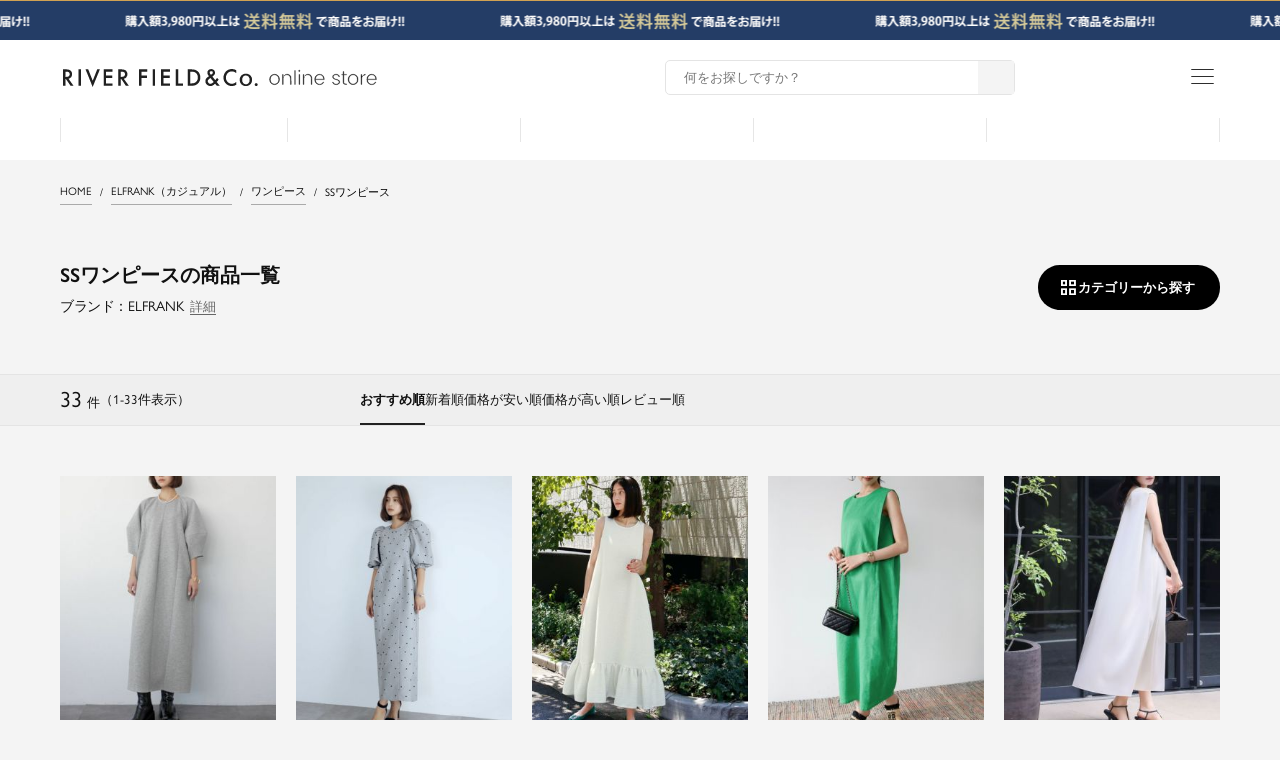

--- FILE ---
content_type: text/html;charset=UTF-8
request_url: https://www.girl-k.com/c/0000000600/0000000326/0000000627
body_size: 68335
content:
<!DOCTYPE html>
<html lang="ja"><head>
  <meta charset="UTF-8">
  
  <title>SSワンピースの商品一覧 - パーティードレス通販GIRL（ガール）公式</title>
  <meta name="viewport" content="width=device-width">


    <meta name="description" content="SSワンピースの商品一覧,パーティードレス通販GIRL">
    <meta name="keywords" content="公式,結婚式,パーティードレス,通販,お呼ばれ,ドレス,ワンピース,結婚式ワンピース,フォーマルドレス,激安,披露宴,服装,大きいサイズ,謝恩会,パンツドレス,ボレロ,ショール,スーツ,レディーススーツ,フォーマルスーツ,ビジネススーツ,パーティーバッグ,フォーマルバッグ,アクセサリー,ネックレス,ピアス,ブレスレット,セットアクセサリー,指輪,リング,二次会,袖あり,袖付き,膝丈,ドレスパンツ,パンツスタイル,通勤,オフィス,入学式,卒業式,GIRL,オールインワン,セットアップ,レース,青山,表参道,試着">
  
  <link rel="stylesheet" href="https://girl.itembox.design/system/fs_style.css?t=20250716043825">
  <link rel="stylesheet" href="https://girl.itembox.design/generate/theme3/fs_theme.css?t=20251003113627">
  <link rel="stylesheet" href="https://girl.itembox.design/generate/theme3/fs_original.css?t=20251003113627">
  
  <link rel="canonical" href="https://www.girl-k.com/c/0000000600/0000000326/0000000627">
  
  
  
  
  <script>
    window._FS=window._FS||{};_FS.val={"tiktok":{"enabled":false,"pixelCode":null},"recaptcha":{"enabled":false,"siteKey":null},"clientInfo":{"memberId":"guest","fullName":"ゲスト","lastName":"","firstName":"ゲスト","nickName":"ゲスト","stageId":"","stageName":"","subscribedToNewsletter":"false","loggedIn":"false","totalPoints":"","activePoints":"","pendingPoints":"","purchasePointExpiration":"","specialPointExpiration":"","specialPoints":"","pointRate":"","companyName":"","membershipCardNo":"","wishlist":"","prefecture":""},"enhancedEC":{"ga4Dimensions":{"userScope":{"login":"{@ member.logged_in @}","stage":"{@ member.stage_order @}"}},"amazonCheckoutName":"Amazonペイメント","measurementId":"G-YHT0SSJNM8","dimensions":{"dimension1":{"key":"log","value":"{@ member.logged_in @}"},"dimension2":{"key":"mem","value":"{@ member.stage_order @}"}}},"shopKey":"girl","device":"PC","cart":{"stayOnPage":true}};
  </script>
  
  <script src="/shop/js/webstore-nr.js?t=20250716043825"></script>
  <script src="/shop/js/webstore-vg.js?t=20250716043825"></script>
  
    <script src="//r2.future-shop.jp/fs.girl/pc/recommend.js"></script>
  
  
  
  
  
  
  
    <script type="text/javascript" >
      document.addEventListener('DOMContentLoaded', function() {
        _FS.CMATag('{"fs_member_id":"{@ member.id @}","fs_page_kind":"category","fs_category_url":"0000000600+0000000326+0000000627"}')
      })
    </script>
  
  
  <meta name="viewport" content="width=device-width,initial-scale=1.0,maximum-scale=1.0">
<script type="text/javascript" charset="utf-8" src="https://code.jquery.com/jquery-3.4.1.min.js"></script>
<script type="text/javascript" charset="utf-8" src="https://cdnjs.cloudflare.com/ajax/libs/jquery-cookie/1.4.1/jquery.cookie.min.js"></script>
<script type="module" src="https://unpkg.com/ionicons@5.5.2/dist/ionicons/ionicons.esm.js"></script>
<script nomodule src="https://unpkg.com/ionicons@5.5.2/dist/ionicons/ionicons.js"></script>
<link rel="stylesheet" href="https://fonts.googleapis.com/css2?family=Material+Symbols+Outlined:opsz,wght,FILL,GRAD@20..48,100..700,0..1,-50..200">
<script type="text/javascript" charset="utf-8" src="https://girl.itembox.design/item/lib/js/commons/swiper.min.js?t=20251110172739"></script>
<script type="text/javascript" charset="utf-8" src="https://girl.itembox.design/item/lib/js/commons/price_data.js?t=20251110172739"></script>
<link rel="stylesheet" type="text/css" charset="utf-8" href="https://girl.itembox.design/item/lib/css/commons/reset.css?t=20251110172739">
<link rel="stylesheet" type="text/css" charset="utf-8" href="https://girl.itembox.design/item/lib/css/commons/commons.style.header.css?t=20251110172739">
<link rel="stylesheet" type="text/css" charset="utf-8" href="https://girl.itembox.design/item/lib/css/commons/commons.style.footer.css?t=20251110172739">
<link rel="stylesheet" type="text/css" charset="utf-8" href="https://girl.itembox.design/item/lib/css/commons/swiper.min.css?t=20251110172739">
<script>
window.onload = function() {
//ローディング
const spinner = document.getElementById('page-loading-wrap');
spinner.classList.add('loaded');
//任意商品表示・お気に入り等の価格表示設定
var priceScript = document.createElement('script'); //変数名は適当なものにでも
priceScript.src = "https://girl.itembox.design/item/lib/js/commons/price_data.js?t=20251110172739"; //ファイルパス
priceScript.charset = "UTF-8"; //文字コード修正
console.log(priceScript);
document.head.appendChild(priceScript);
$(function(){
	$('[class*=fs-c-productListCarousel__list__itemTrack]').children('.slick-list').children('.slick-track').children('.slick-slide').each(function(){
		//価格構造調整
		$(this).children('div').children('article.fs-c-productListItem').children('.fs-c-productPrices').each(function(){
			$(this).children('.fs-c-productPrice__main').replaceWith(function() {
				var div_class = $(this).attr("class") ? ' class="' + $(this).attr("class") + '"' : '';
				$(this).replaceWith('<div' + div_class + '>' + $(this).html() + '</div>');
			});
			$(this).children('.fs-c-productPrice--selling').replaceWith(function() {
				var div_class = $(this).attr("class") ? ' class="' + $(this).attr("class") + '"' : '';
				$(this).replaceWith('<div' + div_class + '>' + $(this).html() + '<span id="sale-off">セール割引率OFF</span></div>');
			});
			$(this).children('.fs-c-productPrice--member').replaceWith(function() {
				var div_class = $(this).attr("class") ? ' class="' + $(this).attr("class") + '"' : '';
				$(this).replaceWith('<div' + div_class + '>' + $(this).html() + '<span id="members-off">会員割引率OFF</span></div>');
			});
			$(this).replaceWith(function() {
				$(this).replaceWith('<div id="item-price" class="">' + $(this).html() + '</div>');
			});
		});

		//商品品番ID振り分け
		$(this).children('div').children('article.fs-c-productListItem').replaceWith(function() {
			var itemIdPathUrl = $(this).children('h2').children('a').attr('href');
			var itemIdPath = itemIdPathUrl.substring(itemIdPathUrl.lastIndexOf('/') + 1);
			var cutText = "?";
			var itemId = itemIdPath.split(cutText);
			if ($(this).children('h2').children('a').length) {
				$(this).replaceWith('<article id="' + itemId[0] + '" class="fs-c-slick-list-item">' + $(this).html() + '</article>');
			} else {
				return;
			}
		});
	});

	//スライド用商品レコメンド設定
	var sliderItemWrap = document.querySelectorAll('.product-list-slide-area');
	for (let i = 0; i < sliderItemWrap.length; i++) {
		var num = ('00' + (i+1)).slice(-2);
		sliderItemWrap[i].className += (num);
	}

	//任意商品一覧機能用（スライド専用）
	$('\[class*=product-list-slide-area] #fsFlickerCommonsRecommend .fs-c-productListCarousel .fs-c-productListCarousel__list').replaceWith(function() {
		$(this).children('.slick-slider').children('.slick-list').children('.slick-track').children('.slick-slide').replaceWith(function() {
			$(this).replaceWith('<li class="swiper-slide">' + $(this).html() + '</li>');
		});
		$(this).children('.slick-slider').children('.slick-list').children('.slick-track').replaceWith(function() {
			$(this).replaceWith('' + $(this).html() + '');
		});
		$(this).children('.slick-slider').children('.slick-list').replaceWith(function() {
			$(this).replaceWith('' + $(this).html() + '');
		});
		$(this).children('.slick-slider').replaceWith(function() {
			$(this).replaceWith('' + $(this).html() + '');
		});
		$(this).replaceWith('<nav id="product-list-swiper-contents" class="swiper-itemlist-main"><ul class="swiper-wrapper">' + $(this).html() + '</ul><div id="navigation-contents-wrapper" class="recommend-navigation-contents"><div class="swiper-button-prev"></div><div class="swiper-button-next"></div><div class="swiper-pagination"></div></div></nav>');
	});
	$('[class*=product-list-slide-area] #fsFlickerCommonsRecommend .commons-recommend').each(function(){
		//slick button・お気に入り・詳細ボタン・価格区分文言表示・税込表示削除
		$(this).children('.slick-arrow').css('display','none');
		$(this).children('nav').children('ul').children('li').children('div').children('article').children('.fs-c-productListItem__control.fs-c-buttonContainer').css('display','none');

		//価格構造調整
		$(this).children('nav').children('ul').children('li').children('div').children('article').children('.fs-c-productPrices').each(function(){
			$(this).children('.fs-c-productPrice__main').replaceWith(function() {
				var div_class = $(this).attr("class") ? ' class="' + $(this).attr("class") + '"' : '';
				$(this).replaceWith('<div' + div_class + '>' + $(this).html() + '</div>');
			});
			$(this).children('.fs-c-productPrice--selling').replaceWith(function() {
				var div_class = $(this).attr("class") ? ' class="' + $(this).attr("class") + '"' : '';
				$(this).replaceWith('<div' + div_class + '>' + $(this).html() + '<span id="sale-off" class="en-gochic-01">セール割引率OFF</span></div>');
			});
			$(this).children('.fs-c-productPrice--member').replaceWith(function() {
				var div_class = $(this).attr("class") ? ' class="' + $(this).attr("class") + '"' : '';
				$(this).replaceWith('<div' + div_class + '>' + $(this).html() + '<span id="members-off" class="en-gochic-01">会員割引率OFF</span></div>');
			});
			$(this).replaceWith(function() {
				$(this).replaceWith('<div id="item-price" class="">' + $(this).html() + '</div>');
			});
		});

		//商品品番ID振り分け
		$(this).children('nav').children('ul').children('li').children('div').children('article').replaceWith(function() {
			var itemIdPathUrl = $(this).children('h2').children('a').attr('href');
			var itemIdPath = itemIdPathUrl.substring(itemIdPathUrl.lastIndexOf('/') + 1);
			var cutText = "?";
			var itemId = itemIdPath.split(cutText);

			if ($(this).children('h2').children('a').length) {
				$(this).replaceWith('<article id="' + itemId[0] + '" class="fs-c-slick-list-item">' + $(this).html() + '</article>');
			} else {
				return;
			}
		});
	});
	$('[class*=product-list-slide-area] #fsFlickerCommonsRecommend .commons-recommend').children('nav').children('ul').children('[class*=swiper-slide]').each(function(i){
		$('<p id="sale-icon"></p>').appendTo($(this).children('div').children('article').children('.fs-c-productListItem__imageContainer').children('div').children('a'));
		$(this).children('div').children('article').children('#item-price').children('.fs-c-productPrice').children('#sale-off').clone().appendTo($(this).children('div').children('article').children('.fs-c-productListItem__imageContainer').children('div').children('a').children('#sale-icon'));
		$(this).children('div').children('article').children('#item-price').children('.fs-c-productPrice').children('#members-off').clone().appendTo($(this).children('div').children('article').children('.fs-c-productListItem__imageContainer').children('div').children('a').children('#sale-icon'));

		var saleValue = $(this).children('div').children('article').children('.fs-c-productListItem__imageContainer').children('div').children('a').children('#sale-icon').children('#sale-off').text();
		var membersValue = $(this).children('div').children('article').children('.fs-c-productListItem__imageContainer').children('div').children('a').children('#sale-icon').children('#members-off').text();
		var nonesaleoff = "-";

		if ( saleValue !== nonesaleoff && membersValue !== nonesaleoff ){
			$(this).children('div').children('article').children('.fs-c-productListItem__imageContainer').children('div').children('a').children('#sale-icon').addClass('members');
		} else if ( saleValue !== nonesaleoff && membersValue == nonesaleoff ){
			$(this).children('div').children('article').children('.fs-c-productListItem__imageContainer').children('div').children('a').children('#sale-icon').addClass('sale');
		} else if ( saleValue == nonesaleoff && membersValue !== nonesaleoff ){
			$(this).children('div').children('article').children('.fs-c-productListItem__imageContainer').children('div').children('a').children('#sale-icon').addClass('members');
		} else {
		}
	});
});
$(function(){
	//商品一覧・商品詳細ページ下部商品スライド
	const mySwiperNormal = new Swiper('.normal-slide-style .swiper-itemlist-main', {
		slidesPerView:2.5,
		spaceBetween:5,
		observer:true,
		observeParents:true,
		pagination:false,
		breakpoints:{
			769:{
				slidesPerView:6,
				spaceBetween:10,
			},
		},
		navigation:{
			nextEl:'.swiper-button-next',
			prevEl:'.swiper-button-prev',
		},
	});
	mySwiperNormal();

	//セールページ用スライド
	const mySwiperSale = new Swiper('.normal-slide-style.sale .swiper-itemlist-main', {
		slidesPerView:2.5,
		spaceBetween:5,
		observer:true,
		observeParents:true,
		pagination:false,
		breakpoints:{
			769:{
				slidesPerView:6,
				spaceBetween:10,
			},
		},
		navigation:{
			nextEl:'.swiper-button-next',
			prevEl:'.swiper-button-prev',
		},
	});
	mySwiperSale();
});
}
$(function(){
	//スマホ版ヘッダサーチボタン：トグル
	if (window.matchMedia('(max-width:768px)').matches) {
		$('#tap-link-search').on('click',function(){
			$('#commons-header-search-contents').addClass('open');
			$('body').css('overflow-y', 'hidden');
			$('#menuCloseToggleBack').addClass('open');
		});
	} else {
	}

	//メインメニュー：ヘッダメニュートグル
	$('#tap-link-menu').on('click',function(){
		$(this).toggleClass('active');
		$('#commons-header-switching-menu-contents').addClass('open');
		$('body').css('overflow-y', 'hidden');
		$('#menuCloseToggleBack').addClass('open');
	});

	//メインメニュー：ヘッダメニューを閉じる
	$('#menuCloseToggleBack').on('click',function(){
		$('#commons-header-switching-menu-contents').removeClass('open');
		$('#slide-backpage-btn').css('opacity','0');
		$('body').css('overflow-y', 'scroll');
		$('#menuCloseToggleBack').removeClass('open');
		$('#commons-header-search-contents').removeClass('open');
	});
	$('#menuCloseToggle').on('click',function(){
		$('#commons-header-switching-menu-contents').removeClass('open');
		$('#slide-backpage-btn').css('opacity','0');
		$('body').css('overflow-y', 'scroll');
		$('#menuCloseToggleBack').removeClass('open');
	});

	//縦スクロールアテンション
	const sliderInner = document.querySelector("#commons-header-sub-inner > .slider-inner");
	const slides = Array.from(sliderInner.children);
	let currentIndex = 0;

	const switchSlide = () => {
		currentIndex = (currentIndex + 1) % slides.length;
		if(currentIndex === 2){
			sliderInner.style.transform = `translateY(-${currentIndex * (100 / (slides.length))}%)`;
				setTimeout(() => {
				sliderInner.style.transition =  "none";
				sliderInner.style.transform =  "translateX(0%)";
					setTimeout(() => {
					sliderInner.style.transition = 'transform 0.5s ease'; 
					switchSlide();
				}, 500);
			}, 500)
		}else{
			sliderInner.style.transform = `translateY(-${currentIndex * (100 / (slides.length))}%)`;
		}
	}
	setInterval(() => switchSlide(), 2000);

	$(window).scroll(function () { 
		//メニューエリア（スクロールイベントデバイス別挙動設定）
		if($(this).scrollTop() > 300) {
			$('#site-commons-header').stop().addClass('view-flow');
		}else{
			$('#site-commons-header').stop().removeClass('view-flow');
		}
		//スクロール時ヘッダ固定・ページトップボタン表示
		if (window.matchMedia('(max-width: 768px)').matches) {
			if($(window).scrollTop() >= 400) {
				$('#site-commons-header-wrapper #commons-header-store-rogo-contents').addClass('hide');
				$('#site-commons-header-wrapper #commons-header-brand-list-contents').addClass('hide');
				$('#site-commons-header-wrapper').addClass('follow');
				$('#commons-page-top-btn').addClass('follow');
			} else {
				$('#site-commons-header-wrapper #commons-header-store-rogo-contents').removeClass('hide');
				$('#site-commons-header-wrapper #commons-header-brand-list-contents').removeClass('hide');
				$('#site-commons-header-wrapper').removeClass('follow');
				$('#commons-page-top-btn').removeClass('follow');
			}
		} else {
			if($(window).scrollTop() >= 600) {
				$('#commons-header-sub-inner').addClass('hide');
				$('#commons-header-brand-list-contents').addClass('hide');
				$('#site-commons-header-wrapper').addClass('follow');
				$('#commons-page-top-btn').addClass('follow');
			} else {
				$('#commons-header-sub-inner').removeClass('hide');
				$('#commons-header-brand-list-contents').removeClass('hide');
				$('#site-commons-header-wrapper').removeClass('follow');
				$('#commons-page-top-btn').removeClass('follow');
			}
		}
	});
});
/*-- ブランドスライド --*/
$(function(){
	if (window.matchMedia('(max-width:768px)').matches) {
		const brandsliderFrame = document.querySelector('#brand-list-slide-main');
		const brandHeaderSlider = document.querySelector('#header-site-brand-list');
		const brandHeaderItems = document.querySelectorAll('#header-site-brand-list > li');
		const brandSlidePrev = document.querySelector('#commons-header-brand-list-contents .button_area .prev');
		const brandSlideNext = document.querySelector('#commons-header-brand-list-contents .button_area .next');
		let brandItemCount = null;
		const itemsDisplayed = () => {return brandItemCount = 3;}
		itemsDisplayed();
		const setWidth = () => {
			const itemWidth = ((brandsliderFrame.offsetWidth / brandItemCount) - 20);
			brandHeaderItems.forEach(item => {
				item.style.minWidth = `${itemWidth}px`;
			});
		}
		setWidth();
		const detectScreenWidth = () => {
			window.addEventListener('resize', () => {
				itemsDisplayed();
				setWidth();
			})
		}
		detectScreenWidth();
		let index = 0;
		if (index == 0) {
			$('#commons-header-brand-list-contents .button_area .prev').addClass('none-slide-btn');
		}
		brandSlidePrev.addEventListener('click', () => {
			if (index !== 0) {
				index--;
				brandSlide();
				count = 0;
				$('#commons-header-brand-list-contents .button_area .next').removeClass('none-slide-btn');
				$('#commons-header-brand-list-contents .button_area .prev').removeClass('none-slide-btn');
			} else {
				$('#commons-header-brand-list-contents .button_area .prev').addClass('none-slide-btn');
			}
		});
		brandSlideNext.addEventListener('click', () => {
			if (index !== (brandHeaderItems.length - brandItemCount)) {
				index++;
				brandSlide();
				count = 0;
				$('#commons-header-brand-list-contents .button_area .prev').removeClass('none-slide-btn');
				$('#commons-header-brand-list-contents .button_area .next').removeClass('none-slide-btn');
			} else {
				$('#commons-header-brand-list-contents .button_area .next').addClass('none-slide-btn');
			}
		});
		$('#brand-list-slide-main').on('touchstart', onTouchStart);
		$('#brand-list-slide-main').on('touchmove', onTouchMove);
		$('#brand-list-slide-main').on('touchend', onTouchEnd);
		var direction, position;
		function onTouchStart(event){
			position = getPosition(event);
			direction = '';
		}
		function onTouchMove(event) {
			if (position - getPosition(event) > 70) {
				direction = 'left';
			} else if (position - getPosition(event) < -70){
				direction = 'right';
			}
		}
		function onTouchEnd(event) {
			if (direction == 'right'){
				if (index !== 0) {
					index--;
					brandSlide();
					count = 0;
					$('#commons-header-brand-list-contents .button_area .next').removeClass('none-slide-btn');
					$('#commons-header-brand-list-contents .button_area .prev').removeClass('none-slide-btn');
				} else {
					$('#commons-header-brand-list-contents .button_area .prev').addClass('none-slide-btn');
				}
			} else if (direction == 'left'){
				if (index !== (brandHeaderItems.length - brandItemCount)) {
					index++;
					brandSlide();
					count = 0;
					$('#commons-header-brand-list-contents .button_area .prev').removeClass('none-slide-btn');
					$('#commons-header-brand-list-contents .button_area .next').removeClass('none-slide-btn');
				} else {
					$('#commons-header-brand-list-contents .button_area .next').addClass('none-slide-btn');
				}
			}
		}
		function getPosition(event) {
			return event.originalEvent.touches[0].pageX;
		}
		const brandSlide = () => {
			const offset = ((brandsliderFrame.offsetWidth / brandItemCount) - 15) * index;
			brandHeaderSlider.style.transform = `translateX(-${offset}px)`;
		}
	} else {
	}
});
$(function(){
	//ブランド名フリガナ削除
	$('.fs-c-productName__copy').each(function(index, element) {
		var txt = $(this).html();
		$(this).html(txt.replace('GIRL（ガール）','GIRL').replace('ELFRANK（エルフランク）','ELFRANK').replace('Flolia（フロリア）','Flolia').replace('Ampirula（アンピルーラ）','Ampirula').replace('LOWO（ロア）','LOWO').replace('LOWO（ロワ）','LOWO'));
	});

	//タブ切替
	$('.tab-switch-container .tab').on('click',function(){
		var idx=$('.tab').index(this);
		$(this).addClass('active').siblings('.tab').removeClass('active');
		$(this).closest('.tab-switch-container').next('.panel-switch-container').find('.active').removeClass('active');
		$(this).closest('.tab-switch-container').closest('nav').next('.panel-switch-container').find('.active').removeClass('active');
		$('.panel').eq(idx).addClass('active');
	});

	//スムーススクロール設定
	$('a[href^="#"]').click(function () {
		var href = $(this).attr("href");
		var target = $(href == "#" || href == "" ? 'html' : href);
		var position = target.offset().top;
		var speed = 500;
		$("html, body").animate({scrollTop: position}, speed, "swing");
		return false;
	});

	//アコーディオン設定
	$('.ac-panel-contents').hide();
	$('.ac-click-btn').click(function(){
		$(this).toggleClass('active');
		$(this).next('.ac-panel-contents').slideToggle();
	});

	//パンくず
	$('.fs-c-breadcrumb__listItem').each(function(i){
		var txt = $(this).html();
		$(this).html(txt.replace('の商品一覧',''));
	});
	$('ol.fs-c-breadcrumb__list > li').not(':has(a)').wrapInner('<span class="not-link">');
});

//日本語フォント（Adobe）読み込み用
(function(d) {
	var config = {
		kitId: 'tke4reh',
		scriptTimeout: 3000,
		async: true
	},
	h=d.documentElement,t=setTimeout(function(){h.className=h.className.replace(/\bwf-loading\b/g,"")+" wf-inactive";},config.scriptTimeout),tk=d.createElement("script"),f=false,s=d.getElementsByTagName("script")[0],a;h.className+=" wf-loading";tk.src='https://use.typekit.net/'+config.kitId+'.js';tk.async=true;tk.onload=tk.onreadystatechange=function(){a=this.readyState;if(f||a&&a!="complete"&&a!="loaded")return;f=true;clearTimeout(t);try{Typekit.load(config)}catch(e){}};s.parentNode.insertBefore(tk,s)
})(document);

//画面高さ自動取得
const setFillHeight = () => {
	const vh = window.innerHeight * 0.01;
	document.documentElement.style.setProperty('--vh', `${vh}px`);
}
window.addEventListener('resize', setFillHeight);
setFillHeight();
</script>
<script type="text/javascript" charset="utf-8" src="https://girl.itembox.design/item/lib/js/product/commons.product.list.js?t=20251110172739"></script>
<link rel="stylesheet" type="text/css" charset="utf-8" href="https://girl.itembox.design/item/lib/css/product/commons.product.list.css?t=20251110172739">
<script type="text/javascript" charset="utf-8">
$(function(){
	// パンくずリスト（商品グループ/検索結果）
	$('.fs-c-breadcrumb').children('ol').children('li').each(function(i){
		var txt = $(this).html();
		$(this).html(txt.replace('の商品一覧',''));
	});
	if (window.matchMedia('(min-width:769px)').matches) {
		$('.fs-c-breadcrumb').prependTo('main#items-list-page-wrapper');
	}
});
</script>
<script async src="https://www.googletagmanager.com/gtag/js?id=G-YHT0SSJNM8"></script>

<script><!--
_FS.setTrackingTag('%3Cscript+src%3D%22%2F%2Fstatics.a8.net%2Fa8sales%2Fa8sales.js%22%3E%3C%2Fscript%3E%0D%0A%3Cscript+src%3D%22%2F%2Fstatics.a8.net%2Fa8sales%2Fa8crossDomain.js+%22%3E%3C%2Fscript%3E%0A%3C%21--+Google+Tag+Manager+--%3E%0D%0A%3Cscript%3E%28function%28w%2Cd%2Cs%2Cl%2Ci%29%7Bw%5Bl%5D%3Dw%5Bl%5D%7C%7C%5B%5D%3Bw%5Bl%5D.push%28%7B%27gtm.start%27%3A%0D%0Anew+Date%28%29.getTime%28%29%2Cevent%3A%27gtm.js%27%7D%29%3Bvar+f%3Dd.getElementsByTagName%28s%29%5B0%5D%2C%0D%0Aj%3Dd.createElement%28s%29%2Cdl%3Dl%21%3D%27dataLayer%27%3F%27%26l%3D%27%2Bl%3A%27%27%3Bj.async%3Dtrue%3Bj.src%3D%0D%0A%27https%3A%2F%2Fwww.googletagmanager.com%2Fgtm.js%3Fid%3D%27%2Bi%2Bdl%3Bf.parentNode.insertBefore%28j%2Cf%29%3B%0D%0A%7D%29%28window%2Cdocument%2C%27script%27%2C%27dataLayer%27%2C%27GTM-K4LLJZH%27%29%3B%3C%2Fscript%3E%0D%0A%3C%21--+End+Google+Tag+Manager+--%3E%0D%0A%0A%3C%21--+Facebook+Pixel+Code+--%3E%0A%3Cscript%3E%0A++%21function%28f%2Cb%2Ce%2Cv%2Cn%2Ct%2Cs%29%0A++%7Bif%28f.fbq%29return%3Bn%3Df.fbq%3Dfunction%28%29%7Bn.callMethod%3F%0A++n.callMethod.apply%28n%2Carguments%29%3An.queue.push%28arguments%29%7D%3B%0A++if%28%21f._fbq%29f._fbq%3Dn%3Bn.push%3Dn%3Bn.loaded%3D%210%3Bn.version%3D%272.0%27%3B%0A++n.queue%3D%5B%5D%3Bt%3Db.createElement%28e%29%3Bt.async%3D%210%3B%0A++t.src%3Dv%3Bs%3Db.getElementsByTagName%28e%29%5B0%5D%3B%0A++s.parentNode.insertBefore%28t%2Cs%29%7D%28window%2C+document%2C%27script%27%2C%0A++%27https%3A%2F%2Fconnect.facebook.net%2Fen_US%2Ffbevents.js%27%29%3B%0A++fbq%28%27init%27%2C+%27427093324985225%27%29%3B%0A++fbq%28%27track%27%2C+%27PageView%27%29%3B%0A%3C%2Fscript%3E%0A%3Cnoscript%3E%3Cimg+height%3D%221%22+width%3D%221%22+style%3D%22display%3Anone%22%0A++src%3D%22https%3A%2F%2Fwww.facebook.com%2Ftr%3Fid%3D427093324985225%26ev%3DPageView%26noscript%3D1%22%0A%2F%3E%3C%2Fnoscript%3E%0A%3C%21--+End+Facebook+Pixel+Code+--%3E%0A%3C%21--+Google+tag+%28gtag.js%29+--%3E%0A%3Cscript+async+src%3D%22https%3A%2F%2Fwww.googletagmanager.com%2Fgtag%2Fjs%3Fid%3DAW-403502729%22%3E%3C%2Fscript%3E%0A%3Cscript%3E%0Awindow.dataLayer+%3D+window.dataLayer+%7C%7C+%5B%5D%3B%0Afunction+gtag%28%29%7BdataLayer.push%28arguments%29%3B%7D%0Agtag%28%27js%27%2C+new+Date%28%29%29%3B%0A%0Agtag%28%27config%27%2C+%27AW-403502729%27%29%3B%0A%3C%2Fscript%3E%0A%3Cscript%3E%0Agtag%28%27event%27%2C%27view_item_list%27%2C+%7B%0A%27items%27%3A+%5B%7B%0A%27id%27%3A+7865%2C%0A%27google_business_vertical%27%3A+%27retail%27%0A%7D%2C%7B%0A%27id%27%3A+7637%2C%0A%27google_business_vertical%27%3A+%27retail%27%0A%7D%2C%7B%0A%27id%27%3A+6572%2C%0A%27google_business_vertical%27%3A+%27retail%27%0A%7D%2C%7B%0A%27id%27%3A+6436%2C%0A%27google_business_vertical%27%3A+%27retail%27%0A%7D%2C%7B%0A%27id%27%3A+8637%2C%0A%27google_business_vertical%27%3A+%27retail%27%0A%7D%2C%7B%0A%27id%27%3A+8629%2C%0A%27google_business_vertical%27%3A+%27retail%27%0A%7D%2C%7B%0A%27id%27%3A+8226%2C%0A%27google_business_vertical%27%3A+%27retail%27%0A%7D%2C%7B%0A%27id%27%3A+7958%2C%0A%27google_business_vertical%27%3A+%27retail%27%0A%7D%2C%7B%0A%27id%27%3A+7953%2C%0A%27google_business_vertical%27%3A+%27retail%27%0A%7D%2C%7B%0A%27id%27%3A+7952%2C%0A%27google_business_vertical%27%3A+%27retail%27%0A%7D%2C%7B%0A%27id%27%3A+7938%2C%0A%27google_business_vertical%27%3A+%27retail%27%0A%7D%2C%7B%0A%27id%27%3A+7937%2C%0A%27google_business_vertical%27%3A+%27retail%27%0A%7D%2C%7B%0A%27id%27%3A+7935%2C%0A%27google_business_vertical%27%3A+%27retail%27%0A%7D%2C%7B%0A%27id%27%3A+7931%2C%0A%27google_business_vertical%27%3A+%27retail%27%0A%7D%2C%7B%0A%27id%27%3A+7929%2C%0A%27google_business_vertical%27%3A+%27retail%27%0A%7D%2C%7B%0A%27id%27%3A+7891%2C%0A%27google_business_vertical%27%3A+%27retail%27%0A%7D%2C%7B%0A%27id%27%3A+7866%2C%0A%27google_business_vertical%27%3A+%27retail%27%0A%7D%2C%7B%0A%27id%27%3A+7508%2C%0A%27google_business_vertical%27%3A+%27retail%27%0A%7D%2C%7B%0A%27id%27%3A+7503%2C%0A%27google_business_vertical%27%3A+%27retail%27%0A%7D%2C%7B%0A%27id%27%3A+7458%2C%0A%27google_business_vertical%27%3A+%27retail%27%0A%7D%2C%7B%0A%27id%27%3A+7444%2C%0A%27google_business_vertical%27%3A+%27retail%27%0A%7D%2C%7B%0A%27id%27%3A+7442%2C%0A%27google_business_vertical%27%3A+%27retail%27%0A%7D%2C%7B%0A%27id%27%3A+7433%2C%0A%27google_business_vertical%27%3A+%27retail%27%0A%7D%2C%7B%0A%27id%27%3A+6988%2C%0A%27google_business_vertical%27%3A+%27retail%27%0A%7D%2C%7B%0A%27id%27%3A+6893%2C%0A%27google_business_vertical%27%3A+%27retail%27%0A%7D%2C%7B%0A%27id%27%3A+6422%2C%0A%27google_business_vertical%27%3A+%27retail%27%0A%7D%2C%7B%0A%27id%27%3A+6369%2C%0A%27google_business_vertical%27%3A+%27retail%27%0A%7D%2C%7B%0A%27id%27%3A+6363%2C%0A%27google_business_vertical%27%3A+%27retail%27%0A%7D%2C%7B%0A%27id%27%3A+7932%2C%0A%27google_business_vertical%27%3A+%27retail%27%0A%7D%2C%7B%0A%27id%27%3A+7466%2C%0A%27google_business_vertical%27%3A+%27retail%27%0A%7D%2C%7B%0A%27id%27%3A+7460%2C%0A%27google_business_vertical%27%3A+%27retail%27%0A%7D%2C%7B%0A%27id%27%3A+6996%2C%0A%27google_business_vertical%27%3A+%27retail%27%0A%7D%2C%7B%0A%27id%27%3A+6931%2C%0A%27google_business_vertical%27%3A+%27retail%27%0A%7D%0A%5D%0A%7D%29%3B%0A%3C%2Fscript%3E%0A%3C%21--+LINE+Tag+Base+Code+--%3E%0A%3C%21--+Do+Not+Modify+--%3E%0A%3Cscript%3E%0A%28function%28g%2Cd%2Co%29%7B%0A++g._ltq%3Dg._ltq%7C%7C%5B%5D%3Bg._lt%3Dg._lt%7C%7Cfunction%28%29%7Bg._ltq.push%28arguments%29%7D%3B%0A++var+h%3Dlocation.protocol%3D%3D%3D%27https%3A%27%3F%27https%3A%2F%2Fd.line-scdn.net%27%3A%27http%3A%2F%2Fd.line-cdn.net%27%3B%0A++var+s%3Dd.createElement%28%27script%27%29%3Bs.async%3D1%3B%0A++s.src%3Do%7C%7Ch%2B%27%2Fn%2Fline_tag%2Fpublic%2Frelease%2Fv1%2Flt.js%27%3B%0A++var+t%3Dd.getElementsByTagName%28%27script%27%29%5B0%5D%3Bt.parentNode.insertBefore%28s%2Ct%29%3B%0A++++%7D%29%28window%2C+document%29%3B%0A_lt%28%27init%27%2C+%7B%0A++customerType%3A+%27account%27%2C%0A++tagId%3A+%27088c743a-b3c3-47f2-b682-72484fe92ca2%27%0A%7D%29%3B%0A_lt%28%27send%27%2C+%27pv%27%2C+%5B%27088c743a-b3c3-47f2-b682-72484fe92ca2%27%5D%29%3B%0A%3C%2Fscript%3E%0A%3Cnoscript%3E%0A++%3Cimg+height%3D%221%22+width%3D%221%22+style%3D%22display%3Anone%22%0A+++++++src%3D%22https%3A%2F%2Ftr.line.me%2Ftag.gif%3Fc_t%3Dlap%26t_id%3D088c743a-b3c3-47f2-b682-72484fe92ca2%26e%3Dpv%26noscript%3D1%22+%2F%3E%0A%3C%2Fnoscript%3E%0A%3C%21--+End+LINE+Tag+Base+Code+--%3E');
--></script>
</head>
<body class="fs-body-category fs-body-category-0000000627" id="fs_ProductCategory">

<div class="fs-l-page">
<div id="page-loading-wrap"></div>
<header id="site-commons-header-wrapper">
	<article id="commons-header-sub-inner">
		<div class="slider-inner">
			<p class="attentionScrollFreeship"><a href="/f/guide/delivery-info"></a></p>
			<p class="attentionScrollMembers"><a href="/p/about/member-agreement"></a></p>
			<p class="attentionScrollFreeship"><a href="/f/guide/delivery-info"></a></p>
		</div>
	</article>

	<article id="commons-header-main-inner">
		<section>
			<div id="commons-header-menu-contents">
				<nav>
					<ul>
						<li id="tap-link-search"><p>さがす</p></li>
						<li id="tap-link-mypage"><a href="/my/top"><p>Myページ</p></a></li>
						<li id="tap-link-favo"><a href="/my/wishlist"><p>お気に入り</p></a></li>
						<li id="tap-link-cart"><a href="/p/cart"><p>カート</p></a></li>
						<li id="tap-link-menu"><span class="material-symbols-outlined">menu</span><p>メニュー</p></li>
					</ul>
				</nav>
			</div>
			<div id="commons-header-store-rogo-contents"><a href="/"><span id="rogo-river-field" class="online bk">RIVER FIELD&Co.公式オンラインストア</span></a></div>
			<div id="commons-header-search-contents">
				<div class="free-form">
					<form method="get" action="/p/search">
						<input type="hidden" name="sort" value="priority">
						<input type="text" name="keyword" placeholder="何をお探しですか？" autocomplete="off">
						<input type="submit" class="" value="">
						<button><span>検索</span></button>
					</form>
				</div>
				<div class="sp-only-view">
					<p class="title">ブランドから探す</p>
					<ul>
						<li><a href="/c/0000000109">GIRL（パーティー）から探す</a></li>
						<li><a href="/c/0000000436">Flolia（スーツ）から探す</a></li>
						<li><a href="/c/0000000600">ELFRANK（カジュアル）から探す</a></li>
						<li><a href="/c/0000000559">LOWO（カジュアル）から探す</a></li>
						<li><a href="/c/0000000657">Ampirula（カジュアル）から探す</a></li>
					</ul>
				</div>
			</div>
		</section>

		<nav id="commons-header-brand-list-contents">
			<div id="brand-list-slide-main">
				<ul id="header-site-brand-list">
					<li><a href="/c/0000000109"><span id="rogo-girl" class="bk">GIRL</span></a></li>
					<li><a href="/c/0000000600"><span id="rogo-elfrank" class="bk">ELFRANK</span></a></li>
					<li><a href="/c/0000000436"><span id="rogo-flolia" class="bk">Flolia</span></a></li>
					<li><a href="/c/0000000559"><span id="rogo-lowo" class="bk">LOWO</span></a></li>
					<li><a href="/c/0000000657"><span id="rogo-ampirula" class="bk">Ampirula</span></a></li>
				</ul>
			</div>
			<div class="button_area sp-only-view">
				<button class="prev"></button>
				<button class="next"></button>
			</div>
			<p class="en-gochic-01">OFFICIAL BRAND LIST</p>
		</nav>
	</article>

	<div id="menuCloseToggleBack"></div>
	<article id="commons-header-switching-menu-contents">
		<span id="menuCloseToggle" class="material-symbols-outlined">close</span>
		<nav>
			<section id="login-area">
				<div class="sub">会員登録で<span>さらにお安く</span>購入可能</div>
				<a href="/p/login"><div class="main">ログイン・会員登録</div></a>
				<ul>
					<li><a href="/f/guide"><span>初めての方へ</span></a></li>
					<li><a href="/p/about/member-agreement"><span>詳しい会員特典はこちらから</span></a></li>
				</ul>
			</section>

			<section id="menu_brand-search-area" class="menu-list-wrap">
				<div class="title">ブランドカテゴリから見つける</div>
				<ul>
					<li>
						<a href="/c/0000000600">
							<figure><img src="https://girl.itembox.design/product/085/000000008569/000000008569-25-xl.jpg"></figure>
							<div class="brand-ex-text">
								<p class="title">ELFRANK</p>
								<p class="text">高品質でこだわりの詰まったミニマルカジュアルブランド</p>
							</div>
						</a>
					</li>
					<li><a href="/c/0000000109">
							<figure><img src="https://girl.itembox.design/item/images/product/thumbnail/500_600/fu-628_10.jpg?t=20251110172739"></figure>
							<div class="brand-ex-text">
								<p class="title">GIRL</p>
								<p class="text">結婚式やパーティーに映えるオケージョンドレスブランド</p>
							</div>
						</a>
					</li>
					<li><a href="/c/0000000436">
							<figure><img src="https://girl.itembox.design/item/images/product/thumbnail/500_600/flo-vn-227_07.jpg?t=20251110172739"></figure>
							<div class="brand-ex-text">
								<p class="title">Flolia</p>
								<p class="text">フォーマル・ビジネスに特化したレディススーツブランド</p>
							</div>
						</a>
					</li>
					<li><a href="/c/0000000559">
							<figure><img src="https://girl.itembox.design/item/images/product/thumbnail/500_600/lw-to-sym-611_01.jpg?t=20251110172739"></figure>
							<div class="brand-ex-text">
								<p class="title">LOWO</p>
								<p class="text">お気軽に楽しめる低価格が嬉しいカジュアルブランド</p>
							</div>
						</a>
					</li>
					<li><a href="/c/0000000657">
							<figure><img src="https://girl.itembox.design/item/images/product/thumbnail/500_600/ap-to-bes-cr13_01.jpg?t=20251110172739"></figure>
							<div class="brand-ex-text">
								<p class="title">Ampirula</p>
								<p class="text">洗練されたデザインが魅力のプチプラカジュアルブランド</p>
							</div>
						</a>
					</li>
				</ul>
			</section>

			<section id="menu_category-search-area" class="menu-list-wrap">
				<div class="title">セール・特集から見つける</div>
				<ul>
					<li><a href="/c/0000000114">セール</a></li>
					<li><a href="/f/ranking-girl">ランキング</a></li>
					<li><a href="/f/frametype">骨格別コーディネート</a></li>
					<li class="sub"><a href="/f/feauture">その他特集一覧はこちらから</a></li>
				</ul>
			</section>

			<section id="menu_shop-guide-area" class="menu-list-wrap">
				<div class="title"><div class="title">何かお困りごとですか？</div></div>
				<ul>
					<li class="attention"><a href="/f/guide/delivery-schedule">今週の発送スケジュール</a></li>
					<li><a href="/f/guide/order-flow">ご注文方法・流れ</a></li>
					<li><a href="/f/guide/order-pay">お支払い方法について</a></li>
					<li><a href="/f/guide/delivery-info">配送方法・送料について</a></li>
					<li><a href="/f/guide/item-returned-flow">返品の流れについて</a></li>
					<li><a href="/f/guide/item-size">サイズ表記について</a></li>
					<li><a href="/f/guide/faq">よくあるご質問</a></li>
				</ul>
			</section>

			<section id="menu_shop-info-area" class="menu-list-wrap">
				<div class="title">ABOUT US</div>
				<ul>
					<li><a href="/f/store-info">店舗情報</a></li>
					<li><a href="https://pro.form-mailer.jp/fms/b30b405e168520">お問い合わせ</a></li>
					<li><a href="/p/about/terms">特定商取引法に基づく表記</a></li>
					<li><a href="/p/about/privacy-policy">プライバシーポリシー</a></li>
					<li><a href="/f/guide#customer-harassment" style="font-size:.9em;">カスタマーハラスメントに対する方針</a></li>
					<li><a href="https://www.river-field.co.jp/" target="_blank">企業サイト</a></li>
				</ul>
			</section>

			<section id="menu_instagram-area">
				<div class="title"><ion-icon name="logo-instagram"></ion-icon>Instagram公式アカウント</div>
				<ul>
					<li><a href="https://www.instagram.com/dressbrandgirl.official/" target="_blank"><span id="rogo-girl" class="bk">GIRL</span></a></li>
					<li><a href="https://www.instagram.com/dressbrandgirl.official/" target="_blank"><span id="rogo-flolia" class="bk">Flolia</span></a></li>
					<li><a href="https://www.instagram.com/elfrank.official/" target="_blank"><span id="rogo-elfrank" class="bk">ELFRANK</span></a></li>
					<li><a href="https://www.instagram.com/ampirula.official/" target="_blank"><span id="rogo-ampirula" class="bk">Ampirula</span></a></li>
				</ul>
				<p>最新情報やイベント、不定期開催のインスタライブなど見どころ満載！</p>
			</section>
		</nav>
	</article>
</header>
<div id="fs-page-error-container" class="fs-c-panelContainer">
  
  
</div>
<main id="items-list-page-wrapper" class="fs-l-main normal-column"><article id="commons-product-list-title"><!-- **ページ見出し（フリーパーツ）↓↓ -->
<h1 class="fs-c-heading fs-c-heading--page">SSワンピースの商品一覧</h1>
<!-- **ページ見出し（フリーパーツ）↑↑ -->
<p id="brand-concept-btn">ELFRANK<span>詳細</span></p>
<div id="category-brand-concept-wrap">
	<div id="close-back-black"></div>
	<div id="concept-main-contents">
		<div id="main-text-area">
			<p id="rogo">
				<img src="https://girl.itembox.design/product/085/000000008569/000000008569-25-xl.jpg">
				<span id="rogo-elfrank" class="wh">ELFRANK（エルフランク）</span>
			</p>
			<p class="main-concept-title">ElegantとFrankをテーマに、時代を超えて愛されるアイテムを</p>
			<p class="sub">
				ELFRANK（エルフランク）は、「上品さ」と「気さくさ」をバランスよく取り入れた、大人のためのカジュアルブランドです。<br><br>
				毎日の中に自然と取り入れたくなる、でもどこか目を引く。そんな日常と特別の間を行き来するスタイルを提案しています。
			</p>
		</div>
		<span id="brand-concept-close" class="material-symbols-outlined">close</span>
	</div>
</div>
<article id="item-category-sort-area">
<p id="category-menu-open-btn">カテゴリーから探す</p>
<div id="category-menu-wrapper">
	<div id="close-back-black"></div>
	<div id="list-all-contents">
		<nav>
			<ul>
				<li>
					<span class="name">トップス</span>
					<ol>
						<li><a href="/c/0000000600/0000000391">すべてを見る</a></li>
						<li><a href="/c/0000000600/0000000391/0000000394">Tシャツ・カットソー</a></li>
						<li><a href="/c/0000000600/0000000391/0000000563">シャツ・ブラウス</a></li>
						<li><a href="/c/0000000600/0000000391/0000000554">キャミ・タンクトップ</a></li>
						<li><a href="/c/0000000600/0000000391/0000000555/0000000580">長袖ニット</a></li>
						<li><a href="/c/0000000600/0000000391/0000000555/0000000581">半袖ニット</a></li>
						<li><a href="/c/0000000600/0000000391/0000000754">ツイードトップス</a></li>
						<li><a href="/c/0000000600/0000000391/0000000393">カーディガン</a></li>
						<li><a href="/c/0000000600/0000000391/0000000486">ジレ・ベスト</a></li>
						<li><a href="/c/0000000600/0000000391/0000000601">パーカー・ブルゾン</a></li>
					</ol>
				</li>
				<li>
					<span class="name">スカート・パンツ</span>
					<ol>
						<li><a href="/c/0000000600/0000000392">すべてを見る</a></li>
						<li><a href="/c/0000000600/0000000392/0000000263">パンツ</a></li>
						<li><a href="/c/0000000600/0000000392/0000000395">スカート</a></li>
					</ol>
				</li>
				<li>
					<span class="name">ワンピース</span>
					<ol>
						<li><a href="/c/0000000600/0000000326">すべてを見る</a></li>
						<li><a href="/c/0000000600/0000000326/0000000627">SSワンピース</a></li>
						<li><a href="/c/0000000600/0000000326/0000000628">AWワンピース</a></li>
					</ol>
				</li>
				<li>
					<span class="name">オールインワン</span>
					<ol>
						<li><a href="/c/0000000600/0000000725">すべてを見る</a></li>
					</ol>
				</li>
				<li>
					<span class="name">セットアップ</span>
					<ol>
						<li><a href="/c/0000000600/0000000619">すべてを見る</a></li>
					</ol>
				</li>
				<li>
					<span class="name">アウター</span>
					<ol>
						<li><a href="/c/0000000600/0000000556">すべてを見る</a></li>
						<li><a href="/c/0000000600/0000000556/0000000291">ジャケット・ブルゾン</a></li>
						<li><a href="/c/0000000600/0000000556/0000000486_outer">ジレ・ベスト</a></li>
						<li><a href="/c/0000000600/0000000556/0000000390">コート</a></li>
					</ol>
				</li>
				<li>
					<span class="name">インナー・ブラ</span>
					<ol>
						<li><a href="/c/0000000600/0000000306_casual">すべてを見る</a></li>
					</ol>
				</li>
				<li>
					<span class="name">そのほか雑貨・小物</span>
					<ol>
						<li><a href="/c/0000000600/0000000402_casual/0000000573">シューズ・靴</a></li>
						<li><a href="/c/0000000600/0000000402_casual/0000000311_casual">ベルト</a></li>
						<li><a href="/c/0000000600/0000000402_casual/0000000624">帽子</a></li>
						<li><a href="/c/0000000600/0000000402_casual/0000000614_casual">マスク</a></li>
					</ol>
				</li>
			</ul>
		</nav>
		<span id="category-close-btn" class="material-symbols-outlined">close</span>
	</div>
</div>
</article></article>
<!-- **商品グループエリア（システムパーツグループ）↓↓ -->

  <div class="fs-c-productList">
    
      <!-- **並び替え・ページャーパーツ（システムパーツ） ↓↓ -->
<div class="fs-c-productList__controller">
  <div class="fs-c-sortItems">
  <span class="fs-c-sortItems__label">並び替え</span>
  <ul class="fs-c-sortItems__list">
  <li class="fs-c-sortItems__list__item is-active">
  <span class="fs-c-sortItems__list__item__label">おすすめ順</span>
  </li>
  <li class="fs-c-sortItems__list__item">
  <a href="/c/0000000600/0000000326/0000000627?sort=latest" class="fs-c-sortItems__list__item__label">新着順</a>
  </li>
  <li class="fs-c-sortItems__list__item">
  <a href="/c/0000000600/0000000326/0000000627?sort=price_low" class="fs-c-sortItems__list__item__label">価格が安い順</a>
  </li>
  <li class="fs-c-sortItems__list__item">
  <a href="/c/0000000600/0000000326/0000000627?sort=price_high" class="fs-c-sortItems__list__item__label">価格が高い順</a>
  </li>
  <li class="fs-c-sortItems__list__item">
  <a href="/c/0000000600/0000000326/0000000627?sort=review" class="fs-c-sortItems__list__item__label">レビュー順</a>
  </li>
  </ul>
  </div>
  <div class="fs-c-listControl">
<div class="fs-c-listControl__status">
<span class="fs-c-listControl__status__total">33<span class="fs-c-listControl__status__total__label">件中</span></span>
<span class="fs-c-listControl__status__indication">1<span class="fs-c-listControl__status__indication__separator">-</span>33<span class="fs-c-listControl__status__indication__label">件表示</span></span>
</div>
</div>
</div>
<!-- **並び替え・ページャーパーツ（システムパーツ） ↑↑ -->
<!-- **商品一覧（システムパーツグループ）↓↓ -->
<div class="fs-c-productList__list" data-add-to-cart-setting="">
<article class="fs-c-productList__list__item fs-c-productListItem" data-product-id="7865">
<form>

<!-- **商品画像・拡大パーツ（システムパーツ）↓↓ -->
<div class="fs-c-productListItem__imageContainer">
  <div class="fs-c-productListItem__image fs-c-productImage">
  
    <a href="/c/0000000600/0000000326/0000000627/ef-fu-717">
      <img data-layzr="https://girl.itembox.design/product/078/000000007865/000000007865-01-s.jpg?t&#x3D;20251110113027" alt="グレー" src="https://girl.itembox.design/item/src/loading.svg?t&#x3D;20251110172739" class="fs-c-productListItem__image__image fs-c-productImage__image">
    </a>
  
  </div>
</div>
<div class="fs-c-productListItem__viewMoreImageButton fs-c-buttonContainer">
<button type="button" class="fs-c-button--viewMoreImage fs-c-button--plain">
  <span class="fs-c-button__label">他の画像を見る</span>
</button>
</div>
<aside class="fs-c-productImageModal" style="display: none;">
  <div class="fs-c-productImageModal__inner">
    <span class="fs-c-productImageModal__close" role="button" aria-label="閉じる"></span>
    <div class="fs-c-productImageModal__contents">
      <div class="fs-c-productImageModalCarousel fs-c-slick">
        <div class="fs-c-productImageModalCarousel__track">
        
          <div>
            <figure class="fs-c-productImageModalCarousel__figure">
              
              <figcaption class="fs-c-productImageModalCarousel__figure__caption">グレー</figcaption>
              
              <img data-lazy="https://girl.itembox.design/product/078/000000007865/000000007865-01-xl.jpg?t&#x3D;20251110113027" data-src="https://girl.itembox.design/product/078/000000007865/000000007865-01-xl.jpg?t&#x3D;20251110113027" alt="グレー" src="https://girl.itembox.design/item/src/loading.svg?t&#x3D;20251110172739" class="fs-c-productImageModalCarousel__figure__image">
            </figure>
          </div>
        
          <div>
            <figure class="fs-c-productImageModalCarousel__figure">
              
              <figcaption class="fs-c-productImageModalCarousel__figure__caption">ブラック</figcaption>
              
              <img data-lazy="https://girl.itembox.design/product/078/000000007865/000000007865-02-xl.jpg?t&#x3D;20251110113027" data-src="https://girl.itembox.design/product/078/000000007865/000000007865-02-xl.jpg?t&#x3D;20251110113027" alt="ブラック" src="https://girl.itembox.design/item/src/loading.svg?t&#x3D;20251110172739" class="fs-c-productImageModalCarousel__figure__image">
            </figure>
          </div>
        
          <div>
            <figure class="fs-c-productImageModalCarousel__figure">
              
              <img data-lazy="https://girl.itembox.design/product/078/000000007865/000000007865-03-xl.jpg?t&#x3D;20251110113027" data-src="https://girl.itembox.design/product/078/000000007865/000000007865-03-xl.jpg?t&#x3D;20251110113027" alt="身長：162cm　着用サイズ：FREE" src="https://girl.itembox.design/item/src/loading.svg?t&#x3D;20251110172739" class="fs-c-productImageModalCarousel__figure__image">
            </figure>
          </div>
        
          <div>
            <figure class="fs-c-productImageModalCarousel__figure">
              
              <img data-lazy="https://girl.itembox.design/product/078/000000007865/000000007865-04-xl.jpg?t&#x3D;20251110113027" data-src="https://girl.itembox.design/product/078/000000007865/000000007865-04-xl.jpg?t&#x3D;20251110113027" alt="ボリュームスリーブ" src="https://girl.itembox.design/item/src/loading.svg?t&#x3D;20251110172739" class="fs-c-productImageModalCarousel__figure__image">
            </figure>
          </div>
        
          <div>
            <figure class="fs-c-productImageModalCarousel__figure">
              
              <img data-lazy="https://girl.itembox.design/product/078/000000007865/000000007865-05-xl.jpg?t&#x3D;20251110113027" data-src="https://girl.itembox.design/product/078/000000007865/000000007865-05-xl.jpg?t&#x3D;20251110113027" alt="" src="https://girl.itembox.design/item/src/loading.svg?t&#x3D;20251110172739" class="fs-c-productImageModalCarousel__figure__image">
            </figure>
          </div>
        
          <div>
            <figure class="fs-c-productImageModalCarousel__figure">
              
              <img data-lazy="https://girl.itembox.design/product/078/000000007865/000000007865-06-xl.jpg?t&#x3D;20251110113027" data-src="https://girl.itembox.design/product/078/000000007865/000000007865-06-xl.jpg?t&#x3D;20251110113027" alt="" src="https://girl.itembox.design/item/src/loading.svg?t&#x3D;20251110172739" class="fs-c-productImageModalCarousel__figure__image">
            </figure>
          </div>
        
          <div>
            <figure class="fs-c-productImageModalCarousel__figure">
              
              <img data-lazy="https://girl.itembox.design/product/078/000000007865/000000007865-07-xl.jpg?t&#x3D;20251110113027" data-src="https://girl.itembox.design/product/078/000000007865/000000007865-07-xl.jpg?t&#x3D;20251110113027" alt="身長：162cm　着用サイズ：FREE" src="https://girl.itembox.design/item/src/loading.svg?t&#x3D;20251110172739" class="fs-c-productImageModalCarousel__figure__image">
            </figure>
          </div>
        
          <div>
            <figure class="fs-c-productImageModalCarousel__figure">
              
              <img data-lazy="https://girl.itembox.design/product/078/000000007865/000000007865-08-xl.jpg?t&#x3D;20251110113027" data-src="https://girl.itembox.design/product/078/000000007865/000000007865-08-xl.jpg?t&#x3D;20251110113027" alt="" src="https://girl.itembox.design/item/src/loading.svg?t&#x3D;20251110172739" class="fs-c-productImageModalCarousel__figure__image">
            </figure>
          </div>
        
          <div>
            <figure class="fs-c-productImageModalCarousel__figure">
              
              <img data-lazy="https://girl.itembox.design/product/078/000000007865/000000007865-09-xl.jpg?t&#x3D;20251110113027" data-src="https://girl.itembox.design/product/078/000000007865/000000007865-09-xl.jpg?t&#x3D;20251110113027" alt="" src="https://girl.itembox.design/item/src/loading.svg?t&#x3D;20251110172739" class="fs-c-productImageModalCarousel__figure__image">
            </figure>
          </div>
        
          <div>
            <figure class="fs-c-productImageModalCarousel__figure">
              
              <img data-lazy="https://girl.itembox.design/product/078/000000007865/000000007865-10-xl.jpg?t&#x3D;20251110113027" data-src="https://girl.itembox.design/product/078/000000007865/000000007865-10-xl.jpg?t&#x3D;20251110113027" alt="生地：ダンボール生地" src="https://girl.itembox.design/item/src/loading.svg?t&#x3D;20251110172739" class="fs-c-productImageModalCarousel__figure__image">
            </figure>
          </div>
        
        </div>
      </div>
    </div>
  </div>
</aside>
<!-- **商品画像・拡大パーツ（システムパーツ）↑↑ -->
<!-- **商品名パーツ（システムパーツ）↓↓ -->
<h2 class="fs-c-productListItem__productName fs-c-productName">
  
  <a href="/c/0000000600/0000000326/0000000627/ef-fu-717">
    <span class="fs-c-productName__copy">ELFRANK（エルフランク）</span>
    <span class="fs-c-productName__name">ボリュームスリーブダンボールワンピース Washable</span>
  </a>
  
</h2>
<!-- **商品名パーツ（システムパーツ）↑↑ -->

<!-- **商品価格パーツ（システムパーツ）↓↓ -->
<div class="fs-c-productListItem__prices fs-c-productPrices">
  
  
    
      <div class="fs-c-productPrice fs-c-productPrice--selling">
        
  
    
    <span class="fs-c-productPrice__main">
      
        <span class="fs-c-productPrice__main__label">販売価格</span>
      
      <span class="fs-c-productPrice__main__price fs-c-price">
        <span class="fs-c-price__currencyMark">&yen;</span>
        <span class="fs-c-price__value">8,990</span>
      </span>
    </span>
    <span class="fs-c-productPrice__addon">
      <span class="fs-c-productPrice__addon__label">税込</span>
    </span>
    
  

      </div>
    
    
    
      <div class="fs-c-productPrice fs-c-productPrice--member">
        
  
    
    <span class="fs-c-productPrice__main">
      
        <span class="fs-c-productPrice__main__label">会員特別価格</span>
      
      <span class="fs-c-productPrice__main__price fs-c-price">
        <span class="fs-c-price__currencyMark">&yen;</span>
        <span class="fs-c-price__value">6,991</span>
      </span>
    </span>
    <span class="fs-c-productPrice__addon">
      <span class="fs-c-productPrice__addon__label">税込</span>
    </span>
    
  

      </div>
    
  
    
</div>
<!-- **商品価格パーツ（システムパーツ）↑↑ -->

<!-- **商品マークパーツ（システムパーツ）↓↓ -->
<div class="fs-c-productMarks">
  
    <ul class="fs-c-productMark">
      <li class="fs-c-productMark__item">
        <span class="mark-chips fs-c-productMark__mark--6 fs-c-productMark__mark">
<span class="fs-c-productMark__label"> </span>
</span>

        </li>
      <li class="fs-c-productMark__item">
        <span class="mark-chips fs-c-productMark__mark--3 fs-c-productMark__mark">
<span class="fs-c-productMark__label"> </span>
</span>

        </li>
      <li class="fs-c-productMark__item">
        <span class="item-product-icon fs-c-productMark__mark--33 fs-c-productMark__mark">
<span class="fs-c-productMark__label">会員価格</span>
</span>

        </li>
      
    </ul>
  
  
</div>
<!-- **商品マークパーツ（システムパーツ）↑↑ -->





<!-- **カート・バリエーションごとにボタンパーツ（システムパーツ）↓↓ -->
<div class="fs-c-productListItem__control fs-c-buttonContainer" data-product-id="7865" data-vertical-variation-no="" data-horizontal-variation-no="" data-vertical-admin-no="" data-horizontal-admin-no="">

<a href="/c/0000000600/0000000326/0000000627/ef-fu-717" class="fs-c-button--viewProductDetail fs-c-button--plain">
  <span class="fs-c-button__label">詳細を見る</span>
</a>

<button type="button" class="fs-c-button--addToWishList--icon fs-c-button--particular">
<span class="fs-c-button__label">お気に入りに登録する</span>
</button>

</div>


  

<!-- **カート・バリエーションごとにボタンパーツ（システムパーツ）↑↑ -->
<div id="productRating" class="ratingcount-3">
	<div class="fs-c-rating">
		<div class="fs-c-rating__stars fs-c-reviewStars" data-ratingcount="5.0"></div>
		<div class="fs-c-rating__value" aria-label="レビュー平均評価 5.00">5.00</div>
	</div>
	<div>（<a href="/c/0000000600/0000000326/0000000627/ef-fu-717">3</a>）</div>
</div>
</form>

<span data-id="fs-analytics" data-product-url="ef-fu-717" data-eec="{&quot;fs-add_to_cart-price&quot;:8990,&quot;price&quot;:8990,&quot;fs-select_content-price&quot;:8990,&quot;fs-begin_checkout-price&quot;:8990,&quot;fs-remove_from_cart-price&quot;:8990,&quot;category&quot;:&quot;すべての&quot;,&quot;name&quot;:&quot;ボリュームスリーブダンボールワンピース Washable&quot;,&quot;list_name&quot;:&quot;SSワンピース&quot;,&quot;quantity&quot;:1,&quot;id&quot;:&quot;ef-fu-717&quot;,&quot;brand&quot;:&quot;ELFRANK&quot;}" data-ga4="{&quot;item_list_name&quot;:&quot;SSワンピ&quot;,&quot;currency&quot;:&quot;JPY&quot;,&quot;item_list_id&quot;:&quot;product&quot;,&quot;value&quot;:8990,&quot;items&quot;:[{&quot;fs-remove_from_cart-price&quot;:8990,&quot;item_name&quot;:&quot;ボリュームスリーブダンボールワンピース Washable&quot;,&quot;fs-begin_checkout-price&quot;:8990,&quot;item_brand&quot;:&quot;ELFRANK&quot;,&quot;item_list_name&quot;:&quot;SSワンピ&quot;,&quot;fs-add_payment_info-price&quot;:8990,&quot;fs-add_to_cart-price&quot;:8990,&quot;item_id&quot;:&quot;ef-fu-717&quot;,&quot;fs-view_item-price&quot;:8990,&quot;item_category&quot;:&quot;すべての商品一覧&quot;,&quot;quantity&quot;:1,&quot;price&quot;:8990,&quot;item_list_id&quot;:&quot;product&quot;,&quot;currency&quot;:&quot;JPY&quot;,&quot;fs-select_content-price&quot;:8990,&quot;fs-select_item-price&quot;:8990}]}" data-category-eec="{&quot;ef-fu-717&quot;:{&quot;type&quot;:&quot;1&quot;}}" data-category-ga4="{&quot;ef-fu-717&quot;:{&quot;type&quot;:&quot;1&quot;}}"></span>

</article>
<article class="fs-c-productList__list__item fs-c-productListItem" data-product-id="7637">
<form>

<!-- **商品画像・拡大パーツ（システムパーツ）↓↓ -->
<div class="fs-c-productListItem__imageContainer">
  <div class="fs-c-productListItem__image fs-c-productImage">
  
    <a href="/c/0000000600/0000000326/0000000627/ef-fu-649">
      <img data-layzr="https://girl.itembox.design/product/076/000000007637/000000007637-01-s.jpg?t&#x3D;20251110113027" alt="グレードット" src="https://girl.itembox.design/item/src/loading.svg?t&#x3D;20251110172739" class="fs-c-productListItem__image__image fs-c-productImage__image">
    </a>
  
  </div>
</div>
<div class="fs-c-productListItem__viewMoreImageButton fs-c-buttonContainer">
<button type="button" class="fs-c-button--viewMoreImage fs-c-button--plain">
  <span class="fs-c-button__label">他の画像を見る</span>
</button>
</div>
<aside class="fs-c-productImageModal" style="display: none;">
  <div class="fs-c-productImageModal__inner">
    <span class="fs-c-productImageModal__close" role="button" aria-label="閉じる"></span>
    <div class="fs-c-productImageModal__contents">
      <div class="fs-c-productImageModalCarousel fs-c-slick">
        <div class="fs-c-productImageModalCarousel__track">
        
          <div>
            <figure class="fs-c-productImageModalCarousel__figure">
              
              <figcaption class="fs-c-productImageModalCarousel__figure__caption">グレードット</figcaption>
              
              <img data-lazy="https://girl.itembox.design/product/076/000000007637/000000007637-01-xl.jpg?t&#x3D;20251110113027" data-src="https://girl.itembox.design/product/076/000000007637/000000007637-01-xl.jpg?t&#x3D;20251110113027" alt="グレードット" src="https://girl.itembox.design/item/src/loading.svg?t&#x3D;20251110172739" class="fs-c-productImageModalCarousel__figure__image">
            </figure>
          </div>
        
          <div>
            <figure class="fs-c-productImageModalCarousel__figure">
              
              <img data-lazy="https://girl.itembox.design/product/076/000000007637/000000007637-02-xl.jpg?t&#x3D;20251110113027" data-src="https://girl.itembox.design/product/076/000000007637/000000007637-02-xl.jpg?t&#x3D;20251110113027" alt="身長：162cm　着用サイズ：FREE" src="https://girl.itembox.design/item/src/loading.svg?t&#x3D;20251110172739" class="fs-c-productImageModalCarousel__figure__image">
            </figure>
          </div>
        
          <div>
            <figure class="fs-c-productImageModalCarousel__figure">
              
              <img data-lazy="https://girl.itembox.design/product/076/000000007637/000000007637-03-xl.jpg?t&#x3D;20251110113027" data-src="https://girl.itembox.design/product/076/000000007637/000000007637-03-xl.jpg?t&#x3D;20251110113027" alt="" src="https://girl.itembox.design/item/src/loading.svg?t&#x3D;20251110172739" class="fs-c-productImageModalCarousel__figure__image">
            </figure>
          </div>
        
          <div>
            <figure class="fs-c-productImageModalCarousel__figure">
              
              <img data-lazy="https://girl.itembox.design/product/076/000000007637/000000007637-04-xl.jpg?t&#x3D;20251110113027" data-src="https://girl.itembox.design/product/076/000000007637/000000007637-04-xl.jpg?t&#x3D;20251110113027" alt="" src="https://girl.itembox.design/item/src/loading.svg?t&#x3D;20251110172739" class="fs-c-productImageModalCarousel__figure__image">
            </figure>
          </div>
        
          <div>
            <figure class="fs-c-productImageModalCarousel__figure">
              
              <img data-lazy="https://girl.itembox.design/product/076/000000007637/000000007637-05-xl.jpg?t&#x3D;20251110113027" data-src="https://girl.itembox.design/product/076/000000007637/000000007637-05-xl.jpg?t&#x3D;20251110113027" alt="パフスリーブ" src="https://girl.itembox.design/item/src/loading.svg?t&#x3D;20251110172739" class="fs-c-productImageModalCarousel__figure__image">
            </figure>
          </div>
        
          <div>
            <figure class="fs-c-productImageModalCarousel__figure">
              
              <img data-lazy="https://girl.itembox.design/product/076/000000007637/000000007637-06-xl.jpg?t&#x3D;20251110113027" data-src="https://girl.itembox.design/product/076/000000007637/000000007637-06-xl.jpg?t&#x3D;20251110113027" alt="コクーン" src="https://girl.itembox.design/item/src/loading.svg?t&#x3D;20251110172739" class="fs-c-productImageModalCarousel__figure__image">
            </figure>
          </div>
        
          <div>
            <figure class="fs-c-productImageModalCarousel__figure">
              
              <figcaption class="fs-c-productImageModalCarousel__figure__caption">ブラックドット</figcaption>
              
              <img data-lazy="https://girl.itembox.design/product/076/000000007637/000000007637-07-xl.jpg?t&#x3D;20251110113027" data-src="https://girl.itembox.design/product/076/000000007637/000000007637-07-xl.jpg?t&#x3D;20251110113027" alt="ブラックドット" src="https://girl.itembox.design/item/src/loading.svg?t&#x3D;20251110172739" class="fs-c-productImageModalCarousel__figure__image">
            </figure>
          </div>
        
          <div>
            <figure class="fs-c-productImageModalCarousel__figure">
              
              <img data-lazy="https://girl.itembox.design/product/076/000000007637/000000007637-08-xl.jpg?t&#x3D;20251110113027" data-src="https://girl.itembox.design/product/076/000000007637/000000007637-08-xl.jpg?t&#x3D;20251110113027" alt="身長：162cm　着用サイズ：FREE" src="https://girl.itembox.design/item/src/loading.svg?t&#x3D;20251110172739" class="fs-c-productImageModalCarousel__figure__image">
            </figure>
          </div>
        
          <div>
            <figure class="fs-c-productImageModalCarousel__figure">
              
              <img data-lazy="https://girl.itembox.design/product/076/000000007637/000000007637-09-xl.jpg?t&#x3D;20251110113027" data-src="https://girl.itembox.design/product/076/000000007637/000000007637-09-xl.jpg?t&#x3D;20251110113027" alt="" src="https://girl.itembox.design/item/src/loading.svg?t&#x3D;20251110172739" class="fs-c-productImageModalCarousel__figure__image">
            </figure>
          </div>
        
          <div>
            <figure class="fs-c-productImageModalCarousel__figure">
              
              <img data-lazy="https://girl.itembox.design/product/076/000000007637/000000007637-10-xl.jpg?t&#x3D;20251110113027" data-src="https://girl.itembox.design/product/076/000000007637/000000007637-10-xl.jpg?t&#x3D;20251110113027" alt="ドット" src="https://girl.itembox.design/item/src/loading.svg?t&#x3D;20251110172739" class="fs-c-productImageModalCarousel__figure__image">
            </figure>
          </div>
        
          <div>
            <figure class="fs-c-productImageModalCarousel__figure">
              
              <img data-lazy="https://girl.itembox.design/product/076/000000007637/000000007637-11-xl.jpg?t&#x3D;20251110113027" data-src="https://girl.itembox.design/product/076/000000007637/000000007637-11-xl.jpg?t&#x3D;20251110113027" alt="生地：ジャガード" src="https://girl.itembox.design/item/src/loading.svg?t&#x3D;20251110172739" class="fs-c-productImageModalCarousel__figure__image">
            </figure>
          </div>
        
        </div>
      </div>
    </div>
  </div>
</aside>
<!-- **商品画像・拡大パーツ（システムパーツ）↑↑ -->
<!-- **商品名パーツ（システムパーツ）↓↓ -->
<h2 class="fs-c-productListItem__productName fs-c-productName">
  
  <a href="/c/0000000600/0000000326/0000000627/ef-fu-649">
    <span class="fs-c-productName__copy">ELFRANK（エルフランク）</span>
    <span class="fs-c-productName__name">ドットジャガードロングコクーンワンピース Washable</span>
  </a>
  
</h2>
<!-- **商品名パーツ（システムパーツ）↑↑ -->

<!-- **商品価格パーツ（システムパーツ）↓↓ -->
<div class="fs-c-productListItem__prices fs-c-productPrices">
  
  
    
      <div class="fs-c-productPrice fs-c-productPrice--selling">
        
  
    
    <span class="fs-c-productPrice__main">
      
        <span class="fs-c-productPrice__main__label">販売価格</span>
      
      <span class="fs-c-productPrice__main__price fs-c-price">
        <span class="fs-c-price__currencyMark">&yen;</span>
        <span class="fs-c-price__value">10,354</span>
      </span>
    </span>
    <span class="fs-c-productPrice__addon">
      <span class="fs-c-productPrice__addon__label">税込</span>
    </span>
    
  

      </div>
    
    
    
      <div class="fs-c-productPrice fs-c-productPrice--member">
        
  
    
    <span class="fs-c-productPrice__main">
      
        <span class="fs-c-productPrice__main__label">会員特別価格</span>
      
      <span class="fs-c-productPrice__main__price fs-c-price">
        <span class="fs-c-price__currencyMark">&yen;</span>
        <span class="fs-c-price__value">8,990</span>
      </span>
    </span>
    <span class="fs-c-productPrice__addon">
      <span class="fs-c-productPrice__addon__label">税込</span>
    </span>
    
  

      </div>
    
  
    
</div>
<!-- **商品価格パーツ（システムパーツ）↑↑ -->

<!-- **商品マークパーツ（システムパーツ）↓↓ -->
<div class="fs-c-productMarks">
  
    <ul class="fs-c-productMark">
      <li class="fs-c-productMark__item">
        <span class="mark-chips fs-c-productMark__mark--6 fs-c-productMark__mark">
<span class="fs-c-productMark__label"> </span>
</span>

        </li>
      <li class="fs-c-productMark__item">
        <span class="mark-chips fs-c-productMark__mark--3 fs-c-productMark__mark">
<span class="fs-c-productMark__label"> </span>
</span>

        </li>
      <li class="fs-c-productMark__item">
        <span class="item-product-icon fs-c-productMark__mark--33 fs-c-productMark__mark">
<span class="fs-c-productMark__label">会員価格</span>
</span>

        </li>
      
    </ul>
  
  
</div>
<!-- **商品マークパーツ（システムパーツ）↑↑ -->





<!-- **カート・バリエーションごとにボタンパーツ（システムパーツ）↓↓ -->
<div class="fs-c-productListItem__control fs-c-buttonContainer" data-product-id="7637" data-vertical-variation-no="" data-horizontal-variation-no="" data-vertical-admin-no="" data-horizontal-admin-no="">

<a href="/c/0000000600/0000000326/0000000627/ef-fu-649" class="fs-c-button--viewProductDetail fs-c-button--plain">
  <span class="fs-c-button__label">詳細を見る</span>
</a>

<button type="button" class="fs-c-button--addToWishList--icon fs-c-button--particular">
<span class="fs-c-button__label">お気に入りに登録する</span>
</button>

</div>


  

<!-- **カート・バリエーションごとにボタンパーツ（システムパーツ）↑↑ -->
<div id="productRating" class="ratingcount-0">
	<div class="fs-c-rating">
		<div class="fs-c-rating__stars fs-c-reviewStars" data-ratingcount=""></div>
		<div class="fs-c-rating__value" aria-label="レビュー平均評価 "></div>
	</div>
	<div>（<a href="/c/0000000600/0000000326/0000000627/ef-fu-649">0</a>）</div>
</div>
</form>

<span data-id="fs-analytics" data-product-url="ef-fu-649" data-eec="{&quot;fs-add_to_cart-price&quot;:10354,&quot;price&quot;:10354,&quot;fs-select_content-price&quot;:10354,&quot;fs-begin_checkout-price&quot;:10354,&quot;fs-remove_from_cart-price&quot;:10354,&quot;category&quot;:&quot;すべての&quot;,&quot;name&quot;:&quot;ドットジャガードロングコクーンワンピース Washable&quot;,&quot;list_name&quot;:&quot;SSワンピース&quot;,&quot;quantity&quot;:1,&quot;id&quot;:&quot;ef-fu-649&quot;,&quot;brand&quot;:&quot;ELFRANK&quot;}" data-ga4="{&quot;item_list_name&quot;:&quot;SSワンピ&quot;,&quot;currency&quot;:&quot;JPY&quot;,&quot;item_list_id&quot;:&quot;product&quot;,&quot;value&quot;:10354,&quot;items&quot;:[{&quot;fs-remove_from_cart-price&quot;:10354,&quot;item_name&quot;:&quot;ドットジャガードロングコクーンワンピース Washable&quot;,&quot;fs-begin_checkout-price&quot;:10354,&quot;item_brand&quot;:&quot;ELFRANK&quot;,&quot;item_list_name&quot;:&quot;SSワンピ&quot;,&quot;fs-add_payment_info-price&quot;:10354,&quot;fs-add_to_cart-price&quot;:10354,&quot;item_id&quot;:&quot;ef-fu-649&quot;,&quot;fs-view_item-price&quot;:10354,&quot;item_category&quot;:&quot;すべての商品一覧&quot;,&quot;quantity&quot;:1,&quot;price&quot;:10354,&quot;item_list_id&quot;:&quot;product&quot;,&quot;currency&quot;:&quot;JPY&quot;,&quot;fs-select_content-price&quot;:10354,&quot;fs-select_item-price&quot;:10354}]}" data-category-eec="{&quot;ef-fu-649&quot;:{&quot;type&quot;:&quot;1&quot;}}" data-category-ga4="{&quot;ef-fu-649&quot;:{&quot;type&quot;:&quot;1&quot;}}"></span>

</article>
<article class="fs-c-productList__list__item fs-c-productListItem" data-product-id="6572">
<form>

<!-- **商品画像・拡大パーツ（システムパーツ）↓↓ -->
<div class="fs-c-productListItem__imageContainer">
  <div class="fs-c-productListItem__image fs-c-productImage">
  
    <a href="/c/0000000600/0000000326/0000000627/ef-fu-297">
      <img data-layzr="https://girl.itembox.design/product/065/000000006572/000000006572-01-s.jpg?t&#x3D;20251110113027" alt="オフホワイト" src="https://girl.itembox.design/item/src/loading.svg?t&#x3D;20251110172739" class="fs-c-productListItem__image__image fs-c-productImage__image">
    </a>
  
  </div>
</div>
<div class="fs-c-productListItem__viewMoreImageButton fs-c-buttonContainer">
<button type="button" class="fs-c-button--viewMoreImage fs-c-button--plain">
  <span class="fs-c-button__label">他の画像を見る</span>
</button>
</div>
<aside class="fs-c-productImageModal" style="display: none;">
  <div class="fs-c-productImageModal__inner">
    <span class="fs-c-productImageModal__close" role="button" aria-label="閉じる"></span>
    <div class="fs-c-productImageModal__contents">
      <div class="fs-c-productImageModalCarousel fs-c-slick">
        <div class="fs-c-productImageModalCarousel__track">
        
          <div>
            <figure class="fs-c-productImageModalCarousel__figure">
              
              <figcaption class="fs-c-productImageModalCarousel__figure__caption">オフホワイト</figcaption>
              
              <img data-lazy="https://girl.itembox.design/product/065/000000006572/000000006572-01-xl.jpg?t&#x3D;20251110113027" data-src="https://girl.itembox.design/product/065/000000006572/000000006572-01-xl.jpg?t&#x3D;20251110113027" alt="オフホワイト" src="https://girl.itembox.design/item/src/loading.svg?t&#x3D;20251110172739" class="fs-c-productImageModalCarousel__figure__image">
            </figure>
          </div>
        
          <div>
            <figure class="fs-c-productImageModalCarousel__figure">
              
              <figcaption class="fs-c-productImageModalCarousel__figure__caption">ブルー</figcaption>
              
              <img data-lazy="https://girl.itembox.design/product/065/000000006572/000000006572-02-xl.jpg?t&#x3D;20251110113027" data-src="https://girl.itembox.design/product/065/000000006572/000000006572-02-xl.jpg?t&#x3D;20251110113027" alt="ブルー" src="https://girl.itembox.design/item/src/loading.svg?t&#x3D;20251110172739" class="fs-c-productImageModalCarousel__figure__image">
            </figure>
          </div>
        
          <div>
            <figure class="fs-c-productImageModalCarousel__figure">
              
              <figcaption class="fs-c-productImageModalCarousel__figure__caption">ブラック</figcaption>
              
              <img data-lazy="https://girl.itembox.design/product/065/000000006572/000000006572-03-xl.jpg?t&#x3D;20251110113027" data-src="https://girl.itembox.design/product/065/000000006572/000000006572-03-xl.jpg?t&#x3D;20251110113027" alt="ブラック" src="https://girl.itembox.design/item/src/loading.svg?t&#x3D;20251110172739" class="fs-c-productImageModalCarousel__figure__image">
            </figure>
          </div>
        
          <div>
            <figure class="fs-c-productImageModalCarousel__figure">
              
              <img data-lazy="https://girl.itembox.design/product/065/000000006572/000000006572-04-xl.jpg?t&#x3D;20251110113027" data-src="https://girl.itembox.design/product/065/000000006572/000000006572-04-xl.jpg?t&#x3D;20251110113027" alt="身長：164cm　着用サイズ：FREE　B：79.5 / W：58 / H：82.5" src="https://girl.itembox.design/item/src/loading.svg?t&#x3D;20251110172739" class="fs-c-productImageModalCarousel__figure__image">
            </figure>
          </div>
        
          <div>
            <figure class="fs-c-productImageModalCarousel__figure">
              
              <img data-lazy="https://girl.itembox.design/product/065/000000006572/000000006572-05-xl.jpg?t&#x3D;20251110113027" data-src="https://girl.itembox.design/product/065/000000006572/000000006572-05-xl.jpg?t&#x3D;20251110113027" alt="身長：164cm　着用サイズ：FREE　B：79.5 / W：58 / H：82.5" src="https://girl.itembox.design/item/src/loading.svg?t&#x3D;20251110172739" class="fs-c-productImageModalCarousel__figure__image">
            </figure>
          </div>
        
          <div>
            <figure class="fs-c-productImageModalCarousel__figure">
              
              <img data-lazy="https://girl.itembox.design/product/065/000000006572/000000006572-06-xl.jpg?t&#x3D;20251110113027" data-src="https://girl.itembox.design/product/065/000000006572/000000006572-06-xl.jpg?t&#x3D;20251110113027" alt="Aライン" src="https://girl.itembox.design/item/src/loading.svg?t&#x3D;20251110172739" class="fs-c-productImageModalCarousel__figure__image">
            </figure>
          </div>
        
          <div>
            <figure class="fs-c-productImageModalCarousel__figure">
              
              <img data-lazy="https://girl.itembox.design/product/065/000000006572/000000006572-07-xl.jpg?t&#x3D;20251110113027" data-src="https://girl.itembox.design/product/065/000000006572/000000006572-07-xl.jpg?t&#x3D;20251110113027" alt="" src="https://girl.itembox.design/item/src/loading.svg?t&#x3D;20251110172739" class="fs-c-productImageModalCarousel__figure__image">
            </figure>
          </div>
        
          <div>
            <figure class="fs-c-productImageModalCarousel__figure">
              
              <img data-lazy="https://girl.itembox.design/product/065/000000006572/000000006572-08-xl.jpg?t&#x3D;20251110113027" data-src="https://girl.itembox.design/product/065/000000006572/000000006572-08-xl.jpg?t&#x3D;20251110113027" alt="身長：164cm　着用サイズ：FREE　B：79.5 / W：58 / H：82.5" src="https://girl.itembox.design/item/src/loading.svg?t&#x3D;20251110172739" class="fs-c-productImageModalCarousel__figure__image">
            </figure>
          </div>
        
          <div>
            <figure class="fs-c-productImageModalCarousel__figure">
              
              <img data-lazy="https://girl.itembox.design/product/065/000000006572/000000006572-09-xl.jpg?t&#x3D;20251110113027" data-src="https://girl.itembox.design/product/065/000000006572/000000006572-09-xl.jpg?t&#x3D;20251110113027" alt="ノースリーブ" src="https://girl.itembox.design/item/src/loading.svg?t&#x3D;20251110172739" class="fs-c-productImageModalCarousel__figure__image">
            </figure>
          </div>
        
          <div>
            <figure class="fs-c-productImageModalCarousel__figure">
              
              <img data-lazy="https://girl.itembox.design/product/065/000000006572/000000006572-10-xl.jpg?t&#x3D;20251110113027" data-src="https://girl.itembox.design/product/065/000000006572/000000006572-10-xl.jpg?t&#x3D;20251110113027" alt="" src="https://girl.itembox.design/item/src/loading.svg?t&#x3D;20251110172739" class="fs-c-productImageModalCarousel__figure__image">
            </figure>
          </div>
        
          <div>
            <figure class="fs-c-productImageModalCarousel__figure">
              
              <img data-lazy="https://girl.itembox.design/product/065/000000006572/000000006572-11-xl.jpg?t&#x3D;20251110113027" data-src="https://girl.itembox.design/product/065/000000006572/000000006572-11-xl.jpg?t&#x3D;20251110113027" alt="" src="https://girl.itembox.design/item/src/loading.svg?t&#x3D;20251110172739" class="fs-c-productImageModalCarousel__figure__image">
            </figure>
          </div>
        
          <div>
            <figure class="fs-c-productImageModalCarousel__figure">
              
              <img data-lazy="https://girl.itembox.design/product/065/000000006572/000000006572-12-xl.jpg?t&#x3D;20251110113027" data-src="https://girl.itembox.design/product/065/000000006572/000000006572-12-xl.jpg?t&#x3D;20251110113027" alt="" src="https://girl.itembox.design/item/src/loading.svg?t&#x3D;20251110172739" class="fs-c-productImageModalCarousel__figure__image">
            </figure>
          </div>
        
          <div>
            <figure class="fs-c-productImageModalCarousel__figure">
              
              <figcaption class="fs-c-productImageModalCarousel__figure__caption">カーキ</figcaption>
              
              <img data-lazy="https://girl.itembox.design/product/065/000000006572/000000006572-13-xl.jpg?t&#x3D;20251110113027" data-src="https://girl.itembox.design/product/065/000000006572/000000006572-13-xl.jpg?t&#x3D;20251110113027" alt="カーキ" src="https://girl.itembox.design/item/src/loading.svg?t&#x3D;20251110172739" class="fs-c-productImageModalCarousel__figure__image">
            </figure>
          </div>
        
          <div>
            <figure class="fs-c-productImageModalCarousel__figure">
              
              <img data-lazy="https://girl.itembox.design/product/065/000000006572/000000006572-14-xl.jpg?t&#x3D;20251110113027" data-src="https://girl.itembox.design/product/065/000000006572/000000006572-14-xl.jpg?t&#x3D;20251110113027" alt="" src="https://girl.itembox.design/item/src/loading.svg?t&#x3D;20251110172739" class="fs-c-productImageModalCarousel__figure__image">
            </figure>
          </div>
        
          <div>
            <figure class="fs-c-productImageModalCarousel__figure">
              
              <img data-lazy="https://girl.itembox.design/product/065/000000006572/000000006572-15-xl.jpg?t&#x3D;20251110113027" data-src="https://girl.itembox.design/product/065/000000006572/000000006572-15-xl.jpg?t&#x3D;20251110113027" alt="" src="https://girl.itembox.design/item/src/loading.svg?t&#x3D;20251110172739" class="fs-c-productImageModalCarousel__figure__image">
            </figure>
          </div>
        
          <div>
            <figure class="fs-c-productImageModalCarousel__figure">
              
              <img data-lazy="https://girl.itembox.design/product/065/000000006572/000000006572-16-xl.jpg?t&#x3D;20251110113027" data-src="https://girl.itembox.design/product/065/000000006572/000000006572-16-xl.jpg?t&#x3D;20251110113027" alt="ティアード" src="https://girl.itembox.design/item/src/loading.svg?t&#x3D;20251110172739" class="fs-c-productImageModalCarousel__figure__image">
            </figure>
          </div>
        
          <div>
            <figure class="fs-c-productImageModalCarousel__figure">
              
              <img data-lazy="https://girl.itembox.design/product/065/000000006572/000000006572-17-xl.jpg?t&#x3D;20251110113027" data-src="https://girl.itembox.design/product/065/000000006572/000000006572-17-xl.jpg?t&#x3D;20251110113027" alt="" src="https://girl.itembox.design/item/src/loading.svg?t&#x3D;20251110172739" class="fs-c-productImageModalCarousel__figure__image">
            </figure>
          </div>
        
          <div>
            <figure class="fs-c-productImageModalCarousel__figure">
              
              <img data-lazy="https://girl.itembox.design/product/065/000000006572/000000006572-18-xl.jpg?t&#x3D;20251110113027" data-src="https://girl.itembox.design/product/065/000000006572/000000006572-18-xl.jpg?t&#x3D;20251110113027" alt="" src="https://girl.itembox.design/item/src/loading.svg?t&#x3D;20251110172739" class="fs-c-productImageModalCarousel__figure__image">
            </figure>
          </div>
        
          <div>
            <figure class="fs-c-productImageModalCarousel__figure">
              
              <img data-lazy="https://girl.itembox.design/product/065/000000006572/000000006572-19-xl.jpg?t&#x3D;20251110113027" data-src="https://girl.itembox.design/product/065/000000006572/000000006572-19-xl.jpg?t&#x3D;20251110113027" alt="生地：ツイード、タフタ" src="https://girl.itembox.design/item/src/loading.svg?t&#x3D;20251110172739" class="fs-c-productImageModalCarousel__figure__image">
            </figure>
          </div>
        
          <div>
            <figure class="fs-c-productImageModalCarousel__figure">
              
              <img data-lazy="https://girl.itembox.design/product/065/000000006572/000000006572-20-xl.jpg?t&#x3D;20251110113027" data-src="https://girl.itembox.design/product/065/000000006572/000000006572-20-xl.jpg?t&#x3D;20251110113027" alt="" src="https://girl.itembox.design/item/src/loading.svg?t&#x3D;20251110172739" class="fs-c-productImageModalCarousel__figure__image">
            </figure>
          </div>
        
          <div>
            <figure class="fs-c-productImageModalCarousel__figure">
              
              <img data-lazy="https://girl.itembox.design/product/065/000000006572/000000006572-21-xl.jpg?t&#x3D;20251110113027" data-src="https://girl.itembox.design/product/065/000000006572/000000006572-21-xl.jpg?t&#x3D;20251110113027" alt="オフホワイト" src="https://girl.itembox.design/item/src/loading.svg?t&#x3D;20251110172739" class="fs-c-productImageModalCarousel__figure__image">
            </figure>
          </div>
        
        </div>
      </div>
    </div>
  </div>
</aside>
<!-- **商品画像・拡大パーツ（システムパーツ）↑↑ -->
<!-- **商品名パーツ（システムパーツ）↓↓ -->
<h2 class="fs-c-productListItem__productName fs-c-productName">
  
  <a href="/c/0000000600/0000000326/0000000627/ef-fu-297">
    <span class="fs-c-productName__copy">ELFRANK（エルフランク）</span>
    <span class="fs-c-productName__name">ツイード裾ティアードAラインロングワンピース</span>
  </a>
  
</h2>
<!-- **商品名パーツ（システムパーツ）↑↑ -->

<!-- **商品価格パーツ（システムパーツ）↓↓ -->
<div class="fs-c-productListItem__prices fs-c-productPrices">
  
    <div class="fs-c-productPrice fs-c-productPrice--listed">
      
        
  
    
    <span class="fs-c-productPrice__main">
      
        <span class="fs-c-productPrice__main__label">通常価格</span>
      
      <span class="fs-c-productPrice__main__price fs-c-price">
        <span class="fs-c-price__currencyMark">&yen;</span>
        <span class="fs-c-price__value">9,990</span>
      </span>
    </span>
    
  

      
      
        <span class="fs-c-productPrice__addon fs-c-productPrice__addon--listed">のところ</span>
      
    </div>
  
  
    
      <div class="fs-c-productPrice fs-c-productPrice--selling">
        
  
    
    <span class="fs-c-productPrice__main">
      
        <span class="fs-c-productPrice__main__label">販売価格</span>
      
      <span class="fs-c-productPrice__main__price fs-c-price">
        <span class="fs-c-price__currencyMark">&yen;</span>
        <span class="fs-c-price__value">8,990</span>
      </span>
    </span>
    <span class="fs-c-productPrice__addon">
      <span class="fs-c-productPrice__addon__label">税込</span>
    </span>
    
  

      </div>
    
    
    
      <div class="fs-c-productPrice fs-c-productPrice--member">
        
  
    
    <span class="fs-c-productPrice__main">
      
        <span class="fs-c-productPrice__main__label">会員特別価格</span>
      
      <span class="fs-c-productPrice__main__price fs-c-price">
        <span class="fs-c-price__currencyMark">&yen;</span>
        <span class="fs-c-price__value">7,990</span>
      </span>
    </span>
    <span class="fs-c-productPrice__addon">
      <span class="fs-c-productPrice__addon__label">税込</span>
    </span>
    
  

      </div>
    
  
    
</div>
<!-- **商品価格パーツ（システムパーツ）↑↑ -->

<!-- **商品マークパーツ（システムパーツ）↓↓ -->
<div class="fs-c-productMarks">
  
    <ul class="fs-c-productMark">
      <li class="fs-c-productMark__item">
        <span class="mark-chips fs-c-productMark__mark--1 fs-c-productMark__mark">
<span class="fs-c-productMark__label"> </span>
</span>

        </li>
      <li class="fs-c-productMark__item">
        <span class="mark-chips fs-c-productMark__mark--6 fs-c-productMark__mark">
<span class="fs-c-productMark__label"> </span>
</span>

        </li>
      <li class="fs-c-productMark__item">
        <span class="mark-chips fs-c-productMark__mark--15 fs-c-productMark__mark">
<span class="fs-c-productMark__label"> </span>
</span>

        </li>
      <li class="fs-c-productMark__item">
        <span class="mark-chips fs-c-productMark__mark--24 fs-c-productMark__mark">
<span class="fs-c-productMark__label"> </span>
</span>

        </li>
      <li class="fs-c-productMark__item">
        <span class="item-product-icon fs-c-productMark__mark--19 fs-c-productMark__mark">
<span class="fs-c-productMark__label">SALE</span>
</span>

        </li>
      <li class="fs-c-productMark__item">
        <span class="item-product-icon fs-c-productMark__mark--33 fs-c-productMark__mark">
<span class="fs-c-productMark__label">会員価格</span>
</span>

        </li>
      
    </ul>
  
  
</div>
<!-- **商品マークパーツ（システムパーツ）↑↑ -->





<!-- **カート・バリエーションごとにボタンパーツ（システムパーツ）↓↓ -->
<div class="fs-c-productListItem__control fs-c-buttonContainer" data-product-id="6572" data-vertical-variation-no="" data-horizontal-variation-no="" data-vertical-admin-no="" data-horizontal-admin-no="">

<a href="/c/0000000600/0000000326/0000000627/ef-fu-297" class="fs-c-button--viewProductDetail fs-c-button--plain">
  <span class="fs-c-button__label">詳細を見る</span>
</a>

<button type="button" class="fs-c-button--addToWishList--icon fs-c-button--particular">
<span class="fs-c-button__label">お気に入りに登録する</span>
</button>

</div>


  

<!-- **カート・バリエーションごとにボタンパーツ（システムパーツ）↑↑ -->
<div id="productRating" class="ratingcount-0">
	<div class="fs-c-rating">
		<div class="fs-c-rating__stars fs-c-reviewStars" data-ratingcount=""></div>
		<div class="fs-c-rating__value" aria-label="レビュー平均評価 "></div>
	</div>
	<div>（<a href="/c/0000000600/0000000326/0000000627/ef-fu-297">0</a>）</div>
</div>
</form>

<span data-id="fs-analytics" data-product-url="ef-fu-297" data-eec="{&quot;fs-add_to_cart-price&quot;:8990,&quot;price&quot;:8990,&quot;fs-select_content-price&quot;:8990,&quot;fs-begin_checkout-price&quot;:8990,&quot;fs-remove_from_cart-price&quot;:8990,&quot;category&quot;:&quot;すべての&quot;,&quot;name&quot;:&quot;ツイード裾ティアードAラインロングワンピース&quot;,&quot;list_name&quot;:&quot;SSワンピース&quot;,&quot;quantity&quot;:1,&quot;id&quot;:&quot;ef-fu-297&quot;,&quot;brand&quot;:&quot;ELFRANK&quot;}" data-ga4="{&quot;item_list_name&quot;:&quot;SSワンピ&quot;,&quot;currency&quot;:&quot;JPY&quot;,&quot;item_list_id&quot;:&quot;product&quot;,&quot;value&quot;:8990,&quot;items&quot;:[{&quot;fs-remove_from_cart-price&quot;:8990,&quot;item_name&quot;:&quot;ツイード裾ティアードAラインロングワンピース&quot;,&quot;fs-begin_checkout-price&quot;:8990,&quot;item_brand&quot;:&quot;ELFRANK&quot;,&quot;item_list_name&quot;:&quot;SSワンピ&quot;,&quot;fs-add_payment_info-price&quot;:8990,&quot;fs-add_to_cart-price&quot;:8990,&quot;item_id&quot;:&quot;ef-fu-297&quot;,&quot;fs-view_item-price&quot;:8990,&quot;item_category&quot;:&quot;すべての商品一覧&quot;,&quot;quantity&quot;:1,&quot;price&quot;:8990,&quot;item_list_id&quot;:&quot;product&quot;,&quot;currency&quot;:&quot;JPY&quot;,&quot;fs-select_content-price&quot;:8990,&quot;fs-select_item-price&quot;:8990}]}" data-category-eec="{&quot;ef-fu-297&quot;:{&quot;type&quot;:&quot;1&quot;}}" data-category-ga4="{&quot;ef-fu-297&quot;:{&quot;type&quot;:&quot;1&quot;}}"></span>

</article>
<article class="fs-c-productList__list__item fs-c-productListItem" data-product-id="6436">
<form>

<!-- **商品画像・拡大パーツ（システムパーツ）↓↓ -->
<div class="fs-c-productListItem__imageContainer">
  <div class="fs-c-productListItem__image fs-c-productImage">
  
    <a href="/c/0000000600/0000000326/0000000627/ef-fu-222">
      <img data-layzr="https://girl.itembox.design/product/064/000000006436/000000006436-01-s.jpg?t&#x3D;20251110113027" alt="素材：綿麻" src="https://girl.itembox.design/item/src/loading.svg?t&#x3D;20251110172739" class="fs-c-productListItem__image__image fs-c-productImage__image">
    </a>
  
  </div>
</div>
<div class="fs-c-productListItem__viewMoreImageButton fs-c-buttonContainer">
<button type="button" class="fs-c-button--viewMoreImage fs-c-button--plain">
  <span class="fs-c-button__label">他の画像を見る</span>
</button>
</div>
<aside class="fs-c-productImageModal" style="display: none;">
  <div class="fs-c-productImageModal__inner">
    <span class="fs-c-productImageModal__close" role="button" aria-label="閉じる"></span>
    <div class="fs-c-productImageModal__contents">
      <div class="fs-c-productImageModalCarousel fs-c-slick">
        <div class="fs-c-productImageModalCarousel__track">
        
          <div>
            <figure class="fs-c-productImageModalCarousel__figure">
              
              <img data-lazy="https://girl.itembox.design/product/064/000000006436/000000006436-01-xl.jpg?t&#x3D;20251110113027" data-src="https://girl.itembox.design/product/064/000000006436/000000006436-01-xl.jpg?t&#x3D;20251110113027" alt="素材：綿麻" src="https://girl.itembox.design/item/src/loading.svg?t&#x3D;20251110172739" class="fs-c-productImageModalCarousel__figure__image">
            </figure>
          </div>
        
          <div>
            <figure class="fs-c-productImageModalCarousel__figure">
              
              <img data-lazy="https://girl.itembox.design/product/064/000000006436/000000006436-02-xl.jpg?t&#x3D;20251110113027" data-src="https://girl.itembox.design/product/064/000000006436/000000006436-02-xl.jpg?t&#x3D;20251110113027" alt="グリーン" src="https://girl.itembox.design/item/src/loading.svg?t&#x3D;20251110172739" class="fs-c-productImageModalCarousel__figure__image">
            </figure>
          </div>
        
          <div>
            <figure class="fs-c-productImageModalCarousel__figure">
              
              <img data-lazy="https://girl.itembox.design/product/064/000000006436/000000006436-03-xl.jpg?t&#x3D;20251110113027" data-src="https://girl.itembox.design/product/064/000000006436/000000006436-03-xl.jpg?t&#x3D;20251110113027" alt="パープル" src="https://girl.itembox.design/item/src/loading.svg?t&#x3D;20251110172739" class="fs-c-productImageModalCarousel__figure__image">
            </figure>
          </div>
        
          <div>
            <figure class="fs-c-productImageModalCarousel__figure">
              
              <img data-lazy="https://girl.itembox.design/product/064/000000006436/000000006436-04-xl.jpg?t&#x3D;20251110113027" data-src="https://girl.itembox.design/product/064/000000006436/000000006436-04-xl.jpg?t&#x3D;20251110113027" alt="ブラウン" src="https://girl.itembox.design/item/src/loading.svg?t&#x3D;20251110172739" class="fs-c-productImageModalCarousel__figure__image">
            </figure>
          </div>
        
          <div>
            <figure class="fs-c-productImageModalCarousel__figure">
              
              <img data-lazy="https://girl.itembox.design/product/064/000000006436/000000006436-05-xl.jpg?t&#x3D;20251110113027" data-src="https://girl.itembox.design/product/064/000000006436/000000006436-05-xl.jpg?t&#x3D;20251110113027" alt="カーキ" src="https://girl.itembox.design/item/src/loading.svg?t&#x3D;20251110172739" class="fs-c-productImageModalCarousel__figure__image">
            </figure>
          </div>
        
          <div>
            <figure class="fs-c-productImageModalCarousel__figure">
              
              <img data-lazy="https://girl.itembox.design/product/064/000000006436/000000006436-06-xl.jpg?t&#x3D;20251110113027" data-src="https://girl.itembox.design/product/064/000000006436/000000006436-06-xl.jpg?t&#x3D;20251110113027" alt="身長：165cm　着用サイズ：FREE" src="https://girl.itembox.design/item/src/loading.svg?t&#x3D;20251110172739" class="fs-c-productImageModalCarousel__figure__image">
            </figure>
          </div>
        
          <div>
            <figure class="fs-c-productImageModalCarousel__figure">
              
              <img data-lazy="https://girl.itembox.design/product/064/000000006436/000000006436-07-xl.jpg?t&#x3D;20251110113027" data-src="https://girl.itembox.design/product/064/000000006436/000000006436-07-xl.jpg?t&#x3D;20251110113027" alt="ノースリーブ" src="https://girl.itembox.design/item/src/loading.svg?t&#x3D;20251110172739" class="fs-c-productImageModalCarousel__figure__image">
            </figure>
          </div>
        
          <div>
            <figure class="fs-c-productImageModalCarousel__figure">
              
              <img data-lazy="https://girl.itembox.design/product/064/000000006436/000000006436-08-xl.jpg?t&#x3D;20251110113027" data-src="https://girl.itembox.design/product/064/000000006436/000000006436-08-xl.jpg?t&#x3D;20251110113027" alt="身長：157cm　着用サイズ：FREE" src="https://girl.itembox.design/item/src/loading.svg?t&#x3D;20251110172739" class="fs-c-productImageModalCarousel__figure__image">
            </figure>
          </div>
        
          <div>
            <figure class="fs-c-productImageModalCarousel__figure">
              
              <img data-lazy="https://girl.itembox.design/product/064/000000006436/000000006436-09-xl.jpg?t&#x3D;20251110113027" data-src="https://girl.itembox.design/product/064/000000006436/000000006436-09-xl.jpg?t&#x3D;20251110113027" alt="ロング丈" src="https://girl.itembox.design/item/src/loading.svg?t&#x3D;20251110172739" class="fs-c-productImageModalCarousel__figure__image">
            </figure>
          </div>
        
          <div>
            <figure class="fs-c-productImageModalCarousel__figure">
              
              <img data-lazy="https://girl.itembox.design/product/064/000000006436/000000006436-10-xl.jpg?t&#x3D;20251110113027" data-src="https://girl.itembox.design/product/064/000000006436/000000006436-10-xl.jpg?t&#x3D;20251110113027" alt="身長：165cm　着用サイズ：FREE" src="https://girl.itembox.design/item/src/loading.svg?t&#x3D;20251110172739" class="fs-c-productImageModalCarousel__figure__image">
            </figure>
          </div>
        
          <div>
            <figure class="fs-c-productImageModalCarousel__figure">
              
              <img data-lazy="https://girl.itembox.design/product/064/000000006436/000000006436-11-xl.jpg?t&#x3D;20251110113027" data-src="https://girl.itembox.design/product/064/000000006436/000000006436-11-xl.jpg?t&#x3D;20251110113027" alt="クルーネック" src="https://girl.itembox.design/item/src/loading.svg?t&#x3D;20251110172739" class="fs-c-productImageModalCarousel__figure__image">
            </figure>
          </div>
        
          <div>
            <figure class="fs-c-productImageModalCarousel__figure">
              
              <img data-lazy="https://girl.itembox.design/product/064/000000006436/000000006436-12-xl.jpg?t&#x3D;20251110113027" data-src="https://girl.itembox.design/product/064/000000006436/000000006436-12-xl.jpg?t&#x3D;20251110113027" alt="身長：165cm　着用サイズ：FREE" src="https://girl.itembox.design/item/src/loading.svg?t&#x3D;20251110172739" class="fs-c-productImageModalCarousel__figure__image">
            </figure>
          </div>
        
          <div>
            <figure class="fs-c-productImageModalCarousel__figure">
              
              <img data-lazy="https://girl.itembox.design/product/064/000000006436/000000006436-13-xl.jpg?t&#x3D;20251110113027" data-src="https://girl.itembox.design/product/064/000000006436/000000006436-13-xl.jpg?t&#x3D;20251110113027" alt="ファスナー" src="https://girl.itembox.design/item/src/loading.svg?t&#x3D;20251110172739" class="fs-c-productImageModalCarousel__figure__image">
            </figure>
          </div>
        
          <div>
            <figure class="fs-c-productImageModalCarousel__figure">
              
              <img data-lazy="https://girl.itembox.design/product/064/000000006436/000000006436-14-xl.jpg?t&#x3D;20251110113027" data-src="https://girl.itembox.design/product/064/000000006436/000000006436-14-xl.jpg?t&#x3D;20251110113027" alt="Iライン" src="https://girl.itembox.design/item/src/loading.svg?t&#x3D;20251110172739" class="fs-c-productImageModalCarousel__figure__image">
            </figure>
          </div>
        
          <div>
            <figure class="fs-c-productImageModalCarousel__figure">
              
              <img data-lazy="https://girl.itembox.design/product/064/000000006436/000000006436-15-xl.jpg?t&#x3D;20251110113027" data-src="https://girl.itembox.design/product/064/000000006436/000000006436-15-xl.jpg?t&#x3D;20251110113027" alt="生地：布帛、タフタ" src="https://girl.itembox.design/item/src/loading.svg?t&#x3D;20251110172739" class="fs-c-productImageModalCarousel__figure__image">
            </figure>
          </div>
        
          <div>
            <figure class="fs-c-productImageModalCarousel__figure">
              
              <img data-lazy="https://girl.itembox.design/product/064/000000006436/000000006436-16-xl.jpg?t&#x3D;20251110113027" data-src="https://girl.itembox.design/product/064/000000006436/000000006436-16-xl.jpg?t&#x3D;20251110113027" alt="" src="https://girl.itembox.design/item/src/loading.svg?t&#x3D;20251110172739" class="fs-c-productImageModalCarousel__figure__image">
            </figure>
          </div>
        
          <div>
            <figure class="fs-c-productImageModalCarousel__figure">
              
              <img data-lazy="https://girl.itembox.design/product/064/000000006436/000000006436-17-xl.jpg?t&#x3D;20251110113027" data-src="https://girl.itembox.design/product/064/000000006436/000000006436-17-xl.jpg?t&#x3D;20251110113027" alt="コクーンシルエット" src="https://girl.itembox.design/item/src/loading.svg?t&#x3D;20251110172739" class="fs-c-productImageModalCarousel__figure__image">
            </figure>
          </div>
        
          <div>
            <figure class="fs-c-productImageModalCarousel__figure">
              
              <img data-lazy="https://girl.itembox.design/product/064/000000006436/000000006436-18-xl.jpg?t&#x3D;20251110113027" data-src="https://girl.itembox.design/product/064/000000006436/000000006436-18-xl.jpg?t&#x3D;20251110113027" alt="" src="https://girl.itembox.design/item/src/loading.svg?t&#x3D;20251110172739" class="fs-c-productImageModalCarousel__figure__image">
            </figure>
          </div>
        
          <div>
            <figure class="fs-c-productImageModalCarousel__figure">
              
              <img data-lazy="https://girl.itembox.design/product/064/000000006436/000000006436-19-xl.jpg?t&#x3D;20251110113027" data-src="https://girl.itembox.design/product/064/000000006436/000000006436-19-xl.jpg?t&#x3D;20251110113027" alt="" src="https://girl.itembox.design/item/src/loading.svg?t&#x3D;20251110172739" class="fs-c-productImageModalCarousel__figure__image">
            </figure>
          </div>
        
          <div>
            <figure class="fs-c-productImageModalCarousel__figure">
              
              <img data-lazy="https://girl.itembox.design/product/064/000000006436/000000006436-20-xl.jpg?t&#x3D;20251110113027" data-src="https://girl.itembox.design/product/064/000000006436/000000006436-20-xl.jpg?t&#x3D;20251110113027" alt="カラー展開" src="https://girl.itembox.design/item/src/loading.svg?t&#x3D;20251110172739" class="fs-c-productImageModalCarousel__figure__image">
            </figure>
          </div>
        
          <div>
            <figure class="fs-c-productImageModalCarousel__figure">
              
              <figcaption class="fs-c-productImageModalCarousel__figure__caption">グリーン</figcaption>
              
              <img data-lazy="https://girl.itembox.design/product/064/000000006436/000000006436-21-xl.jpg?t&#x3D;20251110113027" data-src="https://girl.itembox.design/product/064/000000006436/000000006436-21-xl.jpg?t&#x3D;20251110113027" alt="グリーン" src="https://girl.itembox.design/item/src/loading.svg?t&#x3D;20251110172739" class="fs-c-productImageModalCarousel__figure__image">
            </figure>
          </div>
        
          <div>
            <figure class="fs-c-productImageModalCarousel__figure">
              
              <figcaption class="fs-c-productImageModalCarousel__figure__caption">カーキ</figcaption>
              
              <img data-lazy="https://girl.itembox.design/product/064/000000006436/000000006436-22-xl.jpg?t&#x3D;20251110113027" data-src="https://girl.itembox.design/product/064/000000006436/000000006436-22-xl.jpg?t&#x3D;20251110113027" alt="カーキ" src="https://girl.itembox.design/item/src/loading.svg?t&#x3D;20251110172739" class="fs-c-productImageModalCarousel__figure__image">
            </figure>
          </div>
        
          <div>
            <figure class="fs-c-productImageModalCarousel__figure">
              
              <figcaption class="fs-c-productImageModalCarousel__figure__caption">ブラウン</figcaption>
              
              <img data-lazy="https://girl.itembox.design/product/064/000000006436/000000006436-23-xl.jpg?t&#x3D;20251110113027" data-src="https://girl.itembox.design/product/064/000000006436/000000006436-23-xl.jpg?t&#x3D;20251110113027" alt="ブラウン" src="https://girl.itembox.design/item/src/loading.svg?t&#x3D;20251110172739" class="fs-c-productImageModalCarousel__figure__image">
            </figure>
          </div>
        
          <div>
            <figure class="fs-c-productImageModalCarousel__figure">
              
              <figcaption class="fs-c-productImageModalCarousel__figure__caption">パープル</figcaption>
              
              <img data-lazy="https://girl.itembox.design/product/064/000000006436/000000006436-24-xl.jpg?t&#x3D;20251110113027" data-src="https://girl.itembox.design/product/064/000000006436/000000006436-24-xl.jpg?t&#x3D;20251110113027" alt="パープル" src="https://girl.itembox.design/item/src/loading.svg?t&#x3D;20251110172739" class="fs-c-productImageModalCarousel__figure__image">
            </figure>
          </div>
        
        </div>
      </div>
    </div>
  </div>
</aside>
<!-- **商品画像・拡大パーツ（システムパーツ）↑↑ -->
<!-- **商品名パーツ（システムパーツ）↓↓ -->
<h2 class="fs-c-productListItem__productName fs-c-productName">
  
  <a href="/c/0000000600/0000000326/0000000627/ef-fu-222">
    <span class="fs-c-productName__copy">ELFRANK（エルフランク）</span>
    <span class="fs-c-productName__name">【天然素材 綿麻使用】自宅で洗える麻混Iラインノースリーブロング丈ワンピース</span>
  </a>
  
</h2>
<!-- **商品名パーツ（システムパーツ）↑↑ -->

<!-- **商品価格パーツ（システムパーツ）↓↓ -->
<div class="fs-c-productListItem__prices fs-c-productPrices">
  
    <div class="fs-c-productPrice fs-c-productPrice--listed">
      
        
  
    
    <span class="fs-c-productPrice__main">
      
        <span class="fs-c-productPrice__main__label">通常価格</span>
      
      <span class="fs-c-productPrice__main__price fs-c-price">
        <span class="fs-c-price__currencyMark">&yen;</span>
        <span class="fs-c-price__value">8,990</span>
      </span>
    </span>
    
  

      
      
        <span class="fs-c-productPrice__addon fs-c-productPrice__addon--listed">のところ</span>
      
    </div>
  
  
    
      <div class="fs-c-productPrice fs-c-productPrice--selling">
        
  
    
    <span class="fs-c-productPrice__main">
      
        <span class="fs-c-productPrice__main__label">販売価格</span>
      
      <span class="fs-c-productPrice__main__price fs-c-price">
        <span class="fs-c-price__currencyMark">&yen;</span>
        <span class="fs-c-price__value">3,990</span>
      </span>
    </span>
    <span class="fs-c-productPrice__addon">
      <span class="fs-c-productPrice__addon__label">税込</span>
    </span>
    
  

      </div>
    
    
    
      <div class="fs-c-productPrice fs-c-productPrice--member">
        
  
    
    <span class="fs-c-productPrice__main">
      
        <span class="fs-c-productPrice__main__label">会員特別価格</span>
      
      <span class="fs-c-productPrice__main__price fs-c-price">
        <span class="fs-c-price__currencyMark">&yen;</span>
        <span class="fs-c-price__value">3,490</span>
      </span>
    </span>
    <span class="fs-c-productPrice__addon">
      <span class="fs-c-productPrice__addon__label">税込</span>
    </span>
    
  

      </div>
    
  
    
</div>
<!-- **商品価格パーツ（システムパーツ）↑↑ -->

<!-- **商品マークパーツ（システムパーツ）↓↓ -->
<div class="fs-c-productMarks">
  
    <ul class="fs-c-productMark">
      <li class="fs-c-productMark__item">
        <span class="mark-chips fs-c-productMark__mark--29 fs-c-productMark__mark">
<span class="fs-c-productMark__label"> </span>
</span>

        </li>
      <li class="fs-c-productMark__item">
        <span class="mark-chips fs-c-productMark__mark--36 fs-c-productMark__mark">
<span class="fs-c-productMark__label"> </span>
</span>

        </li>
      <li class="fs-c-productMark__item">
        <span class="mark-chips fs-c-productMark__mark--33 fs-c-productMark__mark">
<span class="fs-c-productMark__label"> </span>
</span>

        </li>
      <li class="fs-c-productMark__item">
        <span class="mark-chips fs-c-productMark__mark--24 fs-c-productMark__mark">
<span class="fs-c-productMark__label"> </span>
</span>

        </li>
      <li class="fs-c-productMark__item">
        <span class="item-product-icon fs-c-productMark__mark--19 fs-c-productMark__mark">
<span class="fs-c-productMark__label">SALE</span>
</span>

        </li>
      <li class="fs-c-productMark__item">
        <span class="item-product-icon fs-c-productMark__mark--33 fs-c-productMark__mark">
<span class="fs-c-productMark__label">会員価格</span>
</span>

        </li>
      
    </ul>
  
  
</div>
<!-- **商品マークパーツ（システムパーツ）↑↑ -->





<!-- **カート・バリエーションごとにボタンパーツ（システムパーツ）↓↓ -->
<div class="fs-c-productListItem__control fs-c-buttonContainer" data-product-id="6436" data-vertical-variation-no="" data-horizontal-variation-no="" data-vertical-admin-no="" data-horizontal-admin-no="">

<a href="/c/0000000600/0000000326/0000000627/ef-fu-222" class="fs-c-button--viewProductDetail fs-c-button--plain">
  <span class="fs-c-button__label">詳細を見る</span>
</a>

<button type="button" class="fs-c-button--addToWishList--icon fs-c-button--particular">
<span class="fs-c-button__label">お気に入りに登録する</span>
</button>

</div>


  

<!-- **カート・バリエーションごとにボタンパーツ（システムパーツ）↑↑ -->
<div id="productRating" class="ratingcount-0">
	<div class="fs-c-rating">
		<div class="fs-c-rating__stars fs-c-reviewStars" data-ratingcount=""></div>
		<div class="fs-c-rating__value" aria-label="レビュー平均評価 "></div>
	</div>
	<div>（<a href="/c/0000000600/0000000326/0000000627/ef-fu-222">0</a>）</div>
</div>
</form>

<span data-id="fs-analytics" data-product-url="ef-fu-222" data-eec="{&quot;fs-add_to_cart-price&quot;:3990,&quot;price&quot;:3990,&quot;fs-select_content-price&quot;:3990,&quot;fs-begin_checkout-price&quot;:3990,&quot;fs-remove_from_cart-price&quot;:3990,&quot;category&quot;:&quot;すべての&quot;,&quot;name&quot;:&quot;【天然素材 綿麻使用】自宅で洗える麻混Iラインノースリーブロング丈ワンピース&quot;,&quot;list_name&quot;:&quot;SSワンピース&quot;,&quot;quantity&quot;:1,&quot;id&quot;:&quot;ef-fu-222&quot;,&quot;brand&quot;:&quot;ELFRANK&quot;}" data-ga4="{&quot;item_list_name&quot;:&quot;SSワンピ&quot;,&quot;currency&quot;:&quot;JPY&quot;,&quot;item_list_id&quot;:&quot;product&quot;,&quot;value&quot;:3990,&quot;items&quot;:[{&quot;fs-remove_from_cart-price&quot;:3990,&quot;item_name&quot;:&quot;【天然素材 綿麻使用】自宅で洗える麻混Iラインノースリーブロン&quot;,&quot;fs-begin_checkout-price&quot;:3990,&quot;item_brand&quot;:&quot;ELFRANK&quot;,&quot;item_list_name&quot;:&quot;SSワンピ&quot;,&quot;fs-add_payment_info-price&quot;:3990,&quot;fs-add_to_cart-price&quot;:3990,&quot;item_id&quot;:&quot;ef-fu-222&quot;,&quot;fs-view_item-price&quot;:3990,&quot;item_category&quot;:&quot;すべての商品一覧&quot;,&quot;quantity&quot;:1,&quot;price&quot;:3990,&quot;item_list_id&quot;:&quot;product&quot;,&quot;currency&quot;:&quot;JPY&quot;,&quot;fs-select_content-price&quot;:3990,&quot;fs-select_item-price&quot;:3990}]}" data-category-eec="{&quot;ef-fu-222&quot;:{&quot;type&quot;:&quot;1&quot;}}" data-category-ga4="{&quot;ef-fu-222&quot;:{&quot;type&quot;:&quot;1&quot;}}"></span>

</article>
<article class="fs-c-productList__list__item fs-c-productListItem" data-product-id="8637">
<form>

<!-- **商品画像・拡大パーツ（システムパーツ）↓↓ -->
<div class="fs-c-productListItem__imageContainer">
  <div class="fs-c-productListItem__image fs-c-productImage">
  
    <a href="/c/0000000600/0000000326/0000000627/ef-fu-890">
      <img data-layzr="https://girl.itembox.design/product/086/000000008637/000000008637-01-s.jpg?t&#x3D;20251110113027" alt="オフホワイト" src="https://girl.itembox.design/item/src/loading.svg?t&#x3D;20251110172739" class="fs-c-productListItem__image__image fs-c-productImage__image">
    </a>
  
  </div>
</div>
<div class="fs-c-productListItem__viewMoreImageButton fs-c-buttonContainer">
<button type="button" class="fs-c-button--viewMoreImage fs-c-button--plain">
  <span class="fs-c-button__label">他の画像を見る</span>
</button>
</div>
<aside class="fs-c-productImageModal" style="display: none;">
  <div class="fs-c-productImageModal__inner">
    <span class="fs-c-productImageModal__close" role="button" aria-label="閉じる"></span>
    <div class="fs-c-productImageModal__contents">
      <div class="fs-c-productImageModalCarousel fs-c-slick">
        <div class="fs-c-productImageModalCarousel__track">
        
          <div>
            <figure class="fs-c-productImageModalCarousel__figure">
              
              <figcaption class="fs-c-productImageModalCarousel__figure__caption">オフホワイト</figcaption>
              
              <img data-lazy="https://girl.itembox.design/product/086/000000008637/000000008637-01-xl.jpg?t&#x3D;20251110113027" data-src="https://girl.itembox.design/product/086/000000008637/000000008637-01-xl.jpg?t&#x3D;20251110113027" alt="オフホワイト" src="https://girl.itembox.design/item/src/loading.svg?t&#x3D;20251110172739" class="fs-c-productImageModalCarousel__figure__image">
            </figure>
          </div>
        
          <div>
            <figure class="fs-c-productImageModalCarousel__figure">
              
              <figcaption class="fs-c-productImageModalCarousel__figure__caption">ブラック</figcaption>
              
              <img data-lazy="https://girl.itembox.design/product/086/000000008637/000000008637-02-xl.jpg?t&#x3D;20251110113027" data-src="https://girl.itembox.design/product/086/000000008637/000000008637-02-xl.jpg?t&#x3D;20251110113027" alt="ブラック" src="https://girl.itembox.design/item/src/loading.svg?t&#x3D;20251110172739" class="fs-c-productImageModalCarousel__figure__image">
            </figure>
          </div>
        
          <div>
            <figure class="fs-c-productImageModalCarousel__figure">
              
              <img data-lazy="https://girl.itembox.design/product/086/000000008637/000000008637-03-xl.jpg?t&#x3D;20251110113027" data-src="https://girl.itembox.design/product/086/000000008637/000000008637-03-xl.jpg?t&#x3D;20251110113027" alt="身長：165cm　着用サイズ：FREE　B：77 / W：57 / H：79" src="https://girl.itembox.design/item/src/loading.svg?t&#x3D;20251110172739" class="fs-c-productImageModalCarousel__figure__image">
            </figure>
          </div>
        
          <div>
            <figure class="fs-c-productImageModalCarousel__figure">
              
              <img data-lazy="https://girl.itembox.design/product/086/000000008637/000000008637-04-xl.jpg?t&#x3D;20251110113027" data-src="https://girl.itembox.design/product/086/000000008637/000000008637-04-xl.jpg?t&#x3D;20251110113027" alt="" src="https://girl.itembox.design/item/src/loading.svg?t&#x3D;20251110172739" class="fs-c-productImageModalCarousel__figure__image">
            </figure>
          </div>
        
          <div>
            <figure class="fs-c-productImageModalCarousel__figure">
              
              <img data-lazy="https://girl.itembox.design/product/086/000000008637/000000008637-05-xl.jpg?t&#x3D;20251110113027" data-src="https://girl.itembox.design/product/086/000000008637/000000008637-05-xl.jpg?t&#x3D;20251110113027" alt="" src="https://girl.itembox.design/item/src/loading.svg?t&#x3D;20251110172739" class="fs-c-productImageModalCarousel__figure__image">
            </figure>
          </div>
        
          <div>
            <figure class="fs-c-productImageModalCarousel__figure">
              
              <img data-lazy="https://girl.itembox.design/product/086/000000008637/000000008637-06-xl.jpg?t&#x3D;20251110113027" data-src="https://girl.itembox.design/product/086/000000008637/000000008637-06-xl.jpg?t&#x3D;20251110113027" alt="" src="https://girl.itembox.design/item/src/loading.svg?t&#x3D;20251110172739" class="fs-c-productImageModalCarousel__figure__image">
            </figure>
          </div>
        
          <div>
            <figure class="fs-c-productImageModalCarousel__figure">
              
              <img data-lazy="https://girl.itembox.design/product/086/000000008637/000000008637-07-xl.jpg?t&#x3D;20251110113027" data-src="https://girl.itembox.design/product/086/000000008637/000000008637-07-xl.jpg?t&#x3D;20251110113027" alt="" src="https://girl.itembox.design/item/src/loading.svg?t&#x3D;20251110172739" class="fs-c-productImageModalCarousel__figure__image">
            </figure>
          </div>
        
          <div>
            <figure class="fs-c-productImageModalCarousel__figure">
              
              <img data-lazy="https://girl.itembox.design/product/086/000000008637/000000008637-08-xl.jpg?t&#x3D;20251110113027" data-src="https://girl.itembox.design/product/086/000000008637/000000008637-08-xl.jpg?t&#x3D;20251110113027" alt="" src="https://girl.itembox.design/item/src/loading.svg?t&#x3D;20251110172739" class="fs-c-productImageModalCarousel__figure__image">
            </figure>
          </div>
        
          <div>
            <figure class="fs-c-productImageModalCarousel__figure">
              
              <img data-lazy="https://girl.itembox.design/product/086/000000008637/000000008637-09-xl.jpg?t&#x3D;20251110113027" data-src="https://girl.itembox.design/product/086/000000008637/000000008637-09-xl.jpg?t&#x3D;20251110113027" alt="" src="https://girl.itembox.design/item/src/loading.svg?t&#x3D;20251110172739" class="fs-c-productImageModalCarousel__figure__image">
            </figure>
          </div>
        
          <div>
            <figure class="fs-c-productImageModalCarousel__figure">
              
              <img data-lazy="https://girl.itembox.design/product/086/000000008637/000000008637-10-xl.jpg?t&#x3D;20251110113027" data-src="https://girl.itembox.design/product/086/000000008637/000000008637-10-xl.jpg?t&#x3D;20251110113027" alt="" src="https://girl.itembox.design/item/src/loading.svg?t&#x3D;20251110172739" class="fs-c-productImageModalCarousel__figure__image">
            </figure>
          </div>
        
          <div>
            <figure class="fs-c-productImageModalCarousel__figure">
              
              <img data-lazy="https://girl.itembox.design/product/086/000000008637/000000008637-11-xl.jpg?t&#x3D;20251110113027" data-src="https://girl.itembox.design/product/086/000000008637/000000008637-11-xl.jpg?t&#x3D;20251110113027" alt="身長：165cm　着用サイズ：FREE　B：77 / W：57 / H：79" src="https://girl.itembox.design/item/src/loading.svg?t&#x3D;20251110172739" class="fs-c-productImageModalCarousel__figure__image">
            </figure>
          </div>
        
          <div>
            <figure class="fs-c-productImageModalCarousel__figure">
              
              <img data-lazy="https://girl.itembox.design/product/086/000000008637/000000008637-12-xl.jpg?t&#x3D;20251110113027" data-src="https://girl.itembox.design/product/086/000000008637/000000008637-12-xl.jpg?t&#x3D;20251110113027" alt="" src="https://girl.itembox.design/item/src/loading.svg?t&#x3D;20251110172739" class="fs-c-productImageModalCarousel__figure__image">
            </figure>
          </div>
        
          <div>
            <figure class="fs-c-productImageModalCarousel__figure">
              
              <img data-lazy="https://girl.itembox.design/product/086/000000008637/000000008637-13-xl.jpg?t&#x3D;20251110113027" data-src="https://girl.itembox.design/product/086/000000008637/000000008637-13-xl.jpg?t&#x3D;20251110113027" alt="" src="https://girl.itembox.design/item/src/loading.svg?t&#x3D;20251110172739" class="fs-c-productImageModalCarousel__figure__image">
            </figure>
          </div>
        
          <div>
            <figure class="fs-c-productImageModalCarousel__figure">
              
              <img data-lazy="https://girl.itembox.design/product/086/000000008637/000000008637-14-xl.jpg?t&#x3D;20251110113027" data-src="https://girl.itembox.design/product/086/000000008637/000000008637-14-xl.jpg?t&#x3D;20251110113027" alt="" src="https://girl.itembox.design/item/src/loading.svg?t&#x3D;20251110172739" class="fs-c-productImageModalCarousel__figure__image">
            </figure>
          </div>
        
          <div>
            <figure class="fs-c-productImageModalCarousel__figure">
              
              <img data-lazy="https://girl.itembox.design/product/086/000000008637/000000008637-15-xl.jpg?t&#x3D;20251110113027" data-src="https://girl.itembox.design/product/086/000000008637/000000008637-15-xl.jpg?t&#x3D;20251110113027" alt="" src="https://girl.itembox.design/item/src/loading.svg?t&#x3D;20251110172739" class="fs-c-productImageModalCarousel__figure__image">
            </figure>
          </div>
        
          <div>
            <figure class="fs-c-productImageModalCarousel__figure">
              
              <img data-lazy="https://girl.itembox.design/product/086/000000008637/000000008637-16-xl.jpg?t&#x3D;20251110113027" data-src="https://girl.itembox.design/product/086/000000008637/000000008637-16-xl.jpg?t&#x3D;20251110113027" alt="" src="https://girl.itembox.design/item/src/loading.svg?t&#x3D;20251110172739" class="fs-c-productImageModalCarousel__figure__image">
            </figure>
          </div>
        
          <div>
            <figure class="fs-c-productImageModalCarousel__figure">
              
              <img data-lazy="https://girl.itembox.design/product/086/000000008637/000000008637-17-xl.jpg?t&#x3D;20251110113027" data-src="https://girl.itembox.design/product/086/000000008637/000000008637-17-xl.jpg?t&#x3D;20251110113027" alt="" src="https://girl.itembox.design/item/src/loading.svg?t&#x3D;20251110172739" class="fs-c-productImageModalCarousel__figure__image">
            </figure>
          </div>
        
          <div>
            <figure class="fs-c-productImageModalCarousel__figure">
              
              <img data-lazy="https://girl.itembox.design/product/086/000000008637/000000008637-18-xl.jpg?t&#x3D;20251110113027" data-src="https://girl.itembox.design/product/086/000000008637/000000008637-18-xl.jpg?t&#x3D;20251110113027" alt="" src="https://girl.itembox.design/item/src/loading.svg?t&#x3D;20251110172739" class="fs-c-productImageModalCarousel__figure__image">
            </figure>
          </div>
        
          <div>
            <figure class="fs-c-productImageModalCarousel__figure">
              
              <img data-lazy="https://girl.itembox.design/product/086/000000008637/000000008637-19-xl.jpg?t&#x3D;20251110113027" data-src="https://girl.itembox.design/product/086/000000008637/000000008637-19-xl.jpg?t&#x3D;20251110113027" alt="" src="https://girl.itembox.design/item/src/loading.svg?t&#x3D;20251110172739" class="fs-c-productImageModalCarousel__figure__image">
            </figure>
          </div>
        
        </div>
      </div>
    </div>
  </div>
</aside>
<!-- **商品画像・拡大パーツ（システムパーツ）↑↑ -->
<!-- **商品名パーツ（システムパーツ）↓↓ -->
<h2 class="fs-c-productListItem__productName fs-c-productName">
  
  <a href="/c/0000000600/0000000326/0000000627/ef-fu-890">
    <span class="fs-c-productName__copy">ELFRANK（エルフランク）</span>
    <span class="fs-c-productName__name">ダンボール生地Aラインノースリーブロング丈ワンピース Washable</span>
  </a>
  
</h2>
<!-- **商品名パーツ（システムパーツ）↑↑ -->

<!-- **商品価格パーツ（システムパーツ）↓↓ -->
<div class="fs-c-productListItem__prices fs-c-productPrices">
  
  
    
      <div class="fs-c-productPrice fs-c-productPrice--selling">
        
  
    
    <span class="fs-c-productPrice__main">
      
        <span class="fs-c-productPrice__main__label">販売価格</span>
      
      <span class="fs-c-productPrice__main__price fs-c-price">
        <span class="fs-c-price__currencyMark">&yen;</span>
        <span class="fs-c-price__value">8,990</span>
      </span>
    </span>
    <span class="fs-c-productPrice__addon">
      <span class="fs-c-productPrice__addon__label">税込</span>
    </span>
    
  

      </div>
    
    
    
      <div class="fs-c-productPrice fs-c-productPrice--member">
        
  
    
    <span class="fs-c-productPrice__main">
      
        <span class="fs-c-productPrice__main__label">会員特別価格</span>
      
      <span class="fs-c-productPrice__main__price fs-c-price">
        <span class="fs-c-price__currencyMark">&yen;</span>
        <span class="fs-c-price__value">7,490</span>
      </span>
    </span>
    <span class="fs-c-productPrice__addon">
      <span class="fs-c-productPrice__addon__label">税込</span>
    </span>
    
  

      </div>
    
  
    
</div>
<!-- **商品価格パーツ（システムパーツ）↑↑ -->

<!-- **商品マークパーツ（システムパーツ）↓↓ -->
<div class="fs-c-productMarks">
  
    <ul class="fs-c-productMark">
      <li class="fs-c-productMark__item">
        <span class="mark-chips fs-c-productMark__mark--1 fs-c-productMark__mark">
<span class="fs-c-productMark__label"> </span>
</span>

        </li>
      <li class="fs-c-productMark__item">
        <span class="mark-chips fs-c-productMark__mark--6 fs-c-productMark__mark">
<span class="fs-c-productMark__label"> </span>
</span>

        </li>
      <li class="fs-c-productMark__item">
        <span class="item-product-icon fs-c-productMark__mark--33 fs-c-productMark__mark">
<span class="fs-c-productMark__label">会員価格</span>
</span>

        </li>
      
    </ul>
  
  
</div>
<!-- **商品マークパーツ（システムパーツ）↑↑ -->





<!-- **カート・バリエーションごとにボタンパーツ（システムパーツ）↓↓ -->
<div class="fs-c-productListItem__control fs-c-buttonContainer" data-product-id="8637" data-vertical-variation-no="" data-horizontal-variation-no="" data-vertical-admin-no="" data-horizontal-admin-no="">

<a href="/c/0000000600/0000000326/0000000627/ef-fu-890" class="fs-c-button--viewProductDetail fs-c-button--plain">
  <span class="fs-c-button__label">詳細を見る</span>
</a>

<button type="button" class="fs-c-button--addToWishList--icon fs-c-button--particular">
<span class="fs-c-button__label">お気に入りに登録する</span>
</button>

</div>


  

<!-- **カート・バリエーションごとにボタンパーツ（システムパーツ）↑↑ -->
<div id="productRating" class="ratingcount-1">
	<div class="fs-c-rating">
		<div class="fs-c-rating__stars fs-c-reviewStars" data-ratingcount="4.0"></div>
		<div class="fs-c-rating__value" aria-label="レビュー平均評価 4.00">4.00</div>
	</div>
	<div>（<a href="/c/0000000600/0000000326/0000000627/ef-fu-890">1</a>）</div>
</div>
</form>

<span data-id="fs-analytics" data-product-url="ef-fu-890" data-eec="{&quot;fs-add_to_cart-price&quot;:8990,&quot;price&quot;:8990,&quot;fs-select_content-price&quot;:8990,&quot;fs-begin_checkout-price&quot;:8990,&quot;fs-remove_from_cart-price&quot;:8990,&quot;category&quot;:&quot;すべての&quot;,&quot;name&quot;:&quot;ダンボール生地Aラインノースリーブロング丈ワンピース Washable&quot;,&quot;list_name&quot;:&quot;SSワンピース&quot;,&quot;quantity&quot;:1,&quot;id&quot;:&quot;ef-fu-890&quot;,&quot;brand&quot;:&quot;ELFRANK&quot;}" data-ga4="{&quot;item_list_name&quot;:&quot;SSワンピ&quot;,&quot;currency&quot;:&quot;JPY&quot;,&quot;item_list_id&quot;:&quot;product&quot;,&quot;value&quot;:8990,&quot;items&quot;:[{&quot;fs-remove_from_cart-price&quot;:8990,&quot;item_name&quot;:&quot;ダンボール生地Aラインノースリーブロング丈ワンピース Washable&quot;,&quot;fs-begin_checkout-price&quot;:8990,&quot;item_brand&quot;:&quot;ELFRANK&quot;,&quot;item_list_name&quot;:&quot;SSワンピ&quot;,&quot;fs-add_payment_info-price&quot;:8990,&quot;fs-add_to_cart-price&quot;:8990,&quot;item_id&quot;:&quot;ef-fu-890&quot;,&quot;fs-view_item-price&quot;:8990,&quot;item_category&quot;:&quot;すべての商品一覧&quot;,&quot;quantity&quot;:1,&quot;price&quot;:8990,&quot;item_list_id&quot;:&quot;product&quot;,&quot;currency&quot;:&quot;JPY&quot;,&quot;fs-select_content-price&quot;:8990,&quot;fs-select_item-price&quot;:8990}]}" data-category-eec="{&quot;ef-fu-890&quot;:{&quot;type&quot;:&quot;1&quot;}}" data-category-ga4="{&quot;ef-fu-890&quot;:{&quot;type&quot;:&quot;1&quot;}}"></span>

</article>
<article class="fs-c-productList__list__item fs-c-productListItem" data-product-id="8629">
<form>

<!-- **商品画像・拡大パーツ（システムパーツ）↓↓ -->
<div class="fs-c-productListItem__imageContainer">
  <div class="fs-c-productListItem__image fs-c-productImage">
  
    <a href="/c/0000000600/0000000326/0000000627/ef-fu-873">
      <img data-layzr="https://girl.itembox.design/product/086/000000008629/000000008629-01-s.jpg?t&#x3D;20251110113027" alt="アイボリー" src="https://girl.itembox.design/item/src/loading.svg?t&#x3D;20251110172739" class="fs-c-productListItem__image__image fs-c-productImage__image">
    </a>
  
  </div>
</div>
<div class="fs-c-productListItem__viewMoreImageButton fs-c-buttonContainer">
<button type="button" class="fs-c-button--viewMoreImage fs-c-button--plain">
  <span class="fs-c-button__label">他の画像を見る</span>
</button>
</div>
<aside class="fs-c-productImageModal" style="display: none;">
  <div class="fs-c-productImageModal__inner">
    <span class="fs-c-productImageModal__close" role="button" aria-label="閉じる"></span>
    <div class="fs-c-productImageModal__contents">
      <div class="fs-c-productImageModalCarousel fs-c-slick">
        <div class="fs-c-productImageModalCarousel__track">
        
          <div>
            <figure class="fs-c-productImageModalCarousel__figure">
              
              <figcaption class="fs-c-productImageModalCarousel__figure__caption">アイボリー</figcaption>
              
              <img data-lazy="https://girl.itembox.design/product/086/000000008629/000000008629-01-xl.jpg?t&#x3D;20251110113027" data-src="https://girl.itembox.design/product/086/000000008629/000000008629-01-xl.jpg?t&#x3D;20251110113027" alt="アイボリー" src="https://girl.itembox.design/item/src/loading.svg?t&#x3D;20251110172739" class="fs-c-productImageModalCarousel__figure__image">
            </figure>
          </div>
        
          <div>
            <figure class="fs-c-productImageModalCarousel__figure">
              
              <figcaption class="fs-c-productImageModalCarousel__figure__caption">ブラック</figcaption>
              
              <img data-lazy="https://girl.itembox.design/product/086/000000008629/000000008629-02-xl.jpg?t&#x3D;20251110113027" data-src="https://girl.itembox.design/product/086/000000008629/000000008629-02-xl.jpg?t&#x3D;20251110113027" alt="ブラック" src="https://girl.itembox.design/item/src/loading.svg?t&#x3D;20251110172739" class="fs-c-productImageModalCarousel__figure__image">
            </figure>
          </div>
        
          <div>
            <figure class="fs-c-productImageModalCarousel__figure">
              
              <img data-lazy="https://girl.itembox.design/product/086/000000008629/000000008629-03-xl.jpg?t&#x3D;20251110113027" data-src="https://girl.itembox.design/product/086/000000008629/000000008629-03-xl.jpg?t&#x3D;20251110113027" alt="身長：170cm　着用サイズ：FREE　B：86 / W：61 / H：87" src="https://girl.itembox.design/item/src/loading.svg?t&#x3D;20251110172739" class="fs-c-productImageModalCarousel__figure__image">
            </figure>
          </div>
        
          <div>
            <figure class="fs-c-productImageModalCarousel__figure">
              
              <img data-lazy="https://girl.itembox.design/product/086/000000008629/000000008629-04-xl.jpg?t&#x3D;20251110113027" data-src="https://girl.itembox.design/product/086/000000008629/000000008629-04-xl.jpg?t&#x3D;20251110113027" alt="" src="https://girl.itembox.design/item/src/loading.svg?t&#x3D;20251110172739" class="fs-c-productImageModalCarousel__figure__image">
            </figure>
          </div>
        
          <div>
            <figure class="fs-c-productImageModalCarousel__figure">
              
              <img data-lazy="https://girl.itembox.design/product/086/000000008629/000000008629-05-xl.jpg?t&#x3D;20251110113027" data-src="https://girl.itembox.design/product/086/000000008629/000000008629-05-xl.jpg?t&#x3D;20251110113027" alt="" src="https://girl.itembox.design/item/src/loading.svg?t&#x3D;20251110172739" class="fs-c-productImageModalCarousel__figure__image">
            </figure>
          </div>
        
          <div>
            <figure class="fs-c-productImageModalCarousel__figure">
              
              <img data-lazy="https://girl.itembox.design/product/086/000000008629/000000008629-06-xl.jpg?t&#x3D;20251110113027" data-src="https://girl.itembox.design/product/086/000000008629/000000008629-06-xl.jpg?t&#x3D;20251110113027" alt="" src="https://girl.itembox.design/item/src/loading.svg?t&#x3D;20251110172739" class="fs-c-productImageModalCarousel__figure__image">
            </figure>
          </div>
        
          <div>
            <figure class="fs-c-productImageModalCarousel__figure">
              
              <img data-lazy="https://girl.itembox.design/product/086/000000008629/000000008629-07-xl.jpg?t&#x3D;20251110113027" data-src="https://girl.itembox.design/product/086/000000008629/000000008629-07-xl.jpg?t&#x3D;20251110113027" alt="" src="https://girl.itembox.design/item/src/loading.svg?t&#x3D;20251110172739" class="fs-c-productImageModalCarousel__figure__image">
            </figure>
          </div>
        
          <div>
            <figure class="fs-c-productImageModalCarousel__figure">
              
              <img data-lazy="https://girl.itembox.design/product/086/000000008629/000000008629-08-xl.jpg?t&#x3D;20251110113027" data-src="https://girl.itembox.design/product/086/000000008629/000000008629-08-xl.jpg?t&#x3D;20251110113027" alt="" src="https://girl.itembox.design/item/src/loading.svg?t&#x3D;20251110172739" class="fs-c-productImageModalCarousel__figure__image">
            </figure>
          </div>
        
          <div>
            <figure class="fs-c-productImageModalCarousel__figure">
              
              <img data-lazy="https://girl.itembox.design/product/086/000000008629/000000008629-09-xl.jpg?t&#x3D;20251110113027" data-src="https://girl.itembox.design/product/086/000000008629/000000008629-09-xl.jpg?t&#x3D;20251110113027" alt="" src="https://girl.itembox.design/item/src/loading.svg?t&#x3D;20251110172739" class="fs-c-productImageModalCarousel__figure__image">
            </figure>
          </div>
        
          <div>
            <figure class="fs-c-productImageModalCarousel__figure">
              
              <img data-lazy="https://girl.itembox.design/product/086/000000008629/000000008629-10-xl.jpg?t&#x3D;20251110113027" data-src="https://girl.itembox.design/product/086/000000008629/000000008629-10-xl.jpg?t&#x3D;20251110113027" alt="" src="https://girl.itembox.design/item/src/loading.svg?t&#x3D;20251110172739" class="fs-c-productImageModalCarousel__figure__image">
            </figure>
          </div>
        
          <div>
            <figure class="fs-c-productImageModalCarousel__figure">
              
              <img data-lazy="https://girl.itembox.design/product/086/000000008629/000000008629-11-xl.jpg?t&#x3D;20251110113027" data-src="https://girl.itembox.design/product/086/000000008629/000000008629-11-xl.jpg?t&#x3D;20251110113027" alt="身長：170cm　着用サイズ：FREE　B：86 / W：61 / H：87" src="https://girl.itembox.design/item/src/loading.svg?t&#x3D;20251110172739" class="fs-c-productImageModalCarousel__figure__image">
            </figure>
          </div>
        
          <div>
            <figure class="fs-c-productImageModalCarousel__figure">
              
              <img data-lazy="https://girl.itembox.design/product/086/000000008629/000000008629-12-xl.jpg?t&#x3D;20251110113027" data-src="https://girl.itembox.design/product/086/000000008629/000000008629-12-xl.jpg?t&#x3D;20251110113027" alt="" src="https://girl.itembox.design/item/src/loading.svg?t&#x3D;20251110172739" class="fs-c-productImageModalCarousel__figure__image">
            </figure>
          </div>
        
          <div>
            <figure class="fs-c-productImageModalCarousel__figure">
              
              <img data-lazy="https://girl.itembox.design/product/086/000000008629/000000008629-13-xl.jpg?t&#x3D;20251110113027" data-src="https://girl.itembox.design/product/086/000000008629/000000008629-13-xl.jpg?t&#x3D;20251110113027" alt="" src="https://girl.itembox.design/item/src/loading.svg?t&#x3D;20251110172739" class="fs-c-productImageModalCarousel__figure__image">
            </figure>
          </div>
        
          <div>
            <figure class="fs-c-productImageModalCarousel__figure">
              
              <img data-lazy="https://girl.itembox.design/product/086/000000008629/000000008629-14-xl.jpg?t&#x3D;20251110113027" data-src="https://girl.itembox.design/product/086/000000008629/000000008629-14-xl.jpg?t&#x3D;20251110113027" alt="" src="https://girl.itembox.design/item/src/loading.svg?t&#x3D;20251110172739" class="fs-c-productImageModalCarousel__figure__image">
            </figure>
          </div>
        
          <div>
            <figure class="fs-c-productImageModalCarousel__figure">
              
              <img data-lazy="https://girl.itembox.design/product/086/000000008629/000000008629-15-xl.jpg?t&#x3D;20251110113027" data-src="https://girl.itembox.design/product/086/000000008629/000000008629-15-xl.jpg?t&#x3D;20251110113027" alt="" src="https://girl.itembox.design/item/src/loading.svg?t&#x3D;20251110172739" class="fs-c-productImageModalCarousel__figure__image">
            </figure>
          </div>
        
          <div>
            <figure class="fs-c-productImageModalCarousel__figure">
              
              <img data-lazy="https://girl.itembox.design/product/086/000000008629/000000008629-16-xl.jpg?t&#x3D;20251110113027" data-src="https://girl.itembox.design/product/086/000000008629/000000008629-16-xl.jpg?t&#x3D;20251110113027" alt="" src="https://girl.itembox.design/item/src/loading.svg?t&#x3D;20251110172739" class="fs-c-productImageModalCarousel__figure__image">
            </figure>
          </div>
        
          <div>
            <figure class="fs-c-productImageModalCarousel__figure">
              
              <img data-lazy="https://girl.itembox.design/product/086/000000008629/000000008629-17-xl.jpg?t&#x3D;20251110113027" data-src="https://girl.itembox.design/product/086/000000008629/000000008629-17-xl.jpg?t&#x3D;20251110113027" alt="" src="https://girl.itembox.design/item/src/loading.svg?t&#x3D;20251110172739" class="fs-c-productImageModalCarousel__figure__image">
            </figure>
          </div>
        
          <div>
            <figure class="fs-c-productImageModalCarousel__figure">
              
              <img data-lazy="https://girl.itembox.design/product/086/000000008629/000000008629-18-xl.jpg?t&#x3D;20251110113027" data-src="https://girl.itembox.design/product/086/000000008629/000000008629-18-xl.jpg?t&#x3D;20251110113027" alt="" src="https://girl.itembox.design/item/src/loading.svg?t&#x3D;20251110172739" class="fs-c-productImageModalCarousel__figure__image">
            </figure>
          </div>
        
          <div>
            <figure class="fs-c-productImageModalCarousel__figure">
              
              <img data-lazy="https://girl.itembox.design/product/086/000000008629/000000008629-19-xl.jpg?t&#x3D;20251110113027" data-src="https://girl.itembox.design/product/086/000000008629/000000008629-19-xl.jpg?t&#x3D;20251110113027" alt="" src="https://girl.itembox.design/item/src/loading.svg?t&#x3D;20251110172739" class="fs-c-productImageModalCarousel__figure__image">
            </figure>
          </div>
        
        </div>
      </div>
    </div>
  </div>
</aside>
<!-- **商品画像・拡大パーツ（システムパーツ）↑↑ -->
<!-- **商品名パーツ（システムパーツ）↓↓ -->
<h2 class="fs-c-productListItem__productName fs-c-productName">
  
  <a href="/c/0000000600/0000000326/0000000627/ef-fu-873">
    <span class="fs-c-productName__copy">ELFRANK（エルフランク）</span>
    <span class="fs-c-productName__name">前後2WAYバテンレースノースリーブワンピース</span>
  </a>
  
</h2>
<!-- **商品名パーツ（システムパーツ）↑↑ -->

<!-- **商品価格パーツ（システムパーツ）↓↓ -->
<div class="fs-c-productListItem__prices fs-c-productPrices">
  
  
    
      <div class="fs-c-productPrice fs-c-productPrice--selling">
        
  
    
    <span class="fs-c-productPrice__main">
      
        <span class="fs-c-productPrice__main__label">販売価格</span>
      
      <span class="fs-c-productPrice__main__price fs-c-price">
        <span class="fs-c-price__currencyMark">&yen;</span>
        <span class="fs-c-price__value">10,990</span>
      </span>
    </span>
    <span class="fs-c-productPrice__addon">
      <span class="fs-c-productPrice__addon__label">税込</span>
    </span>
    
  

      </div>
    
    
    
      <div class="fs-c-productPrice fs-c-productPrice--member">
        
  
    
    <span class="fs-c-productPrice__main">
      
        <span class="fs-c-productPrice__main__label">会員特別価格</span>
      
      <span class="fs-c-productPrice__main__price fs-c-price">
        <span class="fs-c-price__currencyMark">&yen;</span>
        <span class="fs-c-price__value">9,490</span>
      </span>
    </span>
    <span class="fs-c-productPrice__addon">
      <span class="fs-c-productPrice__addon__label">税込</span>
    </span>
    
  

      </div>
    
  
    
</div>
<!-- **商品価格パーツ（システムパーツ）↑↑ -->

<!-- **商品マークパーツ（システムパーツ）↓↓ -->
<div class="fs-c-productMarks">
  
    <ul class="fs-c-productMark">
      <li class="fs-c-productMark__item">
        <span class="mark-chips fs-c-productMark__mark--1 fs-c-productMark__mark">
<span class="fs-c-productMark__label"> </span>
</span>

        </li>
      <li class="fs-c-productMark__item">
        <span class="mark-chips fs-c-productMark__mark--6 fs-c-productMark__mark">
<span class="fs-c-productMark__label"> </span>
</span>

        </li>
      <li class="fs-c-productMark__item">
        <span class="item-product-icon fs-c-productMark__mark--33 fs-c-productMark__mark">
<span class="fs-c-productMark__label">会員価格</span>
</span>

        </li>
      
    </ul>
  
  
</div>
<!-- **商品マークパーツ（システムパーツ）↑↑ -->





<!-- **カート・バリエーションごとにボタンパーツ（システムパーツ）↓↓ -->
<div class="fs-c-productListItem__control fs-c-buttonContainer" data-product-id="8629" data-vertical-variation-no="" data-horizontal-variation-no="" data-vertical-admin-no="" data-horizontal-admin-no="">

<a href="/c/0000000600/0000000326/0000000627/ef-fu-873" class="fs-c-button--viewProductDetail fs-c-button--plain">
  <span class="fs-c-button__label">詳細を見る</span>
</a>

<button type="button" class="fs-c-button--addToWishList--icon fs-c-button--particular">
<span class="fs-c-button__label">お気に入りに登録する</span>
</button>

</div>


  

<!-- **カート・バリエーションごとにボタンパーツ（システムパーツ）↑↑ -->
<div id="productRating" class="ratingcount-0">
	<div class="fs-c-rating">
		<div class="fs-c-rating__stars fs-c-reviewStars" data-ratingcount=""></div>
		<div class="fs-c-rating__value" aria-label="レビュー平均評価 "></div>
	</div>
	<div>（<a href="/c/0000000600/0000000326/0000000627/ef-fu-873">0</a>）</div>
</div>
</form>

<span data-id="fs-analytics" data-product-url="ef-fu-873" data-eec="{&quot;fs-add_to_cart-price&quot;:10990,&quot;price&quot;:10990,&quot;fs-select_content-price&quot;:10990,&quot;fs-begin_checkout-price&quot;:10990,&quot;fs-remove_from_cart-price&quot;:10990,&quot;category&quot;:&quot;すべての&quot;,&quot;name&quot;:&quot;前後2WAYバテンレースノースリーブワンピース&quot;,&quot;list_name&quot;:&quot;SSワンピース&quot;,&quot;quantity&quot;:1,&quot;id&quot;:&quot;ef-fu-873&quot;,&quot;brand&quot;:&quot;ELFRANK&quot;}" data-ga4="{&quot;item_list_name&quot;:&quot;SSワンピ&quot;,&quot;currency&quot;:&quot;JPY&quot;,&quot;item_list_id&quot;:&quot;product&quot;,&quot;value&quot;:10990,&quot;items&quot;:[{&quot;fs-remove_from_cart-price&quot;:10990,&quot;item_name&quot;:&quot;前後2WAYバテンレースノースリーブワンピース&quot;,&quot;fs-begin_checkout-price&quot;:10990,&quot;item_brand&quot;:&quot;ELFRANK&quot;,&quot;item_list_name&quot;:&quot;SSワンピ&quot;,&quot;fs-add_payment_info-price&quot;:10990,&quot;fs-add_to_cart-price&quot;:10990,&quot;item_id&quot;:&quot;ef-fu-873&quot;,&quot;fs-view_item-price&quot;:10990,&quot;item_category&quot;:&quot;すべての商品一覧&quot;,&quot;quantity&quot;:1,&quot;price&quot;:10990,&quot;item_list_id&quot;:&quot;product&quot;,&quot;currency&quot;:&quot;JPY&quot;,&quot;fs-select_content-price&quot;:10990,&quot;fs-select_item-price&quot;:10990}]}" data-category-eec="{&quot;ef-fu-873&quot;:{&quot;type&quot;:&quot;1&quot;}}" data-category-ga4="{&quot;ef-fu-873&quot;:{&quot;type&quot;:&quot;1&quot;}}"></span>

</article>
<article class="fs-c-productList__list__item fs-c-productListItem" data-product-id="8226">
<form>

<!-- **商品画像・拡大パーツ（システムパーツ）↓↓ -->
<div class="fs-c-productListItem__imageContainer">
  <div class="fs-c-productListItem__image fs-c-productImage">
  
    <a href="/c/0000000600/0000000326/0000000627/ef-fu-807">
      <img data-layzr="https://girl.itembox.design/product/082/000000008226/000000008226-01-s.jpg?t&#x3D;20251110113027" alt="ホワイト" src="https://girl.itembox.design/item/src/loading.svg?t&#x3D;20251110172739" class="fs-c-productListItem__image__image fs-c-productImage__image">
    </a>
  
  </div>
</div>
<div class="fs-c-productListItem__viewMoreImageButton fs-c-buttonContainer">
<button type="button" class="fs-c-button--viewMoreImage fs-c-button--plain">
  <span class="fs-c-button__label">他の画像を見る</span>
</button>
</div>
<aside class="fs-c-productImageModal" style="display: none;">
  <div class="fs-c-productImageModal__inner">
    <span class="fs-c-productImageModal__close" role="button" aria-label="閉じる"></span>
    <div class="fs-c-productImageModal__contents">
      <div class="fs-c-productImageModalCarousel fs-c-slick">
        <div class="fs-c-productImageModalCarousel__track">
        
          <div>
            <figure class="fs-c-productImageModalCarousel__figure">
              
              <figcaption class="fs-c-productImageModalCarousel__figure__caption">ホワイト</figcaption>
              
              <img data-lazy="https://girl.itembox.design/product/082/000000008226/000000008226-01-xl.jpg?t&#x3D;20251110113027" data-src="https://girl.itembox.design/product/082/000000008226/000000008226-01-xl.jpg?t&#x3D;20251110113027" alt="ホワイト" src="https://girl.itembox.design/item/src/loading.svg?t&#x3D;20251110172739" class="fs-c-productImageModalCarousel__figure__image">
            </figure>
          </div>
        
          <div>
            <figure class="fs-c-productImageModalCarousel__figure">
              
              <figcaption class="fs-c-productImageModalCarousel__figure__caption">ブラック</figcaption>
              
              <img data-lazy="https://girl.itembox.design/product/082/000000008226/000000008226-02-xl.jpg?t&#x3D;20251110113027" data-src="https://girl.itembox.design/product/082/000000008226/000000008226-02-xl.jpg?t&#x3D;20251110113027" alt="ブラック" src="https://girl.itembox.design/item/src/loading.svg?t&#x3D;20251110172739" class="fs-c-productImageModalCarousel__figure__image">
            </figure>
          </div>
        
          <div>
            <figure class="fs-c-productImageModalCarousel__figure">
              
              <img data-lazy="https://girl.itembox.design/product/082/000000008226/000000008226-03-xl.jpg?t&#x3D;20251110113027" data-src="https://girl.itembox.design/product/082/000000008226/000000008226-03-xl.jpg?t&#x3D;20251110113027" alt="" src="https://girl.itembox.design/item/src/loading.svg?t&#x3D;20251110172739" class="fs-c-productImageModalCarousel__figure__image">
            </figure>
          </div>
        
          <div>
            <figure class="fs-c-productImageModalCarousel__figure">
              
              <img data-lazy="https://girl.itembox.design/product/082/000000008226/000000008226-04-xl.jpg?t&#x3D;20251110113027" data-src="https://girl.itembox.design/product/082/000000008226/000000008226-04-xl.jpg?t&#x3D;20251110113027" alt="身長：162cm　着用サイズ：FREE" src="https://girl.itembox.design/item/src/loading.svg?t&#x3D;20251110172739" class="fs-c-productImageModalCarousel__figure__image">
            </figure>
          </div>
        
          <div>
            <figure class="fs-c-productImageModalCarousel__figure">
              
              <img data-lazy="https://girl.itembox.design/product/082/000000008226/000000008226-05-xl.jpg?t&#x3D;20251110113027" data-src="https://girl.itembox.design/product/082/000000008226/000000008226-05-xl.jpg?t&#x3D;20251110113027" alt="" src="https://girl.itembox.design/item/src/loading.svg?t&#x3D;20251110172739" class="fs-c-productImageModalCarousel__figure__image">
            </figure>
          </div>
        
          <div>
            <figure class="fs-c-productImageModalCarousel__figure">
              
              <img data-lazy="https://girl.itembox.design/product/082/000000008226/000000008226-06-xl.jpg?t&#x3D;20251110113027" data-src="https://girl.itembox.design/product/082/000000008226/000000008226-06-xl.jpg?t&#x3D;20251110113027" alt="" src="https://girl.itembox.design/item/src/loading.svg?t&#x3D;20251110172739" class="fs-c-productImageModalCarousel__figure__image">
            </figure>
          </div>
        
          <div>
            <figure class="fs-c-productImageModalCarousel__figure">
              
              <img data-lazy="https://girl.itembox.design/product/082/000000008226/000000008226-07-xl.jpg?t&#x3D;20251110113027" data-src="https://girl.itembox.design/product/082/000000008226/000000008226-07-xl.jpg?t&#x3D;20251110113027" alt="" src="https://girl.itembox.design/item/src/loading.svg?t&#x3D;20251110172739" class="fs-c-productImageModalCarousel__figure__image">
            </figure>
          </div>
        
          <div>
            <figure class="fs-c-productImageModalCarousel__figure">
              
              <img data-lazy="https://girl.itembox.design/product/082/000000008226/000000008226-08-xl.jpg?t&#x3D;20251110113027" data-src="https://girl.itembox.design/product/082/000000008226/000000008226-08-xl.jpg?t&#x3D;20251110113027" alt="" src="https://girl.itembox.design/item/src/loading.svg?t&#x3D;20251110172739" class="fs-c-productImageModalCarousel__figure__image">
            </figure>
          </div>
        
          <div>
            <figure class="fs-c-productImageModalCarousel__figure">
              
              <img data-lazy="https://girl.itembox.design/product/082/000000008226/000000008226-09-xl.jpg?t&#x3D;20251110113027" data-src="https://girl.itembox.design/product/082/000000008226/000000008226-09-xl.jpg?t&#x3D;20251110113027" alt="" src="https://girl.itembox.design/item/src/loading.svg?t&#x3D;20251110172739" class="fs-c-productImageModalCarousel__figure__image">
            </figure>
          </div>
        
          <div>
            <figure class="fs-c-productImageModalCarousel__figure">
              
              <img data-lazy="https://girl.itembox.design/product/082/000000008226/000000008226-10-xl.jpg?t&#x3D;20251110113027" data-src="https://girl.itembox.design/product/082/000000008226/000000008226-10-xl.jpg?t&#x3D;20251110113027" alt="" src="https://girl.itembox.design/item/src/loading.svg?t&#x3D;20251110172739" class="fs-c-productImageModalCarousel__figure__image">
            </figure>
          </div>
        
          <div>
            <figure class="fs-c-productImageModalCarousel__figure">
              
              <img data-lazy="https://girl.itembox.design/product/082/000000008226/000000008226-11-xl.jpg?t&#x3D;20251110113027" data-src="https://girl.itembox.design/product/082/000000008226/000000008226-11-xl.jpg?t&#x3D;20251110113027" alt="" src="https://girl.itembox.design/item/src/loading.svg?t&#x3D;20251110172739" class="fs-c-productImageModalCarousel__figure__image">
            </figure>
          </div>
        
          <div>
            <figure class="fs-c-productImageModalCarousel__figure">
              
              <img data-lazy="https://girl.itembox.design/product/082/000000008226/000000008226-12-xl.jpg?t&#x3D;20251110113027" data-src="https://girl.itembox.design/product/082/000000008226/000000008226-12-xl.jpg?t&#x3D;20251110113027" alt="" src="https://girl.itembox.design/item/src/loading.svg?t&#x3D;20251110172739" class="fs-c-productImageModalCarousel__figure__image">
            </figure>
          </div>
        
          <div>
            <figure class="fs-c-productImageModalCarousel__figure">
              
              <img data-lazy="https://girl.itembox.design/product/082/000000008226/000000008226-13-xl.jpg?t&#x3D;20251110113027" data-src="https://girl.itembox.design/product/082/000000008226/000000008226-13-xl.jpg?t&#x3D;20251110113027" alt="身長：162cm　着用サイズ：FREE" src="https://girl.itembox.design/item/src/loading.svg?t&#x3D;20251110172739" class="fs-c-productImageModalCarousel__figure__image">
            </figure>
          </div>
        
          <div>
            <figure class="fs-c-productImageModalCarousel__figure">
              
              <img data-lazy="https://girl.itembox.design/product/082/000000008226/000000008226-14-xl.jpg?t&#x3D;20251110113027" data-src="https://girl.itembox.design/product/082/000000008226/000000008226-14-xl.jpg?t&#x3D;20251110113027" alt="" src="https://girl.itembox.design/item/src/loading.svg?t&#x3D;20251110172739" class="fs-c-productImageModalCarousel__figure__image">
            </figure>
          </div>
        
          <div>
            <figure class="fs-c-productImageModalCarousel__figure">
              
              <img data-lazy="https://girl.itembox.design/product/082/000000008226/000000008226-15-xl.jpg?t&#x3D;20251110113027" data-src="https://girl.itembox.design/product/082/000000008226/000000008226-15-xl.jpg?t&#x3D;20251110113027" alt="" src="https://girl.itembox.design/item/src/loading.svg?t&#x3D;20251110172739" class="fs-c-productImageModalCarousel__figure__image">
            </figure>
          </div>
        
          <div>
            <figure class="fs-c-productImageModalCarousel__figure">
              
              <img data-lazy="https://girl.itembox.design/product/082/000000008226/000000008226-16-xl.jpg?t&#x3D;20251110113027" data-src="https://girl.itembox.design/product/082/000000008226/000000008226-16-xl.jpg?t&#x3D;20251110113027" alt="身長：165cm　着用サイズ：FREE" src="https://girl.itembox.design/item/src/loading.svg?t&#x3D;20251110172739" class="fs-c-productImageModalCarousel__figure__image">
            </figure>
          </div>
        
          <div>
            <figure class="fs-c-productImageModalCarousel__figure">
              
              <img data-lazy="https://girl.itembox.design/product/082/000000008226/000000008226-17-xl.jpg?t&#x3D;20251110113027" data-src="https://girl.itembox.design/product/082/000000008226/000000008226-17-xl.jpg?t&#x3D;20251110113027" alt="" src="https://girl.itembox.design/item/src/loading.svg?t&#x3D;20251110172739" class="fs-c-productImageModalCarousel__figure__image">
            </figure>
          </div>
        
          <div>
            <figure class="fs-c-productImageModalCarousel__figure">
              
              <img data-lazy="https://girl.itembox.design/product/082/000000008226/000000008226-18-xl.jpg?t&#x3D;20251110113027" data-src="https://girl.itembox.design/product/082/000000008226/000000008226-18-xl.jpg?t&#x3D;20251110113027" alt="" src="https://girl.itembox.design/item/src/loading.svg?t&#x3D;20251110172739" class="fs-c-productImageModalCarousel__figure__image">
            </figure>
          </div>
        
          <div>
            <figure class="fs-c-productImageModalCarousel__figure">
              
              <img data-lazy="https://girl.itembox.design/product/082/000000008226/000000008226-19-xl.jpg?t&#x3D;20251110113027" data-src="https://girl.itembox.design/product/082/000000008226/000000008226-19-xl.jpg?t&#x3D;20251110113027" alt="" src="https://girl.itembox.design/item/src/loading.svg?t&#x3D;20251110172739" class="fs-c-productImageModalCarousel__figure__image">
            </figure>
          </div>
        
          <div>
            <figure class="fs-c-productImageModalCarousel__figure">
              
              <img data-lazy="https://girl.itembox.design/product/082/000000008226/000000008226-20-xl.jpg?t&#x3D;20251110113027" data-src="https://girl.itembox.design/product/082/000000008226/000000008226-20-xl.jpg?t&#x3D;20251110113027" alt="" src="https://girl.itembox.design/item/src/loading.svg?t&#x3D;20251110172739" class="fs-c-productImageModalCarousel__figure__image">
            </figure>
          </div>
        
        </div>
      </div>
    </div>
  </div>
</aside>
<!-- **商品画像・拡大パーツ（システムパーツ）↑↑ -->
<!-- **商品名パーツ（システムパーツ）↓↓ -->
<h2 class="fs-c-productListItem__productName fs-c-productName">
  
  <a href="/c/0000000600/0000000326/0000000627/ef-fu-807">
    <span class="fs-c-productName__copy">ELFRANK（エルフランク）</span>
    <span class="fs-c-productName__name">異素材ドッキングノースリーブフレアロングワンピース Washable</span>
  </a>
  
</h2>
<!-- **商品名パーツ（システムパーツ）↑↑ -->

<!-- **商品価格パーツ（システムパーツ）↓↓ -->
<div class="fs-c-productListItem__prices fs-c-productPrices">
  
  
    
      <div class="fs-c-productPrice fs-c-productPrice--selling">
        
  
    
    <span class="fs-c-productPrice__main">
      
        <span class="fs-c-productPrice__main__label">販売価格</span>
      
      <span class="fs-c-productPrice__main__price fs-c-price">
        <span class="fs-c-price__currencyMark">&yen;</span>
        <span class="fs-c-price__value">6,991</span>
      </span>
    </span>
    <span class="fs-c-productPrice__addon">
      <span class="fs-c-productPrice__addon__label">税込</span>
    </span>
    
  

      </div>
    
    
    
      <div class="fs-c-productPrice fs-c-productPrice--member">
        
  
    
    <span class="fs-c-productPrice__main">
      
        <span class="fs-c-productPrice__main__label">会員特別価格</span>
      
      <span class="fs-c-productPrice__main__price fs-c-price">
        <span class="fs-c-price__currencyMark">&yen;</span>
        <span class="fs-c-price__value">5,991</span>
      </span>
    </span>
    <span class="fs-c-productPrice__addon">
      <span class="fs-c-productPrice__addon__label">税込</span>
    </span>
    
  

      </div>
    
  
    
</div>
<!-- **商品価格パーツ（システムパーツ）↑↑ -->

<!-- **商品マークパーツ（システムパーツ）↓↓ -->
<div class="fs-c-productMarks">
  
    <ul class="fs-c-productMark">
      <li class="fs-c-productMark__item">
        <span class="mark-chips fs-c-productMark__mark--1 fs-c-productMark__mark">
<span class="fs-c-productMark__label"> </span>
</span>

        </li>
      <li class="fs-c-productMark__item">
        <span class="mark-chips fs-c-productMark__mark--6 fs-c-productMark__mark">
<span class="fs-c-productMark__label"> </span>
</span>

        </li>
      <li class="fs-c-productMark__item">
        <span class="item-product-icon fs-c-productMark__mark--33 fs-c-productMark__mark">
<span class="fs-c-productMark__label">会員価格</span>
</span>

        </li>
      
    </ul>
  
  
</div>
<!-- **商品マークパーツ（システムパーツ）↑↑ -->





<!-- **カート・バリエーションごとにボタンパーツ（システムパーツ）↓↓ -->
<div class="fs-c-productListItem__control fs-c-buttonContainer" data-product-id="8226" data-vertical-variation-no="" data-horizontal-variation-no="" data-vertical-admin-no="" data-horizontal-admin-no="">

<a href="/c/0000000600/0000000326/0000000627/ef-fu-807" class="fs-c-button--viewProductDetail fs-c-button--plain">
  <span class="fs-c-button__label">詳細を見る</span>
</a>

<button type="button" class="fs-c-button--addToWishList--icon fs-c-button--particular">
<span class="fs-c-button__label">お気に入りに登録する</span>
</button>

</div>


  

<!-- **カート・バリエーションごとにボタンパーツ（システムパーツ）↑↑ -->
<div id="productRating" class="ratingcount-0">
	<div class="fs-c-rating">
		<div class="fs-c-rating__stars fs-c-reviewStars" data-ratingcount=""></div>
		<div class="fs-c-rating__value" aria-label="レビュー平均評価 "></div>
	</div>
	<div>（<a href="/c/0000000600/0000000326/0000000627/ef-fu-807">0</a>）</div>
</div>
</form>

<span data-id="fs-analytics" data-product-url="ef-fu-807" data-eec="{&quot;fs-add_to_cart-price&quot;:6991,&quot;price&quot;:6991,&quot;fs-select_content-price&quot;:6991,&quot;fs-begin_checkout-price&quot;:6991,&quot;fs-remove_from_cart-price&quot;:6991,&quot;category&quot;:&quot;すべての&quot;,&quot;name&quot;:&quot;異素材ドッキングノースリーブフレアロングワンピース Washable&quot;,&quot;list_name&quot;:&quot;SSワンピース&quot;,&quot;quantity&quot;:1,&quot;id&quot;:&quot;ef-fu-807&quot;,&quot;brand&quot;:&quot;ELFRANK&quot;}" data-ga4="{&quot;item_list_name&quot;:&quot;SSワンピ&quot;,&quot;currency&quot;:&quot;JPY&quot;,&quot;item_list_id&quot;:&quot;product&quot;,&quot;value&quot;:6991,&quot;items&quot;:[{&quot;fs-remove_from_cart-price&quot;:6991,&quot;item_name&quot;:&quot;異素材ドッキングノースリーブフレアロングワンピース Washable&quot;,&quot;fs-begin_checkout-price&quot;:6991,&quot;item_brand&quot;:&quot;ELFRANK&quot;,&quot;item_list_name&quot;:&quot;SSワンピ&quot;,&quot;fs-add_payment_info-price&quot;:6991,&quot;fs-add_to_cart-price&quot;:6991,&quot;item_id&quot;:&quot;ef-fu-807&quot;,&quot;fs-view_item-price&quot;:6991,&quot;item_category&quot;:&quot;すべての商品一覧&quot;,&quot;quantity&quot;:1,&quot;price&quot;:6991,&quot;item_list_id&quot;:&quot;product&quot;,&quot;currency&quot;:&quot;JPY&quot;,&quot;fs-select_content-price&quot;:6991,&quot;fs-select_item-price&quot;:6991}]}" data-category-eec="{&quot;ef-fu-807&quot;:{&quot;type&quot;:&quot;1&quot;}}" data-category-ga4="{&quot;ef-fu-807&quot;:{&quot;type&quot;:&quot;1&quot;}}"></span>

</article>
<article class="fs-c-productList__list__item fs-c-productListItem" data-product-id="7958">
<form>

<!-- **商品画像・拡大パーツ（システムパーツ）↓↓ -->
<div class="fs-c-productListItem__imageContainer">
  <div class="fs-c-productListItem__image fs-c-productImage">
  
    <a href="/c/0000000600/0000000326/0000000627/ef-fu-778">
      <img data-layzr="https://girl.itembox.design/product/079/000000007958/000000007958-01-s.jpg?t&#x3D;20251110113027" alt="カーキ" src="https://girl.itembox.design/item/src/loading.svg?t&#x3D;20251110172739" class="fs-c-productListItem__image__image fs-c-productImage__image">
    </a>
  
  </div>
</div>
<div class="fs-c-productListItem__viewMoreImageButton fs-c-buttonContainer">
<button type="button" class="fs-c-button--viewMoreImage fs-c-button--plain">
  <span class="fs-c-button__label">他の画像を見る</span>
</button>
</div>
<aside class="fs-c-productImageModal" style="display: none;">
  <div class="fs-c-productImageModal__inner">
    <span class="fs-c-productImageModal__close" role="button" aria-label="閉じる"></span>
    <div class="fs-c-productImageModal__contents">
      <div class="fs-c-productImageModalCarousel fs-c-slick">
        <div class="fs-c-productImageModalCarousel__track">
        
          <div>
            <figure class="fs-c-productImageModalCarousel__figure">
              
              <figcaption class="fs-c-productImageModalCarousel__figure__caption">カーキ</figcaption>
              
              <img data-lazy="https://girl.itembox.design/product/079/000000007958/000000007958-01-xl.jpg?t&#x3D;20251110113027" data-src="https://girl.itembox.design/product/079/000000007958/000000007958-01-xl.jpg?t&#x3D;20251110113027" alt="カーキ" src="https://girl.itembox.design/item/src/loading.svg?t&#x3D;20251110172739" class="fs-c-productImageModalCarousel__figure__image">
            </figure>
          </div>
        
          <div>
            <figure class="fs-c-productImageModalCarousel__figure">
              
              <figcaption class="fs-c-productImageModalCarousel__figure__caption">ブラック</figcaption>
              
              <img data-lazy="https://girl.itembox.design/product/079/000000007958/000000007958-02-xl.jpg?t&#x3D;20251110113027" data-src="https://girl.itembox.design/product/079/000000007958/000000007958-02-xl.jpg?t&#x3D;20251110113027" alt="ブラック" src="https://girl.itembox.design/item/src/loading.svg?t&#x3D;20251110172739" class="fs-c-productImageModalCarousel__figure__image">
            </figure>
          </div>
        
          <div>
            <figure class="fs-c-productImageModalCarousel__figure">
              
              <img data-lazy="https://girl.itembox.design/product/079/000000007958/000000007958-03-xl.jpg?t&#x3D;20251110113027" data-src="https://girl.itembox.design/product/079/000000007958/000000007958-03-xl.jpg?t&#x3D;20251110113027" alt="フリル" src="https://girl.itembox.design/item/src/loading.svg?t&#x3D;20251110172739" class="fs-c-productImageModalCarousel__figure__image">
            </figure>
          </div>
        
          <div>
            <figure class="fs-c-productImageModalCarousel__figure">
              
              <img data-lazy="https://girl.itembox.design/product/079/000000007958/000000007958-04-xl.jpg?t&#x3D;20251110113027" data-src="https://girl.itembox.design/product/079/000000007958/000000007958-04-xl.jpg?t&#x3D;20251110113027" alt="身長：165cm　着用サイズ：FREE　B：77 / W：57 / H：79" src="https://girl.itembox.design/item/src/loading.svg?t&#x3D;20251110172739" class="fs-c-productImageModalCarousel__figure__image">
            </figure>
          </div>
        
          <div>
            <figure class="fs-c-productImageModalCarousel__figure">
              
              <img data-lazy="https://girl.itembox.design/product/079/000000007958/000000007958-05-xl.jpg?t&#x3D;20251110113027" data-src="https://girl.itembox.design/product/079/000000007958/000000007958-05-xl.jpg?t&#x3D;20251110113027" alt="" src="https://girl.itembox.design/item/src/loading.svg?t&#x3D;20251110172739" class="fs-c-productImageModalCarousel__figure__image">
            </figure>
          </div>
        
          <div>
            <figure class="fs-c-productImageModalCarousel__figure">
              
              <img data-lazy="https://girl.itembox.design/product/079/000000007958/000000007958-06-xl.jpg?t&#x3D;20251110113027" data-src="https://girl.itembox.design/product/079/000000007958/000000007958-06-xl.jpg?t&#x3D;20251110113027" alt="" src="https://girl.itembox.design/item/src/loading.svg?t&#x3D;20251110172739" class="fs-c-productImageModalCarousel__figure__image">
            </figure>
          </div>
        
          <div>
            <figure class="fs-c-productImageModalCarousel__figure">
              
              <img data-lazy="https://girl.itembox.design/product/079/000000007958/000000007958-07-xl.jpg?t&#x3D;20251110113027" data-src="https://girl.itembox.design/product/079/000000007958/000000007958-07-xl.jpg?t&#x3D;20251110113027" alt="" src="https://girl.itembox.design/item/src/loading.svg?t&#x3D;20251110172739" class="fs-c-productImageModalCarousel__figure__image">
            </figure>
          </div>
        
          <div>
            <figure class="fs-c-productImageModalCarousel__figure">
              
              <img data-lazy="https://girl.itembox.design/product/079/000000007958/000000007958-08-xl.jpg?t&#x3D;20251110113027" data-src="https://girl.itembox.design/product/079/000000007958/000000007958-08-xl.jpg?t&#x3D;20251110113027" alt="身長：165cm　着用サイズ：FREE　B：77 / W：57 / H：79" src="https://girl.itembox.design/item/src/loading.svg?t&#x3D;20251110172739" class="fs-c-productImageModalCarousel__figure__image">
            </figure>
          </div>
        
          <div>
            <figure class="fs-c-productImageModalCarousel__figure">
              
              <img data-lazy="https://girl.itembox.design/product/079/000000007958/000000007958-09-xl.jpg?t&#x3D;20251110113027" data-src="https://girl.itembox.design/product/079/000000007958/000000007958-09-xl.jpg?t&#x3D;20251110113027" alt="ハイウエスト" src="https://girl.itembox.design/item/src/loading.svg?t&#x3D;20251110172739" class="fs-c-productImageModalCarousel__figure__image">
            </figure>
          </div>
        
          <div>
            <figure class="fs-c-productImageModalCarousel__figure">
              
              <img data-lazy="https://girl.itembox.design/product/079/000000007958/000000007958-10-xl.jpg?t&#x3D;20251110113027" data-src="https://girl.itembox.design/product/079/000000007958/000000007958-10-xl.jpg?t&#x3D;20251110113027" alt="" src="https://girl.itembox.design/item/src/loading.svg?t&#x3D;20251110172739" class="fs-c-productImageModalCarousel__figure__image">
            </figure>
          </div>
        
          <div>
            <figure class="fs-c-productImageModalCarousel__figure">
              
              <img data-lazy="https://girl.itembox.design/product/079/000000007958/000000007958-11-xl.jpg?t&#x3D;20251110113027" data-src="https://girl.itembox.design/product/079/000000007958/000000007958-11-xl.jpg?t&#x3D;20251110113027" alt="" src="https://girl.itembox.design/item/src/loading.svg?t&#x3D;20251110172739" class="fs-c-productImageModalCarousel__figure__image">
            </figure>
          </div>
        
        </div>
      </div>
    </div>
  </div>
</aside>
<!-- **商品画像・拡大パーツ（システムパーツ）↑↑ -->
<!-- **商品名パーツ（システムパーツ）↓↓ -->
<h2 class="fs-c-productListItem__productName fs-c-productName">
  
  <a href="/c/0000000600/0000000326/0000000627/ef-fu-778">
    <span class="fs-c-productName__copy">ELFRANK（エルフランク）</span>
    <span class="fs-c-productName__name">リネンライクオフショルダーAラインワンピース Washable</span>
  </a>
  
</h2>
<!-- **商品名パーツ（システムパーツ）↑↑ -->

<!-- **商品価格パーツ（システムパーツ）↓↓ -->
<div class="fs-c-productListItem__prices fs-c-productPrices">
  
    <div class="fs-c-productPrice fs-c-productPrice--listed">
      
        
  
    
    <span class="fs-c-productPrice__main">
      
        <span class="fs-c-productPrice__main__label">通常価格</span>
      
      <span class="fs-c-productPrice__main__price fs-c-price">
        <span class="fs-c-price__currencyMark">&yen;</span>
        <span class="fs-c-price__value">9,464</span>
      </span>
    </span>
    
  

      
      
        <span class="fs-c-productPrice__addon fs-c-productPrice__addon--listed">のところ</span>
      
    </div>
  
  
    
      <div class="fs-c-productPrice fs-c-productPrice--selling">
        
  
    
    <span class="fs-c-productPrice__main">
      
        <span class="fs-c-productPrice__main__label">販売価格</span>
      
      <span class="fs-c-productPrice__main__price fs-c-price">
        <span class="fs-c-price__currencyMark">&yen;</span>
        <span class="fs-c-price__value">6,490</span>
      </span>
    </span>
    <span class="fs-c-productPrice__addon">
      <span class="fs-c-productPrice__addon__label">税込</span>
    </span>
    
  

      </div>
    
    
    
      <div class="fs-c-productPrice fs-c-productPrice--member">
        
  
    
    <span class="fs-c-productPrice__main">
      
        <span class="fs-c-productPrice__main__label">会員特別価格</span>
      
      <span class="fs-c-productPrice__main__price fs-c-price">
        <span class="fs-c-price__currencyMark">&yen;</span>
        <span class="fs-c-price__value">5,490</span>
      </span>
    </span>
    <span class="fs-c-productPrice__addon">
      <span class="fs-c-productPrice__addon__label">税込</span>
    </span>
    
  

      </div>
    
  
    
</div>
<!-- **商品価格パーツ（システムパーツ）↑↑ -->

<!-- **商品マークパーツ（システムパーツ）↓↓ -->
<div class="fs-c-productMarks">
  
    <ul class="fs-c-productMark">
      <li class="fs-c-productMark__item">
        <span class="mark-chips fs-c-productMark__mark--6 fs-c-productMark__mark">
<span class="fs-c-productMark__label"> </span>
</span>

        </li>
      <li class="fs-c-productMark__item">
        <span class="mark-chips fs-c-productMark__mark--24 fs-c-productMark__mark">
<span class="fs-c-productMark__label"> </span>
</span>

        </li>
      <li class="fs-c-productMark__item">
        <span class="item-product-icon fs-c-productMark__mark--19 fs-c-productMark__mark">
<span class="fs-c-productMark__label">SALE</span>
</span>

        </li>
      <li class="fs-c-productMark__item">
        <span class="item-product-icon fs-c-productMark__mark--33 fs-c-productMark__mark">
<span class="fs-c-productMark__label">会員価格</span>
</span>

        </li>
      
    </ul>
  
  
</div>
<!-- **商品マークパーツ（システムパーツ）↑↑ -->





<!-- **カート・バリエーションごとにボタンパーツ（システムパーツ）↓↓ -->
<div class="fs-c-productListItem__control fs-c-buttonContainer" data-product-id="7958" data-vertical-variation-no="" data-horizontal-variation-no="" data-vertical-admin-no="" data-horizontal-admin-no="">

<a href="/c/0000000600/0000000326/0000000627/ef-fu-778" class="fs-c-button--viewProductDetail fs-c-button--plain">
  <span class="fs-c-button__label">詳細を見る</span>
</a>

<button type="button" class="fs-c-button--addToWishList--icon fs-c-button--particular">
<span class="fs-c-button__label">お気に入りに登録する</span>
</button>

</div>


  

<!-- **カート・バリエーションごとにボタンパーツ（システムパーツ）↑↑ -->
<div id="productRating" class="ratingcount-0">
	<div class="fs-c-rating">
		<div class="fs-c-rating__stars fs-c-reviewStars" data-ratingcount=""></div>
		<div class="fs-c-rating__value" aria-label="レビュー平均評価 "></div>
	</div>
	<div>（<a href="/c/0000000600/0000000326/0000000627/ef-fu-778">0</a>）</div>
</div>
</form>

<span data-id="fs-analytics" data-product-url="ef-fu-778" data-eec="{&quot;fs-add_to_cart-price&quot;:6490,&quot;price&quot;:6490,&quot;fs-select_content-price&quot;:6490,&quot;fs-begin_checkout-price&quot;:6490,&quot;fs-remove_from_cart-price&quot;:6490,&quot;category&quot;:&quot;すべての&quot;,&quot;name&quot;:&quot;リネンライクオフショルダーAラインワンピース Washable&quot;,&quot;list_name&quot;:&quot;SSワンピース&quot;,&quot;quantity&quot;:1,&quot;id&quot;:&quot;ef-fu-778&quot;,&quot;brand&quot;:&quot;ELFRANK&quot;}" data-ga4="{&quot;item_list_name&quot;:&quot;SSワンピ&quot;,&quot;currency&quot;:&quot;JPY&quot;,&quot;item_list_id&quot;:&quot;product&quot;,&quot;value&quot;:6490,&quot;items&quot;:[{&quot;fs-remove_from_cart-price&quot;:6490,&quot;item_name&quot;:&quot;リネンライクオフショルダーAラインワンピース Washable&quot;,&quot;fs-begin_checkout-price&quot;:6490,&quot;item_brand&quot;:&quot;ELFRANK&quot;,&quot;item_list_name&quot;:&quot;SSワンピ&quot;,&quot;fs-add_payment_info-price&quot;:6490,&quot;fs-add_to_cart-price&quot;:6490,&quot;item_id&quot;:&quot;ef-fu-778&quot;,&quot;fs-view_item-price&quot;:6490,&quot;item_category&quot;:&quot;すべての商品一覧&quot;,&quot;quantity&quot;:1,&quot;price&quot;:6490,&quot;item_list_id&quot;:&quot;product&quot;,&quot;currency&quot;:&quot;JPY&quot;,&quot;fs-select_content-price&quot;:6490,&quot;fs-select_item-price&quot;:6490}]}" data-category-eec="{&quot;ef-fu-778&quot;:{&quot;type&quot;:&quot;1&quot;}}" data-category-ga4="{&quot;ef-fu-778&quot;:{&quot;type&quot;:&quot;1&quot;}}"></span>

</article>
<article class="fs-c-productList__list__item fs-c-productListItem" data-product-id="7953">
<form>

<!-- **商品画像・拡大パーツ（システムパーツ）↓↓ -->
<div class="fs-c-productListItem__imageContainer">
  <div class="fs-c-productListItem__image fs-c-productImage">
  
    <a href="/c/0000000600/0000000326/0000000627/ef-fu-799">
      <img data-layzr="https://girl.itembox.design/product/079/000000007953/000000007953-01-s.jpg?t&#x3D;20251110113027" alt="ブラックミックス" src="https://girl.itembox.design/item/src/loading.svg?t&#x3D;20251110172739" class="fs-c-productListItem__image__image fs-c-productImage__image">
    </a>
  
  </div>
</div>
<div class="fs-c-productListItem__viewMoreImageButton fs-c-buttonContainer">
<button type="button" class="fs-c-button--viewMoreImage fs-c-button--plain">
  <span class="fs-c-button__label">他の画像を見る</span>
</button>
</div>
<aside class="fs-c-productImageModal" style="display: none;">
  <div class="fs-c-productImageModal__inner">
    <span class="fs-c-productImageModal__close" role="button" aria-label="閉じる"></span>
    <div class="fs-c-productImageModal__contents">
      <div class="fs-c-productImageModalCarousel fs-c-slick">
        <div class="fs-c-productImageModalCarousel__track">
        
          <div>
            <figure class="fs-c-productImageModalCarousel__figure">
              
              <figcaption class="fs-c-productImageModalCarousel__figure__caption">ブラックミックス</figcaption>
              
              <img data-lazy="https://girl.itembox.design/product/079/000000007953/000000007953-01-xl.jpg?t&#x3D;20251110113027" data-src="https://girl.itembox.design/product/079/000000007953/000000007953-01-xl.jpg?t&#x3D;20251110113027" alt="ブラックミックス" src="https://girl.itembox.design/item/src/loading.svg?t&#x3D;20251110172739" class="fs-c-productImageModalCarousel__figure__image">
            </figure>
          </div>
        
          <div>
            <figure class="fs-c-productImageModalCarousel__figure">
              
              <figcaption class="fs-c-productImageModalCarousel__figure__caption">アイボリーミックス</figcaption>
              
              <img data-lazy="https://girl.itembox.design/product/079/000000007953/000000007953-02-xl.jpg?t&#x3D;20251110113027" data-src="https://girl.itembox.design/product/079/000000007953/000000007953-02-xl.jpg?t&#x3D;20251110113027" alt="アイボリーミックス" src="https://girl.itembox.design/item/src/loading.svg?t&#x3D;20251110172739" class="fs-c-productImageModalCarousel__figure__image">
            </figure>
          </div>
        
          <div>
            <figure class="fs-c-productImageModalCarousel__figure">
              
              <img data-lazy="https://girl.itembox.design/product/079/000000007953/000000007953-03-xl.jpg?t&#x3D;20251110113027" data-src="https://girl.itembox.design/product/079/000000007953/000000007953-03-xl.jpg?t&#x3D;20251110113027" alt="" src="https://girl.itembox.design/item/src/loading.svg?t&#x3D;20251110172739" class="fs-c-productImageModalCarousel__figure__image">
            </figure>
          </div>
        
          <div>
            <figure class="fs-c-productImageModalCarousel__figure">
              
              <img data-lazy="https://girl.itembox.design/product/079/000000007953/000000007953-04-xl.jpg?t&#x3D;20251110113027" data-src="https://girl.itembox.design/product/079/000000007953/000000007953-04-xl.jpg?t&#x3D;20251110113027" alt="身長：165cm　着用サイズ：FREE　B：77 / W：57 / H：79" src="https://girl.itembox.design/item/src/loading.svg?t&#x3D;20251110172739" class="fs-c-productImageModalCarousel__figure__image">
            </figure>
          </div>
        
          <div>
            <figure class="fs-c-productImageModalCarousel__figure">
              
              <img data-lazy="https://girl.itembox.design/product/079/000000007953/000000007953-05-xl.jpg?t&#x3D;20251110113027" data-src="https://girl.itembox.design/product/079/000000007953/000000007953-05-xl.jpg?t&#x3D;20251110113027" alt="ハイウエスト" src="https://girl.itembox.design/item/src/loading.svg?t&#x3D;20251110172739" class="fs-c-productImageModalCarousel__figure__image">
            </figure>
          </div>
        
          <div>
            <figure class="fs-c-productImageModalCarousel__figure">
              
              <img data-lazy="https://girl.itembox.design/product/079/000000007953/000000007953-06-xl.jpg?t&#x3D;20251110113027" data-src="https://girl.itembox.design/product/079/000000007953/000000007953-06-xl.jpg?t&#x3D;20251110113027" alt="" src="https://girl.itembox.design/item/src/loading.svg?t&#x3D;20251110172739" class="fs-c-productImageModalCarousel__figure__image">
            </figure>
          </div>
        
          <div>
            <figure class="fs-c-productImageModalCarousel__figure">
              
              <img data-lazy="https://girl.itembox.design/product/079/000000007953/000000007953-07-xl.jpg?t&#x3D;20251110113027" data-src="https://girl.itembox.design/product/079/000000007953/000000007953-07-xl.jpg?t&#x3D;20251110113027" alt="身長：162cm　着用サイズ：FREE" src="https://girl.itembox.design/item/src/loading.svg?t&#x3D;20251110172739" class="fs-c-productImageModalCarousel__figure__image">
            </figure>
          </div>
        
          <div>
            <figure class="fs-c-productImageModalCarousel__figure">
              
              <img data-lazy="https://girl.itembox.design/product/079/000000007953/000000007953-08-xl.jpg?t&#x3D;20251110113027" data-src="https://girl.itembox.design/product/079/000000007953/000000007953-08-xl.jpg?t&#x3D;20251110113027" alt="" src="https://girl.itembox.design/item/src/loading.svg?t&#x3D;20251110172739" class="fs-c-productImageModalCarousel__figure__image">
            </figure>
          </div>
        
          <div>
            <figure class="fs-c-productImageModalCarousel__figure">
              
              <img data-lazy="https://girl.itembox.design/product/079/000000007953/000000007953-09-xl.jpg?t&#x3D;20251110113027" data-src="https://girl.itembox.design/product/079/000000007953/000000007953-09-xl.jpg?t&#x3D;20251110113027" alt="" src="https://girl.itembox.design/item/src/loading.svg?t&#x3D;20251110172739" class="fs-c-productImageModalCarousel__figure__image">
            </figure>
          </div>
        
          <div>
            <figure class="fs-c-productImageModalCarousel__figure">
              
              <img data-lazy="https://girl.itembox.design/product/079/000000007953/000000007953-10-xl.jpg?t&#x3D;20251110113027" data-src="https://girl.itembox.design/product/079/000000007953/000000007953-10-xl.jpg?t&#x3D;20251110113027" alt="身長：165cm　着用サイズ：FREE　B：77 / W：57 / H：79" src="https://girl.itembox.design/item/src/loading.svg?t&#x3D;20251110172739" class="fs-c-productImageModalCarousel__figure__image">
            </figure>
          </div>
        
          <div>
            <figure class="fs-c-productImageModalCarousel__figure">
              
              <img data-lazy="https://girl.itembox.design/product/079/000000007953/000000007953-11-xl.jpg?t&#x3D;20251110113027" data-src="https://girl.itembox.design/product/079/000000007953/000000007953-11-xl.jpg?t&#x3D;20251110113027" alt="" src="https://girl.itembox.design/item/src/loading.svg?t&#x3D;20251110172739" class="fs-c-productImageModalCarousel__figure__image">
            </figure>
          </div>
        
          <div>
            <figure class="fs-c-productImageModalCarousel__figure">
              
              <img data-lazy="https://girl.itembox.design/product/079/000000007953/000000007953-12-xl.jpg?t&#x3D;20251110113027" data-src="https://girl.itembox.design/product/079/000000007953/000000007953-12-xl.jpg?t&#x3D;20251110113027" alt="" src="https://girl.itembox.design/item/src/loading.svg?t&#x3D;20251110172739" class="fs-c-productImageModalCarousel__figure__image">
            </figure>
          </div>
        
          <div>
            <figure class="fs-c-productImageModalCarousel__figure">
              
              <img data-lazy="https://girl.itembox.design/product/079/000000007953/000000007953-13-xl.jpg?t&#x3D;20251110113027" data-src="https://girl.itembox.design/product/079/000000007953/000000007953-13-xl.jpg?t&#x3D;20251110113027" alt="" src="https://girl.itembox.design/item/src/loading.svg?t&#x3D;20251110172739" class="fs-c-productImageModalCarousel__figure__image">
            </figure>
          </div>
        
          <div>
            <figure class="fs-c-productImageModalCarousel__figure">
              
              <img data-lazy="https://girl.itembox.design/product/079/000000007953/000000007953-14-xl.jpg?t&#x3D;20251110113027" data-src="https://girl.itembox.design/product/079/000000007953/000000007953-14-xl.jpg?t&#x3D;20251110113027" alt="" src="https://girl.itembox.design/item/src/loading.svg?t&#x3D;20251110172739" class="fs-c-productImageModalCarousel__figure__image">
            </figure>
          </div>
        
          <div>
            <figure class="fs-c-productImageModalCarousel__figure">
              
              <img data-lazy="https://girl.itembox.design/product/079/000000007953/000000007953-15-xl.jpg?t&#x3D;20251110113027" data-src="https://girl.itembox.design/product/079/000000007953/000000007953-15-xl.jpg?t&#x3D;20251110113027" alt="" src="https://girl.itembox.design/item/src/loading.svg?t&#x3D;20251110172739" class="fs-c-productImageModalCarousel__figure__image">
            </figure>
          </div>
        
          <div>
            <figure class="fs-c-productImageModalCarousel__figure">
              
              <img data-lazy="https://girl.itembox.design/product/079/000000007953/000000007953-16-xl.jpg?t&#x3D;20251110113027" data-src="https://girl.itembox.design/product/079/000000007953/000000007953-16-xl.jpg?t&#x3D;20251110113027" alt="" src="https://girl.itembox.design/item/src/loading.svg?t&#x3D;20251110172739" class="fs-c-productImageModalCarousel__figure__image">
            </figure>
          </div>
        
          <div>
            <figure class="fs-c-productImageModalCarousel__figure">
              
              <img data-lazy="https://girl.itembox.design/product/079/000000007953/000000007953-17-xl.jpg?t&#x3D;20251110113027" data-src="https://girl.itembox.design/product/079/000000007953/000000007953-17-xl.jpg?t&#x3D;20251110113027" alt="" src="https://girl.itembox.design/item/src/loading.svg?t&#x3D;20251110172739" class="fs-c-productImageModalCarousel__figure__image">
            </figure>
          </div>
        
          <div>
            <figure class="fs-c-productImageModalCarousel__figure">
              
              <img data-lazy="https://girl.itembox.design/product/079/000000007953/000000007953-18-xl.jpg?t&#x3D;20251110113027" data-src="https://girl.itembox.design/product/079/000000007953/000000007953-18-xl.jpg?t&#x3D;20251110113027" alt="" src="https://girl.itembox.design/item/src/loading.svg?t&#x3D;20251110172739" class="fs-c-productImageModalCarousel__figure__image">
            </figure>
          </div>
        
          <div>
            <figure class="fs-c-productImageModalCarousel__figure">
              
              <img data-lazy="https://girl.itembox.design/product/079/000000007953/000000007953-19-xl.jpg?t&#x3D;20251110113027" data-src="https://girl.itembox.design/product/079/000000007953/000000007953-19-xl.jpg?t&#x3D;20251110113027" alt="" src="https://girl.itembox.design/item/src/loading.svg?t&#x3D;20251110172739" class="fs-c-productImageModalCarousel__figure__image">
            </figure>
          </div>
        
          <div>
            <figure class="fs-c-productImageModalCarousel__figure">
              
              <img data-lazy="https://girl.itembox.design/product/079/000000007953/000000007953-20-xl.jpg?t&#x3D;20251110113027" data-src="https://girl.itembox.design/product/079/000000007953/000000007953-20-xl.jpg?t&#x3D;20251110113027" alt="" src="https://girl.itembox.design/item/src/loading.svg?t&#x3D;20251110172739" class="fs-c-productImageModalCarousel__figure__image">
            </figure>
          </div>
        
        </div>
      </div>
    </div>
  </div>
</aside>
<!-- **商品画像・拡大パーツ（システムパーツ）↑↑ -->
<!-- **商品名パーツ（システムパーツ）↓↓ -->
<h2 class="fs-c-productListItem__productName fs-c-productName">
  
  <a href="/c/0000000600/0000000326/0000000627/ef-fu-799">
    <span class="fs-c-productName__copy">ELFRANK（エルフランク）</span>
    <span class="fs-c-productName__name">ミックスニットコクーンワンピース</span>
  </a>
  
</h2>
<!-- **商品名パーツ（システムパーツ）↑↑ -->

<!-- **商品価格パーツ（システムパーツ）↓↓ -->
<div class="fs-c-productListItem__prices fs-c-productPrices">
  
  
    
      <div class="fs-c-productPrice fs-c-productPrice--selling">
        
  
    
    <span class="fs-c-productPrice__main">
      
        <span class="fs-c-productPrice__main__label">販売価格</span>
      
      <span class="fs-c-productPrice__main__price fs-c-price">
        <span class="fs-c-price__currencyMark">&yen;</span>
        <span class="fs-c-price__value">9,990</span>
      </span>
    </span>
    <span class="fs-c-productPrice__addon">
      <span class="fs-c-productPrice__addon__label">税込</span>
    </span>
    
  

      </div>
    
    
    
      <div class="fs-c-productPrice fs-c-productPrice--member">
        
  
    
    <span class="fs-c-productPrice__main">
      
        <span class="fs-c-productPrice__main__label">会員特別価格</span>
      
      <span class="fs-c-productPrice__main__price fs-c-price">
        <span class="fs-c-price__currencyMark">&yen;</span>
        <span class="fs-c-price__value">8,490</span>
      </span>
    </span>
    <span class="fs-c-productPrice__addon">
      <span class="fs-c-productPrice__addon__label">税込</span>
    </span>
    
  

      </div>
    
  
    
</div>
<!-- **商品価格パーツ（システムパーツ）↑↑ -->

<!-- **商品マークパーツ（システムパーツ）↓↓ -->
<div class="fs-c-productMarks">
  
    <ul class="fs-c-productMark">
      <li class="fs-c-productMark__item">
        <span class="mark-chips fs-c-productMark__mark--1 fs-c-productMark__mark">
<span class="fs-c-productMark__label"> </span>
</span>

        </li>
      <li class="fs-c-productMark__item">
        <span class="mark-chips fs-c-productMark__mark--6 fs-c-productMark__mark">
<span class="fs-c-productMark__label"> </span>
</span>

        </li>
      <li class="fs-c-productMark__item">
        <span class="item-product-icon fs-c-productMark__mark--33 fs-c-productMark__mark">
<span class="fs-c-productMark__label">会員価格</span>
</span>

        </li>
      
    </ul>
  
  
</div>
<!-- **商品マークパーツ（システムパーツ）↑↑ -->





<!-- **カート・バリエーションごとにボタンパーツ（システムパーツ）↓↓ -->
<div class="fs-c-productListItem__control fs-c-buttonContainer" data-product-id="7953" data-vertical-variation-no="" data-horizontal-variation-no="" data-vertical-admin-no="" data-horizontal-admin-no="">

<a href="/c/0000000600/0000000326/0000000627/ef-fu-799" class="fs-c-button--viewProductDetail fs-c-button--plain">
  <span class="fs-c-button__label">詳細を見る</span>
</a>

<button type="button" class="fs-c-button--addToWishList--icon fs-c-button--particular">
<span class="fs-c-button__label">お気に入りに登録する</span>
</button>

</div>


  

<!-- **カート・バリエーションごとにボタンパーツ（システムパーツ）↑↑ -->
<div id="productRating" class="ratingcount-3">
	<div class="fs-c-rating">
		<div class="fs-c-rating__stars fs-c-reviewStars" data-ratingcount="5.0"></div>
		<div class="fs-c-rating__value" aria-label="レビュー平均評価 5.00">5.00</div>
	</div>
	<div>（<a href="/c/0000000600/0000000326/0000000627/ef-fu-799">3</a>）</div>
</div>
</form>

<span data-id="fs-analytics" data-product-url="ef-fu-799" data-eec="{&quot;fs-add_to_cart-price&quot;:9990,&quot;price&quot;:9990,&quot;fs-select_content-price&quot;:9990,&quot;fs-begin_checkout-price&quot;:9990,&quot;fs-remove_from_cart-price&quot;:9990,&quot;category&quot;:&quot;すべての&quot;,&quot;name&quot;:&quot;ミックスニットコクーンワンピース&quot;,&quot;list_name&quot;:&quot;SSワンピース&quot;,&quot;quantity&quot;:1,&quot;id&quot;:&quot;ef-fu-799&quot;,&quot;brand&quot;:&quot;ELFRANK&quot;}" data-ga4="{&quot;item_list_name&quot;:&quot;SSワンピ&quot;,&quot;currency&quot;:&quot;JPY&quot;,&quot;item_list_id&quot;:&quot;product&quot;,&quot;value&quot;:9990,&quot;items&quot;:[{&quot;fs-remove_from_cart-price&quot;:9990,&quot;item_name&quot;:&quot;ミックスニットコクーンワンピース&quot;,&quot;fs-begin_checkout-price&quot;:9990,&quot;item_brand&quot;:&quot;ELFRANK&quot;,&quot;item_list_name&quot;:&quot;SSワンピ&quot;,&quot;fs-add_payment_info-price&quot;:9990,&quot;fs-add_to_cart-price&quot;:9990,&quot;item_id&quot;:&quot;ef-fu-799&quot;,&quot;fs-view_item-price&quot;:9990,&quot;item_category&quot;:&quot;すべての商品一覧&quot;,&quot;quantity&quot;:1,&quot;price&quot;:9990,&quot;item_list_id&quot;:&quot;product&quot;,&quot;currency&quot;:&quot;JPY&quot;,&quot;fs-select_content-price&quot;:9990,&quot;fs-select_item-price&quot;:9990}]}" data-category-eec="{&quot;ef-fu-799&quot;:{&quot;type&quot;:&quot;1&quot;}}" data-category-ga4="{&quot;ef-fu-799&quot;:{&quot;type&quot;:&quot;1&quot;}}"></span>

</article>
<article class="fs-c-productList__list__item fs-c-productListItem" data-product-id="7952">
<form>

<!-- **商品画像・拡大パーツ（システムパーツ）↓↓ -->
<div class="fs-c-productListItem__imageContainer">
  <div class="fs-c-productListItem__image fs-c-productImage">
  
    <a href="/c/0000000600/0000000326/0000000627/ef-fu-798">
      <img data-layzr="https://girl.itembox.design/product/079/000000007952/000000007952-01-s.jpg?t&#x3D;20251110113027" alt="ブラックドット" src="https://girl.itembox.design/item/src/loading.svg?t&#x3D;20251110172739" class="fs-c-productListItem__image__image fs-c-productImage__image">
    </a>
  
  </div>
</div>
<div class="fs-c-productListItem__viewMoreImageButton fs-c-buttonContainer">
<button type="button" class="fs-c-button--viewMoreImage fs-c-button--plain">
  <span class="fs-c-button__label">他の画像を見る</span>
</button>
</div>
<aside class="fs-c-productImageModal" style="display: none;">
  <div class="fs-c-productImageModal__inner">
    <span class="fs-c-productImageModal__close" role="button" aria-label="閉じる"></span>
    <div class="fs-c-productImageModal__contents">
      <div class="fs-c-productImageModalCarousel fs-c-slick">
        <div class="fs-c-productImageModalCarousel__track">
        
          <div>
            <figure class="fs-c-productImageModalCarousel__figure">
              
              <figcaption class="fs-c-productImageModalCarousel__figure__caption">ブラックドット</figcaption>
              
              <img data-lazy="https://girl.itembox.design/product/079/000000007952/000000007952-01-xl.jpg?t&#x3D;20251110113027" data-src="https://girl.itembox.design/product/079/000000007952/000000007952-01-xl.jpg?t&#x3D;20251110113027" alt="ブラックドット" src="https://girl.itembox.design/item/src/loading.svg?t&#x3D;20251110172739" class="fs-c-productImageModalCarousel__figure__image">
            </figure>
          </div>
        
          <div>
            <figure class="fs-c-productImageModalCarousel__figure">
              
              <figcaption class="fs-c-productImageModalCarousel__figure__caption">グリーン</figcaption>
              
              <img data-lazy="https://girl.itembox.design/product/079/000000007952/000000007952-02-xl.jpg?t&#x3D;20251110113027" data-src="https://girl.itembox.design/product/079/000000007952/000000007952-02-xl.jpg?t&#x3D;20251110113027" alt="グリーン" src="https://girl.itembox.design/item/src/loading.svg?t&#x3D;20251110172739" class="fs-c-productImageModalCarousel__figure__image">
            </figure>
          </div>
        
          <div>
            <figure class="fs-c-productImageModalCarousel__figure">
              
              <figcaption class="fs-c-productImageModalCarousel__figure__caption">ブラック</figcaption>
              
              <img data-lazy="https://girl.itembox.design/product/079/000000007952/000000007952-03-xl.jpg?t&#x3D;20251110113027" data-src="https://girl.itembox.design/product/079/000000007952/000000007952-03-xl.jpg?t&#x3D;20251110113027" alt="ブラック" src="https://girl.itembox.design/item/src/loading.svg?t&#x3D;20251110172739" class="fs-c-productImageModalCarousel__figure__image">
            </figure>
          </div>
        
          <div>
            <figure class="fs-c-productImageModalCarousel__figure">
              
              <img data-lazy="https://girl.itembox.design/product/079/000000007952/000000007952-04-xl.jpg?t&#x3D;20251110113027" data-src="https://girl.itembox.design/product/079/000000007952/000000007952-04-xl.jpg?t&#x3D;20251110113027" alt="身長：162cm 着用サイズ：FREE" src="https://girl.itembox.design/item/src/loading.svg?t&#x3D;20251110172739" class="fs-c-productImageModalCarousel__figure__image">
            </figure>
          </div>
        
          <div>
            <figure class="fs-c-productImageModalCarousel__figure">
              
              <img data-lazy="https://girl.itembox.design/product/079/000000007952/000000007952-05-xl.jpg?t&#x3D;20251110113027" data-src="https://girl.itembox.design/product/079/000000007952/000000007952-05-xl.jpg?t&#x3D;20251110113027" alt="フレア" src="https://girl.itembox.design/item/src/loading.svg?t&#x3D;20251110172739" class="fs-c-productImageModalCarousel__figure__image">
            </figure>
          </div>
        
          <div>
            <figure class="fs-c-productImageModalCarousel__figure">
              
              <img data-lazy="https://girl.itembox.design/product/079/000000007952/000000007952-06-xl.jpg?t&#x3D;20251110113027" data-src="https://girl.itembox.design/product/079/000000007952/000000007952-06-xl.jpg?t&#x3D;20251110113027" alt="" src="https://girl.itembox.design/item/src/loading.svg?t&#x3D;20251110172739" class="fs-c-productImageModalCarousel__figure__image">
            </figure>
          </div>
        
          <div>
            <figure class="fs-c-productImageModalCarousel__figure">
              
              <img data-lazy="https://girl.itembox.design/product/079/000000007952/000000007952-07-xl.jpg?t&#x3D;20251110113027" data-src="https://girl.itembox.design/product/079/000000007952/000000007952-07-xl.jpg?t&#x3D;20251110113027" alt="身長：162cm 着用サイズ：FREE" src="https://girl.itembox.design/item/src/loading.svg?t&#x3D;20251110172739" class="fs-c-productImageModalCarousel__figure__image">
            </figure>
          </div>
        
          <div>
            <figure class="fs-c-productImageModalCarousel__figure">
              
              <img data-lazy="https://girl.itembox.design/product/079/000000007952/000000007952-08-xl.jpg?t&#x3D;20251110113027" data-src="https://girl.itembox.design/product/079/000000007952/000000007952-08-xl.jpg?t&#x3D;20251110113027" alt="" src="https://girl.itembox.design/item/src/loading.svg?t&#x3D;20251110172739" class="fs-c-productImageModalCarousel__figure__image">
            </figure>
          </div>
        
          <div>
            <figure class="fs-c-productImageModalCarousel__figure">
              
              <img data-lazy="https://girl.itembox.design/product/079/000000007952/000000007952-09-xl.jpg?t&#x3D;20251110113027" data-src="https://girl.itembox.design/product/079/000000007952/000000007952-09-xl.jpg?t&#x3D;20251110113027" alt="" src="https://girl.itembox.design/item/src/loading.svg?t&#x3D;20251110172739" class="fs-c-productImageModalCarousel__figure__image">
            </figure>
          </div>
        
          <div>
            <figure class="fs-c-productImageModalCarousel__figure">
              
              <img data-lazy="https://girl.itembox.design/product/079/000000007952/000000007952-10-xl.jpg?t&#x3D;20251110113027" data-src="https://girl.itembox.design/product/079/000000007952/000000007952-10-xl.jpg?t&#x3D;20251110113027" alt="" src="https://girl.itembox.design/item/src/loading.svg?t&#x3D;20251110172739" class="fs-c-productImageModalCarousel__figure__image">
            </figure>
          </div>
        
          <div>
            <figure class="fs-c-productImageModalCarousel__figure">
              
              <img data-lazy="https://girl.itembox.design/product/079/000000007952/000000007952-11-xl.jpg?t&#x3D;20251110113027" data-src="https://girl.itembox.design/product/079/000000007952/000000007952-11-xl.jpg?t&#x3D;20251110113027" alt="身長：165cm　着用サイズ：FREE　B：77 / W：57 / H：79" src="https://girl.itembox.design/item/src/loading.svg?t&#x3D;20251110172739" class="fs-c-productImageModalCarousel__figure__image">
            </figure>
          </div>
        
          <div>
            <figure class="fs-c-productImageModalCarousel__figure">
              
              <img data-lazy="https://girl.itembox.design/product/079/000000007952/000000007952-12-xl.jpg?t&#x3D;20251110113027" data-src="https://girl.itembox.design/product/079/000000007952/000000007952-12-xl.jpg?t&#x3D;20251110113027" alt="" src="https://girl.itembox.design/item/src/loading.svg?t&#x3D;20251110172739" class="fs-c-productImageModalCarousel__figure__image">
            </figure>
          </div>
        
          <div>
            <figure class="fs-c-productImageModalCarousel__figure">
              
              <img data-lazy="https://girl.itembox.design/product/079/000000007952/000000007952-13-xl.jpg?t&#x3D;20251110113027" data-src="https://girl.itembox.design/product/079/000000007952/000000007952-13-xl.jpg?t&#x3D;20251110113027" alt="" src="https://girl.itembox.design/item/src/loading.svg?t&#x3D;20251110172739" class="fs-c-productImageModalCarousel__figure__image">
            </figure>
          </div>
        
          <div>
            <figure class="fs-c-productImageModalCarousel__figure">
              
              <img data-lazy="https://girl.itembox.design/product/079/000000007952/000000007952-14-xl.jpg?t&#x3D;20251110113027" data-src="https://girl.itembox.design/product/079/000000007952/000000007952-14-xl.jpg?t&#x3D;20251110113027" alt="身長：165cm　着用サイズ：FREE　B：77 / W：57 / H：79" src="https://girl.itembox.design/item/src/loading.svg?t&#x3D;20251110172739" class="fs-c-productImageModalCarousel__figure__image">
            </figure>
          </div>
        
          <div>
            <figure class="fs-c-productImageModalCarousel__figure">
              
              <img data-lazy="https://girl.itembox.design/product/079/000000007952/000000007952-15-xl.jpg?t&#x3D;20251110113027" data-src="https://girl.itembox.design/product/079/000000007952/000000007952-15-xl.jpg?t&#x3D;20251110113027" alt="" src="https://girl.itembox.design/item/src/loading.svg?t&#x3D;20251110172739" class="fs-c-productImageModalCarousel__figure__image">
            </figure>
          </div>
        
          <div>
            <figure class="fs-c-productImageModalCarousel__figure">
              
              <img data-lazy="https://girl.itembox.design/product/079/000000007952/000000007952-16-xl.jpg?t&#x3D;20251110113027" data-src="https://girl.itembox.design/product/079/000000007952/000000007952-16-xl.jpg?t&#x3D;20251110113027" alt="" src="https://girl.itembox.design/item/src/loading.svg?t&#x3D;20251110172739" class="fs-c-productImageModalCarousel__figure__image">
            </figure>
          </div>
        
          <div>
            <figure class="fs-c-productImageModalCarousel__figure">
              
              <img data-lazy="https://girl.itembox.design/product/079/000000007952/000000007952-17-xl.jpg?t&#x3D;20251110113027" data-src="https://girl.itembox.design/product/079/000000007952/000000007952-17-xl.jpg?t&#x3D;20251110113027" alt="" src="https://girl.itembox.design/item/src/loading.svg?t&#x3D;20251110172739" class="fs-c-productImageModalCarousel__figure__image">
            </figure>
          </div>
        
          <div>
            <figure class="fs-c-productImageModalCarousel__figure">
              
              <img data-lazy="https://girl.itembox.design/product/079/000000007952/000000007952-18-xl.jpg?t&#x3D;20251110113027" data-src="https://girl.itembox.design/product/079/000000007952/000000007952-18-xl.jpg?t&#x3D;20251110113027" alt="身長：165cm　着用サイズ：FREE　B：77 / W：57 / H：79" src="https://girl.itembox.design/item/src/loading.svg?t&#x3D;20251110172739" class="fs-c-productImageModalCarousel__figure__image">
            </figure>
          </div>
        
          <div>
            <figure class="fs-c-productImageModalCarousel__figure">
              
              <img data-lazy="https://girl.itembox.design/product/079/000000007952/000000007952-19-xl.jpg?t&#x3D;20251110113027" data-src="https://girl.itembox.design/product/079/000000007952/000000007952-19-xl.jpg?t&#x3D;20251110113027" alt="" src="https://girl.itembox.design/item/src/loading.svg?t&#x3D;20251110172739" class="fs-c-productImageModalCarousel__figure__image">
            </figure>
          </div>
        
          <div>
            <figure class="fs-c-productImageModalCarousel__figure">
              
              <img data-lazy="https://girl.itembox.design/product/079/000000007952/000000007952-20-xl.jpg?t&#x3D;20251110113027" data-src="https://girl.itembox.design/product/079/000000007952/000000007952-20-xl.jpg?t&#x3D;20251110113027" alt="" src="https://girl.itembox.design/item/src/loading.svg?t&#x3D;20251110172739" class="fs-c-productImageModalCarousel__figure__image">
            </figure>
          </div>
        
          <div>
            <figure class="fs-c-productImageModalCarousel__figure">
              
              <img data-lazy="https://girl.itembox.design/product/079/000000007952/000000007952-21-xl.jpg?t&#x3D;20251110113027" data-src="https://girl.itembox.design/product/079/000000007952/000000007952-21-xl.jpg?t&#x3D;20251110113027" alt="" src="https://girl.itembox.design/item/src/loading.svg?t&#x3D;20251110172739" class="fs-c-productImageModalCarousel__figure__image">
            </figure>
          </div>
        
          <div>
            <figure class="fs-c-productImageModalCarousel__figure">
              
              <img data-lazy="https://girl.itembox.design/product/079/000000007952/000000007952-22-xl.jpg?t&#x3D;20251110113027" data-src="https://girl.itembox.design/product/079/000000007952/000000007952-22-xl.jpg?t&#x3D;20251110113027" alt="" src="https://girl.itembox.design/item/src/loading.svg?t&#x3D;20251110172739" class="fs-c-productImageModalCarousel__figure__image">
            </figure>
          </div>
        
          <div>
            <figure class="fs-c-productImageModalCarousel__figure">
              
              <img data-lazy="https://girl.itembox.design/product/079/000000007952/000000007952-23-xl.jpg?t&#x3D;20251110113027" data-src="https://girl.itembox.design/product/079/000000007952/000000007952-23-xl.jpg?t&#x3D;20251110113027" alt="" src="https://girl.itembox.design/item/src/loading.svg?t&#x3D;20251110172739" class="fs-c-productImageModalCarousel__figure__image">
            </figure>
          </div>
        
          <div>
            <figure class="fs-c-productImageModalCarousel__figure">
              
              <img data-lazy="https://girl.itembox.design/product/079/000000007952/000000007952-24-xl.jpg?t&#x3D;20251110113027" data-src="https://girl.itembox.design/product/079/000000007952/000000007952-24-xl.jpg?t&#x3D;20251110113027" alt="" src="https://girl.itembox.design/item/src/loading.svg?t&#x3D;20251110172739" class="fs-c-productImageModalCarousel__figure__image">
            </figure>
          </div>
        
        </div>
      </div>
    </div>
  </div>
</aside>
<!-- **商品画像・拡大パーツ（システムパーツ）↑↑ -->
<!-- **商品名パーツ（システムパーツ）↓↓ -->
<h2 class="fs-c-productListItem__productName fs-c-productName">
  
  <a href="/c/0000000600/0000000326/0000000627/ef-fu-798">
    <span class="fs-c-productName__copy">ELFRANK（エルフランク）</span>
    <span class="fs-c-productName__name">ギャザーフレアジャンパースカート Washable</span>
  </a>
  
</h2>
<!-- **商品名パーツ（システムパーツ）↑↑ -->

<!-- **商品価格パーツ（システムパーツ）↓↓ -->
<div class="fs-c-productListItem__prices fs-c-productPrices">
  
    <div class="fs-c-productPrice fs-c-productPrice--listed">
      
        
  
    
    <span class="fs-c-productPrice__main">
      
        <span class="fs-c-productPrice__main__label">通常価格</span>
      
      <span class="fs-c-productPrice__main__price fs-c-price">
        <span class="fs-c-price__currencyMark">&yen;</span>
        <span class="fs-c-price__value">12,527</span>
      </span>
    </span>
    
  

      
      
        <span class="fs-c-productPrice__addon fs-c-productPrice__addon--listed">のところ</span>
      
    </div>
  
  
    
      <div class="fs-c-productPrice fs-c-productPrice--selling">
        
  
    
    <span class="fs-c-productPrice__main">
      
        <span class="fs-c-productPrice__main__label">販売価格</span>
      
      <span class="fs-c-productPrice__main__price fs-c-price">
        <span class="fs-c-price__currencyMark">&yen;</span>
        <span class="fs-c-price__value">9,490</span>
      </span>
    </span>
    <span class="fs-c-productPrice__addon">
      <span class="fs-c-productPrice__addon__label">税込</span>
    </span>
    
  

      </div>
    
    
    
      <div class="fs-c-productPrice fs-c-productPrice--member">
        
  
    
    <span class="fs-c-productPrice__main">
      
        <span class="fs-c-productPrice__main__label">会員特別価格</span>
      
      <span class="fs-c-productPrice__main__price fs-c-price">
        <span class="fs-c-price__currencyMark">&yen;</span>
        <span class="fs-c-price__value">8,490</span>
      </span>
    </span>
    <span class="fs-c-productPrice__addon">
      <span class="fs-c-productPrice__addon__label">税込</span>
    </span>
    
  

      </div>
    
  
    
</div>
<!-- **商品価格パーツ（システムパーツ）↑↑ -->

<!-- **商品マークパーツ（システムパーツ）↓↓ -->
<div class="fs-c-productMarks">
  
    <ul class="fs-c-productMark">
      <li class="fs-c-productMark__item">
        <span class="mark-chips fs-c-productMark__mark--6 fs-c-productMark__mark">
<span class="fs-c-productMark__label"> </span>
</span>

        </li>
      <li class="fs-c-productMark__item">
        <span class="mark-chips fs-c-productMark__mark--36 fs-c-productMark__mark">
<span class="fs-c-productMark__label"> </span>
</span>

        </li>
      <li class="fs-c-productMark__item">
        <span class="mark-chips mark-chips-img fs-c-productMark__mark--image fs-c-productMark__mark">
<img src="https://girl.itembox.design/item/mark-chips/whbk.png?t&#x3D;20251110172739" class="fs-c-productMark__image" alt=" ">		
</span>		

        </li>
      <li class="fs-c-productMark__item">
        <span class="item-product-icon fs-c-productMark__mark--19 fs-c-productMark__mark">
<span class="fs-c-productMark__label">SALE</span>
</span>

        </li>
      <li class="fs-c-productMark__item">
        <span class="item-product-icon fs-c-productMark__mark--33 fs-c-productMark__mark">
<span class="fs-c-productMark__label">会員価格</span>
</span>

        </li>
      
    </ul>
  
  
</div>
<!-- **商品マークパーツ（システムパーツ）↑↑ -->





<!-- **カート・バリエーションごとにボタンパーツ（システムパーツ）↓↓ -->
<div class="fs-c-productListItem__control fs-c-buttonContainer" data-product-id="7952" data-vertical-variation-no="" data-horizontal-variation-no="" data-vertical-admin-no="" data-horizontal-admin-no="">

<a href="/c/0000000600/0000000326/0000000627/ef-fu-798" class="fs-c-button--viewProductDetail fs-c-button--plain">
  <span class="fs-c-button__label">詳細を見る</span>
</a>

<button type="button" class="fs-c-button--addToWishList--icon fs-c-button--particular">
<span class="fs-c-button__label">お気に入りに登録する</span>
</button>

</div>


  

<!-- **カート・バリエーションごとにボタンパーツ（システムパーツ）↑↑ -->
<div id="productRating" class="ratingcount-4">
	<div class="fs-c-rating">
		<div class="fs-c-rating__stars fs-c-reviewStars" data-ratingcount="5.0"></div>
		<div class="fs-c-rating__value" aria-label="レビュー平均評価 4.75">4.75</div>
	</div>
	<div>（<a href="/c/0000000600/0000000326/0000000627/ef-fu-798">4</a>）</div>
</div>
</form>

<span data-id="fs-analytics" data-product-url="ef-fu-798" data-eec="{&quot;fs-add_to_cart-price&quot;:9490,&quot;price&quot;:9490,&quot;fs-select_content-price&quot;:9490,&quot;fs-begin_checkout-price&quot;:9490,&quot;fs-remove_from_cart-price&quot;:9490,&quot;category&quot;:&quot;すべての&quot;,&quot;name&quot;:&quot;ギャザーフレアジャンパースカート Washable&quot;,&quot;list_name&quot;:&quot;SSワンピース&quot;,&quot;quantity&quot;:1,&quot;id&quot;:&quot;ef-fu-798&quot;,&quot;brand&quot;:&quot;ELFRANK&quot;}" data-ga4="{&quot;item_list_name&quot;:&quot;SSワンピ&quot;,&quot;currency&quot;:&quot;JPY&quot;,&quot;item_list_id&quot;:&quot;product&quot;,&quot;value&quot;:9490,&quot;items&quot;:[{&quot;fs-remove_from_cart-price&quot;:9490,&quot;item_name&quot;:&quot;ギャザーフレアジャンパースカート Washable&quot;,&quot;fs-begin_checkout-price&quot;:9490,&quot;item_brand&quot;:&quot;ELFRANK&quot;,&quot;item_list_name&quot;:&quot;SSワンピ&quot;,&quot;fs-add_payment_info-price&quot;:9490,&quot;fs-add_to_cart-price&quot;:9490,&quot;item_id&quot;:&quot;ef-fu-798&quot;,&quot;fs-view_item-price&quot;:9490,&quot;item_category&quot;:&quot;すべての商品一覧&quot;,&quot;quantity&quot;:1,&quot;price&quot;:9490,&quot;item_list_id&quot;:&quot;product&quot;,&quot;currency&quot;:&quot;JPY&quot;,&quot;fs-select_content-price&quot;:9490,&quot;fs-select_item-price&quot;:9490}]}" data-category-eec="{&quot;ef-fu-798&quot;:{&quot;type&quot;:&quot;1&quot;}}" data-category-ga4="{&quot;ef-fu-798&quot;:{&quot;type&quot;:&quot;1&quot;}}"></span>

</article>
<article class="fs-c-productList__list__item fs-c-productListItem" data-product-id="7938">
<form>

<!-- **商品画像・拡大パーツ（システムパーツ）↓↓ -->
<div class="fs-c-productListItem__imageContainer">
  <div class="fs-c-productListItem__image fs-c-productImage">
  
    <a href="/c/0000000600/0000000326/0000000627/ef-fu-775">
      <img data-layzr="https://girl.itembox.design/product/079/000000007938/000000007938-02-s.jpg?t&#x3D;20251110113027" alt="グレージュ" src="https://girl.itembox.design/item/src/loading.svg?t&#x3D;20251110172739" class="fs-c-productListItem__image__image fs-c-productImage__image">
    </a>
  
  </div>
</div>
<div class="fs-c-productListItem__viewMoreImageButton fs-c-buttonContainer">
<button type="button" class="fs-c-button--viewMoreImage fs-c-button--plain">
  <span class="fs-c-button__label">他の画像を見る</span>
</button>
</div>
<aside class="fs-c-productImageModal" style="display: none;">
  <div class="fs-c-productImageModal__inner">
    <span class="fs-c-productImageModal__close" role="button" aria-label="閉じる"></span>
    <div class="fs-c-productImageModal__contents">
      <div class="fs-c-productImageModalCarousel fs-c-slick">
        <div class="fs-c-productImageModalCarousel__track">
        
          <div>
            <figure class="fs-c-productImageModalCarousel__figure">
              
              <img data-lazy="https://girl.itembox.design/product/079/000000007938/000000007938-01-xl.jpg?t&#x3D;20251110113027" data-src="https://girl.itembox.design/product/079/000000007938/000000007938-01-xl.jpg?t&#x3D;20251110113027" alt="カーキ" src="https://girl.itembox.design/item/src/loading.svg?t&#x3D;20251110172739" class="fs-c-productImageModalCarousel__figure__image">
            </figure>
          </div>
        
          <div>
            <figure class="fs-c-productImageModalCarousel__figure">
              
              <figcaption class="fs-c-productImageModalCarousel__figure__caption">グレージュ</figcaption>
              
              <img data-lazy="https://girl.itembox.design/product/079/000000007938/000000007938-02-xl.jpg?t&#x3D;20251110113027" data-src="https://girl.itembox.design/product/079/000000007938/000000007938-02-xl.jpg?t&#x3D;20251110113027" alt="グレージュ" src="https://girl.itembox.design/item/src/loading.svg?t&#x3D;20251110172739" class="fs-c-productImageModalCarousel__figure__image">
            </figure>
          </div>
        
          <div>
            <figure class="fs-c-productImageModalCarousel__figure">
              
              <figcaption class="fs-c-productImageModalCarousel__figure__caption">カーキ</figcaption>
              
              <img data-lazy="https://girl.itembox.design/product/079/000000007938/000000007938-03-xl.jpg?t&#x3D;20251110113027" data-src="https://girl.itembox.design/product/079/000000007938/000000007938-03-xl.jpg?t&#x3D;20251110113027" alt="身長：162cm　着用サイズ：FREE" src="https://girl.itembox.design/item/src/loading.svg?t&#x3D;20251110172739" class="fs-c-productImageModalCarousel__figure__image">
            </figure>
          </div>
        
          <div>
            <figure class="fs-c-productImageModalCarousel__figure">
              
              <img data-lazy="https://girl.itembox.design/product/079/000000007938/000000007938-04-xl.jpg?t&#x3D;20251110113027" data-src="https://girl.itembox.design/product/079/000000007938/000000007938-04-xl.jpg?t&#x3D;20251110113027" alt="" src="https://girl.itembox.design/item/src/loading.svg?t&#x3D;20251110172739" class="fs-c-productImageModalCarousel__figure__image">
            </figure>
          </div>
        
          <div>
            <figure class="fs-c-productImageModalCarousel__figure">
              
              <img data-lazy="https://girl.itembox.design/product/079/000000007938/000000007938-05-xl.jpg?t&#x3D;20251110113027" data-src="https://girl.itembox.design/product/079/000000007938/000000007938-05-xl.jpg?t&#x3D;20251110113027" alt="フリル" src="https://girl.itembox.design/item/src/loading.svg?t&#x3D;20251110172739" class="fs-c-productImageModalCarousel__figure__image">
            </figure>
          </div>
        
          <div>
            <figure class="fs-c-productImageModalCarousel__figure">
              
              <img data-lazy="https://girl.itembox.design/product/079/000000007938/000000007938-06-xl.jpg?t&#x3D;20251110113027" data-src="https://girl.itembox.design/product/079/000000007938/000000007938-06-xl.jpg?t&#x3D;20251110113027" alt="" src="https://girl.itembox.design/item/src/loading.svg?t&#x3D;20251110172739" class="fs-c-productImageModalCarousel__figure__image">
            </figure>
          </div>
        
          <div>
            <figure class="fs-c-productImageModalCarousel__figure">
              
              <img data-lazy="https://girl.itembox.design/product/079/000000007938/000000007938-07-xl.jpg?t&#x3D;20251110113027" data-src="https://girl.itembox.design/product/079/000000007938/000000007938-07-xl.jpg?t&#x3D;20251110113027" alt="" src="https://girl.itembox.design/item/src/loading.svg?t&#x3D;20251110172739" class="fs-c-productImageModalCarousel__figure__image">
            </figure>
          </div>
        
          <div>
            <figure class="fs-c-productImageModalCarousel__figure">
              
              <img data-lazy="https://girl.itembox.design/product/079/000000007938/000000007938-08-xl.jpg?t&#x3D;20251110113027" data-src="https://girl.itembox.design/product/079/000000007938/000000007938-08-xl.jpg?t&#x3D;20251110113027" alt="身長：162cm　着用サイズ：FREE" src="https://girl.itembox.design/item/src/loading.svg?t&#x3D;20251110172739" class="fs-c-productImageModalCarousel__figure__image">
            </figure>
          </div>
        
          <div>
            <figure class="fs-c-productImageModalCarousel__figure">
              
              <img data-lazy="https://girl.itembox.design/product/079/000000007938/000000007938-09-xl.jpg?t&#x3D;20251110113027" data-src="https://girl.itembox.design/product/079/000000007938/000000007938-09-xl.jpg?t&#x3D;20251110113027" alt="フレア" src="https://girl.itembox.design/item/src/loading.svg?t&#x3D;20251110172739" class="fs-c-productImageModalCarousel__figure__image">
            </figure>
          </div>
        
          <div>
            <figure class="fs-c-productImageModalCarousel__figure">
              
              <img data-lazy="https://girl.itembox.design/product/079/000000007938/000000007938-10-xl.jpg?t&#x3D;20251110113027" data-src="https://girl.itembox.design/product/079/000000007938/000000007938-10-xl.jpg?t&#x3D;20251110113027" alt="" src="https://girl.itembox.design/item/src/loading.svg?t&#x3D;20251110172739" class="fs-c-productImageModalCarousel__figure__image">
            </figure>
          </div>
        
          <div>
            <figure class="fs-c-productImageModalCarousel__figure">
              
              <img data-lazy="https://girl.itembox.design/product/079/000000007938/000000007938-11-xl.jpg?t&#x3D;20251110113027" data-src="https://girl.itembox.design/product/079/000000007938/000000007938-11-xl.jpg?t&#x3D;20251110113027" alt="" src="https://girl.itembox.design/item/src/loading.svg?t&#x3D;20251110172739" class="fs-c-productImageModalCarousel__figure__image">
            </figure>
          </div>
        
        </div>
      </div>
    </div>
  </div>
</aside>
<!-- **商品画像・拡大パーツ（システムパーツ）↑↑ -->
<!-- **商品名パーツ（システムパーツ）↓↓ -->
<h2 class="fs-c-productListItem__productName fs-c-productName">
  
  <a href="/c/0000000600/0000000326/0000000627/ef-fu-775">
    <span class="fs-c-productName__copy">ELFRANK（エルフランク）</span>
    <span class="fs-c-productName__name">フリルタックショルダーAラインワンピース Washable</span>
  </a>
  
</h2>
<!-- **商品名パーツ（システムパーツ）↑↑ -->

<!-- **商品価格パーツ（システムパーツ）↓↓ -->
<div class="fs-c-productListItem__prices fs-c-productPrices">
  
  
    
      <div class="fs-c-productPrice fs-c-productPrice--selling">
        
  
    
    <span class="fs-c-productPrice__main">
      
        <span class="fs-c-productPrice__main__label">販売価格</span>
      
      <span class="fs-c-productPrice__main__price fs-c-price">
        <span class="fs-c-price__currencyMark">&yen;</span>
        <span class="fs-c-price__value">8,990</span>
      </span>
    </span>
    <span class="fs-c-productPrice__addon">
      <span class="fs-c-productPrice__addon__label">税込</span>
    </span>
    
  

      </div>
    
    
    
      <div class="fs-c-productPrice fs-c-productPrice--member">
        
  
    
    <span class="fs-c-productPrice__main">
      
        <span class="fs-c-productPrice__main__label">会員特別価格</span>
      
      <span class="fs-c-productPrice__main__price fs-c-price">
        <span class="fs-c-price__currencyMark">&yen;</span>
        <span class="fs-c-price__value">7,490</span>
      </span>
    </span>
    <span class="fs-c-productPrice__addon">
      <span class="fs-c-productPrice__addon__label">税込</span>
    </span>
    
  

      </div>
    
  
    
</div>
<!-- **商品価格パーツ（システムパーツ）↑↑ -->

<!-- **商品マークパーツ（システムパーツ）↓↓ -->
<div class="fs-c-productMarks">
  
    <ul class="fs-c-productMark">
      <li class="fs-c-productMark__item">
        <span class="mark-chips mark-chips-img fs-c-productMark__mark--image fs-c-productMark__mark">
<img src="https://girl.itembox.design/item/mark-chips/grege.png?t&#x3D;20251110172739" class="fs-c-productMark__image" alt=" ">		
</span>		

        </li>
      <li class="fs-c-productMark__item">
        <span class="mark-chips fs-c-productMark__mark--24 fs-c-productMark__mark">
<span class="fs-c-productMark__label"> </span>
</span>

        </li>
      <li class="fs-c-productMark__item">
        <span class="item-product-icon fs-c-productMark__mark--33 fs-c-productMark__mark">
<span class="fs-c-productMark__label">会員価格</span>
</span>

        </li>
      
    </ul>
  
  
</div>
<!-- **商品マークパーツ（システムパーツ）↑↑ -->





<!-- **カート・バリエーションごとにボタンパーツ（システムパーツ）↓↓ -->
<div class="fs-c-productListItem__control fs-c-buttonContainer" data-product-id="7938" data-vertical-variation-no="" data-horizontal-variation-no="" data-vertical-admin-no="" data-horizontal-admin-no="">

<a href="/c/0000000600/0000000326/0000000627/ef-fu-775" class="fs-c-button--viewProductDetail fs-c-button--plain">
  <span class="fs-c-button__label">詳細を見る</span>
</a>

<button type="button" class="fs-c-button--addToWishList--icon fs-c-button--particular">
<span class="fs-c-button__label">お気に入りに登録する</span>
</button>

</div>


  

<!-- **カート・バリエーションごとにボタンパーツ（システムパーツ）↑↑ -->
<div id="productRating" class="ratingcount-0">
	<div class="fs-c-rating">
		<div class="fs-c-rating__stars fs-c-reviewStars" data-ratingcount=""></div>
		<div class="fs-c-rating__value" aria-label="レビュー平均評価 "></div>
	</div>
	<div>（<a href="/c/0000000600/0000000326/0000000627/ef-fu-775">0</a>）</div>
</div>
</form>

<span data-id="fs-analytics" data-product-url="ef-fu-775" data-eec="{&quot;fs-add_to_cart-price&quot;:8990,&quot;price&quot;:8990,&quot;fs-select_content-price&quot;:8990,&quot;fs-begin_checkout-price&quot;:8990,&quot;fs-remove_from_cart-price&quot;:8990,&quot;category&quot;:&quot;すべての&quot;,&quot;name&quot;:&quot;フリルタックショルダーAラインワンピース Washable&quot;,&quot;list_name&quot;:&quot;SSワンピース&quot;,&quot;quantity&quot;:1,&quot;id&quot;:&quot;ef-fu-775&quot;,&quot;brand&quot;:&quot;ELFRANK&quot;}" data-ga4="{&quot;item_list_name&quot;:&quot;SSワンピ&quot;,&quot;currency&quot;:&quot;JPY&quot;,&quot;item_list_id&quot;:&quot;product&quot;,&quot;value&quot;:8990,&quot;items&quot;:[{&quot;fs-remove_from_cart-price&quot;:8990,&quot;item_name&quot;:&quot;フリルタックショルダーAラインワンピース Washable&quot;,&quot;fs-begin_checkout-price&quot;:8990,&quot;item_brand&quot;:&quot;ELFRANK&quot;,&quot;item_list_name&quot;:&quot;SSワンピ&quot;,&quot;fs-add_payment_info-price&quot;:8990,&quot;fs-add_to_cart-price&quot;:8990,&quot;item_id&quot;:&quot;ef-fu-775&quot;,&quot;fs-view_item-price&quot;:8990,&quot;item_category&quot;:&quot;すべての商品一覧&quot;,&quot;quantity&quot;:1,&quot;price&quot;:8990,&quot;item_list_id&quot;:&quot;product&quot;,&quot;currency&quot;:&quot;JPY&quot;,&quot;fs-select_content-price&quot;:8990,&quot;fs-select_item-price&quot;:8990}]}" data-category-eec="{&quot;ef-fu-775&quot;:{&quot;type&quot;:&quot;1&quot;}}" data-category-ga4="{&quot;ef-fu-775&quot;:{&quot;type&quot;:&quot;1&quot;}}"></span>

</article>
<article class="fs-c-productList__list__item fs-c-productListItem" data-product-id="7937">
<form>

<!-- **商品画像・拡大パーツ（システムパーツ）↓↓ -->
<div class="fs-c-productListItem__imageContainer">
  <div class="fs-c-productListItem__image fs-c-productImage">
  
    <a href="/c/0000000600/0000000326/0000000627/ef-fu-770">
      <img data-layzr="https://girl.itembox.design/product/079/000000007937/000000007937-01-s.jpg?t&#x3D;20251110113027" alt="ベージュ" src="https://girl.itembox.design/item/src/loading.svg?t&#x3D;20251110172739" class="fs-c-productListItem__image__image fs-c-productImage__image">
    </a>
  
  </div>
</div>
<div class="fs-c-productListItem__viewMoreImageButton fs-c-buttonContainer">
<button type="button" class="fs-c-button--viewMoreImage fs-c-button--plain">
  <span class="fs-c-button__label">他の画像を見る</span>
</button>
</div>
<aside class="fs-c-productImageModal" style="display: none;">
  <div class="fs-c-productImageModal__inner">
    <span class="fs-c-productImageModal__close" role="button" aria-label="閉じる"></span>
    <div class="fs-c-productImageModal__contents">
      <div class="fs-c-productImageModalCarousel fs-c-slick">
        <div class="fs-c-productImageModalCarousel__track">
        
          <div>
            <figure class="fs-c-productImageModalCarousel__figure">
              
              <figcaption class="fs-c-productImageModalCarousel__figure__caption">ベージュ</figcaption>
              
              <img data-lazy="https://girl.itembox.design/product/079/000000007937/000000007937-01-xl.jpg?t&#x3D;20251110113027" data-src="https://girl.itembox.design/product/079/000000007937/000000007937-01-xl.jpg?t&#x3D;20251110113027" alt="ベージュ" src="https://girl.itembox.design/item/src/loading.svg?t&#x3D;20251110172739" class="fs-c-productImageModalCarousel__figure__image">
            </figure>
          </div>
        
          <div>
            <figure class="fs-c-productImageModalCarousel__figure">
              
              <figcaption class="fs-c-productImageModalCarousel__figure__caption">ブラウン</figcaption>
              
              <img data-lazy="https://girl.itembox.design/product/079/000000007937/000000007937-02-xl.jpg?t&#x3D;20251110113027" data-src="https://girl.itembox.design/product/079/000000007937/000000007937-02-xl.jpg?t&#x3D;20251110113027" alt="ブラウン" src="https://girl.itembox.design/item/src/loading.svg?t&#x3D;20251110172739" class="fs-c-productImageModalCarousel__figure__image">
            </figure>
          </div>
        
          <div>
            <figure class="fs-c-productImageModalCarousel__figure">
              
              <figcaption class="fs-c-productImageModalCarousel__figure__caption">ネイビー</figcaption>
              
              <img data-lazy="https://girl.itembox.design/product/079/000000007937/000000007937-03-xl.jpg?t&#x3D;20251110113027" data-src="https://girl.itembox.design/product/079/000000007937/000000007937-03-xl.jpg?t&#x3D;20251110113027" alt="ネイビー" src="https://girl.itembox.design/item/src/loading.svg?t&#x3D;20251110172739" class="fs-c-productImageModalCarousel__figure__image">
            </figure>
          </div>
        
          <div>
            <figure class="fs-c-productImageModalCarousel__figure">
              
              <img data-lazy="https://girl.itembox.design/product/079/000000007937/000000007937-04-xl.jpg?t&#x3D;20251110113027" data-src="https://girl.itembox.design/product/079/000000007937/000000007937-04-xl.jpg?t&#x3D;20251110113027" alt="フリル" src="https://girl.itembox.design/item/src/loading.svg?t&#x3D;20251110172739" class="fs-c-productImageModalCarousel__figure__image">
            </figure>
          </div>
        
          <div>
            <figure class="fs-c-productImageModalCarousel__figure">
              
              <img data-lazy="https://girl.itembox.design/product/079/000000007937/000000007937-05-xl.jpg?t&#x3D;20251110113027" data-src="https://girl.itembox.design/product/079/000000007937/000000007937-05-xl.jpg?t&#x3D;20251110113027" alt="身長：165cm　着用サイズ：FREE　B：77 / W：57 / H：79" src="https://girl.itembox.design/item/src/loading.svg?t&#x3D;20251110172739" class="fs-c-productImageModalCarousel__figure__image">
            </figure>
          </div>
        
          <div>
            <figure class="fs-c-productImageModalCarousel__figure">
              
              <img data-lazy="https://girl.itembox.design/product/079/000000007937/000000007937-06-xl.jpg?t&#x3D;20251110113027" data-src="https://girl.itembox.design/product/079/000000007937/000000007937-06-xl.jpg?t&#x3D;20251110113027" alt="2way" src="https://girl.itembox.design/item/src/loading.svg?t&#x3D;20251110172739" class="fs-c-productImageModalCarousel__figure__image">
            </figure>
          </div>
        
          <div>
            <figure class="fs-c-productImageModalCarousel__figure">
              
              <img data-lazy="https://girl.itembox.design/product/079/000000007937/000000007937-07-xl.jpg?t&#x3D;20251110113027" data-src="https://girl.itembox.design/product/079/000000007937/000000007937-07-xl.jpg?t&#x3D;20251110113027" alt="身長：165cm　着用サイズ：FREE　B：77 / W：57 / H：79" src="https://girl.itembox.design/item/src/loading.svg?t&#x3D;20251110172739" class="fs-c-productImageModalCarousel__figure__image">
            </figure>
          </div>
        
          <div>
            <figure class="fs-c-productImageModalCarousel__figure">
              
              <img data-lazy="https://girl.itembox.design/product/079/000000007937/000000007937-08-xl.jpg?t&#x3D;20251110113027" data-src="https://girl.itembox.design/product/079/000000007937/000000007937-08-xl.jpg?t&#x3D;20251110113027" alt="" src="https://girl.itembox.design/item/src/loading.svg?t&#x3D;20251110172739" class="fs-c-productImageModalCarousel__figure__image">
            </figure>
          </div>
        
          <div>
            <figure class="fs-c-productImageModalCarousel__figure">
              
              <img data-lazy="https://girl.itembox.design/product/079/000000007937/000000007937-09-xl.jpg?t&#x3D;20251110113027" data-src="https://girl.itembox.design/product/079/000000007937/000000007937-09-xl.jpg?t&#x3D;20251110113027" alt="身長：165cm　着用サイズ：FREE　B：77 / W：57 / H：79" src="https://girl.itembox.design/item/src/loading.svg?t&#x3D;20251110172739" class="fs-c-productImageModalCarousel__figure__image">
            </figure>
          </div>
        
          <div>
            <figure class="fs-c-productImageModalCarousel__figure">
              
              <img data-lazy="https://girl.itembox.design/product/079/000000007937/000000007937-10-xl.jpg?t&#x3D;20251110113027" data-src="https://girl.itembox.design/product/079/000000007937/000000007937-10-xl.jpg?t&#x3D;20251110113027" alt="" src="https://girl.itembox.design/item/src/loading.svg?t&#x3D;20251110172739" class="fs-c-productImageModalCarousel__figure__image">
            </figure>
          </div>
        
          <div>
            <figure class="fs-c-productImageModalCarousel__figure">
              
              <img data-lazy="https://girl.itembox.design/product/079/000000007937/000000007937-11-xl.jpg?t&#x3D;20251110113027" data-src="https://girl.itembox.design/product/079/000000007937/000000007937-11-xl.jpg?t&#x3D;20251110113027" alt="" src="https://girl.itembox.design/item/src/loading.svg?t&#x3D;20251110172739" class="fs-c-productImageModalCarousel__figure__image">
            </figure>
          </div>
        
          <div>
            <figure class="fs-c-productImageModalCarousel__figure">
              
              <img data-lazy="https://girl.itembox.design/product/079/000000007937/000000007937-12-xl.jpg?t&#x3D;20251110113027" data-src="https://girl.itembox.design/product/079/000000007937/000000007937-12-xl.jpg?t&#x3D;20251110113027" alt="" src="https://girl.itembox.design/item/src/loading.svg?t&#x3D;20251110172739" class="fs-c-productImageModalCarousel__figure__image">
            </figure>
          </div>
        
          <div>
            <figure class="fs-c-productImageModalCarousel__figure">
              
              <img data-lazy="https://girl.itembox.design/product/079/000000007937/000000007937-13-xl.jpg?t&#x3D;20251110113027" data-src="https://girl.itembox.design/product/079/000000007937/000000007937-13-xl.jpg?t&#x3D;20251110113027" alt="" src="https://girl.itembox.design/item/src/loading.svg?t&#x3D;20251110172739" class="fs-c-productImageModalCarousel__figure__image">
            </figure>
          </div>
        
        </div>
      </div>
    </div>
  </div>
</aside>
<!-- **商品画像・拡大パーツ（システムパーツ）↑↑ -->
<!-- **商品名パーツ（システムパーツ）↓↓ -->
<h2 class="fs-c-productListItem__productName fs-c-productName">
  
  <a href="/c/0000000600/0000000326/0000000627/ef-fu-770">
    <span class="fs-c-productName__copy">ELFRANK（エルフランク）</span>
    <span class="fs-c-productName__name">2WAYオフショルダーギャザーフリルキャミワンピース Washable</span>
  </a>
  
</h2>
<!-- **商品名パーツ（システムパーツ）↑↑ -->

<!-- **商品価格パーツ（システムパーツ）↓↓ -->
<div class="fs-c-productListItem__prices fs-c-productPrices">
  
    <div class="fs-c-productPrice fs-c-productPrice--listed">
      
        
  
    
    <span class="fs-c-productPrice__main">
      
        <span class="fs-c-productPrice__main__label">通常価格</span>
      
      <span class="fs-c-productPrice__main__price fs-c-price">
        <span class="fs-c-price__currencyMark">&yen;</span>
        <span class="fs-c-price__value">11,569</span>
      </span>
    </span>
    
  

      
      
        <span class="fs-c-productPrice__addon fs-c-productPrice__addon--listed">のところ</span>
      
    </div>
  
  
    
      <div class="fs-c-productPrice fs-c-productPrice--selling">
        
  
    
    <span class="fs-c-productPrice__main">
      
        <span class="fs-c-productPrice__main__label">販売価格</span>
      
      <span class="fs-c-productPrice__main__price fs-c-price">
        <span class="fs-c-price__currencyMark">&yen;</span>
        <span class="fs-c-price__value">8,490</span>
      </span>
    </span>
    <span class="fs-c-productPrice__addon">
      <span class="fs-c-productPrice__addon__label">税込</span>
    </span>
    
  

      </div>
    
    
    
      <div class="fs-c-productPrice fs-c-productPrice--member">
        
  
    
    <span class="fs-c-productPrice__main">
      
        <span class="fs-c-productPrice__main__label">会員特別価格</span>
      
      <span class="fs-c-productPrice__main__price fs-c-price">
        <span class="fs-c-price__currencyMark">&yen;</span>
        <span class="fs-c-price__value">7,490</span>
      </span>
    </span>
    <span class="fs-c-productPrice__addon">
      <span class="fs-c-productPrice__addon__label">税込</span>
    </span>
    
  

      </div>
    
  
    
</div>
<!-- **商品価格パーツ（システムパーツ）↑↑ -->

<!-- **商品マークパーツ（システムパーツ）↓↓ -->
<div class="fs-c-productMarks">
  
    <ul class="fs-c-productMark">
      <li class="fs-c-productMark__item">
        <span class="mark-chips fs-c-productMark__mark--9 fs-c-productMark__mark">
<span class="fs-c-productMark__label"> </span>
</span>

        </li>
      <li class="fs-c-productMark__item">
        <span class="mark-chips mark-chips-img fs-c-productMark__mark--image fs-c-productMark__mark">
<img src="https://girl.itembox.design/item/mark-chips/na.png?t&#x3D;20251110172739" class="fs-c-productMark__image" alt=" ">		
</span>		

        </li>
      <li class="fs-c-productMark__item">
        <span class="mark-chips fs-c-productMark__mark--33 fs-c-productMark__mark">
<span class="fs-c-productMark__label"> </span>
</span>

        </li>
      <li class="fs-c-productMark__item">
        <span class="item-product-icon fs-c-productMark__mark--19 fs-c-productMark__mark">
<span class="fs-c-productMark__label">SALE</span>
</span>

        </li>
      <li class="fs-c-productMark__item">
        <span class="item-product-icon fs-c-productMark__mark--33 fs-c-productMark__mark">
<span class="fs-c-productMark__label">会員価格</span>
</span>

        </li>
      
    </ul>
  
  
</div>
<!-- **商品マークパーツ（システムパーツ）↑↑ -->





<!-- **カート・バリエーションごとにボタンパーツ（システムパーツ）↓↓ -->
<div class="fs-c-productListItem__control fs-c-buttonContainer" data-product-id="7937" data-vertical-variation-no="" data-horizontal-variation-no="" data-vertical-admin-no="" data-horizontal-admin-no="">

<a href="/c/0000000600/0000000326/0000000627/ef-fu-770" class="fs-c-button--viewProductDetail fs-c-button--plain">
  <span class="fs-c-button__label">詳細を見る</span>
</a>

<button type="button" class="fs-c-button--addToWishList--icon fs-c-button--particular">
<span class="fs-c-button__label">お気に入りに登録する</span>
</button>

</div>


  

<!-- **カート・バリエーションごとにボタンパーツ（システムパーツ）↑↑ -->
<div id="productRating" class="ratingcount-5">
	<div class="fs-c-rating">
		<div class="fs-c-rating__stars fs-c-reviewStars" data-ratingcount="5.0"></div>
		<div class="fs-c-rating__value" aria-label="レビュー平均評価 5.00">5.00</div>
	</div>
	<div>（<a href="/c/0000000600/0000000326/0000000627/ef-fu-770">5</a>）</div>
</div>
</form>

<span data-id="fs-analytics" data-product-url="ef-fu-770" data-eec="{&quot;fs-add_to_cart-price&quot;:8490,&quot;price&quot;:8490,&quot;fs-select_content-price&quot;:8490,&quot;fs-begin_checkout-price&quot;:8490,&quot;fs-remove_from_cart-price&quot;:8490,&quot;category&quot;:&quot;すべての&quot;,&quot;name&quot;:&quot;2WAYオフショルダーギャザーフリルキャミワンピース Washable&quot;,&quot;list_name&quot;:&quot;SSワンピース&quot;,&quot;quantity&quot;:1,&quot;id&quot;:&quot;ef-fu-770&quot;,&quot;brand&quot;:&quot;ELFRANK&quot;}" data-ga4="{&quot;item_list_name&quot;:&quot;SSワンピ&quot;,&quot;currency&quot;:&quot;JPY&quot;,&quot;item_list_id&quot;:&quot;product&quot;,&quot;value&quot;:8490,&quot;items&quot;:[{&quot;fs-remove_from_cart-price&quot;:8490,&quot;item_name&quot;:&quot;2WAYオフショルダーギャザーフリルキャミワンピース Washable&quot;,&quot;fs-begin_checkout-price&quot;:8490,&quot;item_brand&quot;:&quot;ELFRANK&quot;,&quot;item_list_name&quot;:&quot;SSワンピ&quot;,&quot;fs-add_payment_info-price&quot;:8490,&quot;fs-add_to_cart-price&quot;:8490,&quot;item_id&quot;:&quot;ef-fu-770&quot;,&quot;fs-view_item-price&quot;:8490,&quot;item_category&quot;:&quot;すべての商品一覧&quot;,&quot;quantity&quot;:1,&quot;price&quot;:8490,&quot;item_list_id&quot;:&quot;product&quot;,&quot;currency&quot;:&quot;JPY&quot;,&quot;fs-select_content-price&quot;:8490,&quot;fs-select_item-price&quot;:8490}]}" data-category-eec="{&quot;ef-fu-770&quot;:{&quot;type&quot;:&quot;1&quot;}}" data-category-ga4="{&quot;ef-fu-770&quot;:{&quot;type&quot;:&quot;1&quot;}}"></span>

</article>
<article class="fs-c-productList__list__item fs-c-productListItem" data-product-id="7935">
<form>

<!-- **商品画像・拡大パーツ（システムパーツ）↓↓ -->
<div class="fs-c-productListItem__imageContainer">
  <div class="fs-c-productListItem__image fs-c-productImage">
  
    <a href="/c/0000000600/0000000326/0000000627/ef-fu-779">
      <img data-layzr="https://girl.itembox.design/product/079/000000007935/000000007935-01-s.jpg?t&#x3D;20251110113027" alt="アイボリー" src="https://girl.itembox.design/item/src/loading.svg?t&#x3D;20251110172739" class="fs-c-productListItem__image__image fs-c-productImage__image">
    </a>
  
  </div>
</div>
<div class="fs-c-productListItem__viewMoreImageButton fs-c-buttonContainer">
<button type="button" class="fs-c-button--viewMoreImage fs-c-button--plain">
  <span class="fs-c-button__label">他の画像を見る</span>
</button>
</div>
<aside class="fs-c-productImageModal" style="display: none;">
  <div class="fs-c-productImageModal__inner">
    <span class="fs-c-productImageModal__close" role="button" aria-label="閉じる"></span>
    <div class="fs-c-productImageModal__contents">
      <div class="fs-c-productImageModalCarousel fs-c-slick">
        <div class="fs-c-productImageModalCarousel__track">
        
          <div>
            <figure class="fs-c-productImageModalCarousel__figure">
              
              <figcaption class="fs-c-productImageModalCarousel__figure__caption">アイボリー</figcaption>
              
              <img data-lazy="https://girl.itembox.design/product/079/000000007935/000000007935-01-xl.jpg?t&#x3D;20251110113027" data-src="https://girl.itembox.design/product/079/000000007935/000000007935-01-xl.jpg?t&#x3D;20251110113027" alt="アイボリー" src="https://girl.itembox.design/item/src/loading.svg?t&#x3D;20251110172739" class="fs-c-productImageModalCarousel__figure__image">
            </figure>
          </div>
        
          <div>
            <figure class="fs-c-productImageModalCarousel__figure">
              
              <figcaption class="fs-c-productImageModalCarousel__figure__caption">ブラック</figcaption>
              
              <img data-lazy="https://girl.itembox.design/product/079/000000007935/000000007935-02-xl.jpg?t&#x3D;20251110113027" data-src="https://girl.itembox.design/product/079/000000007935/000000007935-02-xl.jpg?t&#x3D;20251110113027" alt="ブラック" src="https://girl.itembox.design/item/src/loading.svg?t&#x3D;20251110172739" class="fs-c-productImageModalCarousel__figure__image">
            </figure>
          </div>
        
          <div>
            <figure class="fs-c-productImageModalCarousel__figure">
              
              <img data-lazy="https://girl.itembox.design/product/079/000000007935/000000007935-03-xl.jpg?t&#x3D;20251110113027" data-src="https://girl.itembox.design/product/079/000000007935/000000007935-03-xl.jpg?t&#x3D;20251110113027" alt="身長：162cm　着用サイズ：FREE" src="https://girl.itembox.design/item/src/loading.svg?t&#x3D;20251110172739" class="fs-c-productImageModalCarousel__figure__image">
            </figure>
          </div>
        
          <div>
            <figure class="fs-c-productImageModalCarousel__figure">
              
              <img data-lazy="https://girl.itembox.design/product/079/000000007935/000000007935-04-xl.jpg?t&#x3D;20251110113027" data-src="https://girl.itembox.design/product/079/000000007935/000000007935-04-xl.jpg?t&#x3D;20251110113027" alt="フレンチスリーブ" src="https://girl.itembox.design/item/src/loading.svg?t&#x3D;20251110172739" class="fs-c-productImageModalCarousel__figure__image">
            </figure>
          </div>
        
          <div>
            <figure class="fs-c-productImageModalCarousel__figure">
              
              <img data-lazy="https://girl.itembox.design/product/079/000000007935/000000007935-05-xl.jpg?t&#x3D;20251110113027" data-src="https://girl.itembox.design/product/079/000000007935/000000007935-05-xl.jpg?t&#x3D;20251110113027" alt="" src="https://girl.itembox.design/item/src/loading.svg?t&#x3D;20251110172739" class="fs-c-productImageModalCarousel__figure__image">
            </figure>
          </div>
        
          <div>
            <figure class="fs-c-productImageModalCarousel__figure">
              
              <img data-lazy="https://girl.itembox.design/product/079/000000007935/000000007935-06-xl.jpg?t&#x3D;20251110113027" data-src="https://girl.itembox.design/product/079/000000007935/000000007935-06-xl.jpg?t&#x3D;20251110113027" alt="身長：162cm　着用サイズ：FREE" src="https://girl.itembox.design/item/src/loading.svg?t&#x3D;20251110172739" class="fs-c-productImageModalCarousel__figure__image">
            </figure>
          </div>
        
          <div>
            <figure class="fs-c-productImageModalCarousel__figure">
              
              <img data-lazy="https://girl.itembox.design/product/079/000000007935/000000007935-07-xl.jpg?t&#x3D;20251110113027" data-src="https://girl.itembox.design/product/079/000000007935/000000007935-07-xl.jpg?t&#x3D;20251110113027" alt="" src="https://girl.itembox.design/item/src/loading.svg?t&#x3D;20251110172739" class="fs-c-productImageModalCarousel__figure__image">
            </figure>
          </div>
        
          <div>
            <figure class="fs-c-productImageModalCarousel__figure">
              
              <img data-lazy="https://girl.itembox.design/product/079/000000007935/000000007935-08-xl.jpg?t&#x3D;20251110113027" data-src="https://girl.itembox.design/product/079/000000007935/000000007935-08-xl.jpg?t&#x3D;20251110113027" alt="" src="https://girl.itembox.design/item/src/loading.svg?t&#x3D;20251110172739" class="fs-c-productImageModalCarousel__figure__image">
            </figure>
          </div>
        
          <div>
            <figure class="fs-c-productImageModalCarousel__figure">
              
              <img data-lazy="https://girl.itembox.design/product/079/000000007935/000000007935-09-xl.jpg?t&#x3D;20251110113027" data-src="https://girl.itembox.design/product/079/000000007935/000000007935-09-xl.jpg?t&#x3D;20251110113027" alt="生地：ジャガード" src="https://girl.itembox.design/item/src/loading.svg?t&#x3D;20251110172739" class="fs-c-productImageModalCarousel__figure__image">
            </figure>
          </div>
        
          <div>
            <figure class="fs-c-productImageModalCarousel__figure">
              
              <img data-lazy="https://girl.itembox.design/product/079/000000007935/000000007935-10-xl.jpg?t&#x3D;20251110113027" data-src="https://girl.itembox.design/product/079/000000007935/000000007935-10-xl.jpg?t&#x3D;20251110113027" alt="" src="https://girl.itembox.design/item/src/loading.svg?t&#x3D;20251110172739" class="fs-c-productImageModalCarousel__figure__image">
            </figure>
          </div>
        
        </div>
      </div>
    </div>
  </div>
</aside>
<!-- **商品画像・拡大パーツ（システムパーツ）↑↑ -->
<!-- **商品名パーツ（システムパーツ）↓↓ -->
<h2 class="fs-c-productListItem__productName fs-c-productName">
  
  <a href="/c/0000000600/0000000326/0000000627/ef-fu-779">
    <span class="fs-c-productName__copy">ELFRANK（エルフランク）</span>
    <span class="fs-c-productName__name">フリンジカットジャガードフレンチスリーブコクーンワンピース</span>
  </a>
  
</h2>
<!-- **商品名パーツ（システムパーツ）↑↑ -->

<!-- **商品価格パーツ（システムパーツ）↓↓ -->
<div class="fs-c-productListItem__prices fs-c-productPrices">
  
    <div class="fs-c-productPrice fs-c-productPrice--listed">
      
        
  
    
    <span class="fs-c-productPrice__main">
      
        <span class="fs-c-productPrice__main__label">通常価格</span>
      
      <span class="fs-c-productPrice__main__price fs-c-price">
        <span class="fs-c-price__currencyMark">&yen;</span>
        <span class="fs-c-price__value">10,516</span>
      </span>
    </span>
    
  

      
      
        <span class="fs-c-productPrice__addon fs-c-productPrice__addon--listed">のところ</span>
      
    </div>
  
  
    
      <div class="fs-c-productPrice fs-c-productPrice--selling">
        
  
    
    <span class="fs-c-productPrice__main">
      
        <span class="fs-c-productPrice__main__label">販売価格</span>
      
      <span class="fs-c-productPrice__main__price fs-c-price">
        <span class="fs-c-price__currencyMark">&yen;</span>
        <span class="fs-c-price__value">8,490</span>
      </span>
    </span>
    <span class="fs-c-productPrice__addon">
      <span class="fs-c-productPrice__addon__label">税込</span>
    </span>
    
  

      </div>
    
    
    
      <div class="fs-c-productPrice fs-c-productPrice--member">
        
  
    
    <span class="fs-c-productPrice__main">
      
        <span class="fs-c-productPrice__main__label">会員特別価格</span>
      
      <span class="fs-c-productPrice__main__price fs-c-price">
        <span class="fs-c-price__currencyMark">&yen;</span>
        <span class="fs-c-price__value">7,490</span>
      </span>
    </span>
    <span class="fs-c-productPrice__addon">
      <span class="fs-c-productPrice__addon__label">税込</span>
    </span>
    
  

      </div>
    
  
    
</div>
<!-- **商品価格パーツ（システムパーツ）↑↑ -->

<!-- **商品マークパーツ（システムパーツ）↓↓ -->
<div class="fs-c-productMarks">
  
    <ul class="fs-c-productMark">
      <li class="fs-c-productMark__item">
        <span class="mark-chips fs-c-productMark__mark--1 fs-c-productMark__mark">
<span class="fs-c-productMark__label"> </span>
</span>

        </li>
      <li class="fs-c-productMark__item">
        <span class="mark-chips fs-c-productMark__mark--6 fs-c-productMark__mark">
<span class="fs-c-productMark__label"> </span>
</span>

        </li>
      <li class="fs-c-productMark__item">
        <span class="item-product-icon fs-c-productMark__mark--19 fs-c-productMark__mark">
<span class="fs-c-productMark__label">SALE</span>
</span>

        </li>
      <li class="fs-c-productMark__item">
        <span class="item-product-icon fs-c-productMark__mark--33 fs-c-productMark__mark">
<span class="fs-c-productMark__label">会員価格</span>
</span>

        </li>
      
    </ul>
  
  
</div>
<!-- **商品マークパーツ（システムパーツ）↑↑ -->





<!-- **カート・バリエーションごとにボタンパーツ（システムパーツ）↓↓ -->
<div class="fs-c-productListItem__control fs-c-buttonContainer" data-product-id="7935" data-vertical-variation-no="" data-horizontal-variation-no="" data-vertical-admin-no="" data-horizontal-admin-no="">

<a href="/c/0000000600/0000000326/0000000627/ef-fu-779" class="fs-c-button--viewProductDetail fs-c-button--plain">
  <span class="fs-c-button__label">詳細を見る</span>
</a>

<button type="button" class="fs-c-button--addToWishList--icon fs-c-button--particular">
<span class="fs-c-button__label">お気に入りに登録する</span>
</button>

</div>


  

<!-- **カート・バリエーションごとにボタンパーツ（システムパーツ）↑↑ -->
<div id="productRating" class="ratingcount-0">
	<div class="fs-c-rating">
		<div class="fs-c-rating__stars fs-c-reviewStars" data-ratingcount=""></div>
		<div class="fs-c-rating__value" aria-label="レビュー平均評価 "></div>
	</div>
	<div>（<a href="/c/0000000600/0000000326/0000000627/ef-fu-779">0</a>）</div>
</div>
</form>

<span data-id="fs-analytics" data-product-url="ef-fu-779" data-eec="{&quot;fs-add_to_cart-price&quot;:8490,&quot;price&quot;:8490,&quot;fs-select_content-price&quot;:8490,&quot;fs-begin_checkout-price&quot;:8490,&quot;fs-remove_from_cart-price&quot;:8490,&quot;category&quot;:&quot;すべての&quot;,&quot;name&quot;:&quot;フリンジカットジャガードフレンチスリーブコクーンワンピース&quot;,&quot;list_name&quot;:&quot;SSワンピース&quot;,&quot;quantity&quot;:1,&quot;id&quot;:&quot;ef-fu-779&quot;,&quot;brand&quot;:&quot;ELFRANK&quot;}" data-ga4="{&quot;item_list_name&quot;:&quot;SSワンピ&quot;,&quot;currency&quot;:&quot;JPY&quot;,&quot;item_list_id&quot;:&quot;product&quot;,&quot;value&quot;:8490,&quot;items&quot;:[{&quot;fs-remove_from_cart-price&quot;:8490,&quot;item_name&quot;:&quot;フリンジカットジャガードフレンチスリーブコクーンワンピース&quot;,&quot;fs-begin_checkout-price&quot;:8490,&quot;item_brand&quot;:&quot;ELFRANK&quot;,&quot;item_list_name&quot;:&quot;SSワンピ&quot;,&quot;fs-add_payment_info-price&quot;:8490,&quot;fs-add_to_cart-price&quot;:8490,&quot;item_id&quot;:&quot;ef-fu-779&quot;,&quot;fs-view_item-price&quot;:8490,&quot;item_category&quot;:&quot;すべての商品一覧&quot;,&quot;quantity&quot;:1,&quot;price&quot;:8490,&quot;item_list_id&quot;:&quot;product&quot;,&quot;currency&quot;:&quot;JPY&quot;,&quot;fs-select_content-price&quot;:8490,&quot;fs-select_item-price&quot;:8490}]}" data-category-eec="{&quot;ef-fu-779&quot;:{&quot;type&quot;:&quot;1&quot;}}" data-category-ga4="{&quot;ef-fu-779&quot;:{&quot;type&quot;:&quot;1&quot;}}"></span>

</article>
<article class="fs-c-productList__list__item fs-c-productListItem" data-product-id="7931">
<form>

<!-- **商品画像・拡大パーツ（システムパーツ）↓↓ -->
<div class="fs-c-productListItem__imageContainer">
  <div class="fs-c-productListItem__image fs-c-productImage">
  
    <a href="/c/0000000600/0000000326/0000000627/ef-mt-746">
      <img data-layzr="https://girl.itembox.design/product/079/000000007931/000000007931-01-s.jpg?t&#x3D;20251110113027" alt="グレージュ" src="https://girl.itembox.design/item/src/loading.svg?t&#x3D;20251110172739" class="fs-c-productListItem__image__image fs-c-productImage__image">
    </a>
  
  </div>
</div>
<div class="fs-c-productListItem__viewMoreImageButton fs-c-buttonContainer">
<button type="button" class="fs-c-button--viewMoreImage fs-c-button--plain">
  <span class="fs-c-button__label">他の画像を見る</span>
</button>
</div>
<aside class="fs-c-productImageModal" style="display: none;">
  <div class="fs-c-productImageModal__inner">
    <span class="fs-c-productImageModal__close" role="button" aria-label="閉じる"></span>
    <div class="fs-c-productImageModal__contents">
      <div class="fs-c-productImageModalCarousel fs-c-slick">
        <div class="fs-c-productImageModalCarousel__track">
        
          <div>
            <figure class="fs-c-productImageModalCarousel__figure">
              
              <figcaption class="fs-c-productImageModalCarousel__figure__caption">グレージュ</figcaption>
              
              <img data-lazy="https://girl.itembox.design/product/079/000000007931/000000007931-01-xl.jpg?t&#x3D;20251110113027" data-src="https://girl.itembox.design/product/079/000000007931/000000007931-01-xl.jpg?t&#x3D;20251110113027" alt="グレージュ" src="https://girl.itembox.design/item/src/loading.svg?t&#x3D;20251110172739" class="fs-c-productImageModalCarousel__figure__image">
            </figure>
          </div>
        
          <div>
            <figure class="fs-c-productImageModalCarousel__figure">
              
              <figcaption class="fs-c-productImageModalCarousel__figure__caption">ブラック</figcaption>
              
              <img data-lazy="https://girl.itembox.design/product/079/000000007931/000000007931-02-xl.jpg?t&#x3D;20251110113027" data-src="https://girl.itembox.design/product/079/000000007931/000000007931-02-xl.jpg?t&#x3D;20251110113027" alt="ブラック" src="https://girl.itembox.design/item/src/loading.svg?t&#x3D;20251110172739" class="fs-c-productImageModalCarousel__figure__image">
            </figure>
          </div>
        
          <div>
            <figure class="fs-c-productImageModalCarousel__figure">
              
              <img data-lazy="https://girl.itembox.design/product/079/000000007931/000000007931-03-xl.jpg?t&#x3D;20251110113027" data-src="https://girl.itembox.design/product/079/000000007931/000000007931-03-xl.jpg?t&#x3D;20251110113027" alt="マルチウェイ" src="https://girl.itembox.design/item/src/loading.svg?t&#x3D;20251110172739" class="fs-c-productImageModalCarousel__figure__image">
            </figure>
          </div>
        
          <div>
            <figure class="fs-c-productImageModalCarousel__figure">
              
              <img data-lazy="https://girl.itembox.design/product/079/000000007931/000000007931-04-xl.jpg?t&#x3D;20251110113027" data-src="https://girl.itembox.design/product/079/000000007931/000000007931-04-xl.jpg?t&#x3D;20251110113027" alt="身長：162cm　着用サイズ：FREE" src="https://girl.itembox.design/item/src/loading.svg?t&#x3D;20251110172739" class="fs-c-productImageModalCarousel__figure__image">
            </figure>
          </div>
        
          <div>
            <figure class="fs-c-productImageModalCarousel__figure">
              
              <img data-lazy="https://girl.itembox.design/product/079/000000007931/000000007931-05-xl.jpg?t&#x3D;20251110113027" data-src="https://girl.itembox.design/product/079/000000007931/000000007931-05-xl.jpg?t&#x3D;20251110113027" alt="" src="https://girl.itembox.design/item/src/loading.svg?t&#x3D;20251110172739" class="fs-c-productImageModalCarousel__figure__image">
            </figure>
          </div>
        
          <div>
            <figure class="fs-c-productImageModalCarousel__figure">
              
              <img data-lazy="https://girl.itembox.design/product/079/000000007931/000000007931-06-xl.jpg?t&#x3D;20251110113027" data-src="https://girl.itembox.design/product/079/000000007931/000000007931-06-xl.jpg?t&#x3D;20251110113027" alt="" src="https://girl.itembox.design/item/src/loading.svg?t&#x3D;20251110172739" class="fs-c-productImageModalCarousel__figure__image">
            </figure>
          </div>
        
          <div>
            <figure class="fs-c-productImageModalCarousel__figure">
              
              <img data-lazy="https://girl.itembox.design/product/079/000000007931/000000007931-07-xl.jpg?t&#x3D;20251110113027" data-src="https://girl.itembox.design/product/079/000000007931/000000007931-07-xl.jpg?t&#x3D;20251110113027" alt="" src="https://girl.itembox.design/item/src/loading.svg?t&#x3D;20251110172739" class="fs-c-productImageModalCarousel__figure__image">
            </figure>
          </div>
        
          <div>
            <figure class="fs-c-productImageModalCarousel__figure">
              
              <img data-lazy="https://girl.itembox.design/product/079/000000007931/000000007931-08-xl.jpg?t&#x3D;20251110113027" data-src="https://girl.itembox.design/product/079/000000007931/000000007931-08-xl.jpg?t&#x3D;20251110113027" alt="" src="https://girl.itembox.design/item/src/loading.svg?t&#x3D;20251110172739" class="fs-c-productImageModalCarousel__figure__image">
            </figure>
          </div>
        
          <div>
            <figure class="fs-c-productImageModalCarousel__figure">
              
              <img data-lazy="https://girl.itembox.design/product/079/000000007931/000000007931-09-xl.jpg?t&#x3D;20251110113027" data-src="https://girl.itembox.design/product/079/000000007931/000000007931-09-xl.jpg?t&#x3D;20251110113027" alt="" src="https://girl.itembox.design/item/src/loading.svg?t&#x3D;20251110172739" class="fs-c-productImageModalCarousel__figure__image">
            </figure>
          </div>
        
          <div>
            <figure class="fs-c-productImageModalCarousel__figure">
              
              <img data-lazy="https://girl.itembox.design/product/079/000000007931/000000007931-10-xl.jpg?t&#x3D;20251110113027" data-src="https://girl.itembox.design/product/079/000000007931/000000007931-10-xl.jpg?t&#x3D;20251110113027" alt="" src="https://girl.itembox.design/item/src/loading.svg?t&#x3D;20251110172739" class="fs-c-productImageModalCarousel__figure__image">
            </figure>
          </div>
        
          <div>
            <figure class="fs-c-productImageModalCarousel__figure">
              
              <img data-lazy="https://girl.itembox.design/product/079/000000007931/000000007931-11-xl.jpg?t&#x3D;20251110113027" data-src="https://girl.itembox.design/product/079/000000007931/000000007931-11-xl.jpg?t&#x3D;20251110113027" alt="身長：162cm　着用サイズ：FREE" src="https://girl.itembox.design/item/src/loading.svg?t&#x3D;20251110172739" class="fs-c-productImageModalCarousel__figure__image">
            </figure>
          </div>
        
          <div>
            <figure class="fs-c-productImageModalCarousel__figure">
              
              <img data-lazy="https://girl.itembox.design/product/079/000000007931/000000007931-12-xl.jpg?t&#x3D;20251110113027" data-src="https://girl.itembox.design/product/079/000000007931/000000007931-12-xl.jpg?t&#x3D;20251110113027" alt="" src="https://girl.itembox.design/item/src/loading.svg?t&#x3D;20251110172739" class="fs-c-productImageModalCarousel__figure__image">
            </figure>
          </div>
        
          <div>
            <figure class="fs-c-productImageModalCarousel__figure">
              
              <img data-lazy="https://girl.itembox.design/product/079/000000007931/000000007931-13-xl.jpg?t&#x3D;20251110113027" data-src="https://girl.itembox.design/product/079/000000007931/000000007931-13-xl.jpg?t&#x3D;20251110113027" alt="" src="https://girl.itembox.design/item/src/loading.svg?t&#x3D;20251110172739" class="fs-c-productImageModalCarousel__figure__image">
            </figure>
          </div>
        
          <div>
            <figure class="fs-c-productImageModalCarousel__figure">
              
              <img data-lazy="https://girl.itembox.design/product/079/000000007931/000000007931-14-xl.jpg?t&#x3D;20251110113027" data-src="https://girl.itembox.design/product/079/000000007931/000000007931-14-xl.jpg?t&#x3D;20251110113027" alt="" src="https://girl.itembox.design/item/src/loading.svg?t&#x3D;20251110172739" class="fs-c-productImageModalCarousel__figure__image">
            </figure>
          </div>
        
          <div>
            <figure class="fs-c-productImageModalCarousel__figure">
              
              <img data-lazy="https://girl.itembox.design/product/079/000000007931/000000007931-15-xl.jpg?t&#x3D;20251110113027" data-src="https://girl.itembox.design/product/079/000000007931/000000007931-15-xl.jpg?t&#x3D;20251110113027" alt="" src="https://girl.itembox.design/item/src/loading.svg?t&#x3D;20251110172739" class="fs-c-productImageModalCarousel__figure__image">
            </figure>
          </div>
        
          <div>
            <figure class="fs-c-productImageModalCarousel__figure">
              
              <img data-lazy="https://girl.itembox.design/product/079/000000007931/000000007931-16-xl.jpg?t&#x3D;20251110113027" data-src="https://girl.itembox.design/product/079/000000007931/000000007931-16-xl.jpg?t&#x3D;20251110113027" alt="" src="https://girl.itembox.design/item/src/loading.svg?t&#x3D;20251110172739" class="fs-c-productImageModalCarousel__figure__image">
            </figure>
          </div>
        
          <div>
            <figure class="fs-c-productImageModalCarousel__figure">
              
              <img data-lazy="https://girl.itembox.design/product/079/000000007931/000000007931-17-xl.jpg?t&#x3D;20251110113027" data-src="https://girl.itembox.design/product/079/000000007931/000000007931-17-xl.jpg?t&#x3D;20251110113027" alt="" src="https://girl.itembox.design/item/src/loading.svg?t&#x3D;20251110172739" class="fs-c-productImageModalCarousel__figure__image">
            </figure>
          </div>
        
          <div>
            <figure class="fs-c-productImageModalCarousel__figure">
              
              <img data-lazy="https://girl.itembox.design/product/079/000000007931/000000007931-18-xl.jpg?t&#x3D;20251110113027" data-src="https://girl.itembox.design/product/079/000000007931/000000007931-18-xl.jpg?t&#x3D;20251110113027" alt="" src="https://girl.itembox.design/item/src/loading.svg?t&#x3D;20251110172739" class="fs-c-productImageModalCarousel__figure__image">
            </figure>
          </div>
        
          <div>
            <figure class="fs-c-productImageModalCarousel__figure">
              
              <img data-lazy="https://girl.itembox.design/product/079/000000007931/000000007931-19-xl.jpg?t&#x3D;20251110113027" data-src="https://girl.itembox.design/product/079/000000007931/000000007931-19-xl.jpg?t&#x3D;20251110113027" alt="" src="https://girl.itembox.design/item/src/loading.svg?t&#x3D;20251110172739" class="fs-c-productImageModalCarousel__figure__image">
            </figure>
          </div>
        
          <div>
            <figure class="fs-c-productImageModalCarousel__figure">
              
              <img data-lazy="https://girl.itembox.design/product/079/000000007931/000000007931-20-xl.jpg?t&#x3D;20251110113027" data-src="https://girl.itembox.design/product/079/000000007931/000000007931-20-xl.jpg?t&#x3D;20251110113027" alt="" src="https://girl.itembox.design/item/src/loading.svg?t&#x3D;20251110172739" class="fs-c-productImageModalCarousel__figure__image">
            </figure>
          </div>
        
          <div>
            <figure class="fs-c-productImageModalCarousel__figure">
              
              <img data-lazy="https://girl.itembox.design/product/079/000000007931/000000007931-21-xl.jpg?t&#x3D;20251110113027" data-src="https://girl.itembox.design/product/079/000000007931/000000007931-21-xl.jpg?t&#x3D;20251110113027" alt="" src="https://girl.itembox.design/item/src/loading.svg?t&#x3D;20251110172739" class="fs-c-productImageModalCarousel__figure__image">
            </figure>
          </div>
        
          <div>
            <figure class="fs-c-productImageModalCarousel__figure">
              
              <img data-lazy="https://girl.itembox.design/product/079/000000007931/000000007931-22-xl.jpg?t&#x3D;20251110113027" data-src="https://girl.itembox.design/product/079/000000007931/000000007931-22-xl.jpg?t&#x3D;20251110113027" alt="" src="https://girl.itembox.design/item/src/loading.svg?t&#x3D;20251110172739" class="fs-c-productImageModalCarousel__figure__image">
            </figure>
          </div>
        
          <div>
            <figure class="fs-c-productImageModalCarousel__figure">
              
              <img data-lazy="https://girl.itembox.design/product/079/000000007931/000000007931-23-xl.jpg?t&#x3D;20251110113027" data-src="https://girl.itembox.design/product/079/000000007931/000000007931-23-xl.jpg?t&#x3D;20251110113027" alt="" src="https://girl.itembox.design/item/src/loading.svg?t&#x3D;20251110172739" class="fs-c-productImageModalCarousel__figure__image">
            </figure>
          </div>
        
        </div>
      </div>
    </div>
  </div>
</aside>
<!-- **商品画像・拡大パーツ（システムパーツ）↑↑ -->
<!-- **商品名パーツ（システムパーツ）↓↓ -->
<h2 class="fs-c-productListItem__productName fs-c-productName">
  
  <a href="/c/0000000600/0000000326/0000000627/ef-mt-746">
    <span class="fs-c-productName__copy">ELFRANK（エルフランク）</span>
    <span class="fs-c-productName__name">マルチwayフリル付きティアードロング丈ワンピース Washable</span>
  </a>
  
</h2>
<!-- **商品名パーツ（システムパーツ）↑↑ -->

<!-- **商品価格パーツ（システムパーツ）↓↓ -->
<div class="fs-c-productListItem__prices fs-c-productPrices">
  
    <div class="fs-c-productPrice fs-c-productPrice--listed">
      
        
  
    
    <span class="fs-c-productPrice__main">
      
        <span class="fs-c-productPrice__main__label">通常価格</span>
      
      <span class="fs-c-productPrice__main__price fs-c-price">
        <span class="fs-c-price__currencyMark">&yen;</span>
        <span class="fs-c-price__value">11,569</span>
      </span>
    </span>
    
  

      
      
        <span class="fs-c-productPrice__addon fs-c-productPrice__addon--listed">のところ</span>
      
    </div>
  
  
    
      <div class="fs-c-productPrice fs-c-productPrice--selling">
        
  
    
    <span class="fs-c-productPrice__main">
      
        <span class="fs-c-productPrice__main__label">販売価格</span>
      
      <span class="fs-c-productPrice__main__price fs-c-price">
        <span class="fs-c-price__currencyMark">&yen;</span>
        <span class="fs-c-price__value">8,490</span>
      </span>
    </span>
    <span class="fs-c-productPrice__addon">
      <span class="fs-c-productPrice__addon__label">税込</span>
    </span>
    
  

      </div>
    
    
    
      <div class="fs-c-productPrice fs-c-productPrice--member">
        
  
    
    <span class="fs-c-productPrice__main">
      
        <span class="fs-c-productPrice__main__label">会員特別価格</span>
      
      <span class="fs-c-productPrice__main__price fs-c-price">
        <span class="fs-c-price__currencyMark">&yen;</span>
        <span class="fs-c-price__value">7,490</span>
      </span>
    </span>
    <span class="fs-c-productPrice__addon">
      <span class="fs-c-productPrice__addon__label">税込</span>
    </span>
    
  

      </div>
    
  
    
</div>
<!-- **商品価格パーツ（システムパーツ）↑↑ -->

<!-- **商品マークパーツ（システムパーツ）↓↓ -->
<div class="fs-c-productMarks">
  
    <ul class="fs-c-productMark">
      <li class="fs-c-productMark__item">
        <span class="mark-chips fs-c-productMark__mark--6 fs-c-productMark__mark">
<span class="fs-c-productMark__label"> </span>
</span>

        </li>
      <li class="fs-c-productMark__item">
        <span class="mark-chips mark-chips-img fs-c-productMark__mark--image fs-c-productMark__mark">
<img src="https://girl.itembox.design/item/mark-chips/grege.png?t&#x3D;20251110172739" class="fs-c-productMark__image" alt=" ">		
</span>		

        </li>
      <li class="fs-c-productMark__item">
        <span class="item-product-icon fs-c-productMark__mark--19 fs-c-productMark__mark">
<span class="fs-c-productMark__label">SALE</span>
</span>

        </li>
      <li class="fs-c-productMark__item">
        <span class="item-product-icon fs-c-productMark__mark--33 fs-c-productMark__mark">
<span class="fs-c-productMark__label">会員価格</span>
</span>

        </li>
      
    </ul>
  
  
</div>
<!-- **商品マークパーツ（システムパーツ）↑↑ -->





<!-- **カート・バリエーションごとにボタンパーツ（システムパーツ）↓↓ -->
<div class="fs-c-productListItem__control fs-c-buttonContainer" data-product-id="7931" data-vertical-variation-no="" data-horizontal-variation-no="" data-vertical-admin-no="" data-horizontal-admin-no="">

<a href="/c/0000000600/0000000326/0000000627/ef-mt-746" class="fs-c-button--viewProductDetail fs-c-button--plain">
  <span class="fs-c-button__label">詳細を見る</span>
</a>

<button type="button" class="fs-c-button--addToWishList--icon fs-c-button--particular">
<span class="fs-c-button__label">お気に入りに登録する</span>
</button>

</div>


  

<!-- **カート・バリエーションごとにボタンパーツ（システムパーツ）↑↑ -->
<div id="productRating" class="ratingcount-0">
	<div class="fs-c-rating">
		<div class="fs-c-rating__stars fs-c-reviewStars" data-ratingcount=""></div>
		<div class="fs-c-rating__value" aria-label="レビュー平均評価 "></div>
	</div>
	<div>（<a href="/c/0000000600/0000000326/0000000627/ef-mt-746">0</a>）</div>
</div>
</form>

<span data-id="fs-analytics" data-product-url="ef-mt-746" data-eec="{&quot;fs-add_to_cart-price&quot;:8490,&quot;price&quot;:8490,&quot;fs-select_content-price&quot;:8490,&quot;fs-begin_checkout-price&quot;:8490,&quot;fs-remove_from_cart-price&quot;:8490,&quot;category&quot;:&quot;すべての&quot;,&quot;name&quot;:&quot;マルチwayフリル付きティアードロング丈ワンピース Washable&quot;,&quot;list_name&quot;:&quot;SSワンピース&quot;,&quot;quantity&quot;:1,&quot;id&quot;:&quot;ef-mt-746&quot;,&quot;brand&quot;:&quot;ELFRANK&quot;}" data-ga4="{&quot;item_list_name&quot;:&quot;SSワンピ&quot;,&quot;currency&quot;:&quot;JPY&quot;,&quot;item_list_id&quot;:&quot;product&quot;,&quot;value&quot;:8490,&quot;items&quot;:[{&quot;fs-remove_from_cart-price&quot;:8490,&quot;item_name&quot;:&quot;マルチwayフリル付きティアードロング丈ワンピース Washable&quot;,&quot;fs-begin_checkout-price&quot;:8490,&quot;item_brand&quot;:&quot;ELFRANK&quot;,&quot;item_list_name&quot;:&quot;SSワンピ&quot;,&quot;fs-add_payment_info-price&quot;:8490,&quot;fs-add_to_cart-price&quot;:8490,&quot;item_id&quot;:&quot;ef-mt-746&quot;,&quot;fs-view_item-price&quot;:8490,&quot;item_category&quot;:&quot;すべての商品一覧&quot;,&quot;quantity&quot;:1,&quot;price&quot;:8490,&quot;item_list_id&quot;:&quot;product&quot;,&quot;currency&quot;:&quot;JPY&quot;,&quot;fs-select_content-price&quot;:8490,&quot;fs-select_item-price&quot;:8490}]}" data-category-eec="{&quot;ef-mt-746&quot;:{&quot;type&quot;:&quot;1&quot;}}" data-category-ga4="{&quot;ef-mt-746&quot;:{&quot;type&quot;:&quot;1&quot;}}"></span>

</article>
<article class="fs-c-productList__list__item fs-c-productListItem" data-product-id="7929">
<form>

<!-- **商品画像・拡大パーツ（システムパーツ）↓↓ -->
<div class="fs-c-productListItem__imageContainer">
  <div class="fs-c-productListItem__image fs-c-productImage">
  
    <a href="/c/0000000600/0000000326/0000000627/ef-fu-744">
      <img data-layzr="https://girl.itembox.design/product/079/000000007929/000000007929-01-s.jpg?t&#x3D;20251110113027" alt="オフホワイト" src="https://girl.itembox.design/item/src/loading.svg?t&#x3D;20251110172739" class="fs-c-productListItem__image__image fs-c-productImage__image">
    </a>
  
  </div>
</div>
<div class="fs-c-productListItem__viewMoreImageButton fs-c-buttonContainer">
<button type="button" class="fs-c-button--viewMoreImage fs-c-button--plain">
  <span class="fs-c-button__label">他の画像を見る</span>
</button>
</div>
<aside class="fs-c-productImageModal" style="display: none;">
  <div class="fs-c-productImageModal__inner">
    <span class="fs-c-productImageModal__close" role="button" aria-label="閉じる"></span>
    <div class="fs-c-productImageModal__contents">
      <div class="fs-c-productImageModalCarousel fs-c-slick">
        <div class="fs-c-productImageModalCarousel__track">
        
          <div>
            <figure class="fs-c-productImageModalCarousel__figure">
              
              <figcaption class="fs-c-productImageModalCarousel__figure__caption">オフホワイト</figcaption>
              
              <img data-lazy="https://girl.itembox.design/product/079/000000007929/000000007929-01-xl.jpg?t&#x3D;20251110113027" data-src="https://girl.itembox.design/product/079/000000007929/000000007929-01-xl.jpg?t&#x3D;20251110113027" alt="オフホワイト" src="https://girl.itembox.design/item/src/loading.svg?t&#x3D;20251110172739" class="fs-c-productImageModalCarousel__figure__image">
            </figure>
          </div>
        
          <div>
            <figure class="fs-c-productImageModalCarousel__figure">
              
              <figcaption class="fs-c-productImageModalCarousel__figure__caption">ブラック</figcaption>
              
              <img data-lazy="https://girl.itembox.design/product/079/000000007929/000000007929-02-xl.jpg?t&#x3D;20251110113027" data-src="https://girl.itembox.design/product/079/000000007929/000000007929-02-xl.jpg?t&#x3D;20251110113027" alt="ブラック" src="https://girl.itembox.design/item/src/loading.svg?t&#x3D;20251110172739" class="fs-c-productImageModalCarousel__figure__image">
            </figure>
          </div>
        
          <div>
            <figure class="fs-c-productImageModalCarousel__figure">
              
              <img data-lazy="https://girl.itembox.design/product/079/000000007929/000000007929-03-xl.jpg?t&#x3D;20251110113027" data-src="https://girl.itembox.design/product/079/000000007929/000000007929-03-xl.jpg?t&#x3D;20251110113027" alt="身長：162cm　着用サイズ：FREE" src="https://girl.itembox.design/item/src/loading.svg?t&#x3D;20251110172739" class="fs-c-productImageModalCarousel__figure__image">
            </figure>
          </div>
        
          <div>
            <figure class="fs-c-productImageModalCarousel__figure">
              
              <img data-lazy="https://girl.itembox.design/product/079/000000007929/000000007929-04-xl.jpg?t&#x3D;20251110113027" data-src="https://girl.itembox.design/product/079/000000007929/000000007929-04-xl.jpg?t&#x3D;20251110113027" alt="" src="https://girl.itembox.design/item/src/loading.svg?t&#x3D;20251110172739" class="fs-c-productImageModalCarousel__figure__image">
            </figure>
          </div>
        
          <div>
            <figure class="fs-c-productImageModalCarousel__figure">
              
              <img data-lazy="https://girl.itembox.design/product/079/000000007929/000000007929-05-xl.jpg?t&#x3D;20251110113027" data-src="https://girl.itembox.design/product/079/000000007929/000000007929-05-xl.jpg?t&#x3D;20251110113027" alt="" src="https://girl.itembox.design/item/src/loading.svg?t&#x3D;20251110172739" class="fs-c-productImageModalCarousel__figure__image">
            </figure>
          </div>
        
          <div>
            <figure class="fs-c-productImageModalCarousel__figure">
              
              <img data-lazy="https://girl.itembox.design/product/079/000000007929/000000007929-06-xl.jpg?t&#x3D;20251110113027" data-src="https://girl.itembox.design/product/079/000000007929/000000007929-06-xl.jpg?t&#x3D;20251110113027" alt="" src="https://girl.itembox.design/item/src/loading.svg?t&#x3D;20251110172739" class="fs-c-productImageModalCarousel__figure__image">
            </figure>
          </div>
        
          <div>
            <figure class="fs-c-productImageModalCarousel__figure">
              
              <img data-lazy="https://girl.itembox.design/product/079/000000007929/000000007929-07-xl.jpg?t&#x3D;20251110113027" data-src="https://girl.itembox.design/product/079/000000007929/000000007929-07-xl.jpg?t&#x3D;20251110113027" alt="" src="https://girl.itembox.design/item/src/loading.svg?t&#x3D;20251110172739" class="fs-c-productImageModalCarousel__figure__image">
            </figure>
          </div>
        
          <div>
            <figure class="fs-c-productImageModalCarousel__figure">
              
              <img data-lazy="https://girl.itembox.design/product/079/000000007929/000000007929-08-xl.jpg?t&#x3D;20251110113027" data-src="https://girl.itembox.design/product/079/000000007929/000000007929-08-xl.jpg?t&#x3D;20251110113027" alt="身長：165cm　着用サイズ：FREE　B：77 / W：57 / H：79" src="https://girl.itembox.design/item/src/loading.svg?t&#x3D;20251110172739" class="fs-c-productImageModalCarousel__figure__image">
            </figure>
          </div>
        
          <div>
            <figure class="fs-c-productImageModalCarousel__figure">
              
              <img data-lazy="https://girl.itembox.design/product/079/000000007929/000000007929-09-xl.jpg?t&#x3D;20251110113027" data-src="https://girl.itembox.design/product/079/000000007929/000000007929-09-xl.jpg?t&#x3D;20251110113027" alt="" src="https://girl.itembox.design/item/src/loading.svg?t&#x3D;20251110172739" class="fs-c-productImageModalCarousel__figure__image">
            </figure>
          </div>
        
          <div>
            <figure class="fs-c-productImageModalCarousel__figure">
              
              <img data-lazy="https://girl.itembox.design/product/079/000000007929/000000007929-10-xl.jpg?t&#x3D;20251110113027" data-src="https://girl.itembox.design/product/079/000000007929/000000007929-10-xl.jpg?t&#x3D;20251110113027" alt="身長：165cm　着用サイズ：FREE　B：77 / W：57 / H：79" src="https://girl.itembox.design/item/src/loading.svg?t&#x3D;20251110172739" class="fs-c-productImageModalCarousel__figure__image">
            </figure>
          </div>
        
          <div>
            <figure class="fs-c-productImageModalCarousel__figure">
              
              <img data-lazy="https://girl.itembox.design/product/079/000000007929/000000007929-11-xl.jpg?t&#x3D;20251110113027" data-src="https://girl.itembox.design/product/079/000000007929/000000007929-11-xl.jpg?t&#x3D;20251110113027" alt="ハイウエスト" src="https://girl.itembox.design/item/src/loading.svg?t&#x3D;20251110172739" class="fs-c-productImageModalCarousel__figure__image">
            </figure>
          </div>
        
          <div>
            <figure class="fs-c-productImageModalCarousel__figure">
              
              <img data-lazy="https://girl.itembox.design/product/079/000000007929/000000007929-12-xl.jpg?t&#x3D;20251110113027" data-src="https://girl.itembox.design/product/079/000000007929/000000007929-12-xl.jpg?t&#x3D;20251110113027" alt="" src="https://girl.itembox.design/item/src/loading.svg?t&#x3D;20251110172739" class="fs-c-productImageModalCarousel__figure__image">
            </figure>
          </div>
        
          <div>
            <figure class="fs-c-productImageModalCarousel__figure">
              
              <img data-lazy="https://girl.itembox.design/product/079/000000007929/000000007929-13-xl.jpg?t&#x3D;20251110113027" data-src="https://girl.itembox.design/product/079/000000007929/000000007929-13-xl.jpg?t&#x3D;20251110113027" alt="" src="https://girl.itembox.design/item/src/loading.svg?t&#x3D;20251110172739" class="fs-c-productImageModalCarousel__figure__image">
            </figure>
          </div>
        
          <div>
            <figure class="fs-c-productImageModalCarousel__figure">
              
              <img data-lazy="https://girl.itembox.design/product/079/000000007929/000000007929-14-xl.jpg?t&#x3D;20251110113027" data-src="https://girl.itembox.design/product/079/000000007929/000000007929-14-xl.jpg?t&#x3D;20251110113027" alt="" src="https://girl.itembox.design/item/src/loading.svg?t&#x3D;20251110172739" class="fs-c-productImageModalCarousel__figure__image">
            </figure>
          </div>
        
          <div>
            <figure class="fs-c-productImageModalCarousel__figure">
              
              <img data-lazy="https://girl.itembox.design/product/079/000000007929/000000007929-15-xl.jpg?t&#x3D;20251110113027" data-src="https://girl.itembox.design/product/079/000000007929/000000007929-15-xl.jpg?t&#x3D;20251110113027" alt="" src="https://girl.itembox.design/item/src/loading.svg?t&#x3D;20251110172739" class="fs-c-productImageModalCarousel__figure__image">
            </figure>
          </div>
        
          <div>
            <figure class="fs-c-productImageModalCarousel__figure">
              
              <img data-lazy="https://girl.itembox.design/product/079/000000007929/000000007929-16-xl.jpg?t&#x3D;20251110113027" data-src="https://girl.itembox.design/product/079/000000007929/000000007929-16-xl.jpg?t&#x3D;20251110113027" alt="" src="https://girl.itembox.design/item/src/loading.svg?t&#x3D;20251110172739" class="fs-c-productImageModalCarousel__figure__image">
            </figure>
          </div>
        
          <div>
            <figure class="fs-c-productImageModalCarousel__figure">
              
              <img data-lazy="https://girl.itembox.design/product/079/000000007929/000000007929-17-xl.jpg?t&#x3D;20251110113027" data-src="https://girl.itembox.design/product/079/000000007929/000000007929-17-xl.jpg?t&#x3D;20251110113027" alt="" src="https://girl.itembox.design/item/src/loading.svg?t&#x3D;20251110172739" class="fs-c-productImageModalCarousel__figure__image">
            </figure>
          </div>
        
          <div>
            <figure class="fs-c-productImageModalCarousel__figure">
              
              <img data-lazy="https://girl.itembox.design/product/079/000000007929/000000007929-18-xl.jpg?t&#x3D;20251110113027" data-src="https://girl.itembox.design/product/079/000000007929/000000007929-18-xl.jpg?t&#x3D;20251110113027" alt="" src="https://girl.itembox.design/item/src/loading.svg?t&#x3D;20251110172739" class="fs-c-productImageModalCarousel__figure__image">
            </figure>
          </div>
        
          <div>
            <figure class="fs-c-productImageModalCarousel__figure">
              
              <img data-lazy="https://girl.itembox.design/product/079/000000007929/000000007929-19-xl.jpg?t&#x3D;20251110113027" data-src="https://girl.itembox.design/product/079/000000007929/000000007929-19-xl.jpg?t&#x3D;20251110113027" alt="" src="https://girl.itembox.design/item/src/loading.svg?t&#x3D;20251110172739" class="fs-c-productImageModalCarousel__figure__image">
            </figure>
          </div>
        
          <div>
            <figure class="fs-c-productImageModalCarousel__figure">
              
              <img data-lazy="https://girl.itembox.design/product/079/000000007929/000000007929-20-xl.jpg?t&#x3D;20251110113027" data-src="https://girl.itembox.design/product/079/000000007929/000000007929-20-xl.jpg?t&#x3D;20251110113027" alt="" src="https://girl.itembox.design/item/src/loading.svg?t&#x3D;20251110172739" class="fs-c-productImageModalCarousel__figure__image">
            </figure>
          </div>
        
          <div>
            <figure class="fs-c-productImageModalCarousel__figure">
              
              <img data-lazy="https://girl.itembox.design/product/079/000000007929/000000007929-21-xl.jpg?t&#x3D;20251110113027" data-src="https://girl.itembox.design/product/079/000000007929/000000007929-21-xl.jpg?t&#x3D;20251110113027" alt="" src="https://girl.itembox.design/item/src/loading.svg?t&#x3D;20251110172739" class="fs-c-productImageModalCarousel__figure__image">
            </figure>
          </div>
        
          <div>
            <figure class="fs-c-productImageModalCarousel__figure">
              
              <img data-lazy="https://girl.itembox.design/product/079/000000007929/000000007929-22-xl.jpg?t&#x3D;20251110113027" data-src="https://girl.itembox.design/product/079/000000007929/000000007929-22-xl.jpg?t&#x3D;20251110113027" alt="" src="https://girl.itembox.design/item/src/loading.svg?t&#x3D;20251110172739" class="fs-c-productImageModalCarousel__figure__image">
            </figure>
          </div>
        
          <div>
            <figure class="fs-c-productImageModalCarousel__figure">
              
              <img data-lazy="https://girl.itembox.design/product/079/000000007929/000000007929-23-xl.jpg?t&#x3D;20251110113027" data-src="https://girl.itembox.design/product/079/000000007929/000000007929-23-xl.jpg?t&#x3D;20251110113027" alt="" src="https://girl.itembox.design/item/src/loading.svg?t&#x3D;20251110172739" class="fs-c-productImageModalCarousel__figure__image">
            </figure>
          </div>
        
          <div>
            <figure class="fs-c-productImageModalCarousel__figure">
              
              <img data-lazy="https://girl.itembox.design/product/079/000000007929/000000007929-24-xl.jpg?t&#x3D;20251110113027" data-src="https://girl.itembox.design/product/079/000000007929/000000007929-24-xl.jpg?t&#x3D;20251110113027" alt="" src="https://girl.itembox.design/item/src/loading.svg?t&#x3D;20251110172739" class="fs-c-productImageModalCarousel__figure__image">
            </figure>
          </div>
        
        </div>
      </div>
    </div>
  </div>
</aside>
<!-- **商品画像・拡大パーツ（システムパーツ）↑↑ -->
<!-- **商品名パーツ（システムパーツ）↓↓ -->
<h2 class="fs-c-productListItem__productName fs-c-productName">
  
  <a href="/c/0000000600/0000000326/0000000627/ef-fu-744">
    <span class="fs-c-productName__copy">ELFRANK（エルフランク）</span>
    <span class="fs-c-productName__name">異素材ドッキングフレアロング丈ワンピース Washable</span>
  </a>
  
</h2>
<!-- **商品名パーツ（システムパーツ）↑↑ -->

<!-- **商品価格パーツ（システムパーツ）↓↓ -->
<div class="fs-c-productListItem__prices fs-c-productPrices">
  
  
    
      <div class="fs-c-productPrice fs-c-productPrice--selling">
        
  
    
    <span class="fs-c-productPrice__main">
      
        <span class="fs-c-productPrice__main__label">販売価格</span>
      
      <span class="fs-c-productPrice__main__price fs-c-price">
        <span class="fs-c-price__currencyMark">&yen;</span>
        <span class="fs-c-price__value">8,490</span>
      </span>
    </span>
    <span class="fs-c-productPrice__addon">
      <span class="fs-c-productPrice__addon__label">税込</span>
    </span>
    
  

      </div>
    
    
    
      <div class="fs-c-productPrice fs-c-productPrice--member">
        
  
    
    <span class="fs-c-productPrice__main">
      
        <span class="fs-c-productPrice__main__label">会員特別価格</span>
      
      <span class="fs-c-productPrice__main__price fs-c-price">
        <span class="fs-c-price__currencyMark">&yen;</span>
        <span class="fs-c-price__value">6,991</span>
      </span>
    </span>
    <span class="fs-c-productPrice__addon">
      <span class="fs-c-productPrice__addon__label">税込</span>
    </span>
    
  

      </div>
    
  
    
</div>
<!-- **商品価格パーツ（システムパーツ）↑↑ -->

<!-- **商品マークパーツ（システムパーツ）↓↓ -->
<div class="fs-c-productMarks">
  
    <ul class="fs-c-productMark">
      <li class="fs-c-productMark__item">
        <span class="mark-chips fs-c-productMark__mark--1 fs-c-productMark__mark">
<span class="fs-c-productMark__label"> </span>
</span>

        </li>
      <li class="fs-c-productMark__item">
        <span class="mark-chips fs-c-productMark__mark--6 fs-c-productMark__mark">
<span class="fs-c-productMark__label"> </span>
</span>

        </li>
      <li class="fs-c-productMark__item">
        <span class="item-product-icon fs-c-productMark__mark--33 fs-c-productMark__mark">
<span class="fs-c-productMark__label">会員価格</span>
</span>

        </li>
      
    </ul>
  
  
</div>
<!-- **商品マークパーツ（システムパーツ）↑↑ -->





<!-- **カート・バリエーションごとにボタンパーツ（システムパーツ）↓↓ -->
<div class="fs-c-productListItem__control fs-c-buttonContainer" data-product-id="7929" data-vertical-variation-no="" data-horizontal-variation-no="" data-vertical-admin-no="" data-horizontal-admin-no="">

<button type="button" class="fs-c-button--addToCart--list fs-c-button--plain">
<span class="fs-c-button__label">カートに入れる</span>
</button>

<button type="button" class="fs-c-button--addToWishList--icon fs-c-button--particular">
<span class="fs-c-button__label">お気に入りに登録する</span>
</button>

</div>


  
  <aside class="fs-c-modal fs-c-modal--chooseVariation" style="display: none">
    <div class="fs-c-modal__inner">
      <div class="fs-c-modal__header">
            <div class="fs-c-modal__title">
              <h2 class="fs-c-modal__productName">
              
                <span class="fs-c-productName__copy">ELFRANK（エルフランク）</span>
              
                <span class="fs-c-productName__name">異素材ドッキングフレアロング丈ワンピース Washable</span>
              </h2>
              <!-- **商品価格パーツ（システムパーツ）↓↓ -->
<div class="fs-c-modal__productPrice">

  
    
      <div class="fs-c-productPrice fs-c-productPrice--selling">
      <span class="fs-c-productPrice__main">
  
    <span class="fs-c-productPrice__main__label">販売価格</span>
  
  <span class="fs-c-productPrice__main__price fs-c-price">
    <span class="fs-c-price__currencyMark">&yen;</span>
    <span class="fs-c-price__value">8,490</span>
  </span>
</span>
<span class="fs-c-productPrice__addon">
  <span class="fs-c-productPrice__addon__label">税込</span>
</span>

      </div>
    
  
</div>
<!-- **商品価格パーツ（システムパーツ）↑↑ -->
            </div>
            <span class="fs-c-modal__close" role="button" aria-label="閉じる"></span>
      </div>
    <div class="fs-c-modal__contents">
    
      
          
          <div class="fs-c-variationAndActions">
            
              <div class="fs-c-variationAndActions__variationLabel fs-c-variationLabel">
                <span class="fs-c-variationLabel__label">カラー</span>
                
                  <span class="fs-c-variationLabel__label">サイズ</span>
                
              </div>
            
            <div class="fs-c-variationAndActions__variation fs-c-variationList">
              
                
                  <div class="fs-c-variationList__item">
                    <div class="fs-c-variationList__item__title">ブラック</div>
                    <div class="fs-c-variationList__item__body">
                    
                      
                        <div class="fs-c-variationList__item__image">
                          <img src="https://girl.itembox.design/product/079/000000007929/000000007929-02-s.jpg?t&#x3D;20251110113027" alt="ブラック"> </div>
                      
                    
                    
                      <ul class="fs-c-variationList__item__cart fs-c-variationCart fs-c-variationCart--withImage">
                    
                        
                          
                            <li>
                           
                             <div class="fs-c-variationCart__image">
                               
                             </div>
                           
                              <div class="fs-c-variationCart__variationName">
                                <span class="fs-c-variationCart__variationName__name">free</span>
                                
                                  
                                
                                
                               
                              </div>
                              <div class="fs-c-variationCart__wishlist" data-product-id="7929" data-vertical-variation-no="1" data-horizontal-variation-no="1" data-vertical-admin-no="-free" data-horizontal-admin-no="-bk">
                              
                                <button type="button" class="fs-c-button--addToWishList--icon fs-c-button--particular">
<span class="fs-c-button__label">お気に入りに登録する</span>
</button>
                              
                              </div>
                                  
                                  <div class="fs-c-variationCart__cartButton" data-product-id="7929" data-vertical-variation-no="1" data-horizontal-variation-no="1" data-vertical-admin-no="-free" data-horizontal-admin-no="-bk">
                                    <input type="hidden" name="productId" value="7929">
                                    <input type="hidden" name="verticalVariationNo" value="1">
                                    <input type="hidden" name="horizontalVariationNo" value="1">
                                    <input type="hidden" name="verticalVariationName" value="free">
                                    <input type="hidden" name="horizontalVariationName" value="ブラック">
                                    <input type="hidden" name="verticalAdminNo" value="-free">
                                    <input type="hidden" name="horizontalAdminNo" value="-bk">
                                    <input type="hidden" name="staffStartSkuCode" value="">
                                    <input type="hidden" name="quantity" value="1">
                                    <button type="button" class="fs-c-button--addToCart--variation fs-c-button--primary">
<span class="fs-c-button__label">カートに入れる</span>
</button>
                                  </div>
                                  
                                  
                                  
                                  
                            </li>
                          
                        

                      </ul>
                    </div>
                  </div>
                
              
                
                  <div class="fs-c-variationList__item">
                    <div class="fs-c-variationList__item__title">オフホワイト</div>
                    <div class="fs-c-variationList__item__body">
                    
                      
                        <div class="fs-c-variationList__item__image">
                          <img src="https://girl.itembox.design/product/079/000000007929/000000007929-01-s.jpg?t&#x3D;20251110113027" alt="オフホワイト"> </div>
                      
                    
                    
                      <ul class="fs-c-variationList__item__cart fs-c-variationCart fs-c-variationCart--withImage">
                    
                        
                          
                            <li>
                           
                             <div class="fs-c-variationCart__image">
                               
                             </div>
                           
                              <div class="fs-c-variationCart__variationName">
                                <span class="fs-c-variationCart__variationName__name">free</span>
                                
                                  
                                
                                
                               
                              </div>
                              <div class="fs-c-variationCart__wishlist" data-product-id="7929" data-vertical-variation-no="1" data-horizontal-variation-no="2" data-vertical-admin-no="-free" data-horizontal-admin-no="-owh">
                              
                                <button type="button" class="fs-c-button--addToWishList--icon fs-c-button--particular">
<span class="fs-c-button__label">お気に入りに登録する</span>
</button>
                              
                              </div>
                                  
                                  <div class="fs-c-variationCart__cartButton" data-product-id="7929" data-vertical-variation-no="1" data-horizontal-variation-no="2" data-vertical-admin-no="-free" data-horizontal-admin-no="-owh">
                                    <input type="hidden" name="productId" value="7929">
                                    <input type="hidden" name="verticalVariationNo" value="1">
                                    <input type="hidden" name="horizontalVariationNo" value="2">
                                    <input type="hidden" name="verticalVariationName" value="free">
                                    <input type="hidden" name="horizontalVariationName" value="オフホワイト">
                                    <input type="hidden" name="verticalAdminNo" value="-free">
                                    <input type="hidden" name="horizontalAdminNo" value="-owh">
                                    <input type="hidden" name="staffStartSkuCode" value="">
                                    <input type="hidden" name="quantity" value="1">
                                    <button type="button" class="fs-c-button--addToCart--variation fs-c-button--primary">
<span class="fs-c-button__label">カートに入れる</span>
</button>
                                  </div>
                                  
                                  
                                  
                                  
                            </li>
                          
                        

                      </ul>
                    </div>
                  </div>
                
              
            </div>
          </div>
          
      
      </div>
    </div>
  </aside>
  

<!-- **カート・バリエーションごとにボタンパーツ（システムパーツ）↑↑ -->
<div id="productRating" class="ratingcount-3">
	<div class="fs-c-rating">
		<div class="fs-c-rating__stars fs-c-reviewStars" data-ratingcount="4.5"></div>
		<div class="fs-c-rating__value" aria-label="レビュー平均評価 4.67">4.67</div>
	</div>
	<div>（<a href="/c/0000000600/0000000326/0000000627/ef-fu-744">3</a>）</div>
</div>
</form>

<span data-id="fs-analytics" data-product-url="ef-fu-744" data-eec="{&quot;fs-add_to_cart-price&quot;:8490,&quot;price&quot;:8490,&quot;fs-select_content-price&quot;:8490,&quot;fs-begin_checkout-price&quot;:8490,&quot;fs-remove_from_cart-price&quot;:8490,&quot;category&quot;:&quot;すべての&quot;,&quot;name&quot;:&quot;異素材ドッキングフレアロング丈ワンピース Washable&quot;,&quot;list_name&quot;:&quot;SSワンピース&quot;,&quot;quantity&quot;:1,&quot;id&quot;:&quot;ef-fu-744&quot;,&quot;brand&quot;:&quot;ELFRANK&quot;}" data-ga4="{&quot;item_list_name&quot;:&quot;SSワンピ&quot;,&quot;currency&quot;:&quot;JPY&quot;,&quot;item_list_id&quot;:&quot;product&quot;,&quot;value&quot;:8490,&quot;items&quot;:[{&quot;fs-remove_from_cart-price&quot;:8490,&quot;item_name&quot;:&quot;異素材ドッキングフレアロング丈ワンピース Washable&quot;,&quot;fs-begin_checkout-price&quot;:8490,&quot;item_brand&quot;:&quot;ELFRANK&quot;,&quot;item_list_name&quot;:&quot;SSワンピ&quot;,&quot;fs-add_payment_info-price&quot;:8490,&quot;fs-add_to_cart-price&quot;:8490,&quot;item_id&quot;:&quot;ef-fu-744&quot;,&quot;fs-view_item-price&quot;:8490,&quot;item_category&quot;:&quot;すべての商品一覧&quot;,&quot;quantity&quot;:1,&quot;price&quot;:8490,&quot;item_list_id&quot;:&quot;product&quot;,&quot;currency&quot;:&quot;JPY&quot;,&quot;fs-select_content-price&quot;:8490,&quot;fs-select_item-price&quot;:8490}]}" data-category-eec="{&quot;ef-fu-744&quot;:{&quot;type&quot;:&quot;1&quot;}}" data-category-ga4="{&quot;ef-fu-744&quot;:{&quot;type&quot;:&quot;1&quot;}}"></span>

</article>
<article class="fs-c-productList__list__item fs-c-productListItem" data-product-id="7891">
<form>

<!-- **商品画像・拡大パーツ（システムパーツ）↓↓ -->
<div class="fs-c-productListItem__imageContainer">
  <div class="fs-c-productListItem__image fs-c-productImage">
  
    <a href="/c/0000000600/0000000326/0000000627/ef-fu-783">
      <img data-layzr="https://girl.itembox.design/product/078/000000007891/000000007891-01-s.jpg?t&#x3D;20251110113027" alt="レッドオフホワイト" src="https://girl.itembox.design/item/src/loading.svg?t&#x3D;20251110172739" class="fs-c-productListItem__image__image fs-c-productImage__image">
    </a>
  
  </div>
</div>
<div class="fs-c-productListItem__viewMoreImageButton fs-c-buttonContainer">
<button type="button" class="fs-c-button--viewMoreImage fs-c-button--plain">
  <span class="fs-c-button__label">他の画像を見る</span>
</button>
</div>
<aside class="fs-c-productImageModal" style="display: none;">
  <div class="fs-c-productImageModal__inner">
    <span class="fs-c-productImageModal__close" role="button" aria-label="閉じる"></span>
    <div class="fs-c-productImageModal__contents">
      <div class="fs-c-productImageModalCarousel fs-c-slick">
        <div class="fs-c-productImageModalCarousel__track">
        
          <div>
            <figure class="fs-c-productImageModalCarousel__figure">
              
              <figcaption class="fs-c-productImageModalCarousel__figure__caption">レッドオフホワイト</figcaption>
              
              <img data-lazy="https://girl.itembox.design/product/078/000000007891/000000007891-01-xl.jpg?t&#x3D;20251110113027" data-src="https://girl.itembox.design/product/078/000000007891/000000007891-01-xl.jpg?t&#x3D;20251110113027" alt="レッドオフホワイト" src="https://girl.itembox.design/item/src/loading.svg?t&#x3D;20251110172739" class="fs-c-productImageModalCarousel__figure__image">
            </figure>
          </div>
        
          <div>
            <figure class="fs-c-productImageModalCarousel__figure">
              
              <figcaption class="fs-c-productImageModalCarousel__figure__caption">ブラックオフホワイト</figcaption>
              
              <img data-lazy="https://girl.itembox.design/product/078/000000007891/000000007891-02-xl.jpg?t&#x3D;20251110113027" data-src="https://girl.itembox.design/product/078/000000007891/000000007891-02-xl.jpg?t&#x3D;20251110113027" alt="ブラックオフホワイト" src="https://girl.itembox.design/item/src/loading.svg?t&#x3D;20251110172739" class="fs-c-productImageModalCarousel__figure__image">
            </figure>
          </div>
        
          <div>
            <figure class="fs-c-productImageModalCarousel__figure">
              
              <figcaption class="fs-c-productImageModalCarousel__figure__caption">グリーンオフホワイト</figcaption>
              
              <img data-lazy="https://girl.itembox.design/product/078/000000007891/000000007891-03-xl.jpg?t&#x3D;20251110113027" data-src="https://girl.itembox.design/product/078/000000007891/000000007891-03-xl.jpg?t&#x3D;20251110113027" alt="グリーンオフホワイト" src="https://girl.itembox.design/item/src/loading.svg?t&#x3D;20251110172739" class="fs-c-productImageModalCarousel__figure__image">
            </figure>
          </div>
        
          <div>
            <figure class="fs-c-productImageModalCarousel__figure">
              
              <img data-lazy="https://girl.itembox.design/product/078/000000007891/000000007891-04-xl.jpg?t&#x3D;20251110113027" data-src="https://girl.itembox.design/product/078/000000007891/000000007891-04-xl.jpg?t&#x3D;20251110113027" alt="" src="https://girl.itembox.design/item/src/loading.svg?t&#x3D;20251110172739" class="fs-c-productImageModalCarousel__figure__image">
            </figure>
          </div>
        
          <div>
            <figure class="fs-c-productImageModalCarousel__figure">
              
              <img data-lazy="https://girl.itembox.design/product/078/000000007891/000000007891-05-xl.jpg?t&#x3D;20251110113027" data-src="https://girl.itembox.design/product/078/000000007891/000000007891-05-xl.jpg?t&#x3D;20251110113027" alt="身長：164cm　着用サイズ：FREE　B：79.5 / W：58 / H：82.5" src="https://girl.itembox.design/item/src/loading.svg?t&#x3D;20251110172739" class="fs-c-productImageModalCarousel__figure__image">
            </figure>
          </div>
        
          <div>
            <figure class="fs-c-productImageModalCarousel__figure">
              
              <img data-lazy="https://girl.itembox.design/product/078/000000007891/000000007891-06-xl.jpg?t&#x3D;20251110113027" data-src="https://girl.itembox.design/product/078/000000007891/000000007891-06-xl.jpg?t&#x3D;20251110113027" alt="ストライプ" src="https://girl.itembox.design/item/src/loading.svg?t&#x3D;20251110172739" class="fs-c-productImageModalCarousel__figure__image">
            </figure>
          </div>
        
          <div>
            <figure class="fs-c-productImageModalCarousel__figure">
              
              <img data-lazy="https://girl.itembox.design/product/078/000000007891/000000007891-07-xl.jpg?t&#x3D;20251110113027" data-src="https://girl.itembox.design/product/078/000000007891/000000007891-07-xl.jpg?t&#x3D;20251110113027" alt="" src="https://girl.itembox.design/item/src/loading.svg?t&#x3D;20251110172739" class="fs-c-productImageModalCarousel__figure__image">
            </figure>
          </div>
        
          <div>
            <figure class="fs-c-productImageModalCarousel__figure">
              
              <img data-lazy="https://girl.itembox.design/product/078/000000007891/000000007891-08-xl.jpg?t&#x3D;20251110113027" data-src="https://girl.itembox.design/product/078/000000007891/000000007891-08-xl.jpg?t&#x3D;20251110113027" alt="" src="https://girl.itembox.design/item/src/loading.svg?t&#x3D;20251110172739" class="fs-c-productImageModalCarousel__figure__image">
            </figure>
          </div>
        
          <div>
            <figure class="fs-c-productImageModalCarousel__figure">
              
              <img data-lazy="https://girl.itembox.design/product/078/000000007891/000000007891-09-xl.jpg?t&#x3D;20251110113027" data-src="https://girl.itembox.design/product/078/000000007891/000000007891-09-xl.jpg?t&#x3D;20251110113027" alt="身長：165cm　着用サイズ：FREE　B：77 / W：57 / H：79" src="https://girl.itembox.design/item/src/loading.svg?t&#x3D;20251110172739" class="fs-c-productImageModalCarousel__figure__image">
            </figure>
          </div>
        
          <div>
            <figure class="fs-c-productImageModalCarousel__figure">
              
              <img data-lazy="https://girl.itembox.design/product/078/000000007891/000000007891-10-xl.jpg?t&#x3D;20251110113027" data-src="https://girl.itembox.design/product/078/000000007891/000000007891-10-xl.jpg?t&#x3D;20251110113027" alt="Aライン" src="https://girl.itembox.design/item/src/loading.svg?t&#x3D;20251110172739" class="fs-c-productImageModalCarousel__figure__image">
            </figure>
          </div>
        
          <div>
            <figure class="fs-c-productImageModalCarousel__figure">
              
              <img data-lazy="https://girl.itembox.design/product/078/000000007891/000000007891-11-xl.jpg?t&#x3D;20251110113027" data-src="https://girl.itembox.design/product/078/000000007891/000000007891-11-xl.jpg?t&#x3D;20251110113027" alt="ノースリーブ" src="https://girl.itembox.design/item/src/loading.svg?t&#x3D;20251110172739" class="fs-c-productImageModalCarousel__figure__image">
            </figure>
          </div>
        
          <div>
            <figure class="fs-c-productImageModalCarousel__figure">
              
              <img data-lazy="https://girl.itembox.design/product/078/000000007891/000000007891-12-xl.jpg?t&#x3D;20251110113027" data-src="https://girl.itembox.design/product/078/000000007891/000000007891-12-xl.jpg?t&#x3D;20251110113027" alt="ハイウエスト" src="https://girl.itembox.design/item/src/loading.svg?t&#x3D;20251110172739" class="fs-c-productImageModalCarousel__figure__image">
            </figure>
          </div>
        
          <div>
            <figure class="fs-c-productImageModalCarousel__figure">
              
              <img data-lazy="https://girl.itembox.design/product/078/000000007891/000000007891-13-xl.jpg?t&#x3D;20251110113027" data-src="https://girl.itembox.design/product/078/000000007891/000000007891-13-xl.jpg?t&#x3D;20251110113027" alt="" src="https://girl.itembox.design/item/src/loading.svg?t&#x3D;20251110172739" class="fs-c-productImageModalCarousel__figure__image">
            </figure>
          </div>
        
          <div>
            <figure class="fs-c-productImageModalCarousel__figure">
              
              <img data-lazy="https://girl.itembox.design/product/078/000000007891/000000007891-14-xl.jpg?t&#x3D;20251110113027" data-src="https://girl.itembox.design/product/078/000000007891/000000007891-14-xl.jpg?t&#x3D;20251110113027" alt="身長：167cm　着用サイズ：FREE　B：80 / W：57 / H：83" src="https://girl.itembox.design/item/src/loading.svg?t&#x3D;20251110172739" class="fs-c-productImageModalCarousel__figure__image">
            </figure>
          </div>
        
          <div>
            <figure class="fs-c-productImageModalCarousel__figure">
              
              <img data-lazy="https://girl.itembox.design/product/078/000000007891/000000007891-15-xl.jpg?t&#x3D;20251110113027" data-src="https://girl.itembox.design/product/078/000000007891/000000007891-15-xl.jpg?t&#x3D;20251110113027" alt="" src="https://girl.itembox.design/item/src/loading.svg?t&#x3D;20251110172739" class="fs-c-productImageModalCarousel__figure__image">
            </figure>
          </div>
        
          <div>
            <figure class="fs-c-productImageModalCarousel__figure">
              
              <img data-lazy="https://girl.itembox.design/product/078/000000007891/000000007891-16-xl.jpg?t&#x3D;20251110113027" data-src="https://girl.itembox.design/product/078/000000007891/000000007891-16-xl.jpg?t&#x3D;20251110113027" alt="" src="https://girl.itembox.design/item/src/loading.svg?t&#x3D;20251110172739" class="fs-c-productImageModalCarousel__figure__image">
            </figure>
          </div>
        
          <div>
            <figure class="fs-c-productImageModalCarousel__figure">
              
              <img data-lazy="https://girl.itembox.design/product/078/000000007891/000000007891-17-xl.jpg?t&#x3D;20251110113027" data-src="https://girl.itembox.design/product/078/000000007891/000000007891-17-xl.jpg?t&#x3D;20251110113027" alt="" src="https://girl.itembox.design/item/src/loading.svg?t&#x3D;20251110172739" class="fs-c-productImageModalCarousel__figure__image">
            </figure>
          </div>
        
          <div>
            <figure class="fs-c-productImageModalCarousel__figure">
              
              <img data-lazy="https://girl.itembox.design/product/078/000000007891/000000007891-18-xl.jpg?t&#x3D;20251110113027" data-src="https://girl.itembox.design/product/078/000000007891/000000007891-18-xl.jpg?t&#x3D;20251110113027" alt="" src="https://girl.itembox.design/item/src/loading.svg?t&#x3D;20251110172739" class="fs-c-productImageModalCarousel__figure__image">
            </figure>
          </div>
        
          <div>
            <figure class="fs-c-productImageModalCarousel__figure">
              
              <img data-lazy="https://girl.itembox.design/product/078/000000007891/000000007891-19-xl.jpg?t&#x3D;20251110113027" data-src="https://girl.itembox.design/product/078/000000007891/000000007891-19-xl.jpg?t&#x3D;20251110113027" alt="" src="https://girl.itembox.design/item/src/loading.svg?t&#x3D;20251110172739" class="fs-c-productImageModalCarousel__figure__image">
            </figure>
          </div>
        
          <div>
            <figure class="fs-c-productImageModalCarousel__figure">
              
              <img data-lazy="https://girl.itembox.design/product/078/000000007891/000000007891-20-xl.jpg?t&#x3D;20251110113027" data-src="https://girl.itembox.design/product/078/000000007891/000000007891-20-xl.jpg?t&#x3D;20251110113027" alt="" src="https://girl.itembox.design/item/src/loading.svg?t&#x3D;20251110172739" class="fs-c-productImageModalCarousel__figure__image">
            </figure>
          </div>
        
          <div>
            <figure class="fs-c-productImageModalCarousel__figure">
              
              <img data-lazy="https://girl.itembox.design/product/078/000000007891/000000007891-21-xl.jpg?t&#x3D;20251110113027" data-src="https://girl.itembox.design/product/078/000000007891/000000007891-21-xl.jpg?t&#x3D;20251110113027" alt="" src="https://girl.itembox.design/item/src/loading.svg?t&#x3D;20251110172739" class="fs-c-productImageModalCarousel__figure__image">
            </figure>
          </div>
        
          <div>
            <figure class="fs-c-productImageModalCarousel__figure">
              
              <img data-lazy="https://girl.itembox.design/product/078/000000007891/000000007891-22-xl.jpg?t&#x3D;20251110113027" data-src="https://girl.itembox.design/product/078/000000007891/000000007891-22-xl.jpg?t&#x3D;20251110113027" alt="" src="https://girl.itembox.design/item/src/loading.svg?t&#x3D;20251110172739" class="fs-c-productImageModalCarousel__figure__image">
            </figure>
          </div>
        
          <div>
            <figure class="fs-c-productImageModalCarousel__figure">
              
              <img data-lazy="https://girl.itembox.design/product/078/000000007891/000000007891-23-xl.jpg?t&#x3D;20251110113027" data-src="https://girl.itembox.design/product/078/000000007891/000000007891-23-xl.jpg?t&#x3D;20251110113027" alt="" src="https://girl.itembox.design/item/src/loading.svg?t&#x3D;20251110172739" class="fs-c-productImageModalCarousel__figure__image">
            </figure>
          </div>
        
          <div>
            <figure class="fs-c-productImageModalCarousel__figure">
              
              <img data-lazy="https://girl.itembox.design/product/078/000000007891/000000007891-24-xl.jpg?t&#x3D;20251110113027" data-src="https://girl.itembox.design/product/078/000000007891/000000007891-24-xl.jpg?t&#x3D;20251110113027" alt="" src="https://girl.itembox.design/item/src/loading.svg?t&#x3D;20251110172739" class="fs-c-productImageModalCarousel__figure__image">
            </figure>
          </div>
        
        </div>
      </div>
    </div>
  </div>
</aside>
<!-- **商品画像・拡大パーツ（システムパーツ）↑↑ -->
<!-- **商品名パーツ（システムパーツ）↓↓ -->
<h2 class="fs-c-productListItem__productName fs-c-productName">
  
  <a href="/c/0000000600/0000000326/0000000627/ef-fu-783">
    <span class="fs-c-productName__copy">ELFRANK（エルフランク）</span>
    <span class="fs-c-productName__name">ストライプノースリーブロングワンピース Washable</span>
  </a>
  
</h2>
<!-- **商品名パーツ（システムパーツ）↑↑ -->

<!-- **商品価格パーツ（システムパーツ）↓↓ -->
<div class="fs-c-productListItem__prices fs-c-productPrices">
  
  
    
      <div class="fs-c-productPrice fs-c-productPrice--selling">
        
  
    
    <span class="fs-c-productPrice__main">
      
        <span class="fs-c-productPrice__main__label">販売価格</span>
      
      <span class="fs-c-productPrice__main__price fs-c-price">
        <span class="fs-c-price__currencyMark">&yen;</span>
        <span class="fs-c-price__value">9,450</span>
      </span>
    </span>
    <span class="fs-c-productPrice__addon">
      <span class="fs-c-productPrice__addon__label">税込</span>
    </span>
    
  

      </div>
    
    
    
      <div class="fs-c-productPrice fs-c-productPrice--member">
        
  
    
    <span class="fs-c-productPrice__main">
      
        <span class="fs-c-productPrice__main__label">会員特別価格</span>
      
      <span class="fs-c-productPrice__main__price fs-c-price">
        <span class="fs-c-price__currencyMark">&yen;</span>
        <span class="fs-c-price__value">7,490</span>
      </span>
    </span>
    <span class="fs-c-productPrice__addon">
      <span class="fs-c-productPrice__addon__label">税込</span>
    </span>
    
  

      </div>
    
  
    
</div>
<!-- **商品価格パーツ（システムパーツ）↑↑ -->

<!-- **商品マークパーツ（システムパーツ）↓↓ -->
<div class="fs-c-productMarks">
  
    <ul class="fs-c-productMark">
      <li class="fs-c-productMark__item">
        <span class="mark-chips fs-c-productMark__mark--6 fs-c-productMark__mark">
<span class="fs-c-productMark__label"> </span>
</span>

        </li>
      <li class="fs-c-productMark__item">
        <span class="mark-chips fs-c-productMark__mark--36 fs-c-productMark__mark">
<span class="fs-c-productMark__label"> </span>
</span>

        </li>
      <li class="fs-c-productMark__item">
        <span class="mark-chips fs-c-productMark__mark--31 fs-c-productMark__mark">
<span class="fs-c-productMark__label"> </span>
</span>

        </li>
      <li class="fs-c-productMark__item">
        <span class="item-product-icon fs-c-productMark__mark--33 fs-c-productMark__mark">
<span class="fs-c-productMark__label">会員価格</span>
</span>

        </li>
      
    </ul>
  
  
</div>
<!-- **商品マークパーツ（システムパーツ）↑↑ -->





<!-- **カート・バリエーションごとにボタンパーツ（システムパーツ）↓↓ -->
<div class="fs-c-productListItem__control fs-c-buttonContainer" data-product-id="7891" data-vertical-variation-no="" data-horizontal-variation-no="" data-vertical-admin-no="" data-horizontal-admin-no="">

<a href="/c/0000000600/0000000326/0000000627/ef-fu-783" class="fs-c-button--viewProductDetail fs-c-button--plain">
  <span class="fs-c-button__label">詳細を見る</span>
</a>

<button type="button" class="fs-c-button--addToWishList--icon fs-c-button--particular">
<span class="fs-c-button__label">お気に入りに登録する</span>
</button>

</div>


  

<!-- **カート・バリエーションごとにボタンパーツ（システムパーツ）↑↑ -->
<div id="productRating" class="ratingcount-0">
	<div class="fs-c-rating">
		<div class="fs-c-rating__stars fs-c-reviewStars" data-ratingcount=""></div>
		<div class="fs-c-rating__value" aria-label="レビュー平均評価 "></div>
	</div>
	<div>（<a href="/c/0000000600/0000000326/0000000627/ef-fu-783">0</a>）</div>
</div>
</form>

<span data-id="fs-analytics" data-product-url="ef-fu-783" data-eec="{&quot;fs-add_to_cart-price&quot;:9450,&quot;price&quot;:9450,&quot;fs-select_content-price&quot;:9450,&quot;fs-begin_checkout-price&quot;:9450,&quot;fs-remove_from_cart-price&quot;:9450,&quot;category&quot;:&quot;すべての&quot;,&quot;name&quot;:&quot;ストライプノースリーブロングワンピース Washable&quot;,&quot;list_name&quot;:&quot;SSワンピース&quot;,&quot;quantity&quot;:1,&quot;id&quot;:&quot;ef-fu-783&quot;,&quot;brand&quot;:&quot;ELFRANK&quot;}" data-ga4="{&quot;item_list_name&quot;:&quot;SSワンピ&quot;,&quot;currency&quot;:&quot;JPY&quot;,&quot;item_list_id&quot;:&quot;product&quot;,&quot;value&quot;:9450,&quot;items&quot;:[{&quot;fs-remove_from_cart-price&quot;:9450,&quot;item_name&quot;:&quot;ストライプノースリーブロングワンピース Washable&quot;,&quot;fs-begin_checkout-price&quot;:9450,&quot;item_brand&quot;:&quot;ELFRANK&quot;,&quot;item_list_name&quot;:&quot;SSワンピ&quot;,&quot;fs-add_payment_info-price&quot;:9450,&quot;fs-add_to_cart-price&quot;:9450,&quot;item_id&quot;:&quot;ef-fu-783&quot;,&quot;fs-view_item-price&quot;:9450,&quot;item_category&quot;:&quot;すべての商品一覧&quot;,&quot;quantity&quot;:1,&quot;price&quot;:9450,&quot;item_list_id&quot;:&quot;product&quot;,&quot;currency&quot;:&quot;JPY&quot;,&quot;fs-select_content-price&quot;:9450,&quot;fs-select_item-price&quot;:9450}]}" data-category-eec="{&quot;ef-fu-783&quot;:{&quot;type&quot;:&quot;1&quot;}}" data-category-ga4="{&quot;ef-fu-783&quot;:{&quot;type&quot;:&quot;1&quot;}}"></span>

</article>
<article class="fs-c-productList__list__item fs-c-productListItem" data-product-id="7866">
<form>

<!-- **商品画像・拡大パーツ（システムパーツ）↓↓ -->
<div class="fs-c-productListItem__imageContainer">
  <div class="fs-c-productListItem__image fs-c-productImage">
  
    <a href="/c/0000000600/0000000326/0000000627/ef-fu-718">
      <img data-layzr="https://girl.itembox.design/product/078/000000007866/000000007866-01-s.jpg?t&#x3D;20251110113027" alt="カーキ" src="https://girl.itembox.design/item/src/loading.svg?t&#x3D;20251110172739" class="fs-c-productListItem__image__image fs-c-productImage__image">
    </a>
  
  </div>
</div>
<div class="fs-c-productListItem__viewMoreImageButton fs-c-buttonContainer">
<button type="button" class="fs-c-button--viewMoreImage fs-c-button--plain">
  <span class="fs-c-button__label">他の画像を見る</span>
</button>
</div>
<aside class="fs-c-productImageModal" style="display: none;">
  <div class="fs-c-productImageModal__inner">
    <span class="fs-c-productImageModal__close" role="button" aria-label="閉じる"></span>
    <div class="fs-c-productImageModal__contents">
      <div class="fs-c-productImageModalCarousel fs-c-slick">
        <div class="fs-c-productImageModalCarousel__track">
        
          <div>
            <figure class="fs-c-productImageModalCarousel__figure">
              
              <figcaption class="fs-c-productImageModalCarousel__figure__caption">カーキ</figcaption>
              
              <img data-lazy="https://girl.itembox.design/product/078/000000007866/000000007866-01-xl.jpg?t&#x3D;20251110113027" data-src="https://girl.itembox.design/product/078/000000007866/000000007866-01-xl.jpg?t&#x3D;20251110113027" alt="カーキ" src="https://girl.itembox.design/item/src/loading.svg?t&#x3D;20251110172739" class="fs-c-productImageModalCarousel__figure__image">
            </figure>
          </div>
        
          <div>
            <figure class="fs-c-productImageModalCarousel__figure">
              
              <figcaption class="fs-c-productImageModalCarousel__figure__caption">オフホワイト</figcaption>
              
              <img data-lazy="https://girl.itembox.design/product/078/000000007866/000000007866-02-xl.jpg?t&#x3D;20251110113027" data-src="https://girl.itembox.design/product/078/000000007866/000000007866-02-xl.jpg?t&#x3D;20251110113027" alt="オフホワイト" src="https://girl.itembox.design/item/src/loading.svg?t&#x3D;20251110172739" class="fs-c-productImageModalCarousel__figure__image">
            </figure>
          </div>
        
          <div>
            <figure class="fs-c-productImageModalCarousel__figure">
              
              <figcaption class="fs-c-productImageModalCarousel__figure__caption">チャコールグレー</figcaption>
              
              <img data-lazy="https://girl.itembox.design/product/078/000000007866/000000007866-03-xl.jpg?t&#x3D;20251110113027" data-src="https://girl.itembox.design/product/078/000000007866/000000007866-03-xl.jpg?t&#x3D;20251110113027" alt="チャコールグレー" src="https://girl.itembox.design/item/src/loading.svg?t&#x3D;20251110172739" class="fs-c-productImageModalCarousel__figure__image">
            </figure>
          </div>
        
          <div>
            <figure class="fs-c-productImageModalCarousel__figure">
              
              <img data-lazy="https://girl.itembox.design/product/078/000000007866/000000007866-04-xl.jpg?t&#x3D;20251110113027" data-src="https://girl.itembox.design/product/078/000000007866/000000007866-04-xl.jpg?t&#x3D;20251110113027" alt="身長：162cm　着用サイズ：FREE" src="https://girl.itembox.design/item/src/loading.svg?t&#x3D;20251110172739" class="fs-c-productImageModalCarousel__figure__image">
            </figure>
          </div>
        
          <div>
            <figure class="fs-c-productImageModalCarousel__figure">
              
              <img data-lazy="https://girl.itembox.design/product/078/000000007866/000000007866-05-xl.jpg?t&#x3D;20251110113027" data-src="https://girl.itembox.design/product/078/000000007866/000000007866-05-xl.jpg?t&#x3D;20251110113027" alt="" src="https://girl.itembox.design/item/src/loading.svg?t&#x3D;20251110172739" class="fs-c-productImageModalCarousel__figure__image">
            </figure>
          </div>
        
          <div>
            <figure class="fs-c-productImageModalCarousel__figure">
              
              <img data-lazy="https://girl.itembox.design/product/078/000000007866/000000007866-06-xl.jpg?t&#x3D;20251110113027" data-src="https://girl.itembox.design/product/078/000000007866/000000007866-06-xl.jpg?t&#x3D;20251110113027" alt="" src="https://girl.itembox.design/item/src/loading.svg?t&#x3D;20251110172739" class="fs-c-productImageModalCarousel__figure__image">
            </figure>
          </div>
        
          <div>
            <figure class="fs-c-productImageModalCarousel__figure">
              
              <img data-lazy="https://girl.itembox.design/product/078/000000007866/000000007866-07-xl.jpg?t&#x3D;20251110113027" data-src="https://girl.itembox.design/product/078/000000007866/000000007866-07-xl.jpg?t&#x3D;20251110113027" alt="" src="https://girl.itembox.design/item/src/loading.svg?t&#x3D;20251110172739" class="fs-c-productImageModalCarousel__figure__image">
            </figure>
          </div>
        
          <div>
            <figure class="fs-c-productImageModalCarousel__figure">
              
              <img data-lazy="https://girl.itembox.design/product/078/000000007866/000000007866-08-xl.jpg?t&#x3D;20251110113027" data-src="https://girl.itembox.design/product/078/000000007866/000000007866-08-xl.jpg?t&#x3D;20251110113027" alt="生地：ダンボールニット" src="https://girl.itembox.design/item/src/loading.svg?t&#x3D;20251110172739" class="fs-c-productImageModalCarousel__figure__image">
            </figure>
          </div>
        
          <div>
            <figure class="fs-c-productImageModalCarousel__figure">
              
              <img data-lazy="https://girl.itembox.design/product/078/000000007866/000000007866-09-xl.jpg?t&#x3D;20251110113027" data-src="https://girl.itembox.design/product/078/000000007866/000000007866-09-xl.jpg?t&#x3D;20251110113027" alt="身長：162cm　着用サイズ：FREE" src="https://girl.itembox.design/item/src/loading.svg?t&#x3D;20251110172739" class="fs-c-productImageModalCarousel__figure__image">
            </figure>
          </div>
        
          <div>
            <figure class="fs-c-productImageModalCarousel__figure">
              
              <img data-lazy="https://girl.itembox.design/product/078/000000007866/000000007866-10-xl.jpg?t&#x3D;20251110113027" data-src="https://girl.itembox.design/product/078/000000007866/000000007866-10-xl.jpg?t&#x3D;20251110113027" alt="" src="https://girl.itembox.design/item/src/loading.svg?t&#x3D;20251110172739" class="fs-c-productImageModalCarousel__figure__image">
            </figure>
          </div>
        
          <div>
            <figure class="fs-c-productImageModalCarousel__figure">
              
              <img data-lazy="https://girl.itembox.design/product/078/000000007866/000000007866-11-xl.jpg?t&#x3D;20251110113027" data-src="https://girl.itembox.design/product/078/000000007866/000000007866-11-xl.jpg?t&#x3D;20251110113027" alt="Aライン" src="https://girl.itembox.design/item/src/loading.svg?t&#x3D;20251110172739" class="fs-c-productImageModalCarousel__figure__image">
            </figure>
          </div>
        
          <div>
            <figure class="fs-c-productImageModalCarousel__figure">
              
              <img data-lazy="https://girl.itembox.design/product/078/000000007866/000000007866-12-xl.jpg?t&#x3D;20251110113027" data-src="https://girl.itembox.design/product/078/000000007866/000000007866-12-xl.jpg?t&#x3D;20251110113027" alt="" src="https://girl.itembox.design/item/src/loading.svg?t&#x3D;20251110172739" class="fs-c-productImageModalCarousel__figure__image">
            </figure>
          </div>
        
          <div>
            <figure class="fs-c-productImageModalCarousel__figure">
              
              <img data-lazy="https://girl.itembox.design/product/078/000000007866/000000007866-13-xl.jpg?t&#x3D;20251110113027" data-src="https://girl.itembox.design/product/078/000000007866/000000007866-13-xl.jpg?t&#x3D;20251110113027" alt="" src="https://girl.itembox.design/item/src/loading.svg?t&#x3D;20251110172739" class="fs-c-productImageModalCarousel__figure__image">
            </figure>
          </div>
        
          <div>
            <figure class="fs-c-productImageModalCarousel__figure">
              
              <img data-lazy="https://girl.itembox.design/product/078/000000007866/000000007866-14-xl.jpg?t&#x3D;20251110113027" data-src="https://girl.itembox.design/product/078/000000007866/000000007866-14-xl.jpg?t&#x3D;20251110113027" alt="身長：162cm　着用サイズ：FREE" src="https://girl.itembox.design/item/src/loading.svg?t&#x3D;20251110172739" class="fs-c-productImageModalCarousel__figure__image">
            </figure>
          </div>
        
          <div>
            <figure class="fs-c-productImageModalCarousel__figure">
              
              <img data-lazy="https://girl.itembox.design/product/078/000000007866/000000007866-15-xl.jpg?t&#x3D;20251110113027" data-src="https://girl.itembox.design/product/078/000000007866/000000007866-15-xl.jpg?t&#x3D;20251110113027" alt="" src="https://girl.itembox.design/item/src/loading.svg?t&#x3D;20251110172739" class="fs-c-productImageModalCarousel__figure__image">
            </figure>
          </div>
        
          <div>
            <figure class="fs-c-productImageModalCarousel__figure">
              
              <img data-lazy="https://girl.itembox.design/product/078/000000007866/000000007866-16-xl.jpg?t&#x3D;20251110113027" data-src="https://girl.itembox.design/product/078/000000007866/000000007866-16-xl.jpg?t&#x3D;20251110113027" alt="" src="https://girl.itembox.design/item/src/loading.svg?t&#x3D;20251110172739" class="fs-c-productImageModalCarousel__figure__image">
            </figure>
          </div>
        
          <div>
            <figure class="fs-c-productImageModalCarousel__figure">
              
              <img data-lazy="https://girl.itembox.design/product/078/000000007866/000000007866-17-xl.jpg?t&#x3D;20251110113027" data-src="https://girl.itembox.design/product/078/000000007866/000000007866-17-xl.jpg?t&#x3D;20251110113027" alt="" src="https://girl.itembox.design/item/src/loading.svg?t&#x3D;20251110172739" class="fs-c-productImageModalCarousel__figure__image">
            </figure>
          </div>
        
        </div>
      </div>
    </div>
  </div>
</aside>
<!-- **商品画像・拡大パーツ（システムパーツ）↑↑ -->
<!-- **商品名パーツ（システムパーツ）↓↓ -->
<h2 class="fs-c-productListItem__productName fs-c-productName">
  
  <a href="/c/0000000600/0000000326/0000000627/ef-fu-718">
    <span class="fs-c-productName__copy">ELFRANK（エルフランク）</span>
    <span class="fs-c-productName__name">ダンボールニットAラインフレアワンピース Washable</span>
  </a>
  
</h2>
<!-- **商品名パーツ（システムパーツ）↑↑ -->

<!-- **商品価格パーツ（システムパーツ）↓↓ -->
<div class="fs-c-productListItem__prices fs-c-productPrices">
  
  
    
      <div class="fs-c-productPrice fs-c-productPrice--selling">
        
  
    
    <span class="fs-c-productPrice__main">
      
        <span class="fs-c-productPrice__main__label">販売価格</span>
      
      <span class="fs-c-productPrice__main__price fs-c-price">
        <span class="fs-c-price__currencyMark">&yen;</span>
        <span class="fs-c-price__value">7,490</span>
      </span>
    </span>
    <span class="fs-c-productPrice__addon">
      <span class="fs-c-productPrice__addon__label">税込</span>
    </span>
    
  

      </div>
    
    
    
      <div class="fs-c-productPrice fs-c-productPrice--member">
        
  
    
    <span class="fs-c-productPrice__main">
      
        <span class="fs-c-productPrice__main__label">会員特別価格</span>
      
      <span class="fs-c-productPrice__main__price fs-c-price">
        <span class="fs-c-price__currencyMark">&yen;</span>
        <span class="fs-c-price__value">5,990</span>
      </span>
    </span>
    <span class="fs-c-productPrice__addon">
      <span class="fs-c-productPrice__addon__label">税込</span>
    </span>
    
  

      </div>
    
  
    
</div>
<!-- **商品価格パーツ（システムパーツ）↑↑ -->

<!-- **商品マークパーツ（システムパーツ）↓↓ -->
<div class="fs-c-productMarks">
  
    <ul class="fs-c-productMark">
      <li class="fs-c-productMark__item">
        <span class="mark-chips fs-c-productMark__mark--1 fs-c-productMark__mark">
<span class="fs-c-productMark__label"> </span>
</span>

        </li>
      <li class="fs-c-productMark__item">
        <span class="mark-chips fs-c-productMark__mark--4 fs-c-productMark__mark">
<span class="fs-c-productMark__label"> </span>
</span>

        </li>
      <li class="fs-c-productMark__item">
        <span class="mark-chips fs-c-productMark__mark--24 fs-c-productMark__mark">
<span class="fs-c-productMark__label"> </span>
</span>

        </li>
      <li class="fs-c-productMark__item">
        <span class="item-product-icon fs-c-productMark__mark--33 fs-c-productMark__mark">
<span class="fs-c-productMark__label">会員価格</span>
</span>

        </li>
      
    </ul>
  
  
</div>
<!-- **商品マークパーツ（システムパーツ）↑↑ -->





<!-- **カート・バリエーションごとにボタンパーツ（システムパーツ）↓↓ -->
<div class="fs-c-productListItem__control fs-c-buttonContainer" data-product-id="7866" data-vertical-variation-no="" data-horizontal-variation-no="" data-vertical-admin-no="" data-horizontal-admin-no="">

<a href="/c/0000000600/0000000326/0000000627/ef-fu-718" class="fs-c-button--viewProductDetail fs-c-button--plain">
  <span class="fs-c-button__label">詳細を見る</span>
</a>

<button type="button" class="fs-c-button--addToWishList--icon fs-c-button--particular">
<span class="fs-c-button__label">お気に入りに登録する</span>
</button>

</div>


  

<!-- **カート・バリエーションごとにボタンパーツ（システムパーツ）↑↑ -->
<div id="productRating" class="ratingcount-0">
	<div class="fs-c-rating">
		<div class="fs-c-rating__stars fs-c-reviewStars" data-ratingcount=""></div>
		<div class="fs-c-rating__value" aria-label="レビュー平均評価 "></div>
	</div>
	<div>（<a href="/c/0000000600/0000000326/0000000627/ef-fu-718">0</a>）</div>
</div>
</form>

<span data-id="fs-analytics" data-product-url="ef-fu-718" data-eec="{&quot;fs-add_to_cart-price&quot;:7490,&quot;price&quot;:7490,&quot;fs-select_content-price&quot;:7490,&quot;fs-begin_checkout-price&quot;:7490,&quot;fs-remove_from_cart-price&quot;:7490,&quot;category&quot;:&quot;すべての&quot;,&quot;name&quot;:&quot;ダンボールニットAラインフレアワンピース Washable&quot;,&quot;list_name&quot;:&quot;SSワンピース&quot;,&quot;quantity&quot;:1,&quot;id&quot;:&quot;ef-fu-718&quot;,&quot;brand&quot;:&quot;ELFRANK&quot;}" data-ga4="{&quot;item_list_name&quot;:&quot;SSワンピ&quot;,&quot;currency&quot;:&quot;JPY&quot;,&quot;item_list_id&quot;:&quot;product&quot;,&quot;value&quot;:7490,&quot;items&quot;:[{&quot;fs-remove_from_cart-price&quot;:7490,&quot;item_name&quot;:&quot;ダンボールニットAラインフレアワンピース Washable&quot;,&quot;fs-begin_checkout-price&quot;:7490,&quot;item_brand&quot;:&quot;ELFRANK&quot;,&quot;item_list_name&quot;:&quot;SSワンピ&quot;,&quot;fs-add_payment_info-price&quot;:7490,&quot;fs-add_to_cart-price&quot;:7490,&quot;item_id&quot;:&quot;ef-fu-718&quot;,&quot;fs-view_item-price&quot;:7490,&quot;item_category&quot;:&quot;すべての商品一覧&quot;,&quot;quantity&quot;:1,&quot;price&quot;:7490,&quot;item_list_id&quot;:&quot;product&quot;,&quot;currency&quot;:&quot;JPY&quot;,&quot;fs-select_content-price&quot;:7490,&quot;fs-select_item-price&quot;:7490}]}" data-category-eec="{&quot;ef-fu-718&quot;:{&quot;type&quot;:&quot;1&quot;}}" data-category-ga4="{&quot;ef-fu-718&quot;:{&quot;type&quot;:&quot;1&quot;}}"></span>

</article>
<article class="fs-c-productList__list__item fs-c-productListItem" data-product-id="7508">
<form>

<!-- **商品画像・拡大パーツ（システムパーツ）↓↓ -->
<div class="fs-c-productListItem__imageContainer">
  <div class="fs-c-productListItem__image fs-c-productImage">
  
    <a href="/c/0000000600/0000000326/0000000627/ef-fu-594">
      <img data-layzr="https://girl.itembox.design/product/075/000000007508/000000007508-01-s.jpg?t&#x3D;20251110113027" alt="カーキ" src="https://girl.itembox.design/item/src/loading.svg?t&#x3D;20251110172739" class="fs-c-productListItem__image__image fs-c-productImage__image">
    </a>
  
  </div>
</div>
<div class="fs-c-productListItem__viewMoreImageButton fs-c-buttonContainer">
<button type="button" class="fs-c-button--viewMoreImage fs-c-button--plain">
  <span class="fs-c-button__label">他の画像を見る</span>
</button>
</div>
<aside class="fs-c-productImageModal" style="display: none;">
  <div class="fs-c-productImageModal__inner">
    <span class="fs-c-productImageModal__close" role="button" aria-label="閉じる"></span>
    <div class="fs-c-productImageModal__contents">
      <div class="fs-c-productImageModalCarousel fs-c-slick">
        <div class="fs-c-productImageModalCarousel__track">
        
          <div>
            <figure class="fs-c-productImageModalCarousel__figure">
              
              <figcaption class="fs-c-productImageModalCarousel__figure__caption">カーキ</figcaption>
              
              <img data-lazy="https://girl.itembox.design/product/075/000000007508/000000007508-01-xl.jpg?t&#x3D;20251110113027" data-src="https://girl.itembox.design/product/075/000000007508/000000007508-01-xl.jpg?t&#x3D;20251110113027" alt="カーキ" src="https://girl.itembox.design/item/src/loading.svg?t&#x3D;20251110172739" class="fs-c-productImageModalCarousel__figure__image">
            </figure>
          </div>
        
          <div>
            <figure class="fs-c-productImageModalCarousel__figure">
              
              <figcaption class="fs-c-productImageModalCarousel__figure__caption">ネイビー</figcaption>
              
              <img data-lazy="https://girl.itembox.design/product/075/000000007508/000000007508-02-xl.jpg?t&#x3D;20251110113027" data-src="https://girl.itembox.design/product/075/000000007508/000000007508-02-xl.jpg?t&#x3D;20251110113027" alt="ネイビー" src="https://girl.itembox.design/item/src/loading.svg?t&#x3D;20251110172739" class="fs-c-productImageModalCarousel__figure__image">
            </figure>
          </div>
        
          <div>
            <figure class="fs-c-productImageModalCarousel__figure">
              
              <figcaption class="fs-c-productImageModalCarousel__figure__caption">ライトベージュ</figcaption>
              
              <img data-lazy="https://girl.itembox.design/product/075/000000007508/000000007508-03-xl.jpg?t&#x3D;20251110113027" data-src="https://girl.itembox.design/product/075/000000007508/000000007508-03-xl.jpg?t&#x3D;20251110113027" alt="ライトベージュ" src="https://girl.itembox.design/item/src/loading.svg?t&#x3D;20251110172739" class="fs-c-productImageModalCarousel__figure__image">
            </figure>
          </div>
        
          <div>
            <figure class="fs-c-productImageModalCarousel__figure">
              
              <img data-lazy="https://girl.itembox.design/product/075/000000007508/000000007508-04-xl.jpg?t&#x3D;20251110113027" data-src="https://girl.itembox.design/product/075/000000007508/000000007508-04-xl.jpg?t&#x3D;20251110113027" alt="" src="https://girl.itembox.design/item/src/loading.svg?t&#x3D;20251110172739" class="fs-c-productImageModalCarousel__figure__image">
            </figure>
          </div>
        
          <div>
            <figure class="fs-c-productImageModalCarousel__figure">
              
              <img data-lazy="https://girl.itembox.design/product/075/000000007508/000000007508-05-xl.jpg?t&#x3D;20251110113027" data-src="https://girl.itembox.design/product/075/000000007508/000000007508-05-xl.jpg?t&#x3D;20251110113027" alt="身長：165cm　着用サイズ：FREE　B：77 / W：57 / H：79" src="https://girl.itembox.design/item/src/loading.svg?t&#x3D;20251110172739" class="fs-c-productImageModalCarousel__figure__image">
            </figure>
          </div>
        
          <div>
            <figure class="fs-c-productImageModalCarousel__figure">
              
              <img data-lazy="https://girl.itembox.design/product/075/000000007508/000000007508-06-xl.jpg?t&#x3D;20251110113027" data-src="https://girl.itembox.design/product/075/000000007508/000000007508-06-xl.jpg?t&#x3D;20251110113027" alt="" src="https://girl.itembox.design/item/src/loading.svg?t&#x3D;20251110172739" class="fs-c-productImageModalCarousel__figure__image">
            </figure>
          </div>
        
          <div>
            <figure class="fs-c-productImageModalCarousel__figure">
              
              <img data-lazy="https://girl.itembox.design/product/075/000000007508/000000007508-07-xl.jpg?t&#x3D;20251110113027" data-src="https://girl.itembox.design/product/075/000000007508/000000007508-07-xl.jpg?t&#x3D;20251110113027" alt="" src="https://girl.itembox.design/item/src/loading.svg?t&#x3D;20251110172739" class="fs-c-productImageModalCarousel__figure__image">
            </figure>
          </div>
        
          <div>
            <figure class="fs-c-productImageModalCarousel__figure">
              
              <img data-lazy="https://girl.itembox.design/product/075/000000007508/000000007508-08-xl.jpg?t&#x3D;20251110113027" data-src="https://girl.itembox.design/product/075/000000007508/000000007508-08-xl.jpg?t&#x3D;20251110113027" alt="身長：165cm　着用サイズ：FREE　B：77 / W：57 / H：79" src="https://girl.itembox.design/item/src/loading.svg?t&#x3D;20251110172739" class="fs-c-productImageModalCarousel__figure__image">
            </figure>
          </div>
        
          <div>
            <figure class="fs-c-productImageModalCarousel__figure">
              
              <img data-lazy="https://girl.itembox.design/product/075/000000007508/000000007508-09-xl.jpg?t&#x3D;20251110113027" data-src="https://girl.itembox.design/product/075/000000007508/000000007508-09-xl.jpg?t&#x3D;20251110113027" alt="キャミワンピース" src="https://girl.itembox.design/item/src/loading.svg?t&#x3D;20251110172739" class="fs-c-productImageModalCarousel__figure__image">
            </figure>
          </div>
        
          <div>
            <figure class="fs-c-productImageModalCarousel__figure">
              
              <img data-lazy="https://girl.itembox.design/product/075/000000007508/000000007508-10-xl.jpg?t&#x3D;20251110113027" data-src="https://girl.itembox.design/product/075/000000007508/000000007508-10-xl.jpg?t&#x3D;20251110113027" alt="身長：165cm　着用サイズ：FREE　B：77 / W：57 / H：79" src="https://girl.itembox.design/item/src/loading.svg?t&#x3D;20251110172739" class="fs-c-productImageModalCarousel__figure__image">
            </figure>
          </div>
        
          <div>
            <figure class="fs-c-productImageModalCarousel__figure">
              
              <img data-lazy="https://girl.itembox.design/product/075/000000007508/000000007508-11-xl.jpg?t&#x3D;20251110113027" data-src="https://girl.itembox.design/product/075/000000007508/000000007508-11-xl.jpg?t&#x3D;20251110113027" alt="" src="https://girl.itembox.design/item/src/loading.svg?t&#x3D;20251110172739" class="fs-c-productImageModalCarousel__figure__image">
            </figure>
          </div>
        
          <div>
            <figure class="fs-c-productImageModalCarousel__figure">
              
              <img data-lazy="https://girl.itembox.design/product/075/000000007508/000000007508-12-xl.jpg?t&#x3D;20251110113027" data-src="https://girl.itembox.design/product/075/000000007508/000000007508-12-xl.jpg?t&#x3D;20251110113027" alt="" src="https://girl.itembox.design/item/src/loading.svg?t&#x3D;20251110172739" class="fs-c-productImageModalCarousel__figure__image">
            </figure>
          </div>
        
          <div>
            <figure class="fs-c-productImageModalCarousel__figure">
              
              <img data-lazy="https://girl.itembox.design/product/075/000000007508/000000007508-13-xl.jpg?t&#x3D;20251110113027" data-src="https://girl.itembox.design/product/075/000000007508/000000007508-13-xl.jpg?t&#x3D;20251110113027" alt="" src="https://girl.itembox.design/item/src/loading.svg?t&#x3D;20251110172739" class="fs-c-productImageModalCarousel__figure__image">
            </figure>
          </div>
        
          <div>
            <figure class="fs-c-productImageModalCarousel__figure">
              
              <img data-lazy="https://girl.itembox.design/product/075/000000007508/000000007508-14-xl.jpg?t&#x3D;20251110113027" data-src="https://girl.itembox.design/product/075/000000007508/000000007508-14-xl.jpg?t&#x3D;20251110113027" alt="" src="https://girl.itembox.design/item/src/loading.svg?t&#x3D;20251110172739" class="fs-c-productImageModalCarousel__figure__image">
            </figure>
          </div>
        
          <div>
            <figure class="fs-c-productImageModalCarousel__figure">
              
              <img data-lazy="https://girl.itembox.design/product/075/000000007508/000000007508-15-xl.jpg?t&#x3D;20251110113027" data-src="https://girl.itembox.design/product/075/000000007508/000000007508-15-xl.jpg?t&#x3D;20251110113027" alt="" src="https://girl.itembox.design/item/src/loading.svg?t&#x3D;20251110172739" class="fs-c-productImageModalCarousel__figure__image">
            </figure>
          </div>
        
          <div>
            <figure class="fs-c-productImageModalCarousel__figure">
              
              <img data-lazy="https://girl.itembox.design/product/075/000000007508/000000007508-16-xl.jpg?t&#x3D;20251110113027" data-src="https://girl.itembox.design/product/075/000000007508/000000007508-16-xl.jpg?t&#x3D;20251110113027" alt="" src="https://girl.itembox.design/item/src/loading.svg?t&#x3D;20251110172739" class="fs-c-productImageModalCarousel__figure__image">
            </figure>
          </div>
        
          <div>
            <figure class="fs-c-productImageModalCarousel__figure">
              
              <img data-lazy="https://girl.itembox.design/product/075/000000007508/000000007508-17-xl.jpg?t&#x3D;20251110113027" data-src="https://girl.itembox.design/product/075/000000007508/000000007508-17-xl.jpg?t&#x3D;20251110113027" alt="" src="https://girl.itembox.design/item/src/loading.svg?t&#x3D;20251110172739" class="fs-c-productImageModalCarousel__figure__image">
            </figure>
          </div>
        
          <div>
            <figure class="fs-c-productImageModalCarousel__figure">
              
              <img data-lazy="https://girl.itembox.design/product/075/000000007508/000000007508-18-xl.jpg?t&#x3D;20251110113027" data-src="https://girl.itembox.design/product/075/000000007508/000000007508-18-xl.jpg?t&#x3D;20251110113027" alt="" src="https://girl.itembox.design/item/src/loading.svg?t&#x3D;20251110172739" class="fs-c-productImageModalCarousel__figure__image">
            </figure>
          </div>
        
          <div>
            <figure class="fs-c-productImageModalCarousel__figure">
              
              <img data-lazy="https://girl.itembox.design/product/075/000000007508/000000007508-19-xl.jpg?t&#x3D;20251110113027" data-src="https://girl.itembox.design/product/075/000000007508/000000007508-19-xl.jpg?t&#x3D;20251110113027" alt="" src="https://girl.itembox.design/item/src/loading.svg?t&#x3D;20251110172739" class="fs-c-productImageModalCarousel__figure__image">
            </figure>
          </div>
        
          <div>
            <figure class="fs-c-productImageModalCarousel__figure">
              
              <img data-lazy="https://girl.itembox.design/product/075/000000007508/000000007508-20-xl.jpg?t&#x3D;20251110113027" data-src="https://girl.itembox.design/product/075/000000007508/000000007508-20-xl.jpg?t&#x3D;20251110113027" alt="" src="https://girl.itembox.design/item/src/loading.svg?t&#x3D;20251110172739" class="fs-c-productImageModalCarousel__figure__image">
            </figure>
          </div>
        
          <div>
            <figure class="fs-c-productImageModalCarousel__figure">
              
              <img data-lazy="https://girl.itembox.design/product/075/000000007508/000000007508-21-xl.jpg?t&#x3D;20251110113027" data-src="https://girl.itembox.design/product/075/000000007508/000000007508-21-xl.jpg?t&#x3D;20251110113027" alt="" src="https://girl.itembox.design/item/src/loading.svg?t&#x3D;20251110172739" class="fs-c-productImageModalCarousel__figure__image">
            </figure>
          </div>
        
          <div>
            <figure class="fs-c-productImageModalCarousel__figure">
              
              <img data-lazy="https://girl.itembox.design/product/075/000000007508/000000007508-22-xl.jpg?t&#x3D;20251110113027" data-src="https://girl.itembox.design/product/075/000000007508/000000007508-22-xl.jpg?t&#x3D;20251110113027" alt="" src="https://girl.itembox.design/item/src/loading.svg?t&#x3D;20251110172739" class="fs-c-productImageModalCarousel__figure__image">
            </figure>
          </div>
        
          <div>
            <figure class="fs-c-productImageModalCarousel__figure">
              
              <img data-lazy="https://girl.itembox.design/product/075/000000007508/000000007508-23-xl.jpg?t&#x3D;20251110113027" data-src="https://girl.itembox.design/product/075/000000007508/000000007508-23-xl.jpg?t&#x3D;20251110113027" alt="" src="https://girl.itembox.design/item/src/loading.svg?t&#x3D;20251110172739" class="fs-c-productImageModalCarousel__figure__image">
            </figure>
          </div>
        
          <div>
            <figure class="fs-c-productImageModalCarousel__figure">
              
              <img data-lazy="https://girl.itembox.design/product/075/000000007508/000000007508-24-xl.jpg?t&#x3D;20251110113027" data-src="https://girl.itembox.design/product/075/000000007508/000000007508-24-xl.jpg?t&#x3D;20251110113027" alt="" src="https://girl.itembox.design/item/src/loading.svg?t&#x3D;20251110172739" class="fs-c-productImageModalCarousel__figure__image">
            </figure>
          </div>
        
          <div>
            <figure class="fs-c-productImageModalCarousel__figure">
              
              <img data-lazy="https://girl.itembox.design/product/075/000000007508/000000007508-25-xl.jpg?t&#x3D;20251110113027" data-src="https://girl.itembox.design/product/075/000000007508/000000007508-25-xl.jpg?t&#x3D;20251110113027" alt="" src="https://girl.itembox.design/item/src/loading.svg?t&#x3D;20251110172739" class="fs-c-productImageModalCarousel__figure__image">
            </figure>
          </div>
        
          <div>
            <figure class="fs-c-productImageModalCarousel__figure">
              
              <img data-lazy="https://girl.itembox.design/product/075/000000007508/000000007508-26-xl.jpg?t&#x3D;20251110113027" data-src="https://girl.itembox.design/product/075/000000007508/000000007508-26-xl.jpg?t&#x3D;20251110113027" alt="" src="https://girl.itembox.design/item/src/loading.svg?t&#x3D;20251110172739" class="fs-c-productImageModalCarousel__figure__image">
            </figure>
          </div>
        
          <div>
            <figure class="fs-c-productImageModalCarousel__figure">
              
              <img data-lazy="https://girl.itembox.design/product/075/000000007508/000000007508-27-xl.jpg?t&#x3D;20251110113027" data-src="https://girl.itembox.design/product/075/000000007508/000000007508-27-xl.jpg?t&#x3D;20251110113027" alt="" src="https://girl.itembox.design/item/src/loading.svg?t&#x3D;20251110172739" class="fs-c-productImageModalCarousel__figure__image">
            </figure>
          </div>
        
        </div>
      </div>
    </div>
  </div>
</aside>
<!-- **商品画像・拡大パーツ（システムパーツ）↑↑ -->
<!-- **商品名パーツ（システムパーツ）↓↓ -->
<h2 class="fs-c-productListItem__productName fs-c-productName">
  
  <a href="/c/0000000600/0000000326/0000000627/ef-fu-594">
    <span class="fs-c-productName__copy">ELFRANK（エルフランク）</span>
    <span class="fs-c-productName__name">ギャザーロングキャミワンピース Washable</span>
  </a>
  
</h2>
<!-- **商品名パーツ（システムパーツ）↑↑ -->

<!-- **商品価格パーツ（システムパーツ）↓↓ -->
<div class="fs-c-productListItem__prices fs-c-productPrices">
  
    <div class="fs-c-productPrice fs-c-productPrice--listed">
      
        
  
    
    <span class="fs-c-productPrice__main">
      
        <span class="fs-c-productPrice__main__label">通常価格</span>
      
      <span class="fs-c-productPrice__main__price fs-c-price">
        <span class="fs-c-price__currencyMark">&yen;</span>
        <span class="fs-c-price__value">9,490</span>
      </span>
    </span>
    
  

      
      
        <span class="fs-c-productPrice__addon fs-c-productPrice__addon--listed">のところ</span>
      
    </div>
  
  
    
      <div class="fs-c-productPrice fs-c-productPrice--selling">
        
  
    
    <span class="fs-c-productPrice__main">
      
        <span class="fs-c-productPrice__main__label">販売価格</span>
      
      <span class="fs-c-productPrice__main__price fs-c-price">
        <span class="fs-c-price__currencyMark">&yen;</span>
        <span class="fs-c-price__value">4,990</span>
      </span>
    </span>
    <span class="fs-c-productPrice__addon">
      <span class="fs-c-productPrice__addon__label">税込</span>
    </span>
    
  

      </div>
    
    
    
      <div class="fs-c-productPrice fs-c-productPrice--member">
        
  
    
    <span class="fs-c-productPrice__main">
      
        <span class="fs-c-productPrice__main__label">会員特別価格</span>
      
      <span class="fs-c-productPrice__main__price fs-c-price">
        <span class="fs-c-price__currencyMark">&yen;</span>
        <span class="fs-c-price__value">3,990</span>
      </span>
    </span>
    <span class="fs-c-productPrice__addon">
      <span class="fs-c-productPrice__addon__label">税込</span>
    </span>
    
  

      </div>
    
  
    
</div>
<!-- **商品価格パーツ（システムパーツ）↑↑ -->

<!-- **商品マークパーツ（システムパーツ）↓↓ -->
<div class="fs-c-productMarks">
  
    <ul class="fs-c-productMark">
      <li class="fs-c-productMark__item">
        <span class="mark-chips fs-c-productMark__mark--9 fs-c-productMark__mark">
<span class="fs-c-productMark__label"> </span>
</span>

        </li>
      <li class="fs-c-productMark__item">
        <span class="mark-chips mark-chips-img fs-c-productMark__mark--image fs-c-productMark__mark">
<img src="https://girl.itembox.design/item/mark-chips/na.png?t&#x3D;20251110172739" class="fs-c-productMark__image" alt=" ">		
</span>		

        </li>
      <li class="fs-c-productMark__item">
        <span class="mark-chips fs-c-productMark__mark--24 fs-c-productMark__mark">
<span class="fs-c-productMark__label"> </span>
</span>

        </li>
      <li class="fs-c-productMark__item">
        <span class="item-product-icon fs-c-productMark__mark--19 fs-c-productMark__mark">
<span class="fs-c-productMark__label">SALE</span>
</span>

        </li>
      <li class="fs-c-productMark__item">
        <span class="item-product-icon fs-c-productMark__mark--33 fs-c-productMark__mark">
<span class="fs-c-productMark__label">会員価格</span>
</span>

        </li>
      
    </ul>
  
  
</div>
<!-- **商品マークパーツ（システムパーツ）↑↑ -->





<!-- **カート・バリエーションごとにボタンパーツ（システムパーツ）↓↓ -->
<div class="fs-c-productListItem__control fs-c-buttonContainer" data-product-id="7508" data-vertical-variation-no="" data-horizontal-variation-no="" data-vertical-admin-no="" data-horizontal-admin-no="">

<a href="/c/0000000600/0000000326/0000000627/ef-fu-594" class="fs-c-button--viewProductDetail fs-c-button--plain">
  <span class="fs-c-button__label">詳細を見る</span>
</a>

<button type="button" class="fs-c-button--addToWishList--icon fs-c-button--particular">
<span class="fs-c-button__label">お気に入りに登録する</span>
</button>

</div>


  

<!-- **カート・バリエーションごとにボタンパーツ（システムパーツ）↑↑ -->
<div id="productRating" class="ratingcount-0">
	<div class="fs-c-rating">
		<div class="fs-c-rating__stars fs-c-reviewStars" data-ratingcount=""></div>
		<div class="fs-c-rating__value" aria-label="レビュー平均評価 "></div>
	</div>
	<div>（<a href="/c/0000000600/0000000326/0000000627/ef-fu-594">0</a>）</div>
</div>
</form>

<span data-id="fs-analytics" data-product-url="ef-fu-594" data-eec="{&quot;fs-add_to_cart-price&quot;:4990,&quot;price&quot;:4990,&quot;fs-select_content-price&quot;:4990,&quot;fs-begin_checkout-price&quot;:4990,&quot;fs-remove_from_cart-price&quot;:4990,&quot;category&quot;:&quot;すべての&quot;,&quot;name&quot;:&quot;ギャザーロングキャミワンピース Washable&quot;,&quot;list_name&quot;:&quot;SSワンピース&quot;,&quot;quantity&quot;:1,&quot;id&quot;:&quot;ef-fu-594&quot;,&quot;brand&quot;:&quot;ELFRANK&quot;}" data-ga4="{&quot;item_list_name&quot;:&quot;SSワンピ&quot;,&quot;currency&quot;:&quot;JPY&quot;,&quot;item_list_id&quot;:&quot;product&quot;,&quot;value&quot;:4990,&quot;items&quot;:[{&quot;fs-remove_from_cart-price&quot;:4990,&quot;item_name&quot;:&quot;ギャザーロングキャミワンピース Washable&quot;,&quot;fs-begin_checkout-price&quot;:4990,&quot;item_brand&quot;:&quot;ELFRANK&quot;,&quot;item_list_name&quot;:&quot;SSワンピ&quot;,&quot;fs-add_payment_info-price&quot;:4990,&quot;fs-add_to_cart-price&quot;:4990,&quot;item_id&quot;:&quot;ef-fu-594&quot;,&quot;fs-view_item-price&quot;:4990,&quot;item_category&quot;:&quot;すべての商品一覧&quot;,&quot;quantity&quot;:1,&quot;price&quot;:4990,&quot;item_list_id&quot;:&quot;product&quot;,&quot;currency&quot;:&quot;JPY&quot;,&quot;fs-select_content-price&quot;:4990,&quot;fs-select_item-price&quot;:4990}]}" data-category-eec="{&quot;ef-fu-594&quot;:{&quot;type&quot;:&quot;1&quot;}}" data-category-ga4="{&quot;ef-fu-594&quot;:{&quot;type&quot;:&quot;1&quot;}}"></span>

</article>
<article class="fs-c-productList__list__item fs-c-productListItem" data-product-id="7503">
<form>

<!-- **商品画像・拡大パーツ（システムパーツ）↓↓ -->
<div class="fs-c-productListItem__imageContainer">
  <div class="fs-c-productListItem__image fs-c-productImage">
  
    <a href="/c/0000000600/0000000326/0000000627/ef-fu-603">
      <img data-layzr="https://girl.itembox.design/product/075/000000007503/000000007503-02-s.jpg?t&#x3D;20251110113027" alt="ブラック" src="https://girl.itembox.design/item/src/loading.svg?t&#x3D;20251110172739" class="fs-c-productListItem__image__image fs-c-productImage__image">
    </a>
  
  </div>
</div>
<div class="fs-c-productListItem__viewMoreImageButton fs-c-buttonContainer">
<button type="button" class="fs-c-button--viewMoreImage fs-c-button--plain">
  <span class="fs-c-button__label">他の画像を見る</span>
</button>
</div>
<aside class="fs-c-productImageModal" style="display: none;">
  <div class="fs-c-productImageModal__inner">
    <span class="fs-c-productImageModal__close" role="button" aria-label="閉じる"></span>
    <div class="fs-c-productImageModal__contents">
      <div class="fs-c-productImageModalCarousel fs-c-slick">
        <div class="fs-c-productImageModalCarousel__track">
        
          <div>
            <figure class="fs-c-productImageModalCarousel__figure">
              
              <figcaption class="fs-c-productImageModalCarousel__figure__caption">オフホワイト</figcaption>
              
              <img data-lazy="https://girl.itembox.design/product/075/000000007503/000000007503-01-xl.jpg?t&#x3D;20251110113027" data-src="https://girl.itembox.design/product/075/000000007503/000000007503-01-xl.jpg?t&#x3D;20251110113027" alt="オフホワイト" src="https://girl.itembox.design/item/src/loading.svg?t&#x3D;20251110172739" class="fs-c-productImageModalCarousel__figure__image">
            </figure>
          </div>
        
          <div>
            <figure class="fs-c-productImageModalCarousel__figure">
              
              <figcaption class="fs-c-productImageModalCarousel__figure__caption">ブラック</figcaption>
              
              <img data-lazy="https://girl.itembox.design/product/075/000000007503/000000007503-02-xl.jpg?t&#x3D;20251110113027" data-src="https://girl.itembox.design/product/075/000000007503/000000007503-02-xl.jpg?t&#x3D;20251110113027" alt="ブラック" src="https://girl.itembox.design/item/src/loading.svg?t&#x3D;20251110172739" class="fs-c-productImageModalCarousel__figure__image">
            </figure>
          </div>
        
          <div>
            <figure class="fs-c-productImageModalCarousel__figure">
              
              <img data-lazy="https://girl.itembox.design/product/075/000000007503/000000007503-03-xl.jpg?t&#x3D;20251110113027" data-src="https://girl.itembox.design/product/075/000000007503/000000007503-03-xl.jpg?t&#x3D;20251110113027" alt="" src="https://girl.itembox.design/item/src/loading.svg?t&#x3D;20251110172739" class="fs-c-productImageModalCarousel__figure__image">
            </figure>
          </div>
        
          <div>
            <figure class="fs-c-productImageModalCarousel__figure">
              
              <img data-lazy="https://girl.itembox.design/product/075/000000007503/000000007503-04-xl.jpg?t&#x3D;20251110113027" data-src="https://girl.itembox.design/product/075/000000007503/000000007503-04-xl.jpg?t&#x3D;20251110113027" alt="身長：165cm　着用サイズ：FREE　B：77 / W：57 / H：79" src="https://girl.itembox.design/item/src/loading.svg?t&#x3D;20251110172739" class="fs-c-productImageModalCarousel__figure__image">
            </figure>
          </div>
        
          <div>
            <figure class="fs-c-productImageModalCarousel__figure">
              
              <img data-lazy="https://girl.itembox.design/product/075/000000007503/000000007503-05-xl.jpg?t&#x3D;20251110113027" data-src="https://girl.itembox.design/product/075/000000007503/000000007503-05-xl.jpg?t&#x3D;20251110113027" alt="コクーン" src="https://girl.itembox.design/item/src/loading.svg?t&#x3D;20251110172739" class="fs-c-productImageModalCarousel__figure__image">
            </figure>
          </div>
        
          <div>
            <figure class="fs-c-productImageModalCarousel__figure">
              
              <img data-lazy="https://girl.itembox.design/product/075/000000007503/000000007503-06-xl.jpg?t&#x3D;20251110113027" data-src="https://girl.itembox.design/product/075/000000007503/000000007503-06-xl.jpg?t&#x3D;20251110113027" alt="" src="https://girl.itembox.design/item/src/loading.svg?t&#x3D;20251110172739" class="fs-c-productImageModalCarousel__figure__image">
            </figure>
          </div>
        
          <div>
            <figure class="fs-c-productImageModalCarousel__figure">
              
              <img data-lazy="https://girl.itembox.design/product/075/000000007503/000000007503-07-xl.jpg?t&#x3D;20251110113027" data-src="https://girl.itembox.design/product/075/000000007503/000000007503-07-xl.jpg?t&#x3D;20251110113027" alt="" src="https://girl.itembox.design/item/src/loading.svg?t&#x3D;20251110172739" class="fs-c-productImageModalCarousel__figure__image">
            </figure>
          </div>
        
          <div>
            <figure class="fs-c-productImageModalCarousel__figure">
              
              <img data-lazy="https://girl.itembox.design/product/075/000000007503/000000007503-08-xl.jpg?t&#x3D;20251110113027" data-src="https://girl.itembox.design/product/075/000000007503/000000007503-08-xl.jpg?t&#x3D;20251110113027" alt="身長：165cm　着用サイズ：FREE　B：77 / W：57 / H：79" src="https://girl.itembox.design/item/src/loading.svg?t&#x3D;20251110172739" class="fs-c-productImageModalCarousel__figure__image">
            </figure>
          </div>
        
          <div>
            <figure class="fs-c-productImageModalCarousel__figure">
              
              <img data-lazy="https://girl.itembox.design/product/075/000000007503/000000007503-09-xl.jpg?t&#x3D;20251110113027" data-src="https://girl.itembox.design/product/075/000000007503/000000007503-09-xl.jpg?t&#x3D;20251110113027" alt="" src="https://girl.itembox.design/item/src/loading.svg?t&#x3D;20251110172739" class="fs-c-productImageModalCarousel__figure__image">
            </figure>
          </div>
        
          <div>
            <figure class="fs-c-productImageModalCarousel__figure">
              
              <img data-lazy="https://girl.itembox.design/product/075/000000007503/000000007503-10-xl.jpg?t&#x3D;20251110113027" data-src="https://girl.itembox.design/product/075/000000007503/000000007503-10-xl.jpg?t&#x3D;20251110113027" alt="" src="https://girl.itembox.design/item/src/loading.svg?t&#x3D;20251110172739" class="fs-c-productImageModalCarousel__figure__image">
            </figure>
          </div>
        
          <div>
            <figure class="fs-c-productImageModalCarousel__figure">
              
              <img data-lazy="https://girl.itembox.design/product/075/000000007503/000000007503-11-xl.jpg?t&#x3D;20251110113027" data-src="https://girl.itembox.design/product/075/000000007503/000000007503-11-xl.jpg?t&#x3D;20251110113027" alt="" src="https://girl.itembox.design/item/src/loading.svg?t&#x3D;20251110172739" class="fs-c-productImageModalCarousel__figure__image">
            </figure>
          </div>
        
          <div>
            <figure class="fs-c-productImageModalCarousel__figure">
              
              <img data-lazy="https://girl.itembox.design/product/075/000000007503/000000007503-12-xl.jpg?t&#x3D;20251110113027" data-src="https://girl.itembox.design/product/075/000000007503/000000007503-12-xl.jpg?t&#x3D;20251110113027" alt="" src="https://girl.itembox.design/item/src/loading.svg?t&#x3D;20251110172739" class="fs-c-productImageModalCarousel__figure__image">
            </figure>
          </div>
        
          <div>
            <figure class="fs-c-productImageModalCarousel__figure">
              
              <img data-lazy="https://girl.itembox.design/product/075/000000007503/000000007503-13-xl.jpg?t&#x3D;20251110113027" data-src="https://girl.itembox.design/product/075/000000007503/000000007503-13-xl.jpg?t&#x3D;20251110113027" alt="" src="https://girl.itembox.design/item/src/loading.svg?t&#x3D;20251110172739" class="fs-c-productImageModalCarousel__figure__image">
            </figure>
          </div>
        
          <div>
            <figure class="fs-c-productImageModalCarousel__figure">
              
              <img data-lazy="https://girl.itembox.design/product/075/000000007503/000000007503-14-xl.jpg?t&#x3D;20251110113027" data-src="https://girl.itembox.design/product/075/000000007503/000000007503-14-xl.jpg?t&#x3D;20251110113027" alt="" src="https://girl.itembox.design/item/src/loading.svg?t&#x3D;20251110172739" class="fs-c-productImageModalCarousel__figure__image">
            </figure>
          </div>
        
          <div>
            <figure class="fs-c-productImageModalCarousel__figure">
              
              <img data-lazy="https://girl.itembox.design/product/075/000000007503/000000007503-15-xl.jpg?t&#x3D;20251110113027" data-src="https://girl.itembox.design/product/075/000000007503/000000007503-15-xl.jpg?t&#x3D;20251110113027" alt="" src="https://girl.itembox.design/item/src/loading.svg?t&#x3D;20251110172739" class="fs-c-productImageModalCarousel__figure__image">
            </figure>
          </div>
        
          <div>
            <figure class="fs-c-productImageModalCarousel__figure">
              
              <img data-lazy="https://girl.itembox.design/product/075/000000007503/000000007503-16-xl.jpg?t&#x3D;20251110113027" data-src="https://girl.itembox.design/product/075/000000007503/000000007503-16-xl.jpg?t&#x3D;20251110113027" alt="" src="https://girl.itembox.design/item/src/loading.svg?t&#x3D;20251110172739" class="fs-c-productImageModalCarousel__figure__image">
            </figure>
          </div>
        
          <div>
            <figure class="fs-c-productImageModalCarousel__figure">
              
              <img data-lazy="https://girl.itembox.design/product/075/000000007503/000000007503-17-xl.jpg?t&#x3D;20251110113027" data-src="https://girl.itembox.design/product/075/000000007503/000000007503-17-xl.jpg?t&#x3D;20251110113027" alt="" src="https://girl.itembox.design/item/src/loading.svg?t&#x3D;20251110172739" class="fs-c-productImageModalCarousel__figure__image">
            </figure>
          </div>
        
          <div>
            <figure class="fs-c-productImageModalCarousel__figure">
              
              <img data-lazy="https://girl.itembox.design/product/075/000000007503/000000007503-18-xl.jpg?t&#x3D;20251110113027" data-src="https://girl.itembox.design/product/075/000000007503/000000007503-18-xl.jpg?t&#x3D;20251110113027" alt="" src="https://girl.itembox.design/item/src/loading.svg?t&#x3D;20251110172739" class="fs-c-productImageModalCarousel__figure__image">
            </figure>
          </div>
        
          <div>
            <figure class="fs-c-productImageModalCarousel__figure">
              
              <img data-lazy="https://girl.itembox.design/product/075/000000007503/000000007503-19-xl.jpg?t&#x3D;20251110113027" data-src="https://girl.itembox.design/product/075/000000007503/000000007503-19-xl.jpg?t&#x3D;20251110113027" alt="生地：カットソー、サテン" src="https://girl.itembox.design/item/src/loading.svg?t&#x3D;20251110172739" class="fs-c-productImageModalCarousel__figure__image">
            </figure>
          </div>
        
        </div>
      </div>
    </div>
  </div>
</aside>
<!-- **商品画像・拡大パーツ（システムパーツ）↑↑ -->
<!-- **商品名パーツ（システムパーツ）↓↓ -->
<h2 class="fs-c-productListItem__productName fs-c-productName">
  
  <a href="/c/0000000600/0000000326/0000000627/ef-fu-603">
    <span class="fs-c-productName__copy">ELFRANK（エルフランク）</span>
    <span class="fs-c-productName__name">異素材ドッキングロングコクーンワンピース Washable</span>
  </a>
  
</h2>
<!-- **商品名パーツ（システムパーツ）↑↑ -->

<!-- **商品価格パーツ（システムパーツ）↓↓ -->
<div class="fs-c-productListItem__prices fs-c-productPrices">
  
  
    
      <div class="fs-c-productPrice fs-c-productPrice--selling">
        
  
    
    <span class="fs-c-productPrice__main">
      
        <span class="fs-c-productPrice__main__label">販売価格</span>
      
      <span class="fs-c-productPrice__main__price fs-c-price">
        <span class="fs-c-price__currencyMark">&yen;</span>
        <span class="fs-c-price__value">7,990</span>
      </span>
    </span>
    <span class="fs-c-productPrice__addon">
      <span class="fs-c-productPrice__addon__label">税込</span>
    </span>
    
  

      </div>
    
    
    
      <div class="fs-c-productPrice fs-c-productPrice--member">
        
  
    
    <span class="fs-c-productPrice__main">
      
        <span class="fs-c-productPrice__main__label">会員特別価格</span>
      
      <span class="fs-c-productPrice__main__price fs-c-price">
        <span class="fs-c-price__currencyMark">&yen;</span>
        <span class="fs-c-price__value">6,490</span>
      </span>
    </span>
    <span class="fs-c-productPrice__addon">
      <span class="fs-c-productPrice__addon__label">税込</span>
    </span>
    
  

      </div>
    
  
    
</div>
<!-- **商品価格パーツ（システムパーツ）↑↑ -->

<!-- **商品マークパーツ（システムパーツ）↓↓ -->
<div class="fs-c-productMarks">
  
    <ul class="fs-c-productMark">
      <li class="fs-c-productMark__item">
        <span class="mark-chips fs-c-productMark__mark--1 fs-c-productMark__mark">
<span class="fs-c-productMark__label"> </span>
</span>

        </li>
      <li class="fs-c-productMark__item">
        <span class="mark-chips fs-c-productMark__mark--6 fs-c-productMark__mark">
<span class="fs-c-productMark__label"> </span>
</span>

        </li>
      <li class="fs-c-productMark__item">
        <span class="item-product-icon fs-c-productMark__mark--33 fs-c-productMark__mark">
<span class="fs-c-productMark__label">会員価格</span>
</span>

        </li>
      
    </ul>
  
  
</div>
<!-- **商品マークパーツ（システムパーツ）↑↑ -->





<!-- **カート・バリエーションごとにボタンパーツ（システムパーツ）↓↓ -->
<div class="fs-c-productListItem__control fs-c-buttonContainer" data-product-id="7503" data-vertical-variation-no="" data-horizontal-variation-no="" data-vertical-admin-no="" data-horizontal-admin-no="">

<a href="/c/0000000600/0000000326/0000000627/ef-fu-603" class="fs-c-button--viewProductDetail fs-c-button--plain">
  <span class="fs-c-button__label">詳細を見る</span>
</a>

<button type="button" class="fs-c-button--addToWishList--icon fs-c-button--particular">
<span class="fs-c-button__label">お気に入りに登録する</span>
</button>

</div>


  

<!-- **カート・バリエーションごとにボタンパーツ（システムパーツ）↑↑ -->
<div id="productRating" class="ratingcount-2">
	<div class="fs-c-rating">
		<div class="fs-c-rating__stars fs-c-reviewStars" data-ratingcount="4.0"></div>
		<div class="fs-c-rating__value" aria-label="レビュー平均評価 4.00">4.00</div>
	</div>
	<div>（<a href="/c/0000000600/0000000326/0000000627/ef-fu-603">2</a>）</div>
</div>
</form>

<span data-id="fs-analytics" data-product-url="ef-fu-603" data-eec="{&quot;fs-add_to_cart-price&quot;:7990,&quot;price&quot;:7990,&quot;fs-select_content-price&quot;:7990,&quot;fs-begin_checkout-price&quot;:7990,&quot;fs-remove_from_cart-price&quot;:7990,&quot;category&quot;:&quot;すべての&quot;,&quot;name&quot;:&quot;異素材ドッキングロングコクーンワンピース Washable&quot;,&quot;list_name&quot;:&quot;SSワンピース&quot;,&quot;quantity&quot;:1,&quot;id&quot;:&quot;ef-fu-603&quot;,&quot;brand&quot;:&quot;ELFRANK&quot;}" data-ga4="{&quot;item_list_name&quot;:&quot;SSワンピ&quot;,&quot;currency&quot;:&quot;JPY&quot;,&quot;item_list_id&quot;:&quot;product&quot;,&quot;value&quot;:7990,&quot;items&quot;:[{&quot;fs-remove_from_cart-price&quot;:7990,&quot;item_name&quot;:&quot;異素材ドッキングロングコクーンワンピース Washable&quot;,&quot;fs-begin_checkout-price&quot;:7990,&quot;item_brand&quot;:&quot;ELFRANK&quot;,&quot;item_list_name&quot;:&quot;SSワンピ&quot;,&quot;fs-add_payment_info-price&quot;:7990,&quot;fs-add_to_cart-price&quot;:7990,&quot;item_id&quot;:&quot;ef-fu-603&quot;,&quot;fs-view_item-price&quot;:7990,&quot;item_category&quot;:&quot;すべての商品一覧&quot;,&quot;quantity&quot;:1,&quot;price&quot;:7990,&quot;item_list_id&quot;:&quot;product&quot;,&quot;currency&quot;:&quot;JPY&quot;,&quot;fs-select_content-price&quot;:7990,&quot;fs-select_item-price&quot;:7990}]}" data-category-eec="{&quot;ef-fu-603&quot;:{&quot;type&quot;:&quot;1&quot;}}" data-category-ga4="{&quot;ef-fu-603&quot;:{&quot;type&quot;:&quot;1&quot;}}"></span>

</article>
<article class="fs-c-productList__list__item fs-c-productListItem" data-product-id="7458">
<form>

<!-- **商品画像・拡大パーツ（システムパーツ）↓↓ -->
<div class="fs-c-productListItem__imageContainer">
  <div class="fs-c-productListItem__image fs-c-productImage">
  
    <a href="/c/0000000600/0000000326/0000000627/ef-fu-572">
      <img data-layzr="https://girl.itembox.design/product/074/000000007458/000000007458-01-s.jpg?t&#x3D;20251110113027" alt="ネイビー" src="https://girl.itembox.design/item/src/loading.svg?t&#x3D;20251110172739" class="fs-c-productListItem__image__image fs-c-productImage__image">
    </a>
  
  </div>
</div>
<div class="fs-c-productListItem__viewMoreImageButton fs-c-buttonContainer">
<button type="button" class="fs-c-button--viewMoreImage fs-c-button--plain">
  <span class="fs-c-button__label">他の画像を見る</span>
</button>
</div>
<aside class="fs-c-productImageModal" style="display: none;">
  <div class="fs-c-productImageModal__inner">
    <span class="fs-c-productImageModal__close" role="button" aria-label="閉じる"></span>
    <div class="fs-c-productImageModal__contents">
      <div class="fs-c-productImageModalCarousel fs-c-slick">
        <div class="fs-c-productImageModalCarousel__track">
        
          <div>
            <figure class="fs-c-productImageModalCarousel__figure">
              
              <figcaption class="fs-c-productImageModalCarousel__figure__caption">ネイビー</figcaption>
              
              <img data-lazy="https://girl.itembox.design/product/074/000000007458/000000007458-01-xl.jpg?t&#x3D;20251110113027" data-src="https://girl.itembox.design/product/074/000000007458/000000007458-01-xl.jpg?t&#x3D;20251110113027" alt="ネイビー" src="https://girl.itembox.design/item/src/loading.svg?t&#x3D;20251110172739" class="fs-c-productImageModalCarousel__figure__image">
            </figure>
          </div>
        
          <div>
            <figure class="fs-c-productImageModalCarousel__figure">
              
              <figcaption class="fs-c-productImageModalCarousel__figure__caption">カーキ</figcaption>
              
              <img data-lazy="https://girl.itembox.design/product/074/000000007458/000000007458-02-xl.jpg?t&#x3D;20251110113027" data-src="https://girl.itembox.design/product/074/000000007458/000000007458-02-xl.jpg?t&#x3D;20251110113027" alt="カーキ" src="https://girl.itembox.design/item/src/loading.svg?t&#x3D;20251110172739" class="fs-c-productImageModalCarousel__figure__image">
            </figure>
          </div>
        
          <div>
            <figure class="fs-c-productImageModalCarousel__figure">
              
              <img data-lazy="https://girl.itembox.design/product/074/000000007458/000000007458-03-xl.jpg?t&#x3D;20251110113027" data-src="https://girl.itembox.design/product/074/000000007458/000000007458-03-xl.jpg?t&#x3D;20251110113027" alt="ブラック" src="https://girl.itembox.design/item/src/loading.svg?t&#x3D;20251110172739" class="fs-c-productImageModalCarousel__figure__image">
            </figure>
          </div>
        
          <div>
            <figure class="fs-c-productImageModalCarousel__figure">
              
              <img data-lazy="https://girl.itembox.design/product/074/000000007458/000000007458-04-xl.jpg?t&#x3D;20251110113027" data-src="https://girl.itembox.design/product/074/000000007458/000000007458-04-xl.jpg?t&#x3D;20251110113027" alt="" src="https://girl.itembox.design/item/src/loading.svg?t&#x3D;20251110172739" class="fs-c-productImageModalCarousel__figure__image">
            </figure>
          </div>
        
          <div>
            <figure class="fs-c-productImageModalCarousel__figure">
              
              <img data-lazy="https://girl.itembox.design/product/074/000000007458/000000007458-05-xl.jpg?t&#x3D;20251110113027" data-src="https://girl.itembox.design/product/074/000000007458/000000007458-05-xl.jpg?t&#x3D;20251110113027" alt="身長：167cm　着用サイズ：FREE　B：80 / W：57 / H：83" src="https://girl.itembox.design/item/src/loading.svg?t&#x3D;20251110172739" class="fs-c-productImageModalCarousel__figure__image">
            </figure>
          </div>
        
          <div>
            <figure class="fs-c-productImageModalCarousel__figure">
              
              <img data-lazy="https://girl.itembox.design/product/074/000000007458/000000007458-06-xl.jpg?t&#x3D;20251110113027" data-src="https://girl.itembox.design/product/074/000000007458/000000007458-06-xl.jpg?t&#x3D;20251110113027" alt="ビッグカラー" src="https://girl.itembox.design/item/src/loading.svg?t&#x3D;20251110172739" class="fs-c-productImageModalCarousel__figure__image">
            </figure>
          </div>
        
          <div>
            <figure class="fs-c-productImageModalCarousel__figure">
              
              <img data-lazy="https://girl.itembox.design/product/074/000000007458/000000007458-07-xl.jpg?t&#x3D;20251110113027" data-src="https://girl.itembox.design/product/074/000000007458/000000007458-07-xl.jpg?t&#x3D;20251110113027" alt="Aライン" src="https://girl.itembox.design/item/src/loading.svg?t&#x3D;20251110172739" class="fs-c-productImageModalCarousel__figure__image">
            </figure>
          </div>
        
          <div>
            <figure class="fs-c-productImageModalCarousel__figure">
              
              <img data-lazy="https://girl.itembox.design/product/074/000000007458/000000007458-08-xl.jpg?t&#x3D;20251110113027" data-src="https://girl.itembox.design/product/074/000000007458/000000007458-08-xl.jpg?t&#x3D;20251110113027" alt="" src="https://girl.itembox.design/item/src/loading.svg?t&#x3D;20251110172739" class="fs-c-productImageModalCarousel__figure__image">
            </figure>
          </div>
        
          <div>
            <figure class="fs-c-productImageModalCarousel__figure">
              
              <img data-lazy="https://girl.itembox.design/product/074/000000007458/000000007458-09-xl.jpg?t&#x3D;20251110113027" data-src="https://girl.itembox.design/product/074/000000007458/000000007458-09-xl.jpg?t&#x3D;20251110113027" alt="身長：164cm　着用サイズ：FREE　B：79.5 / W：58 / H：82.5" src="https://girl.itembox.design/item/src/loading.svg?t&#x3D;20251110172739" class="fs-c-productImageModalCarousel__figure__image">
            </figure>
          </div>
        
          <div>
            <figure class="fs-c-productImageModalCarousel__figure">
              
              <img data-lazy="https://girl.itembox.design/product/074/000000007458/000000007458-10-xl.jpg?t&#x3D;20251110113027" data-src="https://girl.itembox.design/product/074/000000007458/000000007458-10-xl.jpg?t&#x3D;20251110113027" alt="" src="https://girl.itembox.design/item/src/loading.svg?t&#x3D;20251110172739" class="fs-c-productImageModalCarousel__figure__image">
            </figure>
          </div>
        
          <div>
            <figure class="fs-c-productImageModalCarousel__figure">
              
              <img data-lazy="https://girl.itembox.design/product/074/000000007458/000000007458-11-xl.jpg?t&#x3D;20251110113027" data-src="https://girl.itembox.design/product/074/000000007458/000000007458-11-xl.jpg?t&#x3D;20251110113027" alt="セーラーカラー" src="https://girl.itembox.design/item/src/loading.svg?t&#x3D;20251110172739" class="fs-c-productImageModalCarousel__figure__image">
            </figure>
          </div>
        
          <div>
            <figure class="fs-c-productImageModalCarousel__figure">
              
              <img data-lazy="https://girl.itembox.design/product/074/000000007458/000000007458-12-xl.jpg?t&#x3D;20251110113027" data-src="https://girl.itembox.design/product/074/000000007458/000000007458-12-xl.jpg?t&#x3D;20251110113027" alt="ノースリーブ" src="https://girl.itembox.design/item/src/loading.svg?t&#x3D;20251110172739" class="fs-c-productImageModalCarousel__figure__image">
            </figure>
          </div>
        
          <div>
            <figure class="fs-c-productImageModalCarousel__figure">
              
              <img data-lazy="https://girl.itembox.design/product/074/000000007458/000000007458-13-xl.jpg?t&#x3D;20251110113027" data-src="https://girl.itembox.design/product/074/000000007458/000000007458-13-xl.jpg?t&#x3D;20251110113027" alt="" src="https://girl.itembox.design/item/src/loading.svg?t&#x3D;20251110172739" class="fs-c-productImageModalCarousel__figure__image">
            </figure>
          </div>
        
          <div>
            <figure class="fs-c-productImageModalCarousel__figure">
              
              <img data-lazy="https://girl.itembox.design/product/074/000000007458/000000007458-14-xl.jpg?t&#x3D;20251110113027" data-src="https://girl.itembox.design/product/074/000000007458/000000007458-14-xl.jpg?t&#x3D;20251110113027" alt="" src="https://girl.itembox.design/item/src/loading.svg?t&#x3D;20251110172739" class="fs-c-productImageModalCarousel__figure__image">
            </figure>
          </div>
        
          <div>
            <figure class="fs-c-productImageModalCarousel__figure">
              
              <figcaption class="fs-c-productImageModalCarousel__figure__caption">ブラック</figcaption>
              
              <img data-lazy="https://girl.itembox.design/product/074/000000007458/000000007458-15-xl.jpg?t&#x3D;20251110113027" data-src="https://girl.itembox.design/product/074/000000007458/000000007458-15-xl.jpg?t&#x3D;20251110113027" alt="身長：165cm　着用サイズ：FREE　B：72 / W：57 / H：84" src="https://girl.itembox.design/item/src/loading.svg?t&#x3D;20251110172739" class="fs-c-productImageModalCarousel__figure__image">
            </figure>
          </div>
        
          <div>
            <figure class="fs-c-productImageModalCarousel__figure">
              
              <img data-lazy="https://girl.itembox.design/product/074/000000007458/000000007458-16-xl.jpg?t&#x3D;20251110113027" data-src="https://girl.itembox.design/product/074/000000007458/000000007458-16-xl.jpg?t&#x3D;20251110113027" alt="" src="https://girl.itembox.design/item/src/loading.svg?t&#x3D;20251110172739" class="fs-c-productImageModalCarousel__figure__image">
            </figure>
          </div>
        
          <div>
            <figure class="fs-c-productImageModalCarousel__figure">
              
              <img data-lazy="https://girl.itembox.design/product/074/000000007458/000000007458-17-xl.jpg?t&#x3D;20251110113027" data-src="https://girl.itembox.design/product/074/000000007458/000000007458-17-xl.jpg?t&#x3D;20251110113027" alt="" src="https://girl.itembox.design/item/src/loading.svg?t&#x3D;20251110172739" class="fs-c-productImageModalCarousel__figure__image">
            </figure>
          </div>
        
          <div>
            <figure class="fs-c-productImageModalCarousel__figure">
              
              <img data-lazy="https://girl.itembox.design/product/074/000000007458/000000007458-18-xl.jpg?t&#x3D;20251110113027" data-src="https://girl.itembox.design/product/074/000000007458/000000007458-18-xl.jpg?t&#x3D;20251110113027" alt="" src="https://girl.itembox.design/item/src/loading.svg?t&#x3D;20251110172739" class="fs-c-productImageModalCarousel__figure__image">
            </figure>
          </div>
        
          <div>
            <figure class="fs-c-productImageModalCarousel__figure">
              
              <img data-lazy="https://girl.itembox.design/product/074/000000007458/000000007458-19-xl.jpg?t&#x3D;20251110113027" data-src="https://girl.itembox.design/product/074/000000007458/000000007458-19-xl.jpg?t&#x3D;20251110113027" alt="" src="https://girl.itembox.design/item/src/loading.svg?t&#x3D;20251110172739" class="fs-c-productImageModalCarousel__figure__image">
            </figure>
          </div>
        
          <div>
            <figure class="fs-c-productImageModalCarousel__figure">
              
              <img data-lazy="https://girl.itembox.design/product/074/000000007458/000000007458-20-xl.jpg?t&#x3D;20251110113027" data-src="https://girl.itembox.design/product/074/000000007458/000000007458-20-xl.jpg?t&#x3D;20251110113027" alt="" src="https://girl.itembox.design/item/src/loading.svg?t&#x3D;20251110172739" class="fs-c-productImageModalCarousel__figure__image">
            </figure>
          </div>
        
          <div>
            <figure class="fs-c-productImageModalCarousel__figure">
              
              <img data-lazy="https://girl.itembox.design/product/074/000000007458/000000007458-21-xl.jpg?t&#x3D;20251110113027" data-src="https://girl.itembox.design/product/074/000000007458/000000007458-21-xl.jpg?t&#x3D;20251110113027" alt="" src="https://girl.itembox.design/item/src/loading.svg?t&#x3D;20251110172739" class="fs-c-productImageModalCarousel__figure__image">
            </figure>
          </div>
        
          <div>
            <figure class="fs-c-productImageModalCarousel__figure">
              
              <img data-lazy="https://girl.itembox.design/product/074/000000007458/000000007458-22-xl.jpg?t&#x3D;20251110113027" data-src="https://girl.itembox.design/product/074/000000007458/000000007458-22-xl.jpg?t&#x3D;20251110113027" alt="" src="https://girl.itembox.design/item/src/loading.svg?t&#x3D;20251110172739" class="fs-c-productImageModalCarousel__figure__image">
            </figure>
          </div>
        
          <div>
            <figure class="fs-c-productImageModalCarousel__figure">
              
              <img data-lazy="https://girl.itembox.design/product/074/000000007458/000000007458-23-xl.jpg?t&#x3D;20251110113027" data-src="https://girl.itembox.design/product/074/000000007458/000000007458-23-xl.jpg?t&#x3D;20251110113027" alt="生地：ジャージー、ブロード" src="https://girl.itembox.design/item/src/loading.svg?t&#x3D;20251110172739" class="fs-c-productImageModalCarousel__figure__image">
            </figure>
          </div>
        
          <div>
            <figure class="fs-c-productImageModalCarousel__figure">
              
              <img data-lazy="https://girl.itembox.design/product/074/000000007458/000000007458-24-xl.jpg?t&#x3D;20251110113027" data-src="https://girl.itembox.design/product/074/000000007458/000000007458-24-xl.jpg?t&#x3D;20251110113027" alt="" src="https://girl.itembox.design/item/src/loading.svg?t&#x3D;20251110172739" class="fs-c-productImageModalCarousel__figure__image">
            </figure>
          </div>
        
          <div>
            <figure class="fs-c-productImageModalCarousel__figure">
              
              <img data-lazy="https://girl.itembox.design/product/074/000000007458/000000007458-25-xl.jpg?t&#x3D;20251110113027" data-src="https://girl.itembox.design/product/074/000000007458/000000007458-25-xl.jpg?t&#x3D;20251110113027" alt="" src="https://girl.itembox.design/item/src/loading.svg?t&#x3D;20251110172739" class="fs-c-productImageModalCarousel__figure__image">
            </figure>
          </div>
        
          <div>
            <figure class="fs-c-productImageModalCarousel__figure">
              
              <img data-lazy="https://girl.itembox.design/product/074/000000007458/000000007458-26-xl.jpg?t&#x3D;20251110113027" data-src="https://girl.itembox.design/product/074/000000007458/000000007458-26-xl.jpg?t&#x3D;20251110113027" alt="身長：165cm　着用サイズ：FREE　B：77 / W：57 / H：79" src="https://girl.itembox.design/item/src/loading.svg?t&#x3D;20251110172739" class="fs-c-productImageModalCarousel__figure__image">
            </figure>
          </div>
        
          <div>
            <figure class="fs-c-productImageModalCarousel__figure">
              
              <img data-lazy="https://girl.itembox.design/product/074/000000007458/000000007458-27-xl.jpg?t&#x3D;20251110113027" data-src="https://girl.itembox.design/product/074/000000007458/000000007458-27-xl.jpg?t&#x3D;20251110113027" alt="" src="https://girl.itembox.design/item/src/loading.svg?t&#x3D;20251110172739" class="fs-c-productImageModalCarousel__figure__image">
            </figure>
          </div>
        
          <div>
            <figure class="fs-c-productImageModalCarousel__figure">
              
              <img data-lazy="https://girl.itembox.design/product/074/000000007458/000000007458-28-xl.jpg?t&#x3D;20251110113027" data-src="https://girl.itembox.design/product/074/000000007458/000000007458-28-xl.jpg?t&#x3D;20251110113027" alt="ティアード" src="https://girl.itembox.design/item/src/loading.svg?t&#x3D;20251110172739" class="fs-c-productImageModalCarousel__figure__image">
            </figure>
          </div>
        
          <div>
            <figure class="fs-c-productImageModalCarousel__figure">
              
              <img data-lazy="https://girl.itembox.design/product/074/000000007458/000000007458-29-xl.jpg?t&#x3D;20251110113027" data-src="https://girl.itembox.design/product/074/000000007458/000000007458-29-xl.jpg?t&#x3D;20251110113027" alt="" src="https://girl.itembox.design/item/src/loading.svg?t&#x3D;20251110172739" class="fs-c-productImageModalCarousel__figure__image">
            </figure>
          </div>
        
        </div>
      </div>
    </div>
  </div>
</aside>
<!-- **商品画像・拡大パーツ（システムパーツ）↑↑ -->
<!-- **商品名パーツ（システムパーツ）↓↓ -->
<h2 class="fs-c-productListItem__productName fs-c-productName">
  
  <a href="/c/0000000600/0000000326/0000000627/ef-fu-572">
    <span class="fs-c-productName__copy">ELFRANK（エルフランク）</span>
    <span class="fs-c-productName__name">セーラーカラー異素材ドッキングロングワンピース Washable</span>
  </a>
  
</h2>
<!-- **商品名パーツ（システムパーツ）↑↑ -->

<!-- **商品価格パーツ（システムパーツ）↓↓ -->
<div class="fs-c-productListItem__prices fs-c-productPrices">
  
    <div class="fs-c-productPrice fs-c-productPrice--listed">
      
        
  
    
    <span class="fs-c-productPrice__main">
      
        <span class="fs-c-productPrice__main__label">通常価格</span>
      
      <span class="fs-c-productPrice__main__price fs-c-price">
        <span class="fs-c-price__currencyMark">&yen;</span>
        <span class="fs-c-price__value">9,450</span>
      </span>
    </span>
    
  

      
      
        <span class="fs-c-productPrice__addon fs-c-productPrice__addon--listed">のところ</span>
      
    </div>
  
  
    
      <div class="fs-c-productPrice fs-c-productPrice--selling">
        
  
    
    <span class="fs-c-productPrice__main">
      
        <span class="fs-c-productPrice__main__label">販売価格</span>
      
      <span class="fs-c-productPrice__main__price fs-c-price">
        <span class="fs-c-price__currencyMark">&yen;</span>
        <span class="fs-c-price__value">6,490</span>
      </span>
    </span>
    <span class="fs-c-productPrice__addon">
      <span class="fs-c-productPrice__addon__label">税込</span>
    </span>
    
  

      </div>
    
    
    
      <div class="fs-c-productPrice fs-c-productPrice--member">
        
  
    
    <span class="fs-c-productPrice__main">
      
        <span class="fs-c-productPrice__main__label">会員特別価格</span>
      
      <span class="fs-c-productPrice__main__price fs-c-price">
        <span class="fs-c-price__currencyMark">&yen;</span>
        <span class="fs-c-price__value">5,490</span>
      </span>
    </span>
    <span class="fs-c-productPrice__addon">
      <span class="fs-c-productPrice__addon__label">税込</span>
    </span>
    
  

      </div>
    
  
    
</div>
<!-- **商品価格パーツ（システムパーツ）↑↑ -->

<!-- **商品マークパーツ（システムパーツ）↓↓ -->
<div class="fs-c-productMarks">
  
    <ul class="fs-c-productMark">
      <li class="fs-c-productMark__item">
        <span class="mark-chips fs-c-productMark__mark--6 fs-c-productMark__mark">
<span class="fs-c-productMark__label"> </span>
</span>

        </li>
      <li class="fs-c-productMark__item">
        <span class="mark-chips mark-chips-img fs-c-productMark__mark--image fs-c-productMark__mark">
<img src="https://girl.itembox.design/item/mark-chips/na.png?t&#x3D;20251110172739" class="fs-c-productMark__image" alt=" ">		
</span>		

        </li>
      <li class="fs-c-productMark__item">
        <span class="mark-chips fs-c-productMark__mark--24 fs-c-productMark__mark">
<span class="fs-c-productMark__label"> </span>
</span>

        </li>
      <li class="fs-c-productMark__item">
        <span class="item-product-icon fs-c-productMark__mark--19 fs-c-productMark__mark">
<span class="fs-c-productMark__label">SALE</span>
</span>

        </li>
      <li class="fs-c-productMark__item">
        <span class="item-product-icon fs-c-productMark__mark--33 fs-c-productMark__mark">
<span class="fs-c-productMark__label">会員価格</span>
</span>

        </li>
      
    </ul>
  
  
</div>
<!-- **商品マークパーツ（システムパーツ）↑↑ -->





<!-- **カート・バリエーションごとにボタンパーツ（システムパーツ）↓↓ -->
<div class="fs-c-productListItem__control fs-c-buttonContainer" data-product-id="7458" data-vertical-variation-no="" data-horizontal-variation-no="" data-vertical-admin-no="" data-horizontal-admin-no="">

<a href="/c/0000000600/0000000326/0000000627/ef-fu-572" class="fs-c-button--viewProductDetail fs-c-button--plain">
  <span class="fs-c-button__label">詳細を見る</span>
</a>

<button type="button" class="fs-c-button--addToWishList--icon fs-c-button--particular">
<span class="fs-c-button__label">お気に入りに登録する</span>
</button>

</div>


  

<!-- **カート・バリエーションごとにボタンパーツ（システムパーツ）↑↑ -->
<div id="productRating" class="ratingcount-0">
	<div class="fs-c-rating">
		<div class="fs-c-rating__stars fs-c-reviewStars" data-ratingcount=""></div>
		<div class="fs-c-rating__value" aria-label="レビュー平均評価 "></div>
	</div>
	<div>（<a href="/c/0000000600/0000000326/0000000627/ef-fu-572">0</a>）</div>
</div>
</form>

<span data-id="fs-analytics" data-product-url="ef-fu-572" data-eec="{&quot;fs-add_to_cart-price&quot;:6490,&quot;price&quot;:6490,&quot;fs-select_content-price&quot;:6490,&quot;fs-begin_checkout-price&quot;:6490,&quot;fs-remove_from_cart-price&quot;:6490,&quot;category&quot;:&quot;すべての&quot;,&quot;name&quot;:&quot;セーラーカラー異素材ドッキングロングワンピース Washable&quot;,&quot;list_name&quot;:&quot;SSワンピース&quot;,&quot;quantity&quot;:1,&quot;id&quot;:&quot;ef-fu-572&quot;,&quot;brand&quot;:&quot;ELFRANK&quot;}" data-ga4="{&quot;item_list_name&quot;:&quot;SSワンピ&quot;,&quot;currency&quot;:&quot;JPY&quot;,&quot;item_list_id&quot;:&quot;product&quot;,&quot;value&quot;:6490,&quot;items&quot;:[{&quot;fs-remove_from_cart-price&quot;:6490,&quot;item_name&quot;:&quot;セーラーカラー異素材ドッキングロングワンピース Washable&quot;,&quot;fs-begin_checkout-price&quot;:6490,&quot;item_brand&quot;:&quot;ELFRANK&quot;,&quot;item_list_name&quot;:&quot;SSワンピ&quot;,&quot;fs-add_payment_info-price&quot;:6490,&quot;fs-add_to_cart-price&quot;:6490,&quot;item_id&quot;:&quot;ef-fu-572&quot;,&quot;fs-view_item-price&quot;:6490,&quot;item_category&quot;:&quot;すべての商品一覧&quot;,&quot;quantity&quot;:1,&quot;price&quot;:6490,&quot;item_list_id&quot;:&quot;product&quot;,&quot;currency&quot;:&quot;JPY&quot;,&quot;fs-select_content-price&quot;:6490,&quot;fs-select_item-price&quot;:6490}]}" data-category-eec="{&quot;ef-fu-572&quot;:{&quot;type&quot;:&quot;1&quot;}}" data-category-ga4="{&quot;ef-fu-572&quot;:{&quot;type&quot;:&quot;1&quot;}}"></span>

</article>
<article class="fs-c-productList__list__item fs-c-productListItem" data-product-id="7444">
<form>

<!-- **商品画像・拡大パーツ（システムパーツ）↓↓ -->
<div class="fs-c-productListItem__imageContainer">
  <div class="fs-c-productListItem__image fs-c-productImage">
  
    <a href="/c/0000000600/0000000326/0000000627/ef-fu-570">
      <img data-layzr="https://girl.itembox.design/product/074/000000007444/000000007444-01-s.jpg?t&#x3D;20251110113027" alt="ブラックドット" src="https://girl.itembox.design/item/src/loading.svg?t&#x3D;20251110172739" class="fs-c-productListItem__image__image fs-c-productImage__image">
    </a>
  
  </div>
</div>
<div class="fs-c-productListItem__viewMoreImageButton fs-c-buttonContainer">
<button type="button" class="fs-c-button--viewMoreImage fs-c-button--plain">
  <span class="fs-c-button__label">他の画像を見る</span>
</button>
</div>
<aside class="fs-c-productImageModal" style="display: none;">
  <div class="fs-c-productImageModal__inner">
    <span class="fs-c-productImageModal__close" role="button" aria-label="閉じる"></span>
    <div class="fs-c-productImageModal__contents">
      <div class="fs-c-productImageModalCarousel fs-c-slick">
        <div class="fs-c-productImageModalCarousel__track">
        
          <div>
            <figure class="fs-c-productImageModalCarousel__figure">
              
              <figcaption class="fs-c-productImageModalCarousel__figure__caption">ブラックドット</figcaption>
              
              <img data-lazy="https://girl.itembox.design/product/074/000000007444/000000007444-01-xl.jpg?t&#x3D;20251110113027" data-src="https://girl.itembox.design/product/074/000000007444/000000007444-01-xl.jpg?t&#x3D;20251110113027" alt="ブラックドット" src="https://girl.itembox.design/item/src/loading.svg?t&#x3D;20251110172739" class="fs-c-productImageModalCarousel__figure__image">
            </figure>
          </div>
        
          <div>
            <figure class="fs-c-productImageModalCarousel__figure">
              
              <figcaption class="fs-c-productImageModalCarousel__figure__caption">オフホワイトドット</figcaption>
              
              <img data-lazy="https://girl.itembox.design/product/074/000000007444/000000007444-02-xl.jpg?t&#x3D;20251110113027" data-src="https://girl.itembox.design/product/074/000000007444/000000007444-02-xl.jpg?t&#x3D;20251110113027" alt="オフホワイトドット" src="https://girl.itembox.design/item/src/loading.svg?t&#x3D;20251110172739" class="fs-c-productImageModalCarousel__figure__image">
            </figure>
          </div>
        
          <div>
            <figure class="fs-c-productImageModalCarousel__figure">
              
              <img data-lazy="https://girl.itembox.design/product/074/000000007444/000000007444-03-xl.jpg?t&#x3D;20251110113027" data-src="https://girl.itembox.design/product/074/000000007444/000000007444-03-xl.jpg?t&#x3D;20251110113027" alt="" src="https://girl.itembox.design/item/src/loading.svg?t&#x3D;20251110172739" class="fs-c-productImageModalCarousel__figure__image">
            </figure>
          </div>
        
          <div>
            <figure class="fs-c-productImageModalCarousel__figure">
              
              <img data-lazy="https://girl.itembox.design/product/074/000000007444/000000007444-04-xl.jpg?t&#x3D;20251110113027" data-src="https://girl.itembox.design/product/074/000000007444/000000007444-04-xl.jpg?t&#x3D;20251110113027" alt="" src="https://girl.itembox.design/item/src/loading.svg?t&#x3D;20251110172739" class="fs-c-productImageModalCarousel__figure__image">
            </figure>
          </div>
        
          <div>
            <figure class="fs-c-productImageModalCarousel__figure">
              
              <img data-lazy="https://girl.itembox.design/product/074/000000007444/000000007444-06-xl.jpg?t&#x3D;20251110113027" data-src="https://girl.itembox.design/product/074/000000007444/000000007444-06-xl.jpg?t&#x3D;20251110113027" alt="身長：167cm　着用サイズ：FREE　B：80 / W：57 / H：83" src="https://girl.itembox.design/item/src/loading.svg?t&#x3D;20251110172739" class="fs-c-productImageModalCarousel__figure__image">
            </figure>
          </div>
        
          <div>
            <figure class="fs-c-productImageModalCarousel__figure">
              
              <img data-lazy="https://girl.itembox.design/product/074/000000007444/000000007444-07-xl.jpg?t&#x3D;20251110113027" data-src="https://girl.itembox.design/product/074/000000007444/000000007444-07-xl.jpg?t&#x3D;20251110113027" alt="フレア" src="https://girl.itembox.design/item/src/loading.svg?t&#x3D;20251110172739" class="fs-c-productImageModalCarousel__figure__image">
            </figure>
          </div>
        
          <div>
            <figure class="fs-c-productImageModalCarousel__figure">
              
              <img data-lazy="https://girl.itembox.design/product/074/000000007444/000000007444-08-xl.jpg?t&#x3D;20251110113027" data-src="https://girl.itembox.design/product/074/000000007444/000000007444-08-xl.jpg?t&#x3D;20251110113027" alt="Aライン" src="https://girl.itembox.design/item/src/loading.svg?t&#x3D;20251110172739" class="fs-c-productImageModalCarousel__figure__image">
            </figure>
          </div>
        
          <div>
            <figure class="fs-c-productImageModalCarousel__figure">
              
              <img data-lazy="https://girl.itembox.design/product/074/000000007444/000000007444-09-xl.jpg?t&#x3D;20251110113027" data-src="https://girl.itembox.design/product/074/000000007444/000000007444-09-xl.jpg?t&#x3D;20251110113027" alt="ドット柄" src="https://girl.itembox.design/item/src/loading.svg?t&#x3D;20251110172739" class="fs-c-productImageModalCarousel__figure__image">
            </figure>
          </div>
        
          <div>
            <figure class="fs-c-productImageModalCarousel__figure">
              
              <img data-lazy="https://girl.itembox.design/product/074/000000007444/000000007444-10-xl.jpg?t&#x3D;20251110113027" data-src="https://girl.itembox.design/product/074/000000007444/000000007444-10-xl.jpg?t&#x3D;20251110113027" alt="ノースリーブ" src="https://girl.itembox.design/item/src/loading.svg?t&#x3D;20251110172739" class="fs-c-productImageModalCarousel__figure__image">
            </figure>
          </div>
        
          <div>
            <figure class="fs-c-productImageModalCarousel__figure">
              
              <img data-lazy="https://girl.itembox.design/product/074/000000007444/000000007444-11-xl.jpg?t&#x3D;20251110113027" data-src="https://girl.itembox.design/product/074/000000007444/000000007444-11-xl.jpg?t&#x3D;20251110113027" alt="身長：164cm　着用サイズ：FREE　B：79.5 / W：58 / H：82.5" src="https://girl.itembox.design/item/src/loading.svg?t&#x3D;20251110172739" class="fs-c-productImageModalCarousel__figure__image">
            </figure>
          </div>
        
          <div>
            <figure class="fs-c-productImageModalCarousel__figure">
              
              <img data-lazy="https://girl.itembox.design/product/074/000000007444/000000007444-12-xl.jpg?t&#x3D;20251110113027" data-src="https://girl.itembox.design/product/074/000000007444/000000007444-12-xl.jpg?t&#x3D;20251110113027" alt="" src="https://girl.itembox.design/item/src/loading.svg?t&#x3D;20251110172739" class="fs-c-productImageModalCarousel__figure__image">
            </figure>
          </div>
        
          <div>
            <figure class="fs-c-productImageModalCarousel__figure">
              
              <img data-lazy="https://girl.itembox.design/product/074/000000007444/000000007444-13-xl.jpg?t&#x3D;20251110113027" data-src="https://girl.itembox.design/product/074/000000007444/000000007444-13-xl.jpg?t&#x3D;20251110113027" alt="" src="https://girl.itembox.design/item/src/loading.svg?t&#x3D;20251110172739" class="fs-c-productImageModalCarousel__figure__image">
            </figure>
          </div>
        
          <div>
            <figure class="fs-c-productImageModalCarousel__figure">
              
              <img data-lazy="https://girl.itembox.design/product/074/000000007444/000000007444-14-xl.jpg?t&#x3D;20251110113027" data-src="https://girl.itembox.design/product/074/000000007444/000000007444-14-xl.jpg?t&#x3D;20251110113027" alt="ティアード" src="https://girl.itembox.design/item/src/loading.svg?t&#x3D;20251110172739" class="fs-c-productImageModalCarousel__figure__image">
            </figure>
          </div>
        
          <div>
            <figure class="fs-c-productImageModalCarousel__figure">
              
              <img data-lazy="https://girl.itembox.design/product/074/000000007444/000000007444-15-xl.jpg?t&#x3D;20251110113027" data-src="https://girl.itembox.design/product/074/000000007444/000000007444-15-xl.jpg?t&#x3D;20251110113027" alt="" src="https://girl.itembox.design/item/src/loading.svg?t&#x3D;20251110172739" class="fs-c-productImageModalCarousel__figure__image">
            </figure>
          </div>
        
          <div>
            <figure class="fs-c-productImageModalCarousel__figure">
              
              <img data-lazy="https://girl.itembox.design/product/074/000000007444/000000007444-16-xl.jpg?t&#x3D;20251110113027" data-src="https://girl.itembox.design/product/074/000000007444/000000007444-16-xl.jpg?t&#x3D;20251110113027" alt="身長：165cm　着用サイズ：FREE　B：72 / W：57 / H：84" src="https://girl.itembox.design/item/src/loading.svg?t&#x3D;20251110172739" class="fs-c-productImageModalCarousel__figure__image">
            </figure>
          </div>
        
          <div>
            <figure class="fs-c-productImageModalCarousel__figure">
              
              <img data-lazy="https://girl.itembox.design/product/074/000000007444/000000007444-17-xl.jpg?t&#x3D;20251110113027" data-src="https://girl.itembox.design/product/074/000000007444/000000007444-17-xl.jpg?t&#x3D;20251110113027" alt="" src="https://girl.itembox.design/item/src/loading.svg?t&#x3D;20251110172739" class="fs-c-productImageModalCarousel__figure__image">
            </figure>
          </div>
        
          <div>
            <figure class="fs-c-productImageModalCarousel__figure">
              
              <img data-lazy="https://girl.itembox.design/product/074/000000007444/000000007444-18-xl.jpg?t&#x3D;20251110113027" data-src="https://girl.itembox.design/product/074/000000007444/000000007444-18-xl.jpg?t&#x3D;20251110113027" alt="" src="https://girl.itembox.design/item/src/loading.svg?t&#x3D;20251110172739" class="fs-c-productImageModalCarousel__figure__image">
            </figure>
          </div>
        
          <div>
            <figure class="fs-c-productImageModalCarousel__figure">
              
              <img data-lazy="https://girl.itembox.design/product/074/000000007444/000000007444-19-xl.jpg?t&#x3D;20251110113027" data-src="https://girl.itembox.design/product/074/000000007444/000000007444-19-xl.jpg?t&#x3D;20251110113027" alt="" src="https://girl.itembox.design/item/src/loading.svg?t&#x3D;20251110172739" class="fs-c-productImageModalCarousel__figure__image">
            </figure>
          </div>
        
          <div>
            <figure class="fs-c-productImageModalCarousel__figure">
              
              <img data-lazy="https://girl.itembox.design/product/074/000000007444/000000007444-20-xl.jpg?t&#x3D;20251110113027" data-src="https://girl.itembox.design/product/074/000000007444/000000007444-20-xl.jpg?t&#x3D;20251110113027" alt="" src="https://girl.itembox.design/item/src/loading.svg?t&#x3D;20251110172739" class="fs-c-productImageModalCarousel__figure__image">
            </figure>
          </div>
        
          <div>
            <figure class="fs-c-productImageModalCarousel__figure">
              
              <img data-lazy="https://girl.itembox.design/product/074/000000007444/000000007444-21-xl.jpg?t&#x3D;20251110113027" data-src="https://girl.itembox.design/product/074/000000007444/000000007444-21-xl.jpg?t&#x3D;20251110113027" alt="" src="https://girl.itembox.design/item/src/loading.svg?t&#x3D;20251110172739" class="fs-c-productImageModalCarousel__figure__image">
            </figure>
          </div>
        
          <div>
            <figure class="fs-c-productImageModalCarousel__figure">
              
              <img data-lazy="https://girl.itembox.design/product/074/000000007444/000000007444-22-xl.jpg?t&#x3D;20251110113027" data-src="https://girl.itembox.design/product/074/000000007444/000000007444-22-xl.jpg?t&#x3D;20251110113027" alt="" src="https://girl.itembox.design/item/src/loading.svg?t&#x3D;20251110172739" class="fs-c-productImageModalCarousel__figure__image">
            </figure>
          </div>
        
          <div>
            <figure class="fs-c-productImageModalCarousel__figure">
              
              <img data-lazy="https://girl.itembox.design/product/074/000000007444/000000007444-23-xl.jpg?t&#x3D;20251110113027" data-src="https://girl.itembox.design/product/074/000000007444/000000007444-23-xl.jpg?t&#x3D;20251110113027" alt="生地：グログラン、タフタ" src="https://girl.itembox.design/item/src/loading.svg?t&#x3D;20251110172739" class="fs-c-productImageModalCarousel__figure__image">
            </figure>
          </div>
        
        </div>
      </div>
    </div>
  </div>
</aside>
<!-- **商品画像・拡大パーツ（システムパーツ）↑↑ -->
<!-- **商品名パーツ（システムパーツ）↓↓ -->
<h2 class="fs-c-productListItem__productName fs-c-productName">
  
  <a href="/c/0000000600/0000000326/0000000627/ef-fu-570">
    <span class="fs-c-productName__copy">ELFRANK（エルフランク）</span>
    <span class="fs-c-productName__name">ドットプリント裾ティアードロングワンピース</span>
  </a>
  
</h2>
<!-- **商品名パーツ（システムパーツ）↑↑ -->

<!-- **商品価格パーツ（システムパーツ）↓↓ -->
<div class="fs-c-productListItem__prices fs-c-productPrices">
  
    <div class="fs-c-productPrice fs-c-productPrice--listed">
      
        
  
    
    <span class="fs-c-productPrice__main">
      
        <span class="fs-c-productPrice__main__label">通常価格</span>
      
      <span class="fs-c-productPrice__main__price fs-c-price">
        <span class="fs-c-price__currencyMark">&yen;</span>
        <span class="fs-c-price__value">10,900</span>
      </span>
    </span>
    
  

      
      
        <span class="fs-c-productPrice__addon fs-c-productPrice__addon--listed">のところ</span>
      
    </div>
  
  
    
      <div class="fs-c-productPrice fs-c-productPrice--selling">
        
  
    
    <span class="fs-c-productPrice__main">
      
        <span class="fs-c-productPrice__main__label">販売価格</span>
      
      <span class="fs-c-productPrice__main__price fs-c-price">
        <span class="fs-c-price__currencyMark">&yen;</span>
        <span class="fs-c-price__value">9,490</span>
      </span>
    </span>
    <span class="fs-c-productPrice__addon">
      <span class="fs-c-productPrice__addon__label">税込</span>
    </span>
    
  

      </div>
    
    
    
      <div class="fs-c-productPrice fs-c-productPrice--member">
        
  
    
    <span class="fs-c-productPrice__main">
      
        <span class="fs-c-productPrice__main__label">会員特別価格</span>
      
      <span class="fs-c-productPrice__main__price fs-c-price">
        <span class="fs-c-price__currencyMark">&yen;</span>
        <span class="fs-c-price__value">8,490</span>
      </span>
    </span>
    <span class="fs-c-productPrice__addon">
      <span class="fs-c-productPrice__addon__label">税込</span>
    </span>
    
  

      </div>
    
  
    
</div>
<!-- **商品価格パーツ（システムパーツ）↑↑ -->

<!-- **商品マークパーツ（システムパーツ）↓↓ -->
<div class="fs-c-productMarks">
  
    <ul class="fs-c-productMark">
      <li class="fs-c-productMark__item">
        <span class="mark-chips fs-c-productMark__mark--1 fs-c-productMark__mark">
<span class="fs-c-productMark__label"> </span>
</span>

        </li>
      <li class="fs-c-productMark__item">
        <span class="mark-chips fs-c-productMark__mark--6 fs-c-productMark__mark">
<span class="fs-c-productMark__label"> </span>
</span>

        </li>
      <li class="fs-c-productMark__item">
        <span class="item-product-icon fs-c-productMark__mark--19 fs-c-productMark__mark">
<span class="fs-c-productMark__label">SALE</span>
</span>

        </li>
      <li class="fs-c-productMark__item">
        <span class="item-product-icon fs-c-productMark__mark--33 fs-c-productMark__mark">
<span class="fs-c-productMark__label">会員価格</span>
</span>

        </li>
      
    </ul>
  
  
</div>
<!-- **商品マークパーツ（システムパーツ）↑↑ -->





<!-- **カート・バリエーションごとにボタンパーツ（システムパーツ）↓↓ -->
<div class="fs-c-productListItem__control fs-c-buttonContainer" data-product-id="7444" data-vertical-variation-no="" data-horizontal-variation-no="" data-vertical-admin-no="" data-horizontal-admin-no="">

<a href="/c/0000000600/0000000326/0000000627/ef-fu-570" class="fs-c-button--viewProductDetail fs-c-button--plain">
  <span class="fs-c-button__label">詳細を見る</span>
</a>

<button type="button" class="fs-c-button--addToWishList--icon fs-c-button--particular">
<span class="fs-c-button__label">お気に入りに登録する</span>
</button>

</div>


  

<!-- **カート・バリエーションごとにボタンパーツ（システムパーツ）↑↑ -->
<div id="productRating" class="ratingcount-1">
	<div class="fs-c-rating">
		<div class="fs-c-rating__stars fs-c-reviewStars" data-ratingcount="4.0"></div>
		<div class="fs-c-rating__value" aria-label="レビュー平均評価 4.00">4.00</div>
	</div>
	<div>（<a href="/c/0000000600/0000000326/0000000627/ef-fu-570">1</a>）</div>
</div>
</form>

<span data-id="fs-analytics" data-product-url="ef-fu-570" data-eec="{&quot;fs-add_to_cart-price&quot;:9490,&quot;price&quot;:9490,&quot;fs-select_content-price&quot;:9490,&quot;fs-begin_checkout-price&quot;:9490,&quot;fs-remove_from_cart-price&quot;:9490,&quot;category&quot;:&quot;すべての&quot;,&quot;name&quot;:&quot;ドットプリント裾ティアードロングワンピース&quot;,&quot;list_name&quot;:&quot;SSワンピース&quot;,&quot;quantity&quot;:1,&quot;id&quot;:&quot;ef-fu-570&quot;,&quot;brand&quot;:&quot;ELFRANK&quot;}" data-ga4="{&quot;item_list_name&quot;:&quot;SSワンピ&quot;,&quot;currency&quot;:&quot;JPY&quot;,&quot;item_list_id&quot;:&quot;product&quot;,&quot;value&quot;:9490,&quot;items&quot;:[{&quot;fs-remove_from_cart-price&quot;:9490,&quot;item_name&quot;:&quot;ドットプリント裾ティアードロングワンピース&quot;,&quot;fs-begin_checkout-price&quot;:9490,&quot;item_brand&quot;:&quot;ELFRANK&quot;,&quot;item_list_name&quot;:&quot;SSワンピ&quot;,&quot;fs-add_payment_info-price&quot;:9490,&quot;fs-add_to_cart-price&quot;:9490,&quot;item_id&quot;:&quot;ef-fu-570&quot;,&quot;fs-view_item-price&quot;:9490,&quot;item_category&quot;:&quot;すべての商品一覧&quot;,&quot;quantity&quot;:1,&quot;price&quot;:9490,&quot;item_list_id&quot;:&quot;product&quot;,&quot;currency&quot;:&quot;JPY&quot;,&quot;fs-select_content-price&quot;:9490,&quot;fs-select_item-price&quot;:9490}]}" data-category-eec="{&quot;ef-fu-570&quot;:{&quot;type&quot;:&quot;1&quot;}}" data-category-ga4="{&quot;ef-fu-570&quot;:{&quot;type&quot;:&quot;1&quot;}}"></span>

</article>
<article class="fs-c-productList__list__item fs-c-productListItem" data-product-id="7442">
<form>

<!-- **商品画像・拡大パーツ（システムパーツ）↓↓ -->
<div class="fs-c-productListItem__imageContainer">
  <div class="fs-c-productListItem__image fs-c-productImage">
  
    <a href="/c/0000000600/0000000326/0000000627/ef-fu-588">
      <img data-layzr="https://girl.itembox.design/product/074/000000007442/000000007442-01-s.jpg?t&#x3D;20251110113027" alt="ベージュ" src="https://girl.itembox.design/item/src/loading.svg?t&#x3D;20251110172739" class="fs-c-productListItem__image__image fs-c-productImage__image">
    </a>
  
  </div>
</div>
<div class="fs-c-productListItem__viewMoreImageButton fs-c-buttonContainer">
<button type="button" class="fs-c-button--viewMoreImage fs-c-button--plain">
  <span class="fs-c-button__label">他の画像を見る</span>
</button>
</div>
<aside class="fs-c-productImageModal" style="display: none;">
  <div class="fs-c-productImageModal__inner">
    <span class="fs-c-productImageModal__close" role="button" aria-label="閉じる"></span>
    <div class="fs-c-productImageModal__contents">
      <div class="fs-c-productImageModalCarousel fs-c-slick">
        <div class="fs-c-productImageModalCarousel__track">
        
          <div>
            <figure class="fs-c-productImageModalCarousel__figure">
              
              <figcaption class="fs-c-productImageModalCarousel__figure__caption">ベージュ</figcaption>
              
              <img data-lazy="https://girl.itembox.design/product/074/000000007442/000000007442-01-xl.jpg?t&#x3D;20251110113027" data-src="https://girl.itembox.design/product/074/000000007442/000000007442-01-xl.jpg?t&#x3D;20251110113027" alt="ベージュ" src="https://girl.itembox.design/item/src/loading.svg?t&#x3D;20251110172739" class="fs-c-productImageModalCarousel__figure__image">
            </figure>
          </div>
        
          <div>
            <figure class="fs-c-productImageModalCarousel__figure">
              
              <figcaption class="fs-c-productImageModalCarousel__figure__caption">ブラック</figcaption>
              
              <img data-lazy="https://girl.itembox.design/product/074/000000007442/000000007442-02-xl.jpg?t&#x3D;20251110113027" data-src="https://girl.itembox.design/product/074/000000007442/000000007442-02-xl.jpg?t&#x3D;20251110113027" alt="ブラック" src="https://girl.itembox.design/item/src/loading.svg?t&#x3D;20251110172739" class="fs-c-productImageModalCarousel__figure__image">
            </figure>
          </div>
        
          <div>
            <figure class="fs-c-productImageModalCarousel__figure">
              
              <img data-lazy="https://girl.itembox.design/product/074/000000007442/000000007442-03-xl.jpg?t&#x3D;20251110113027" data-src="https://girl.itembox.design/product/074/000000007442/000000007442-03-xl.jpg?t&#x3D;20251110113027" alt="" src="https://girl.itembox.design/item/src/loading.svg?t&#x3D;20251110172739" class="fs-c-productImageModalCarousel__figure__image">
            </figure>
          </div>
        
          <div>
            <figure class="fs-c-productImageModalCarousel__figure">
              
              <img data-lazy="https://girl.itembox.design/product/074/000000007442/000000007442-04-xl.jpg?t&#x3D;20251110113027" data-src="https://girl.itembox.design/product/074/000000007442/000000007442-04-xl.jpg?t&#x3D;20251110113027" alt="身長：167cm　着用サイズ：FREE　B：80 / W：57 / H：83" src="https://girl.itembox.design/item/src/loading.svg?t&#x3D;20251110172739" class="fs-c-productImageModalCarousel__figure__image">
            </figure>
          </div>
        
          <div>
            <figure class="fs-c-productImageModalCarousel__figure">
              
              <img data-lazy="https://girl.itembox.design/product/074/000000007442/000000007442-05-xl.jpg?t&#x3D;20251110113027" data-src="https://girl.itembox.design/product/074/000000007442/000000007442-05-xl.jpg?t&#x3D;20251110113027" alt="" src="https://girl.itembox.design/item/src/loading.svg?t&#x3D;20251110172739" class="fs-c-productImageModalCarousel__figure__image">
            </figure>
          </div>
        
          <div>
            <figure class="fs-c-productImageModalCarousel__figure">
              
              <img data-lazy="https://girl.itembox.design/product/074/000000007442/000000007442-06-xl.jpg?t&#x3D;20251110113027" data-src="https://girl.itembox.design/product/074/000000007442/000000007442-06-xl.jpg?t&#x3D;20251110113027" alt="ノースリーブ" src="https://girl.itembox.design/item/src/loading.svg?t&#x3D;20251110172739" class="fs-c-productImageModalCarousel__figure__image">
            </figure>
          </div>
        
          <div>
            <figure class="fs-c-productImageModalCarousel__figure">
              
              <img data-lazy="https://girl.itembox.design/product/074/000000007442/000000007442-07-xl.jpg?t&#x3D;20251110113027" data-src="https://girl.itembox.design/product/074/000000007442/000000007442-07-xl.jpg?t&#x3D;20251110113027" alt="ジャンパースカート" src="https://girl.itembox.design/item/src/loading.svg?t&#x3D;20251110172739" class="fs-c-productImageModalCarousel__figure__image">
            </figure>
          </div>
        
          <div>
            <figure class="fs-c-productImageModalCarousel__figure">
              
              <img data-lazy="https://girl.itembox.design/product/074/000000007442/000000007442-08-xl.jpg?t&#x3D;20251110113027" data-src="https://girl.itembox.design/product/074/000000007442/000000007442-08-xl.jpg?t&#x3D;20251110113027" alt="" src="https://girl.itembox.design/item/src/loading.svg?t&#x3D;20251110172739" class="fs-c-productImageModalCarousel__figure__image">
            </figure>
          </div>
        
          <div>
            <figure class="fs-c-productImageModalCarousel__figure">
              
              <img data-lazy="https://girl.itembox.design/product/074/000000007442/000000007442-09-xl.jpg?t&#x3D;20251110113027" data-src="https://girl.itembox.design/product/074/000000007442/000000007442-09-xl.jpg?t&#x3D;20251110113027" alt="身長：164cm　着用サイズ：FREE　B：79.5 / W：58 / H：82.5" src="https://girl.itembox.design/item/src/loading.svg?t&#x3D;20251110172739" class="fs-c-productImageModalCarousel__figure__image">
            </figure>
          </div>
        
          <div>
            <figure class="fs-c-productImageModalCarousel__figure">
              
              <img data-lazy="https://girl.itembox.design/product/074/000000007442/000000007442-10-xl.jpg?t&#x3D;20251110113027" data-src="https://girl.itembox.design/product/074/000000007442/000000007442-10-xl.jpg?t&#x3D;20251110113027" alt="" src="https://girl.itembox.design/item/src/loading.svg?t&#x3D;20251110172739" class="fs-c-productImageModalCarousel__figure__image">
            </figure>
          </div>
        
          <div>
            <figure class="fs-c-productImageModalCarousel__figure">
              
              <img data-lazy="https://girl.itembox.design/product/074/000000007442/000000007442-11-xl.jpg?t&#x3D;20251110113027" data-src="https://girl.itembox.design/product/074/000000007442/000000007442-11-xl.jpg?t&#x3D;20251110113027" alt="タック" src="https://girl.itembox.design/item/src/loading.svg?t&#x3D;20251110172739" class="fs-c-productImageModalCarousel__figure__image">
            </figure>
          </div>
        
          <div>
            <figure class="fs-c-productImageModalCarousel__figure">
              
              <img data-lazy="https://girl.itembox.design/product/074/000000007442/000000007442-12-xl.jpg?t&#x3D;20251110113027" data-src="https://girl.itembox.design/product/074/000000007442/000000007442-12-xl.jpg?t&#x3D;20251110113027" alt="コクーン" src="https://girl.itembox.design/item/src/loading.svg?t&#x3D;20251110172739" class="fs-c-productImageModalCarousel__figure__image">
            </figure>
          </div>
        
          <div>
            <figure class="fs-c-productImageModalCarousel__figure">
              
              <img data-lazy="https://girl.itembox.design/product/074/000000007442/000000007442-13-xl.jpg?t&#x3D;20251110113027" data-src="https://girl.itembox.design/product/074/000000007442/000000007442-13-xl.jpg?t&#x3D;20251110113027" alt="" src="https://girl.itembox.design/item/src/loading.svg?t&#x3D;20251110172739" class="fs-c-productImageModalCarousel__figure__image">
            </figure>
          </div>
        
          <div>
            <figure class="fs-c-productImageModalCarousel__figure">
              
              <img data-lazy="https://girl.itembox.design/product/074/000000007442/000000007442-14-xl.jpg?t&#x3D;20251110113027" data-src="https://girl.itembox.design/product/074/000000007442/000000007442-14-xl.jpg?t&#x3D;20251110113027" alt="" src="https://girl.itembox.design/item/src/loading.svg?t&#x3D;20251110172739" class="fs-c-productImageModalCarousel__figure__image">
            </figure>
          </div>
        
          <div>
            <figure class="fs-c-productImageModalCarousel__figure">
              
              <img data-lazy="https://girl.itembox.design/product/074/000000007442/000000007442-15-xl.jpg?t&#x3D;20251110113027" data-src="https://girl.itembox.design/product/074/000000007442/000000007442-15-xl.jpg?t&#x3D;20251110113027" alt="身長：165cm　着用サイズ：FREE　B：72 / W：57 / H：84" src="https://girl.itembox.design/item/src/loading.svg?t&#x3D;20251110172739" class="fs-c-productImageModalCarousel__figure__image">
            </figure>
          </div>
        
          <div>
            <figure class="fs-c-productImageModalCarousel__figure">
              
              <img data-lazy="https://girl.itembox.design/product/074/000000007442/000000007442-16-xl.jpg?t&#x3D;20251110113027" data-src="https://girl.itembox.design/product/074/000000007442/000000007442-16-xl.jpg?t&#x3D;20251110113027" alt="" src="https://girl.itembox.design/item/src/loading.svg?t&#x3D;20251110172739" class="fs-c-productImageModalCarousel__figure__image">
            </figure>
          </div>
        
          <div>
            <figure class="fs-c-productImageModalCarousel__figure">
              
              <img data-lazy="https://girl.itembox.design/product/074/000000007442/000000007442-17-xl.jpg?t&#x3D;20251110113027" data-src="https://girl.itembox.design/product/074/000000007442/000000007442-17-xl.jpg?t&#x3D;20251110113027" alt="" src="https://girl.itembox.design/item/src/loading.svg?t&#x3D;20251110172739" class="fs-c-productImageModalCarousel__figure__image">
            </figure>
          </div>
        
          <div>
            <figure class="fs-c-productImageModalCarousel__figure">
              
              <img data-lazy="https://girl.itembox.design/product/074/000000007442/000000007442-18-xl.jpg?t&#x3D;20251110113027" data-src="https://girl.itembox.design/product/074/000000007442/000000007442-18-xl.jpg?t&#x3D;20251110113027" alt="" src="https://girl.itembox.design/item/src/loading.svg?t&#x3D;20251110172739" class="fs-c-productImageModalCarousel__figure__image">
            </figure>
          </div>
        
          <div>
            <figure class="fs-c-productImageModalCarousel__figure">
              
              <img data-lazy="https://girl.itembox.design/product/074/000000007442/000000007442-19-xl.jpg?t&#x3D;20251110113027" data-src="https://girl.itembox.design/product/074/000000007442/000000007442-19-xl.jpg?t&#x3D;20251110113027" alt="" src="https://girl.itembox.design/item/src/loading.svg?t&#x3D;20251110172739" class="fs-c-productImageModalCarousel__figure__image">
            </figure>
          </div>
        
          <div>
            <figure class="fs-c-productImageModalCarousel__figure">
              
              <img data-lazy="https://girl.itembox.design/product/074/000000007442/000000007442-20-xl.jpg?t&#x3D;20251110113027" data-src="https://girl.itembox.design/product/074/000000007442/000000007442-20-xl.jpg?t&#x3D;20251110113027" alt="" src="https://girl.itembox.design/item/src/loading.svg?t&#x3D;20251110172739" class="fs-c-productImageModalCarousel__figure__image">
            </figure>
          </div>
        
          <div>
            <figure class="fs-c-productImageModalCarousel__figure">
              
              <img data-lazy="https://girl.itembox.design/product/074/000000007442/000000007442-21-xl.jpg?t&#x3D;20251110113027" data-src="https://girl.itembox.design/product/074/000000007442/000000007442-21-xl.jpg?t&#x3D;20251110113027" alt="" src="https://girl.itembox.design/item/src/loading.svg?t&#x3D;20251110172739" class="fs-c-productImageModalCarousel__figure__image">
            </figure>
          </div>
        
          <div>
            <figure class="fs-c-productImageModalCarousel__figure">
              
              <img data-lazy="https://girl.itembox.design/product/074/000000007442/000000007442-22-xl.jpg?t&#x3D;20251110113027" data-src="https://girl.itembox.design/product/074/000000007442/000000007442-22-xl.jpg?t&#x3D;20251110113027" alt="" src="https://girl.itembox.design/item/src/loading.svg?t&#x3D;20251110172739" class="fs-c-productImageModalCarousel__figure__image">
            </figure>
          </div>
        
        </div>
      </div>
    </div>
  </div>
</aside>
<!-- **商品画像・拡大パーツ（システムパーツ）↑↑ -->
<!-- **商品名パーツ（システムパーツ）↓↓ -->
<h2 class="fs-c-productListItem__productName fs-c-productName">
  
  <a href="/c/0000000600/0000000326/0000000627/ef-fu-588">
    <span class="fs-c-productName__copy">ELFRANK（エルフランク）</span>
    <span class="fs-c-productName__name">コクーンロングジャンパースカート Washable</span>
  </a>
  
</h2>
<!-- **商品名パーツ（システムパーツ）↑↑ -->

<!-- **商品価格パーツ（システムパーツ）↓↓ -->
<div class="fs-c-productListItem__prices fs-c-productPrices">
  
    <div class="fs-c-productPrice fs-c-productPrice--listed">
      
        
  
    
    <span class="fs-c-productPrice__main">
      
        <span class="fs-c-productPrice__main__label">通常価格</span>
      
      <span class="fs-c-productPrice__main__price fs-c-price">
        <span class="fs-c-price__currencyMark">&yen;</span>
        <span class="fs-c-price__value">10,500</span>
      </span>
    </span>
    
  

      
      
        <span class="fs-c-productPrice__addon fs-c-productPrice__addon--listed">のところ</span>
      
    </div>
  
  
    
      <div class="fs-c-productPrice fs-c-productPrice--selling">
        
  
    
    <span class="fs-c-productPrice__main">
      
        <span class="fs-c-productPrice__main__label">販売価格</span>
      
      <span class="fs-c-productPrice__main__price fs-c-price">
        <span class="fs-c-price__currencyMark">&yen;</span>
        <span class="fs-c-price__value">7,990</span>
      </span>
    </span>
    <span class="fs-c-productPrice__addon">
      <span class="fs-c-productPrice__addon__label">税込</span>
    </span>
    
  

      </div>
    
    
    
      <div class="fs-c-productPrice fs-c-productPrice--member">
        
  
    
    <span class="fs-c-productPrice__main">
      
        <span class="fs-c-productPrice__main__label">会員特別価格</span>
      
      <span class="fs-c-productPrice__main__price fs-c-price">
        <span class="fs-c-price__currencyMark">&yen;</span>
        <span class="fs-c-price__value">6,991</span>
      </span>
    </span>
    <span class="fs-c-productPrice__addon">
      <span class="fs-c-productPrice__addon__label">税込</span>
    </span>
    
  

      </div>
    
  
    
</div>
<!-- **商品価格パーツ（システムパーツ）↑↑ -->

<!-- **商品マークパーツ（システムパーツ）↓↓ -->
<div class="fs-c-productMarks">
  
    <ul class="fs-c-productMark">
      <li class="fs-c-productMark__item">
        <span class="mark-chips fs-c-productMark__mark--6 fs-c-productMark__mark">
<span class="fs-c-productMark__label"> </span>
</span>

        </li>
      <li class="fs-c-productMark__item">
        <span class="mark-chips fs-c-productMark__mark--9 fs-c-productMark__mark">
<span class="fs-c-productMark__label"> </span>
</span>

        </li>
      <li class="fs-c-productMark__item">
        <span class="item-product-icon fs-c-productMark__mark--19 fs-c-productMark__mark">
<span class="fs-c-productMark__label">SALE</span>
</span>

        </li>
      <li class="fs-c-productMark__item">
        <span class="item-product-icon fs-c-productMark__mark--33 fs-c-productMark__mark">
<span class="fs-c-productMark__label">会員価格</span>
</span>

        </li>
      
    </ul>
  
  
</div>
<!-- **商品マークパーツ（システムパーツ）↑↑ -->





<!-- **カート・バリエーションごとにボタンパーツ（システムパーツ）↓↓ -->
<div class="fs-c-productListItem__control fs-c-buttonContainer" data-product-id="7442" data-vertical-variation-no="" data-horizontal-variation-no="" data-vertical-admin-no="" data-horizontal-admin-no="">

<a href="/c/0000000600/0000000326/0000000627/ef-fu-588" class="fs-c-button--viewProductDetail fs-c-button--plain">
  <span class="fs-c-button__label">詳細を見る</span>
</a>

<button type="button" class="fs-c-button--addToWishList--icon fs-c-button--particular">
<span class="fs-c-button__label">お気に入りに登録する</span>
</button>

</div>


  

<!-- **カート・バリエーションごとにボタンパーツ（システムパーツ）↑↑ -->
<div id="productRating" class="ratingcount-0">
	<div class="fs-c-rating">
		<div class="fs-c-rating__stars fs-c-reviewStars" data-ratingcount=""></div>
		<div class="fs-c-rating__value" aria-label="レビュー平均評価 "></div>
	</div>
	<div>（<a href="/c/0000000600/0000000326/0000000627/ef-fu-588">0</a>）</div>
</div>
</form>

<span data-id="fs-analytics" data-product-url="ef-fu-588" data-eec="{&quot;fs-add_to_cart-price&quot;:7990,&quot;price&quot;:7990,&quot;fs-select_content-price&quot;:7990,&quot;fs-begin_checkout-price&quot;:7990,&quot;fs-remove_from_cart-price&quot;:7990,&quot;category&quot;:&quot;すべての&quot;,&quot;name&quot;:&quot;コクーンロングジャンパースカート Washable&quot;,&quot;list_name&quot;:&quot;SSワンピース&quot;,&quot;quantity&quot;:1,&quot;id&quot;:&quot;ef-fu-588&quot;,&quot;brand&quot;:&quot;ELFRANK&quot;}" data-ga4="{&quot;item_list_name&quot;:&quot;SSワンピ&quot;,&quot;currency&quot;:&quot;JPY&quot;,&quot;item_list_id&quot;:&quot;product&quot;,&quot;value&quot;:7990,&quot;items&quot;:[{&quot;fs-remove_from_cart-price&quot;:7990,&quot;item_name&quot;:&quot;コクーンロングジャンパースカート Washable&quot;,&quot;fs-begin_checkout-price&quot;:7990,&quot;item_brand&quot;:&quot;ELFRANK&quot;,&quot;item_list_name&quot;:&quot;SSワンピ&quot;,&quot;fs-add_payment_info-price&quot;:7990,&quot;fs-add_to_cart-price&quot;:7990,&quot;item_id&quot;:&quot;ef-fu-588&quot;,&quot;fs-view_item-price&quot;:7990,&quot;item_category&quot;:&quot;すべての商品一覧&quot;,&quot;quantity&quot;:1,&quot;price&quot;:7990,&quot;item_list_id&quot;:&quot;product&quot;,&quot;currency&quot;:&quot;JPY&quot;,&quot;fs-select_content-price&quot;:7990,&quot;fs-select_item-price&quot;:7990}]}" data-category-eec="{&quot;ef-fu-588&quot;:{&quot;type&quot;:&quot;1&quot;}}" data-category-ga4="{&quot;ef-fu-588&quot;:{&quot;type&quot;:&quot;1&quot;}}"></span>

</article>
<article class="fs-c-productList__list__item fs-c-productListItem" data-product-id="7433">
<form>

<!-- **商品画像・拡大パーツ（システムパーツ）↓↓ -->
<div class="fs-c-productListItem__imageContainer">
  <div class="fs-c-productListItem__image fs-c-productImage">
  
    <a href="/c/0000000600/0000000326/0000000627/ef-fu-567">
      <img data-layzr="https://girl.itembox.design/product/074/000000007433/000000007433-01-s.jpg?t&#x3D;20251110113027" alt="オフホワイトドット" src="https://girl.itembox.design/item/src/loading.svg?t&#x3D;20251110172739" class="fs-c-productListItem__image__image fs-c-productImage__image">
    </a>
  
  </div>
</div>
<div class="fs-c-productListItem__viewMoreImageButton fs-c-buttonContainer">
<button type="button" class="fs-c-button--viewMoreImage fs-c-button--plain">
  <span class="fs-c-button__label">他の画像を見る</span>
</button>
</div>
<aside class="fs-c-productImageModal" style="display: none;">
  <div class="fs-c-productImageModal__inner">
    <span class="fs-c-productImageModal__close" role="button" aria-label="閉じる"></span>
    <div class="fs-c-productImageModal__contents">
      <div class="fs-c-productImageModalCarousel fs-c-slick">
        <div class="fs-c-productImageModalCarousel__track">
        
          <div>
            <figure class="fs-c-productImageModalCarousel__figure">
              
              <figcaption class="fs-c-productImageModalCarousel__figure__caption">オフホワイトドット</figcaption>
              
              <img data-lazy="https://girl.itembox.design/product/074/000000007433/000000007433-01-xl.jpg?t&#x3D;20251110113027" data-src="https://girl.itembox.design/product/074/000000007433/000000007433-01-xl.jpg?t&#x3D;20251110113027" alt="オフホワイトドット" src="https://girl.itembox.design/item/src/loading.svg?t&#x3D;20251110172739" class="fs-c-productImageModalCarousel__figure__image">
            </figure>
          </div>
        
          <div>
            <figure class="fs-c-productImageModalCarousel__figure">
              
              <figcaption class="fs-c-productImageModalCarousel__figure__caption">ブラックドット</figcaption>
              
              <img data-lazy="https://girl.itembox.design/product/074/000000007433/000000007433-02-xl.jpg?t&#x3D;20251110113027" data-src="https://girl.itembox.design/product/074/000000007433/000000007433-02-xl.jpg?t&#x3D;20251110113027" alt="ブラックドット" src="https://girl.itembox.design/item/src/loading.svg?t&#x3D;20251110172739" class="fs-c-productImageModalCarousel__figure__image">
            </figure>
          </div>
        
          <div>
            <figure class="fs-c-productImageModalCarousel__figure">
              
              <img data-lazy="https://girl.itembox.design/product/074/000000007433/000000007433-03-xl.jpg?t&#x3D;20251110113027" data-src="https://girl.itembox.design/product/074/000000007433/000000007433-03-xl.jpg?t&#x3D;20251110113027" alt="" src="https://girl.itembox.design/item/src/loading.svg?t&#x3D;20251110172739" class="fs-c-productImageModalCarousel__figure__image">
            </figure>
          </div>
        
          <div>
            <figure class="fs-c-productImageModalCarousel__figure">
              
              <img data-lazy="https://girl.itembox.design/product/074/000000007433/000000007433-21-xl.jpg?t&#x3D;20251110113027" data-src="https://girl.itembox.design/product/074/000000007433/000000007433-21-xl.jpg?t&#x3D;20251110113027" alt="" src="https://girl.itembox.design/item/src/loading.svg?t&#x3D;20251110172739" class="fs-c-productImageModalCarousel__figure__image">
            </figure>
          </div>
        
          <div>
            <figure class="fs-c-productImageModalCarousel__figure">
              
              <img data-lazy="https://girl.itembox.design/product/074/000000007433/000000007433-04-xl.jpg?t&#x3D;20251110113027" data-src="https://girl.itembox.design/product/074/000000007433/000000007433-04-xl.jpg?t&#x3D;20251110113027" alt="身長：167cm　着用サイズ：FREE　B：80 / W：57 / H：83" src="https://girl.itembox.design/item/src/loading.svg?t&#x3D;20251110172739" class="fs-c-productImageModalCarousel__figure__image">
            </figure>
          </div>
        
          <div>
            <figure class="fs-c-productImageModalCarousel__figure">
              
              <img data-lazy="https://girl.itembox.design/product/074/000000007433/000000007433-05-xl.jpg?t&#x3D;20251110113027" data-src="https://girl.itembox.design/product/074/000000007433/000000007433-05-xl.jpg?t&#x3D;20251110113027" alt="" src="https://girl.itembox.design/item/src/loading.svg?t&#x3D;20251110172739" class="fs-c-productImageModalCarousel__figure__image">
            </figure>
          </div>
        
          <div>
            <figure class="fs-c-productImageModalCarousel__figure">
              
              <img data-lazy="https://girl.itembox.design/product/074/000000007433/000000007433-06-xl.jpg?t&#x3D;20251110113027" data-src="https://girl.itembox.design/product/074/000000007433/000000007433-06-xl.jpg?t&#x3D;20251110113027" alt="ノースリーブ" src="https://girl.itembox.design/item/src/loading.svg?t&#x3D;20251110172739" class="fs-c-productImageModalCarousel__figure__image">
            </figure>
          </div>
        
          <div>
            <figure class="fs-c-productImageModalCarousel__figure">
              
              <img data-lazy="https://girl.itembox.design/product/074/000000007433/000000007433-07-xl.jpg?t&#x3D;20251110113027" data-src="https://girl.itembox.design/product/074/000000007433/000000007433-07-xl.jpg?t&#x3D;20251110113027" alt="" src="https://girl.itembox.design/item/src/loading.svg?t&#x3D;20251110172739" class="fs-c-productImageModalCarousel__figure__image">
            </figure>
          </div>
        
          <div>
            <figure class="fs-c-productImageModalCarousel__figure">
              
              <img data-lazy="https://girl.itembox.design/product/074/000000007433/000000007433-08-xl.jpg?t&#x3D;20251110113027" data-src="https://girl.itembox.design/product/074/000000007433/000000007433-08-xl.jpg?t&#x3D;20251110113027" alt="" src="https://girl.itembox.design/item/src/loading.svg?t&#x3D;20251110172739" class="fs-c-productImageModalCarousel__figure__image">
            </figure>
          </div>
        
          <div>
            <figure class="fs-c-productImageModalCarousel__figure">
              
              <img data-lazy="https://girl.itembox.design/product/074/000000007433/000000007433-09-xl.jpg?t&#x3D;20251110113027" data-src="https://girl.itembox.design/product/074/000000007433/000000007433-09-xl.jpg?t&#x3D;20251110113027" alt="身長：164cm　着用サイズ：FREE　B：79.5 / W：58 / H：82.5" src="https://girl.itembox.design/item/src/loading.svg?t&#x3D;20251110172739" class="fs-c-productImageModalCarousel__figure__image">
            </figure>
          </div>
        
          <div>
            <figure class="fs-c-productImageModalCarousel__figure">
              
              <img data-lazy="https://girl.itembox.design/product/074/000000007433/000000007433-10-xl.jpg?t&#x3D;20251110113027" data-src="https://girl.itembox.design/product/074/000000007433/000000007433-10-xl.jpg?t&#x3D;20251110113027" alt="" src="https://girl.itembox.design/item/src/loading.svg?t&#x3D;20251110172739" class="fs-c-productImageModalCarousel__figure__image">
            </figure>
          </div>
        
          <div>
            <figure class="fs-c-productImageModalCarousel__figure">
              
              <img data-lazy="https://girl.itembox.design/product/074/000000007433/000000007433-11-xl.jpg?t&#x3D;20251110113027" data-src="https://girl.itembox.design/product/074/000000007433/000000007433-11-xl.jpg?t&#x3D;20251110113027" alt="ドット柄" src="https://girl.itembox.design/item/src/loading.svg?t&#x3D;20251110172739" class="fs-c-productImageModalCarousel__figure__image">
            </figure>
          </div>
        
          <div>
            <figure class="fs-c-productImageModalCarousel__figure">
              
              <img data-lazy="https://girl.itembox.design/product/074/000000007433/000000007433-12-xl.jpg?t&#x3D;20251110113027" data-src="https://girl.itembox.design/product/074/000000007433/000000007433-12-xl.jpg?t&#x3D;20251110113027" alt="" src="https://girl.itembox.design/item/src/loading.svg?t&#x3D;20251110172739" class="fs-c-productImageModalCarousel__figure__image">
            </figure>
          </div>
        
          <div>
            <figure class="fs-c-productImageModalCarousel__figure">
              
              <img data-lazy="https://girl.itembox.design/product/074/000000007433/000000007433-13-xl.jpg?t&#x3D;20251110113027" data-src="https://girl.itembox.design/product/074/000000007433/000000007433-13-xl.jpg?t&#x3D;20251110113027" alt="" src="https://girl.itembox.design/item/src/loading.svg?t&#x3D;20251110172739" class="fs-c-productImageModalCarousel__figure__image">
            </figure>
          </div>
        
          <div>
            <figure class="fs-c-productImageModalCarousel__figure">
              
              <img data-lazy="https://girl.itembox.design/product/074/000000007433/000000007433-14-xl.jpg?t&#x3D;20251110113027" data-src="https://girl.itembox.design/product/074/000000007433/000000007433-14-xl.jpg?t&#x3D;20251110113027" alt="身長：164cm　着用サイズ：FREE　B：79.5 / W：58 / H：82.5" src="https://girl.itembox.design/item/src/loading.svg?t&#x3D;20251110172739" class="fs-c-productImageModalCarousel__figure__image">
            </figure>
          </div>
        
          <div>
            <figure class="fs-c-productImageModalCarousel__figure">
              
              <img data-lazy="https://girl.itembox.design/product/074/000000007433/000000007433-15-xl.jpg?t&#x3D;20251110113027" data-src="https://girl.itembox.design/product/074/000000007433/000000007433-15-xl.jpg?t&#x3D;20251110113027" alt="" src="https://girl.itembox.design/item/src/loading.svg?t&#x3D;20251110172739" class="fs-c-productImageModalCarousel__figure__image">
            </figure>
          </div>
        
          <div>
            <figure class="fs-c-productImageModalCarousel__figure">
              
              <img data-lazy="https://girl.itembox.design/product/074/000000007433/000000007433-16-xl.jpg?t&#x3D;20251110113027" data-src="https://girl.itembox.design/product/074/000000007433/000000007433-16-xl.jpg?t&#x3D;20251110113027" alt="" src="https://girl.itembox.design/item/src/loading.svg?t&#x3D;20251110172739" class="fs-c-productImageModalCarousel__figure__image">
            </figure>
          </div>
        
          <div>
            <figure class="fs-c-productImageModalCarousel__figure">
              
              <img data-lazy="https://girl.itembox.design/product/074/000000007433/000000007433-17-xl.jpg?t&#x3D;20251110113027" data-src="https://girl.itembox.design/product/074/000000007433/000000007433-17-xl.jpg?t&#x3D;20251110113027" alt="" src="https://girl.itembox.design/item/src/loading.svg?t&#x3D;20251110172739" class="fs-c-productImageModalCarousel__figure__image">
            </figure>
          </div>
        
          <div>
            <figure class="fs-c-productImageModalCarousel__figure">
              
              <img data-lazy="https://girl.itembox.design/product/074/000000007433/000000007433-18-xl.jpg?t&#x3D;20251110113027" data-src="https://girl.itembox.design/product/074/000000007433/000000007433-18-xl.jpg?t&#x3D;20251110113027" alt="" src="https://girl.itembox.design/item/src/loading.svg?t&#x3D;20251110172739" class="fs-c-productImageModalCarousel__figure__image">
            </figure>
          </div>
        
          <div>
            <figure class="fs-c-productImageModalCarousel__figure">
              
              <img data-lazy="https://girl.itembox.design/product/074/000000007433/000000007433-19-xl.jpg?t&#x3D;20251110113027" data-src="https://girl.itembox.design/product/074/000000007433/000000007433-19-xl.jpg?t&#x3D;20251110113027" alt="" src="https://girl.itembox.design/item/src/loading.svg?t&#x3D;20251110172739" class="fs-c-productImageModalCarousel__figure__image">
            </figure>
          </div>
        
          <div>
            <figure class="fs-c-productImageModalCarousel__figure">
              
              <img data-lazy="https://girl.itembox.design/product/074/000000007433/000000007433-20-xl.jpg?t&#x3D;20251110113027" data-src="https://girl.itembox.design/product/074/000000007433/000000007433-20-xl.jpg?t&#x3D;20251110113027" alt="" src="https://girl.itembox.design/item/src/loading.svg?t&#x3D;20251110172739" class="fs-c-productImageModalCarousel__figure__image">
            </figure>
          </div>
        
        </div>
      </div>
    </div>
  </div>
</aside>
<!-- **商品画像・拡大パーツ（システムパーツ）↑↑ -->
<!-- **商品名パーツ（システムパーツ）↓↓ -->
<h2 class="fs-c-productListItem__productName fs-c-productName">
  
  <a href="/c/0000000600/0000000326/0000000627/ef-fu-567">
    <span class="fs-c-productName__copy">ELFRANK（エルフランク）</span>
    <span class="fs-c-productName__name">ドットプリントロングコクーンワンピース</span>
  </a>
  
</h2>
<!-- **商品名パーツ（システムパーツ）↑↑ -->

<!-- **商品価格パーツ（システムパーツ）↓↓ -->
<div class="fs-c-productListItem__prices fs-c-productPrices">
  
  
    
      <div class="fs-c-productPrice fs-c-productPrice--selling">
        
  
    
    <span class="fs-c-productPrice__main">
      
        <span class="fs-c-productPrice__main__label">販売価格</span>
      
      <span class="fs-c-productPrice__main__price fs-c-price">
        <span class="fs-c-price__currencyMark">&yen;</span>
        <span class="fs-c-price__value">9,975</span>
      </span>
    </span>
    <span class="fs-c-productPrice__addon">
      <span class="fs-c-productPrice__addon__label">税込</span>
    </span>
    
  

      </div>
    
    
    
      <div class="fs-c-productPrice fs-c-productPrice--member">
        
  
    
    <span class="fs-c-productPrice__main">
      
        <span class="fs-c-productPrice__main__label">会員特別価格</span>
      
      <span class="fs-c-productPrice__main__price fs-c-price">
        <span class="fs-c-price__currencyMark">&yen;</span>
        <span class="fs-c-price__value">8,975</span>
      </span>
    </span>
    <span class="fs-c-productPrice__addon">
      <span class="fs-c-productPrice__addon__label">税込</span>
    </span>
    
  

      </div>
    
  
    
</div>
<!-- **商品価格パーツ（システムパーツ）↑↑ -->

<!-- **商品マークパーツ（システムパーツ）↓↓ -->
<div class="fs-c-productMarks">
  
    <ul class="fs-c-productMark">
      <li class="fs-c-productMark__item">
        <span class="mark-chips fs-c-productMark__mark--1 fs-c-productMark__mark">
<span class="fs-c-productMark__label"> </span>
</span>

        </li>
      <li class="fs-c-productMark__item">
        <span class="mark-chips fs-c-productMark__mark--6 fs-c-productMark__mark">
<span class="fs-c-productMark__label"> </span>
</span>

        </li>
      <li class="fs-c-productMark__item">
        <span class="item-product-icon fs-c-productMark__mark--33 fs-c-productMark__mark">
<span class="fs-c-productMark__label">会員価格</span>
</span>

        </li>
      
    </ul>
  
  
</div>
<!-- **商品マークパーツ（システムパーツ）↑↑ -->





<!-- **カート・バリエーションごとにボタンパーツ（システムパーツ）↓↓ -->
<div class="fs-c-productListItem__control fs-c-buttonContainer" data-product-id="7433" data-vertical-variation-no="" data-horizontal-variation-no="" data-vertical-admin-no="" data-horizontal-admin-no="">

<a href="/c/0000000600/0000000326/0000000627/ef-fu-567" class="fs-c-button--viewProductDetail fs-c-button--plain">
  <span class="fs-c-button__label">詳細を見る</span>
</a>

<button type="button" class="fs-c-button--addToWishList--icon fs-c-button--particular">
<span class="fs-c-button__label">お気に入りに登録する</span>
</button>

</div>


  

<!-- **カート・バリエーションごとにボタンパーツ（システムパーツ）↑↑ -->
<div id="productRating" class="ratingcount-4">
	<div class="fs-c-rating">
		<div class="fs-c-rating__stars fs-c-reviewStars" data-ratingcount="4.5"></div>
		<div class="fs-c-rating__value" aria-label="レビュー平均評価 4.50">4.50</div>
	</div>
	<div>（<a href="/c/0000000600/0000000326/0000000627/ef-fu-567">4</a>）</div>
</div>
</form>

<span data-id="fs-analytics" data-product-url="ef-fu-567" data-eec="{&quot;fs-add_to_cart-price&quot;:9975,&quot;price&quot;:9975,&quot;fs-select_content-price&quot;:9975,&quot;fs-begin_checkout-price&quot;:9975,&quot;fs-remove_from_cart-price&quot;:9975,&quot;category&quot;:&quot;すべての&quot;,&quot;name&quot;:&quot;ドットプリントロングコクーンワンピース&quot;,&quot;list_name&quot;:&quot;SSワンピース&quot;,&quot;quantity&quot;:1,&quot;id&quot;:&quot;ef-fu-567&quot;,&quot;brand&quot;:&quot;ELFRANK&quot;}" data-ga4="{&quot;item_list_name&quot;:&quot;SSワンピ&quot;,&quot;currency&quot;:&quot;JPY&quot;,&quot;item_list_id&quot;:&quot;product&quot;,&quot;value&quot;:9975,&quot;items&quot;:[{&quot;fs-remove_from_cart-price&quot;:9975,&quot;item_name&quot;:&quot;ドットプリントロングコクーンワンピース&quot;,&quot;fs-begin_checkout-price&quot;:9975,&quot;item_brand&quot;:&quot;ELFRANK&quot;,&quot;item_list_name&quot;:&quot;SSワンピ&quot;,&quot;fs-add_payment_info-price&quot;:9975,&quot;fs-add_to_cart-price&quot;:9975,&quot;item_id&quot;:&quot;ef-fu-567&quot;,&quot;fs-view_item-price&quot;:9975,&quot;item_category&quot;:&quot;すべての商品一覧&quot;,&quot;quantity&quot;:1,&quot;price&quot;:9975,&quot;item_list_id&quot;:&quot;product&quot;,&quot;currency&quot;:&quot;JPY&quot;,&quot;fs-select_content-price&quot;:9975,&quot;fs-select_item-price&quot;:9975}]}" data-category-eec="{&quot;ef-fu-567&quot;:{&quot;type&quot;:&quot;1&quot;}}" data-category-ga4="{&quot;ef-fu-567&quot;:{&quot;type&quot;:&quot;1&quot;}}"></span>

</article>
<article class="fs-c-productList__list__item fs-c-productListItem" data-product-id="6988">
<form>

<!-- **商品画像・拡大パーツ（システムパーツ）↓↓ -->
<div class="fs-c-productListItem__imageContainer">
  <div class="fs-c-productListItem__image fs-c-productImage">
  
    <a href="/c/0000000600/0000000326/0000000627/ef-fu-386">
      <img data-layzr="https://girl.itembox.design/product/069/000000006988/000000006988-15-s.jpg?t&#x3D;20251110113027" alt="" src="https://girl.itembox.design/item/src/loading.svg?t&#x3D;20251110172739" class="fs-c-productListItem__image__image fs-c-productImage__image">
    </a>
  
  </div>
</div>
<div class="fs-c-productListItem__viewMoreImageButton fs-c-buttonContainer">
<button type="button" class="fs-c-button--viewMoreImage fs-c-button--plain">
  <span class="fs-c-button__label">他の画像を見る</span>
</button>
</div>
<aside class="fs-c-productImageModal" style="display: none;">
  <div class="fs-c-productImageModal__inner">
    <span class="fs-c-productImageModal__close" role="button" aria-label="閉じる"></span>
    <div class="fs-c-productImageModal__contents">
      <div class="fs-c-productImageModalCarousel fs-c-slick">
        <div class="fs-c-productImageModalCarousel__track">
        
          <div>
            <figure class="fs-c-productImageModalCarousel__figure">
              
              <figcaption class="fs-c-productImageModalCarousel__figure__caption">オレンジ</figcaption>
              
              <img data-lazy="https://girl.itembox.design/product/069/000000006988/000000006988-01-xl.jpg?t&#x3D;20251110113027" data-src="https://girl.itembox.design/product/069/000000006988/000000006988-01-xl.jpg?t&#x3D;20251110113027" alt="オレンジ" src="https://girl.itembox.design/item/src/loading.svg?t&#x3D;20251110172739" class="fs-c-productImageModalCarousel__figure__image">
            </figure>
          </div>
        
          <div>
            <figure class="fs-c-productImageModalCarousel__figure">
              
              <img data-lazy="https://girl.itembox.design/product/069/000000006988/000000006988-02-xl.jpg?t&#x3D;20251110113027" data-src="https://girl.itembox.design/product/069/000000006988/000000006988-02-xl.jpg?t&#x3D;20251110113027" alt="イエロー" src="https://girl.itembox.design/item/src/loading.svg?t&#x3D;20251110172739" class="fs-c-productImageModalCarousel__figure__image">
            </figure>
          </div>
        
          <div>
            <figure class="fs-c-productImageModalCarousel__figure">
              
              <figcaption class="fs-c-productImageModalCarousel__figure__caption">ネイビー</figcaption>
              
              <img data-lazy="https://girl.itembox.design/product/069/000000006988/000000006988-03-xl.jpg?t&#x3D;20251110113027" data-src="https://girl.itembox.design/product/069/000000006988/000000006988-03-xl.jpg?t&#x3D;20251110113027" alt="ネイビー" src="https://girl.itembox.design/item/src/loading.svg?t&#x3D;20251110172739" class="fs-c-productImageModalCarousel__figure__image">
            </figure>
          </div>
        
          <div>
            <figure class="fs-c-productImageModalCarousel__figure">
              
              <img data-lazy="https://girl.itembox.design/product/069/000000006988/000000006988-04-xl.jpg?t&#x3D;20251110113027" data-src="https://girl.itembox.design/product/069/000000006988/000000006988-04-xl.jpg?t&#x3D;20251110113027" alt="身長：163cm　着用サイズ：FREE" src="https://girl.itembox.design/item/src/loading.svg?t&#x3D;20251110172739" class="fs-c-productImageModalCarousel__figure__image">
            </figure>
          </div>
        
          <div>
            <figure class="fs-c-productImageModalCarousel__figure">
              
              <img data-lazy="https://girl.itembox.design/product/069/000000006988/000000006988-05-xl.jpg?t&#x3D;20251110113027" data-src="https://girl.itembox.design/product/069/000000006988/000000006988-05-xl.jpg?t&#x3D;20251110113027" alt="" src="https://girl.itembox.design/item/src/loading.svg?t&#x3D;20251110172739" class="fs-c-productImageModalCarousel__figure__image">
            </figure>
          </div>
        
          <div>
            <figure class="fs-c-productImageModalCarousel__figure">
              
              <img data-lazy="https://girl.itembox.design/product/069/000000006988/000000006988-06-xl.jpg?t&#x3D;20251110113027" data-src="https://girl.itembox.design/product/069/000000006988/000000006988-06-xl.jpg?t&#x3D;20251110113027" alt="" src="https://girl.itembox.design/item/src/loading.svg?t&#x3D;20251110172739" class="fs-c-productImageModalCarousel__figure__image">
            </figure>
          </div>
        
          <div>
            <figure class="fs-c-productImageModalCarousel__figure">
              
              <img data-lazy="https://girl.itembox.design/product/069/000000006988/000000006988-07-xl.jpg?t&#x3D;20251110113027" data-src="https://girl.itembox.design/product/069/000000006988/000000006988-07-xl.jpg?t&#x3D;20251110113027" alt="身長：164cm　着用サイズ：FREE　B：79.5 / W：58 / H：82.5" src="https://girl.itembox.design/item/src/loading.svg?t&#x3D;20251110172739" class="fs-c-productImageModalCarousel__figure__image">
            </figure>
          </div>
        
          <div>
            <figure class="fs-c-productImageModalCarousel__figure">
              
              <img data-lazy="https://girl.itembox.design/product/069/000000006988/000000006988-08-xl.jpg?t&#x3D;20251110113027" data-src="https://girl.itembox.design/product/069/000000006988/000000006988-08-xl.jpg?t&#x3D;20251110113027" alt="Aライン" src="https://girl.itembox.design/item/src/loading.svg?t&#x3D;20251110172739" class="fs-c-productImageModalCarousel__figure__image">
            </figure>
          </div>
        
          <div>
            <figure class="fs-c-productImageModalCarousel__figure">
              
              <img data-lazy="https://girl.itembox.design/product/069/000000006988/000000006988-09-xl.jpg?t&#x3D;20251110113027" data-src="https://girl.itembox.design/product/069/000000006988/000000006988-09-xl.jpg?t&#x3D;20251110113027" alt="" src="https://girl.itembox.design/item/src/loading.svg?t&#x3D;20251110172739" class="fs-c-productImageModalCarousel__figure__image">
            </figure>
          </div>
        
          <div>
            <figure class="fs-c-productImageModalCarousel__figure">
              
              <img data-lazy="https://girl.itembox.design/product/069/000000006988/000000006988-10-xl.jpg?t&#x3D;20251110113027" data-src="https://girl.itembox.design/product/069/000000006988/000000006988-10-xl.jpg?t&#x3D;20251110113027" alt="ドロップショルダー" src="https://girl.itembox.design/item/src/loading.svg?t&#x3D;20251110172739" class="fs-c-productImageModalCarousel__figure__image">
            </figure>
          </div>
        
          <div>
            <figure class="fs-c-productImageModalCarousel__figure">
              
              <figcaption class="fs-c-productImageModalCarousel__figure__caption">イエロー</figcaption>
              
              <img data-lazy="https://girl.itembox.design/product/069/000000006988/000000006988-11-xl.jpg?t&#x3D;20251110113027" data-src="https://girl.itembox.design/product/069/000000006988/000000006988-11-xl.jpg?t&#x3D;20251110113027" alt="身長：164cm　着用サイズ：FREE　B：79.5 / W：58 / H：82.5" src="https://girl.itembox.design/item/src/loading.svg?t&#x3D;20251110172739" class="fs-c-productImageModalCarousel__figure__image">
            </figure>
          </div>
        
          <div>
            <figure class="fs-c-productImageModalCarousel__figure">
              
              <img data-lazy="https://girl.itembox.design/product/069/000000006988/000000006988-12-xl.jpg?t&#x3D;20251110113027" data-src="https://girl.itembox.design/product/069/000000006988/000000006988-12-xl.jpg?t&#x3D;20251110113027" alt="" src="https://girl.itembox.design/item/src/loading.svg?t&#x3D;20251110172739" class="fs-c-productImageModalCarousel__figure__image">
            </figure>
          </div>
        
          <div>
            <figure class="fs-c-productImageModalCarousel__figure">
              
              <img data-lazy="https://girl.itembox.design/product/069/000000006988/000000006988-13-xl.jpg?t&#x3D;20251110113027" data-src="https://girl.itembox.design/product/069/000000006988/000000006988-13-xl.jpg?t&#x3D;20251110113027" alt="" src="https://girl.itembox.design/item/src/loading.svg?t&#x3D;20251110172739" class="fs-c-productImageModalCarousel__figure__image">
            </figure>
          </div>
        
          <div>
            <figure class="fs-c-productImageModalCarousel__figure">
              
              <img data-lazy="https://girl.itembox.design/product/069/000000006988/000000006988-14-xl.jpg?t&#x3D;20251110113027" data-src="https://girl.itembox.design/product/069/000000006988/000000006988-14-xl.jpg?t&#x3D;20251110113027" alt="" src="https://girl.itembox.design/item/src/loading.svg?t&#x3D;20251110172739" class="fs-c-productImageModalCarousel__figure__image">
            </figure>
          </div>
        
          <div>
            <figure class="fs-c-productImageModalCarousel__figure">
              
              <img data-lazy="https://girl.itembox.design/product/069/000000006988/000000006988-15-xl.jpg?t&#x3D;20251110113027" data-src="https://girl.itembox.design/product/069/000000006988/000000006988-15-xl.jpg?t&#x3D;20251110113027" alt="" src="https://girl.itembox.design/item/src/loading.svg?t&#x3D;20251110172739" class="fs-c-productImageModalCarousel__figure__image">
            </figure>
          </div>
        
          <div>
            <figure class="fs-c-productImageModalCarousel__figure">
              
              <img data-lazy="https://girl.itembox.design/product/069/000000006988/000000006988-16-xl.jpg?t&#x3D;20251110113027" data-src="https://girl.itembox.design/product/069/000000006988/000000006988-16-xl.jpg?t&#x3D;20251110113027" alt="" src="https://girl.itembox.design/item/src/loading.svg?t&#x3D;20251110172739" class="fs-c-productImageModalCarousel__figure__image">
            </figure>
          </div>
        
          <div>
            <figure class="fs-c-productImageModalCarousel__figure">
              
              <img data-lazy="https://girl.itembox.design/product/069/000000006988/000000006988-17-xl.jpg?t&#x3D;20251110113027" data-src="https://girl.itembox.design/product/069/000000006988/000000006988-17-xl.jpg?t&#x3D;20251110113027" alt="" src="https://girl.itembox.design/item/src/loading.svg?t&#x3D;20251110172739" class="fs-c-productImageModalCarousel__figure__image">
            </figure>
          </div>
        
          <div>
            <figure class="fs-c-productImageModalCarousel__figure">
              
              <img data-lazy="https://girl.itembox.design/product/069/000000006988/000000006988-18-xl.jpg?t&#x3D;20251110113027" data-src="https://girl.itembox.design/product/069/000000006988/000000006988-18-xl.jpg?t&#x3D;20251110113027" alt="" src="https://girl.itembox.design/item/src/loading.svg?t&#x3D;20251110172739" class="fs-c-productImageModalCarousel__figure__image">
            </figure>
          </div>
        
          <div>
            <figure class="fs-c-productImageModalCarousel__figure">
              
              <img data-lazy="https://girl.itembox.design/product/069/000000006988/000000006988-19-xl.jpg?t&#x3D;20251110113027" data-src="https://girl.itembox.design/product/069/000000006988/000000006988-19-xl.jpg?t&#x3D;20251110113027" alt="カラー展開" src="https://girl.itembox.design/item/src/loading.svg?t&#x3D;20251110172739" class="fs-c-productImageModalCarousel__figure__image">
            </figure>
          </div>
        
          <div>
            <figure class="fs-c-productImageModalCarousel__figure">
              
              <img data-lazy="https://girl.itembox.design/product/069/000000006988/000000006988-20-xl.jpg?t&#x3D;20251110113027" data-src="https://girl.itembox.design/product/069/000000006988/000000006988-20-xl.jpg?t&#x3D;20251110113027" alt="オレンジ" src="https://girl.itembox.design/item/src/loading.svg?t&#x3D;20251110172739" class="fs-c-productImageModalCarousel__figure__image">
            </figure>
          </div>
        
          <div>
            <figure class="fs-c-productImageModalCarousel__figure">
              
              <img data-lazy="https://girl.itembox.design/product/069/000000006988/000000006988-21-xl.jpg?t&#x3D;20251110113027" data-src="https://girl.itembox.design/product/069/000000006988/000000006988-21-xl.jpg?t&#x3D;20251110113027" alt="イエロー" src="https://girl.itembox.design/item/src/loading.svg?t&#x3D;20251110172739" class="fs-c-productImageModalCarousel__figure__image">
            </figure>
          </div>
        
          <div>
            <figure class="fs-c-productImageModalCarousel__figure">
              
              <img data-lazy="https://girl.itembox.design/product/069/000000006988/000000006988-22-xl.jpg?t&#x3D;20251110113027" data-src="https://girl.itembox.design/product/069/000000006988/000000006988-22-xl.jpg?t&#x3D;20251110113027" alt="ネイビー" src="https://girl.itembox.design/item/src/loading.svg?t&#x3D;20251110172739" class="fs-c-productImageModalCarousel__figure__image">
            </figure>
          </div>
        
        </div>
      </div>
    </div>
  </div>
</aside>
<!-- **商品画像・拡大パーツ（システムパーツ）↑↑ -->
<!-- **商品名パーツ（システムパーツ）↓↓ -->
<h2 class="fs-c-productListItem__productName fs-c-productName">
  
  <a href="/c/0000000600/0000000326/0000000627/ef-fu-386">
    <span class="fs-c-productName__copy">ELFRANK（エルフランク）</span>
    <span class="fs-c-productName__name">Aラインタックロングワンピース</span>
  </a>
  
</h2>
<!-- **商品名パーツ（システムパーツ）↑↑ -->

<!-- **商品価格パーツ（システムパーツ）↓↓ -->
<div class="fs-c-productListItem__prices fs-c-productPrices">
  
    <div class="fs-c-productPrice fs-c-productPrice--listed">
      
        
  
    
    <span class="fs-c-productPrice__main">
      
        <span class="fs-c-productPrice__main__label">通常価格</span>
      
      <span class="fs-c-productPrice__main__price fs-c-price">
        <span class="fs-c-price__currencyMark">&yen;</span>
        <span class="fs-c-price__value">9,990</span>
      </span>
    </span>
    
  

      
      
        <span class="fs-c-productPrice__addon fs-c-productPrice__addon--listed">のところ</span>
      
    </div>
  
  
    
      <div class="fs-c-productPrice fs-c-productPrice--selling">
        
  
    
    <span class="fs-c-productPrice__main">
      
        <span class="fs-c-productPrice__main__label">販売価格</span>
      
      <span class="fs-c-productPrice__main__price fs-c-price">
        <span class="fs-c-price__currencyMark">&yen;</span>
        <span class="fs-c-price__value">3,990</span>
      </span>
    </span>
    <span class="fs-c-productPrice__addon">
      <span class="fs-c-productPrice__addon__label">税込</span>
    </span>
    
  

      </div>
    
    
    
      <div class="fs-c-productPrice fs-c-productPrice--member">
        
  
    
    <span class="fs-c-productPrice__main">
      
        <span class="fs-c-productPrice__main__label">会員特別価格</span>
      
      <span class="fs-c-productPrice__main__price fs-c-price">
        <span class="fs-c-price__currencyMark">&yen;</span>
        <span class="fs-c-price__value">2,990</span>
      </span>
    </span>
    <span class="fs-c-productPrice__addon">
      <span class="fs-c-productPrice__addon__label">税込</span>
    </span>
    
  

      </div>
    
  
    
</div>
<!-- **商品価格パーツ（システムパーツ）↑↑ -->

<!-- **商品マークパーツ（システムパーツ）↓↓ -->
<div class="fs-c-productMarks">
  
    <ul class="fs-c-productMark">
      <li class="fs-c-productMark__item">
        <span class="mark-chips mark-chips-img fs-c-productMark__mark--image fs-c-productMark__mark">
<img src="https://girl.itembox.design/item/mark-chips/na.png?t&#x3D;20251110172739" class="fs-c-productMark__image" alt=" ">		
</span>		

        </li>
      <li class="fs-c-productMark__item">
        <span class="mark-chips fs-c-productMark__mark--34 fs-c-productMark__mark">
<span class="fs-c-productMark__label"> </span>
</span>

        </li>
      <li class="fs-c-productMark__item">
        <span class="mark-chips fs-c-productMark__mark--32 fs-c-productMark__mark">
<span class="fs-c-productMark__label"> </span>
</span>

        </li>
      <li class="fs-c-productMark__item">
        <span class="item-product-icon fs-c-productMark__mark--19 fs-c-productMark__mark">
<span class="fs-c-productMark__label">SALE</span>
</span>

        </li>
      <li class="fs-c-productMark__item">
        <span class="item-product-icon fs-c-productMark__mark--33 fs-c-productMark__mark">
<span class="fs-c-productMark__label">会員価格</span>
</span>

        </li>
      
    </ul>
  
  
</div>
<!-- **商品マークパーツ（システムパーツ）↑↑ -->





<!-- **カート・バリエーションごとにボタンパーツ（システムパーツ）↓↓ -->
<div class="fs-c-productListItem__control fs-c-buttonContainer" data-product-id="6988" data-vertical-variation-no="" data-horizontal-variation-no="" data-vertical-admin-no="" data-horizontal-admin-no="">

<a href="/c/0000000600/0000000326/0000000627/ef-fu-386" class="fs-c-button--viewProductDetail fs-c-button--plain">
  <span class="fs-c-button__label">詳細を見る</span>
</a>

<button type="button" class="fs-c-button--addToWishList--icon fs-c-button--particular">
<span class="fs-c-button__label">お気に入りに登録する</span>
</button>

</div>


  

<!-- **カート・バリエーションごとにボタンパーツ（システムパーツ）↑↑ -->
<div id="productRating" class="ratingcount-0">
	<div class="fs-c-rating">
		<div class="fs-c-rating__stars fs-c-reviewStars" data-ratingcount=""></div>
		<div class="fs-c-rating__value" aria-label="レビュー平均評価 "></div>
	</div>
	<div>（<a href="/c/0000000600/0000000326/0000000627/ef-fu-386">0</a>）</div>
</div>
</form>

<span data-id="fs-analytics" data-product-url="ef-fu-386" data-eec="{&quot;fs-add_to_cart-price&quot;:3990,&quot;price&quot;:3990,&quot;fs-select_content-price&quot;:3990,&quot;fs-begin_checkout-price&quot;:3990,&quot;fs-remove_from_cart-price&quot;:3990,&quot;category&quot;:&quot;すべての&quot;,&quot;name&quot;:&quot;Aラインタックロングワンピース&quot;,&quot;list_name&quot;:&quot;SSワンピース&quot;,&quot;quantity&quot;:1,&quot;id&quot;:&quot;ef-fu-386&quot;,&quot;brand&quot;:&quot;ELFRANK&quot;}" data-ga4="{&quot;item_list_name&quot;:&quot;SSワンピ&quot;,&quot;currency&quot;:&quot;JPY&quot;,&quot;item_list_id&quot;:&quot;product&quot;,&quot;value&quot;:3990,&quot;items&quot;:[{&quot;fs-remove_from_cart-price&quot;:3990,&quot;item_name&quot;:&quot;Aラインタックロングワンピース&quot;,&quot;fs-begin_checkout-price&quot;:3990,&quot;item_brand&quot;:&quot;ELFRANK&quot;,&quot;item_list_name&quot;:&quot;SSワンピ&quot;,&quot;fs-add_payment_info-price&quot;:3990,&quot;fs-add_to_cart-price&quot;:3990,&quot;item_id&quot;:&quot;ef-fu-386&quot;,&quot;fs-view_item-price&quot;:3990,&quot;item_category&quot;:&quot;すべての商品一覧&quot;,&quot;quantity&quot;:1,&quot;price&quot;:3990,&quot;item_list_id&quot;:&quot;product&quot;,&quot;currency&quot;:&quot;JPY&quot;,&quot;fs-select_content-price&quot;:3990,&quot;fs-select_item-price&quot;:3990}]}" data-category-eec="{&quot;ef-fu-386&quot;:{&quot;type&quot;:&quot;1&quot;}}" data-category-ga4="{&quot;ef-fu-386&quot;:{&quot;type&quot;:&quot;1&quot;}}"></span>

</article>
<article class="fs-c-productList__list__item fs-c-productListItem" data-product-id="6893">
<form>

<!-- **商品画像・拡大パーツ（システムパーツ）↓↓ -->
<div class="fs-c-productListItem__imageContainer">
  <div class="fs-c-productListItem__image fs-c-productImage">
  
    <a href="/c/0000000600/0000000326/0000000627/ef-fu-350">
      <img data-layzr="https://girl.itembox.design/product/068/000000006893/000000006893-04-s.jpg?t&#x3D;20251110113027" alt="ブラック" src="https://girl.itembox.design/item/src/loading.svg?t&#x3D;20251110172739" class="fs-c-productListItem__image__image fs-c-productImage__image">
    </a>
  
  </div>
</div>
<div class="fs-c-productListItem__viewMoreImageButton fs-c-buttonContainer">
<button type="button" class="fs-c-button--viewMoreImage fs-c-button--plain">
  <span class="fs-c-button__label">他の画像を見る</span>
</button>
</div>
<aside class="fs-c-productImageModal" style="display: none;">
  <div class="fs-c-productImageModal__inner">
    <span class="fs-c-productImageModal__close" role="button" aria-label="閉じる"></span>
    <div class="fs-c-productImageModal__contents">
      <div class="fs-c-productImageModalCarousel fs-c-slick">
        <div class="fs-c-productImageModalCarousel__track">
        
          <div>
            <figure class="fs-c-productImageModalCarousel__figure">
              
              <img data-lazy="https://girl.itembox.design/product/068/000000006893/000000006893-01-xl.jpg?t&#x3D;20251110113027" data-src="https://girl.itembox.design/product/068/000000006893/000000006893-01-xl.jpg?t&#x3D;20251110113027" alt="" src="https://girl.itembox.design/item/src/loading.svg?t&#x3D;20251110172739" class="fs-c-productImageModalCarousel__figure__image">
            </figure>
          </div>
        
          <div>
            <figure class="fs-c-productImageModalCarousel__figure">
              
              <figcaption class="fs-c-productImageModalCarousel__figure__caption">オフホワイト</figcaption>
              
              <img data-lazy="https://girl.itembox.design/product/068/000000006893/000000006893-02-xl.jpg?t&#x3D;20251110113027" data-src="https://girl.itembox.design/product/068/000000006893/000000006893-02-xl.jpg?t&#x3D;20251110113027" alt="オフホワイト" src="https://girl.itembox.design/item/src/loading.svg?t&#x3D;20251110172739" class="fs-c-productImageModalCarousel__figure__image">
            </figure>
          </div>
        
          <div>
            <figure class="fs-c-productImageModalCarousel__figure">
              
              <img data-lazy="https://girl.itembox.design/product/068/000000006893/000000006893-03-xl.jpg?t&#x3D;20251110113027" data-src="https://girl.itembox.design/product/068/000000006893/000000006893-03-xl.jpg?t&#x3D;20251110113027" alt="身長：165cm　着用サイズ：FREE　B：72 / W：57 / H：84" src="https://girl.itembox.design/item/src/loading.svg?t&#x3D;20251110172739" class="fs-c-productImageModalCarousel__figure__image">
            </figure>
          </div>
        
          <div>
            <figure class="fs-c-productImageModalCarousel__figure">
              
              <figcaption class="fs-c-productImageModalCarousel__figure__caption">ブラック</figcaption>
              
              <img data-lazy="https://girl.itembox.design/product/068/000000006893/000000006893-04-xl.jpg?t&#x3D;20251110113027" data-src="https://girl.itembox.design/product/068/000000006893/000000006893-04-xl.jpg?t&#x3D;20251110113027" alt="ブラック" src="https://girl.itembox.design/item/src/loading.svg?t&#x3D;20251110172739" class="fs-c-productImageModalCarousel__figure__image">
            </figure>
          </div>
        
          <div>
            <figure class="fs-c-productImageModalCarousel__figure">
              
              <figcaption class="fs-c-productImageModalCarousel__figure__caption">ベージュ</figcaption>
              
              <img data-lazy="https://girl.itembox.design/product/068/000000006893/000000006893-05-xl.jpg?t&#x3D;20251110113027" data-src="https://girl.itembox.design/product/068/000000006893/000000006893-05-xl.jpg?t&#x3D;20251110113027" alt="ベージュ" src="https://girl.itembox.design/item/src/loading.svg?t&#x3D;20251110172739" class="fs-c-productImageModalCarousel__figure__image">
            </figure>
          </div>
        
          <div>
            <figure class="fs-c-productImageModalCarousel__figure">
              
              <img data-lazy="https://girl.itembox.design/product/068/000000006893/000000006893-06-xl.jpg?t&#x3D;20251110113027" data-src="https://girl.itembox.design/product/068/000000006893/000000006893-06-xl.jpg?t&#x3D;20251110113027" alt="" src="https://girl.itembox.design/item/src/loading.svg?t&#x3D;20251110172739" class="fs-c-productImageModalCarousel__figure__image">
            </figure>
          </div>
        
          <div>
            <figure class="fs-c-productImageModalCarousel__figure">
              
              <img data-lazy="https://girl.itembox.design/product/068/000000006893/000000006893-15-xl.jpg?t&#x3D;20251110113027" data-src="https://girl.itembox.design/product/068/000000006893/000000006893-15-xl.jpg?t&#x3D;20251110113027" alt="カラー展開" src="https://girl.itembox.design/item/src/loading.svg?t&#x3D;20251110172739" class="fs-c-productImageModalCarousel__figure__image">
            </figure>
          </div>
        
          <div>
            <figure class="fs-c-productImageModalCarousel__figure">
              
              <img data-lazy="https://girl.itembox.design/product/068/000000006893/000000006893-07-xl.jpg?t&#x3D;20251110113027" data-src="https://girl.itembox.design/product/068/000000006893/000000006893-07-xl.jpg?t&#x3D;20251110113027" alt="プリーツ" src="https://girl.itembox.design/item/src/loading.svg?t&#x3D;20251110172739" class="fs-c-productImageModalCarousel__figure__image">
            </figure>
          </div>
        
          <div>
            <figure class="fs-c-productImageModalCarousel__figure">
              
              <img data-lazy="https://girl.itembox.design/product/068/000000006893/000000006893-08-xl.jpg?t&#x3D;20251110113027" data-src="https://girl.itembox.design/product/068/000000006893/000000006893-08-xl.jpg?t&#x3D;20251110113027" alt="Aライン" src="https://girl.itembox.design/item/src/loading.svg?t&#x3D;20251110172739" class="fs-c-productImageModalCarousel__figure__image">
            </figure>
          </div>
        
          <div>
            <figure class="fs-c-productImageModalCarousel__figure">
              
              <img data-lazy="https://girl.itembox.design/product/068/000000006893/000000006893-09-xl.jpg?t&#x3D;20251110113027" data-src="https://girl.itembox.design/product/068/000000006893/000000006893-09-xl.jpg?t&#x3D;20251110113027" alt="" src="https://girl.itembox.design/item/src/loading.svg?t&#x3D;20251110172739" class="fs-c-productImageModalCarousel__figure__image">
            </figure>
          </div>
        
          <div>
            <figure class="fs-c-productImageModalCarousel__figure">
              
              <img data-lazy="https://girl.itembox.design/product/068/000000006893/000000006893-10-xl.jpg?t&#x3D;20251110113027" data-src="https://girl.itembox.design/product/068/000000006893/000000006893-10-xl.jpg?t&#x3D;20251110113027" alt="身長：165cm　着用サイズ：FREE　B：72 / W：57 / H：84" src="https://girl.itembox.design/item/src/loading.svg?t&#x3D;20251110172739" class="fs-c-productImageModalCarousel__figure__image">
            </figure>
          </div>
        
          <div>
            <figure class="fs-c-productImageModalCarousel__figure">
              
              <img data-lazy="https://girl.itembox.design/product/068/000000006893/000000006893-11-xl.jpg?t&#x3D;20251110113027" data-src="https://girl.itembox.design/product/068/000000006893/000000006893-11-xl.jpg?t&#x3D;20251110113027" alt="ベルスリーブ" src="https://girl.itembox.design/item/src/loading.svg?t&#x3D;20251110172739" class="fs-c-productImageModalCarousel__figure__image">
            </figure>
          </div>
        
          <div>
            <figure class="fs-c-productImageModalCarousel__figure">
              
              <img data-lazy="https://girl.itembox.design/product/068/000000006893/000000006893-12-xl.jpg?t&#x3D;20251110113027" data-src="https://girl.itembox.design/product/068/000000006893/000000006893-12-xl.jpg?t&#x3D;20251110113027" alt="身長：165cm　着用サイズ：FREE　B：72 / W：57 / H：84" src="https://girl.itembox.design/item/src/loading.svg?t&#x3D;20251110172739" class="fs-c-productImageModalCarousel__figure__image">
            </figure>
          </div>
        
          <div>
            <figure class="fs-c-productImageModalCarousel__figure">
              
              <img data-lazy="https://girl.itembox.design/product/068/000000006893/000000006893-13-xl.jpg?t&#x3D;20251110113027" data-src="https://girl.itembox.design/product/068/000000006893/000000006893-13-xl.jpg?t&#x3D;20251110113027" alt="" src="https://girl.itembox.design/item/src/loading.svg?t&#x3D;20251110172739" class="fs-c-productImageModalCarousel__figure__image">
            </figure>
          </div>
        
          <div>
            <figure class="fs-c-productImageModalCarousel__figure">
              
              <img data-lazy="https://girl.itembox.design/product/068/000000006893/000000006893-14-xl.jpg?t&#x3D;20251110113027" data-src="https://girl.itembox.design/product/068/000000006893/000000006893-14-xl.jpg?t&#x3D;20251110113027" alt="生地：ブロード" src="https://girl.itembox.design/item/src/loading.svg?t&#x3D;20251110172739" class="fs-c-productImageModalCarousel__figure__image">
            </figure>
          </div>
        
        </div>
      </div>
    </div>
  </div>
</aside>
<!-- **商品画像・拡大パーツ（システムパーツ）↑↑ -->
<!-- **商品名パーツ（システムパーツ）↓↓ -->
<h2 class="fs-c-productListItem__productName fs-c-productName">
  
  <a href="/c/0000000600/0000000326/0000000627/ef-fu-350">
    <span class="fs-c-productName__copy">ELFRANK（エルフランク）</span>
    <span class="fs-c-productName__name">ドッキング風プリーツフレアロングワンピース</span>
  </a>
  
</h2>
<!-- **商品名パーツ（システムパーツ）↑↑ -->

<!-- **商品価格パーツ（システムパーツ）↓↓ -->
<div class="fs-c-productListItem__prices fs-c-productPrices">
  
    <div class="fs-c-productPrice fs-c-productPrice--listed">
      
        
  
    
    <span class="fs-c-productPrice__main">
      
        <span class="fs-c-productPrice__main__label">通常価格</span>
      
      <span class="fs-c-productPrice__main__price fs-c-price">
        <span class="fs-c-price__currencyMark">&yen;</span>
        <span class="fs-c-price__value">12,900</span>
      </span>
    </span>
    
  

      
      
        <span class="fs-c-productPrice__addon fs-c-productPrice__addon--listed">のところ</span>
      
    </div>
  
  
    
      <div class="fs-c-productPrice fs-c-productPrice--selling">
        
  
    
    <span class="fs-c-productPrice__main">
      
        <span class="fs-c-productPrice__main__label">販売価格</span>
      
      <span class="fs-c-productPrice__main__price fs-c-price">
        <span class="fs-c-price__currencyMark">&yen;</span>
        <span class="fs-c-price__value">5,990</span>
      </span>
    </span>
    <span class="fs-c-productPrice__addon">
      <span class="fs-c-productPrice__addon__label">税込</span>
    </span>
    
  

      </div>
    
    
    
      <div class="fs-c-productPrice fs-c-productPrice--member">
        
  
    
    <span class="fs-c-productPrice__main">
      
        <span class="fs-c-productPrice__main__label">会員特別価格</span>
      
      <span class="fs-c-productPrice__main__price fs-c-price">
        <span class="fs-c-price__currencyMark">&yen;</span>
        <span class="fs-c-price__value">4,990</span>
      </span>
    </span>
    <span class="fs-c-productPrice__addon">
      <span class="fs-c-productPrice__addon__label">税込</span>
    </span>
    
  

      </div>
    
  
    
</div>
<!-- **商品価格パーツ（システムパーツ）↑↑ -->

<!-- **商品マークパーツ（システムパーツ）↓↓ -->
<div class="fs-c-productMarks">
  
    <ul class="fs-c-productMark">
      <li class="fs-c-productMark__item">
        <span class="mark-chips fs-c-productMark__mark--1 fs-c-productMark__mark">
<span class="fs-c-productMark__label"> </span>
</span>

        </li>
      <li class="fs-c-productMark__item">
        <span class="mark-chips fs-c-productMark__mark--6 fs-c-productMark__mark">
<span class="fs-c-productMark__label"> </span>
</span>

        </li>
      <li class="fs-c-productMark__item">
        <span class="mark-chips fs-c-productMark__mark--9 fs-c-productMark__mark">
<span class="fs-c-productMark__label"> </span>
</span>

        </li>
      <li class="fs-c-productMark__item">
        <span class="item-product-icon fs-c-productMark__mark--19 fs-c-productMark__mark">
<span class="fs-c-productMark__label">SALE</span>
</span>

        </li>
      <li class="fs-c-productMark__item">
        <span class="item-product-icon fs-c-productMark__mark--33 fs-c-productMark__mark">
<span class="fs-c-productMark__label">会員価格</span>
</span>

        </li>
      
    </ul>
  
  
</div>
<!-- **商品マークパーツ（システムパーツ）↑↑ -->





<!-- **カート・バリエーションごとにボタンパーツ（システムパーツ）↓↓ -->
<div class="fs-c-productListItem__control fs-c-buttonContainer" data-product-id="6893" data-vertical-variation-no="" data-horizontal-variation-no="" data-vertical-admin-no="" data-horizontal-admin-no="">

<a href="/c/0000000600/0000000326/0000000627/ef-fu-350" class="fs-c-button--viewProductDetail fs-c-button--plain">
  <span class="fs-c-button__label">詳細を見る</span>
</a>

<button type="button" class="fs-c-button--addToWishList--icon fs-c-button--particular">
<span class="fs-c-button__label">お気に入りに登録する</span>
</button>

</div>


  

<!-- **カート・バリエーションごとにボタンパーツ（システムパーツ）↑↑ -->
<div id="productRating" class="ratingcount-0">
	<div class="fs-c-rating">
		<div class="fs-c-rating__stars fs-c-reviewStars" data-ratingcount=""></div>
		<div class="fs-c-rating__value" aria-label="レビュー平均評価 "></div>
	</div>
	<div>（<a href="/c/0000000600/0000000326/0000000627/ef-fu-350">0</a>）</div>
</div>
</form>

<span data-id="fs-analytics" data-product-url="ef-fu-350" data-eec="{&quot;fs-add_to_cart-price&quot;:5990,&quot;price&quot;:5990,&quot;fs-select_content-price&quot;:5990,&quot;fs-begin_checkout-price&quot;:5990,&quot;fs-remove_from_cart-price&quot;:5990,&quot;category&quot;:&quot;すべての&quot;,&quot;name&quot;:&quot;ドッキング風プリーツフレアロングワンピース&quot;,&quot;list_name&quot;:&quot;SSワンピース&quot;,&quot;quantity&quot;:1,&quot;id&quot;:&quot;ef-fu-350&quot;,&quot;brand&quot;:&quot;ELFRANK&quot;}" data-ga4="{&quot;item_list_name&quot;:&quot;SSワンピ&quot;,&quot;currency&quot;:&quot;JPY&quot;,&quot;item_list_id&quot;:&quot;product&quot;,&quot;value&quot;:5990,&quot;items&quot;:[{&quot;fs-remove_from_cart-price&quot;:5990,&quot;item_name&quot;:&quot;ドッキング風プリーツフレアロングワンピース&quot;,&quot;fs-begin_checkout-price&quot;:5990,&quot;item_brand&quot;:&quot;ELFRANK&quot;,&quot;item_list_name&quot;:&quot;SSワンピ&quot;,&quot;fs-add_payment_info-price&quot;:5990,&quot;fs-add_to_cart-price&quot;:5990,&quot;item_id&quot;:&quot;ef-fu-350&quot;,&quot;fs-view_item-price&quot;:5990,&quot;item_category&quot;:&quot;すべての商品一覧&quot;,&quot;quantity&quot;:1,&quot;price&quot;:5990,&quot;item_list_id&quot;:&quot;product&quot;,&quot;currency&quot;:&quot;JPY&quot;,&quot;fs-select_content-price&quot;:5990,&quot;fs-select_item-price&quot;:5990}]}" data-category-eec="{&quot;ef-fu-350&quot;:{&quot;type&quot;:&quot;1&quot;}}" data-category-ga4="{&quot;ef-fu-350&quot;:{&quot;type&quot;:&quot;1&quot;}}"></span>

</article>
<article class="fs-c-productList__list__item fs-c-productListItem" data-product-id="6422">
<form>

<!-- **商品画像・拡大パーツ（システムパーツ）↓↓ -->
<div class="fs-c-productListItem__imageContainer">
  <div class="fs-c-productListItem__image fs-c-productImage">
  
    <a href="/c/0000000600/0000000326/0000000627/ef-fu-220">
      <img data-layzr="https://girl.itembox.design/product/064/000000006422/000000006422-01-s.jpg?t&#x3D;20251110113027" alt="素材：綿100％" src="https://girl.itembox.design/item/src/loading.svg?t&#x3D;20251110172739" class="fs-c-productListItem__image__image fs-c-productImage__image">
    </a>
  
  </div>
</div>
<div class="fs-c-productListItem__viewMoreImageButton fs-c-buttonContainer">
<button type="button" class="fs-c-button--viewMoreImage fs-c-button--plain">
  <span class="fs-c-button__label">他の画像を見る</span>
</button>
</div>
<aside class="fs-c-productImageModal" style="display: none;">
  <div class="fs-c-productImageModal__inner">
    <span class="fs-c-productImageModal__close" role="button" aria-label="閉じる"></span>
    <div class="fs-c-productImageModal__contents">
      <div class="fs-c-productImageModalCarousel fs-c-slick">
        <div class="fs-c-productImageModalCarousel__track">
        
          <div>
            <figure class="fs-c-productImageModalCarousel__figure">
              
              <img data-lazy="https://girl.itembox.design/product/064/000000006422/000000006422-01-xl.jpg?t&#x3D;20251110113027" data-src="https://girl.itembox.design/product/064/000000006422/000000006422-01-xl.jpg?t&#x3D;20251110113027" alt="素材：綿100％" src="https://girl.itembox.design/item/src/loading.svg?t&#x3D;20251110172739" class="fs-c-productImageModalCarousel__figure__image">
            </figure>
          </div>
        
          <div>
            <figure class="fs-c-productImageModalCarousel__figure">
              
              <img data-lazy="https://girl.itembox.design/product/064/000000006422/000000006422-02-xl.jpg?t&#x3D;20251110113027" data-src="https://girl.itembox.design/product/064/000000006422/000000006422-02-xl.jpg?t&#x3D;20251110113027" alt="ブラウン" src="https://girl.itembox.design/item/src/loading.svg?t&#x3D;20251110172739" class="fs-c-productImageModalCarousel__figure__image">
            </figure>
          </div>
        
          <div>
            <figure class="fs-c-productImageModalCarousel__figure">
              
              <img data-lazy="https://girl.itembox.design/product/064/000000006422/000000006422-03-xl.jpg?t&#x3D;20251110113027" data-src="https://girl.itembox.design/product/064/000000006422/000000006422-03-xl.jpg?t&#x3D;20251110113027" alt="クルーネック" src="https://girl.itembox.design/item/src/loading.svg?t&#x3D;20251110172739" class="fs-c-productImageModalCarousel__figure__image">
            </figure>
          </div>
        
          <div>
            <figure class="fs-c-productImageModalCarousel__figure">
              
              <img data-lazy="https://girl.itembox.design/product/064/000000006422/000000006422-04-xl.jpg?t&#x3D;20251110113027" data-src="https://girl.itembox.design/product/064/000000006422/000000006422-04-xl.jpg?t&#x3D;20251110113027" alt="ブラック" src="https://girl.itembox.design/item/src/loading.svg?t&#x3D;20251110172739" class="fs-c-productImageModalCarousel__figure__image">
            </figure>
          </div>
        
          <div>
            <figure class="fs-c-productImageModalCarousel__figure">
              
              <img data-lazy="https://girl.itembox.design/product/064/000000006422/000000006422-05-xl.jpg?t&#x3D;20251110113027" data-src="https://girl.itembox.design/product/064/000000006422/000000006422-05-xl.jpg?t&#x3D;20251110113027" alt="グリーン" src="https://girl.itembox.design/item/src/loading.svg?t&#x3D;20251110172739" class="fs-c-productImageModalCarousel__figure__image">
            </figure>
          </div>
        
          <div>
            <figure class="fs-c-productImageModalCarousel__figure">
              
              <img data-lazy="https://girl.itembox.design/product/064/000000006422/000000006422-06-xl.jpg?t&#x3D;20251110113027" data-src="https://girl.itembox.design/product/064/000000006422/000000006422-06-xl.jpg?t&#x3D;20251110113027" alt="身長：163cm　着用サイズ：FREE" src="https://girl.itembox.design/item/src/loading.svg?t&#x3D;20251110172739" class="fs-c-productImageModalCarousel__figure__image">
            </figure>
          </div>
        
          <div>
            <figure class="fs-c-productImageModalCarousel__figure">
              
              <img data-lazy="https://girl.itembox.design/product/064/000000006422/000000006422-07-xl.jpg?t&#x3D;20251110113027" data-src="https://girl.itembox.design/product/064/000000006422/000000006422-07-xl.jpg?t&#x3D;20251110113027" alt="身長：163cm　着用サイズ：FREE" src="https://girl.itembox.design/item/src/loading.svg?t&#x3D;20251110172739" class="fs-c-productImageModalCarousel__figure__image">
            </figure>
          </div>
        
          <div>
            <figure class="fs-c-productImageModalCarousel__figure">
              
              <img data-lazy="https://girl.itembox.design/product/064/000000006422/000000006422-08-xl.jpg?t&#x3D;20251110113027" data-src="https://girl.itembox.design/product/064/000000006422/000000006422-08-xl.jpg?t&#x3D;20251110113027" alt="" src="https://girl.itembox.design/item/src/loading.svg?t&#x3D;20251110172739" class="fs-c-productImageModalCarousel__figure__image">
            </figure>
          </div>
        
          <div>
            <figure class="fs-c-productImageModalCarousel__figure">
              
              <img data-lazy="https://girl.itembox.design/product/064/000000006422/000000006422-09-xl.jpg?t&#x3D;20251110113027" data-src="https://girl.itembox.design/product/064/000000006422/000000006422-09-xl.jpg?t&#x3D;20251110113027" alt="リボン" src="https://girl.itembox.design/item/src/loading.svg?t&#x3D;20251110172739" class="fs-c-productImageModalCarousel__figure__image">
            </figure>
          </div>
        
          <div>
            <figure class="fs-c-productImageModalCarousel__figure">
              
              <img data-lazy="https://girl.itembox.design/product/064/000000006422/000000006422-10-xl.jpg?t&#x3D;20251110113027" data-src="https://girl.itembox.design/product/064/000000006422/000000006422-10-xl.jpg?t&#x3D;20251110113027" alt="身長：163cm　着用サイズ：FREE" src="https://girl.itembox.design/item/src/loading.svg?t&#x3D;20251110172739" class="fs-c-productImageModalCarousel__figure__image">
            </figure>
          </div>
        
          <div>
            <figure class="fs-c-productImageModalCarousel__figure">
              
              <img data-lazy="https://girl.itembox.design/product/064/000000006422/000000006422-11-xl.jpg?t&#x3D;20251110113027" data-src="https://girl.itembox.design/product/064/000000006422/000000006422-11-xl.jpg?t&#x3D;20251110113027" alt="ロング丈" src="https://girl.itembox.design/item/src/loading.svg?t&#x3D;20251110172739" class="fs-c-productImageModalCarousel__figure__image">
            </figure>
          </div>
        
          <div>
            <figure class="fs-c-productImageModalCarousel__figure">
              
              <img data-lazy="https://girl.itembox.design/product/064/000000006422/000000006422-12-xl.jpg?t&#x3D;20251110113027" data-src="https://girl.itembox.design/product/064/000000006422/000000006422-12-xl.jpg?t&#x3D;20251110113027" alt="ギャザー" src="https://girl.itembox.design/item/src/loading.svg?t&#x3D;20251110172739" class="fs-c-productImageModalCarousel__figure__image">
            </figure>
          </div>
        
          <div>
            <figure class="fs-c-productImageModalCarousel__figure">
              
              <img data-lazy="https://girl.itembox.design/product/064/000000006422/000000006422-13-xl.jpg?t&#x3D;20251110113027" data-src="https://girl.itembox.design/product/064/000000006422/000000006422-13-xl.jpg?t&#x3D;20251110113027" alt="Aライン" src="https://girl.itembox.design/item/src/loading.svg?t&#x3D;20251110172739" class="fs-c-productImageModalCarousel__figure__image">
            </figure>
          </div>
        
          <div>
            <figure class="fs-c-productImageModalCarousel__figure">
              
              <img data-lazy="https://girl.itembox.design/product/064/000000006422/000000006422-14-xl.jpg?t&#x3D;20251110113027" data-src="https://girl.itembox.design/product/064/000000006422/000000006422-14-xl.jpg?t&#x3D;20251110113027" alt="ノースリーブ" src="https://girl.itembox.design/item/src/loading.svg?t&#x3D;20251110172739" class="fs-c-productImageModalCarousel__figure__image">
            </figure>
          </div>
        
          <div>
            <figure class="fs-c-productImageModalCarousel__figure">
              
              <img data-lazy="https://girl.itembox.design/product/064/000000006422/000000006422-15-xl.jpg?t&#x3D;20251110113027" data-src="https://girl.itembox.design/product/064/000000006422/000000006422-15-xl.jpg?t&#x3D;20251110113027" alt="" src="https://girl.itembox.design/item/src/loading.svg?t&#x3D;20251110172739" class="fs-c-productImageModalCarousel__figure__image">
            </figure>
          </div>
        
          <div>
            <figure class="fs-c-productImageModalCarousel__figure">
              
              <img data-lazy="https://girl.itembox.design/product/064/000000006422/000000006422-16-xl.jpg?t&#x3D;20251110113027" data-src="https://girl.itembox.design/product/064/000000006422/000000006422-16-xl.jpg?t&#x3D;20251110113027" alt="" src="https://girl.itembox.design/item/src/loading.svg?t&#x3D;20251110172739" class="fs-c-productImageModalCarousel__figure__image">
            </figure>
          </div>
        
          <div>
            <figure class="fs-c-productImageModalCarousel__figure">
              
              <img data-lazy="https://girl.itembox.design/product/064/000000006422/000000006422-17-xl.jpg?t&#x3D;20251110113027" data-src="https://girl.itembox.design/product/064/000000006422/000000006422-17-xl.jpg?t&#x3D;20251110113027" alt="生地：布帛" src="https://girl.itembox.design/item/src/loading.svg?t&#x3D;20251110172739" class="fs-c-productImageModalCarousel__figure__image">
            </figure>
          </div>
        
          <div>
            <figure class="fs-c-productImageModalCarousel__figure">
              
              <img data-lazy="https://girl.itembox.design/product/064/000000006422/000000006422-18-xl.jpg?t&#x3D;20251110113027" data-src="https://girl.itembox.design/product/064/000000006422/000000006422-18-xl.jpg?t&#x3D;20251110113027" alt="カラー展開" src="https://girl.itembox.design/item/src/loading.svg?t&#x3D;20251110172739" class="fs-c-productImageModalCarousel__figure__image">
            </figure>
          </div>
        
          <div>
            <figure class="fs-c-productImageModalCarousel__figure">
              
              <figcaption class="fs-c-productImageModalCarousel__figure__caption">グリーン</figcaption>
              
              <img data-lazy="https://girl.itembox.design/product/064/000000006422/000000006422-19-xl.jpg?t&#x3D;20251110113027" data-src="https://girl.itembox.design/product/064/000000006422/000000006422-19-xl.jpg?t&#x3D;20251110113027" alt="グリーン" src="https://girl.itembox.design/item/src/loading.svg?t&#x3D;20251110172739" class="fs-c-productImageModalCarousel__figure__image">
            </figure>
          </div>
        
          <div>
            <figure class="fs-c-productImageModalCarousel__figure">
              
              <figcaption class="fs-c-productImageModalCarousel__figure__caption">ブラウン</figcaption>
              
              <img data-lazy="https://girl.itembox.design/product/064/000000006422/000000006422-20-xl.jpg?t&#x3D;20251110113027" data-src="https://girl.itembox.design/product/064/000000006422/000000006422-20-xl.jpg?t&#x3D;20251110113027" alt="ブラウン" src="https://girl.itembox.design/item/src/loading.svg?t&#x3D;20251110172739" class="fs-c-productImageModalCarousel__figure__image">
            </figure>
          </div>
        
          <div>
            <figure class="fs-c-productImageModalCarousel__figure">
              
              <figcaption class="fs-c-productImageModalCarousel__figure__caption">ブラック</figcaption>
              
              <img data-lazy="https://girl.itembox.design/product/064/000000006422/000000006422-21-xl.jpg?t&#x3D;20251110113027" data-src="https://girl.itembox.design/product/064/000000006422/000000006422-21-xl.jpg?t&#x3D;20251110113027" alt="ブラック" src="https://girl.itembox.design/item/src/loading.svg?t&#x3D;20251110172739" class="fs-c-productImageModalCarousel__figure__image">
            </figure>
          </div>
        
        </div>
      </div>
    </div>
  </div>
</aside>
<!-- **商品画像・拡大パーツ（システムパーツ）↑↑ -->
<!-- **商品名パーツ（システムパーツ）↓↓ -->
<h2 class="fs-c-productListItem__productName fs-c-productName">
  
  <a href="/c/0000000600/0000000326/0000000627/ef-fu-220">
    <span class="fs-c-productName__copy">ELFRANK（エルフランク）</span>
    <span class="fs-c-productName__name">【綿100％使用】バックギャザーリボンノースリーブロング丈ワンピース</span>
  </a>
  
</h2>
<!-- **商品名パーツ（システムパーツ）↑↑ -->

<!-- **商品価格パーツ（システムパーツ）↓↓ -->
<div class="fs-c-productListItem__prices fs-c-productPrices">
  
    <div class="fs-c-productPrice fs-c-productPrice--listed">
      
        
  
    
    <span class="fs-c-productPrice__main">
      
        <span class="fs-c-productPrice__main__label">通常価格</span>
      
      <span class="fs-c-productPrice__main__price fs-c-price">
        <span class="fs-c-price__currencyMark">&yen;</span>
        <span class="fs-c-price__value">7,990</span>
      </span>
    </span>
    
  

      
      
        <span class="fs-c-productPrice__addon fs-c-productPrice__addon--listed">のところ</span>
      
    </div>
  
  
    
      <div class="fs-c-productPrice fs-c-productPrice--selling">
        
  
    
    <span class="fs-c-productPrice__main">
      
        <span class="fs-c-productPrice__main__label">販売価格</span>
      
      <span class="fs-c-productPrice__main__price fs-c-price">
        <span class="fs-c-price__currencyMark">&yen;</span>
        <span class="fs-c-price__value">4,990</span>
      </span>
    </span>
    <span class="fs-c-productPrice__addon">
      <span class="fs-c-productPrice__addon__label">税込</span>
    </span>
    
  

      </div>
    
    
    
      <div class="fs-c-productPrice fs-c-productPrice--member">
        
  
    
    <span class="fs-c-productPrice__main">
      
        <span class="fs-c-productPrice__main__label">会員特別価格</span>
      
      <span class="fs-c-productPrice__main__price fs-c-price">
        <span class="fs-c-price__currencyMark">&yen;</span>
        <span class="fs-c-price__value">6,991</span>
      </span>
    </span>
    <span class="fs-c-productPrice__addon">
      <span class="fs-c-productPrice__addon__label">税込</span>
    </span>
    
  

      </div>
    
  
    
</div>
<!-- **商品価格パーツ（システムパーツ）↑↑ -->

<!-- **商品マークパーツ（システムパーツ）↓↓ -->
<div class="fs-c-productMarks">
  
    <ul class="fs-c-productMark">
      <li class="fs-c-productMark__item">
        <span class="mark-chips fs-c-productMark__mark--6 fs-c-productMark__mark">
<span class="fs-c-productMark__label"> </span>
</span>

        </li>
      <li class="fs-c-productMark__item">
        <span class="mark-chips fs-c-productMark__mark--36 fs-c-productMark__mark">
<span class="fs-c-productMark__label"> </span>
</span>

        </li>
      <li class="fs-c-productMark__item">
        <span class="mark-chips fs-c-productMark__mark--33 fs-c-productMark__mark">
<span class="fs-c-productMark__label"> </span>
</span>

        </li>
      <li class="fs-c-productMark__item">
        <span class="item-product-icon fs-c-productMark__mark--19 fs-c-productMark__mark">
<span class="fs-c-productMark__label">SALE</span>
</span>

        </li>
      <li class="fs-c-productMark__item">
        <span class="item-product-icon fs-c-productMark__mark--33 fs-c-productMark__mark">
<span class="fs-c-productMark__label">会員価格</span>
</span>

        </li>
      
    </ul>
  
  
</div>
<!-- **商品マークパーツ（システムパーツ）↑↑ -->





<!-- **カート・バリエーションごとにボタンパーツ（システムパーツ）↓↓ -->
<div class="fs-c-productListItem__control fs-c-buttonContainer" data-product-id="6422" data-vertical-variation-no="" data-horizontal-variation-no="" data-vertical-admin-no="" data-horizontal-admin-no="">

<a href="/c/0000000600/0000000326/0000000627/ef-fu-220" class="fs-c-button--viewProductDetail fs-c-button--plain">
  <span class="fs-c-button__label">詳細を見る</span>
</a>

<button type="button" class="fs-c-button--addToWishList--icon fs-c-button--particular">
<span class="fs-c-button__label">お気に入りに登録する</span>
</button>

</div>


  

<!-- **カート・バリエーションごとにボタンパーツ（システムパーツ）↑↑ -->
<div id="productRating" class="ratingcount-0">
	<div class="fs-c-rating">
		<div class="fs-c-rating__stars fs-c-reviewStars" data-ratingcount=""></div>
		<div class="fs-c-rating__value" aria-label="レビュー平均評価 "></div>
	</div>
	<div>（<a href="/c/0000000600/0000000326/0000000627/ef-fu-220">0</a>）</div>
</div>
</form>

<span data-id="fs-analytics" data-product-url="ef-fu-220" data-eec="{&quot;fs-add_to_cart-price&quot;:4990,&quot;price&quot;:4990,&quot;fs-select_content-price&quot;:4990,&quot;fs-begin_checkout-price&quot;:4990,&quot;fs-remove_from_cart-price&quot;:4990,&quot;category&quot;:&quot;すべての&quot;,&quot;name&quot;:&quot;【綿100％使用】バックギャザーリボンノースリーブロング丈ワンピース&quot;,&quot;list_name&quot;:&quot;SSワンピース&quot;,&quot;quantity&quot;:1,&quot;id&quot;:&quot;ef-fu-220&quot;,&quot;brand&quot;:&quot;パーティ&quot;}" data-ga4="{&quot;item_list_name&quot;:&quot;SSワンピ&quot;,&quot;currency&quot;:&quot;JPY&quot;,&quot;item_list_id&quot;:&quot;product&quot;,&quot;value&quot;:4990,&quot;items&quot;:[{&quot;fs-remove_from_cart-price&quot;:4990,&quot;item_name&quot;:&quot;【綿100％使用】バックギャザーリボンノースリーブロング丈ワンピ&quot;,&quot;fs-begin_checkout-price&quot;:4990,&quot;item_brand&quot;:&quot;パー&quot;,&quot;item_list_name&quot;:&quot;SSワンピ&quot;,&quot;fs-add_payment_info-price&quot;:4990,&quot;fs-add_to_cart-price&quot;:4990,&quot;item_id&quot;:&quot;ef-fu-220&quot;,&quot;fs-view_item-price&quot;:4990,&quot;item_category&quot;:&quot;すべての商品一覧&quot;,&quot;quantity&quot;:1,&quot;price&quot;:4990,&quot;item_list_id&quot;:&quot;product&quot;,&quot;currency&quot;:&quot;JPY&quot;,&quot;fs-select_content-price&quot;:4990,&quot;fs-select_item-price&quot;:4990}]}" data-category-eec="{&quot;ef-fu-220&quot;:{&quot;type&quot;:&quot;1&quot;}}" data-category-ga4="{&quot;ef-fu-220&quot;:{&quot;type&quot;:&quot;1&quot;}}"></span>

</article>
<article class="fs-c-productList__list__item fs-c-productListItem" data-product-id="6369">
<form>

<!-- **商品画像・拡大パーツ（システムパーツ）↓↓ -->
<div class="fs-c-productListItem__imageContainer">
  <div class="fs-c-productListItem__image fs-c-productImage">
  
    <a href="/c/0000000600/0000000326/0000000627/ef-fu-210">
      <img data-layzr="https://girl.itembox.design/product/063/000000006369/000000006369-12-s.jpg?t&#x3D;20251110113027" alt="" src="https://girl.itembox.design/item/src/loading.svg?t&#x3D;20251110172739" class="fs-c-productListItem__image__image fs-c-productImage__image">
    </a>
  
  </div>
</div>
<div class="fs-c-productListItem__viewMoreImageButton fs-c-buttonContainer">
<button type="button" class="fs-c-button--viewMoreImage fs-c-button--plain">
  <span class="fs-c-button__label">他の画像を見る</span>
</button>
</div>
<aside class="fs-c-productImageModal" style="display: none;">
  <div class="fs-c-productImageModal__inner">
    <span class="fs-c-productImageModal__close" role="button" aria-label="閉じる"></span>
    <div class="fs-c-productImageModal__contents">
      <div class="fs-c-productImageModalCarousel fs-c-slick">
        <div class="fs-c-productImageModalCarousel__track">
        
          <div>
            <figure class="fs-c-productImageModalCarousel__figure">
              
              <img data-lazy="https://girl.itembox.design/product/063/000000006369/000000006369-01-xl.jpg?t&#x3D;20251110113027" data-src="https://girl.itembox.design/product/063/000000006369/000000006369-01-xl.jpg?t&#x3D;20251110113027" alt="グリーン" src="https://girl.itembox.design/item/src/loading.svg?t&#x3D;20251110172739" class="fs-c-productImageModalCarousel__figure__image">
            </figure>
          </div>
        
          <div>
            <figure class="fs-c-productImageModalCarousel__figure">
              
              <img data-lazy="https://girl.itembox.design/product/063/000000006369/000000006369-02-xl.jpg?t&#x3D;20251110113027" data-src="https://girl.itembox.design/product/063/000000006369/000000006369-02-xl.jpg?t&#x3D;20251110113027" alt="ブラック" src="https://girl.itembox.design/item/src/loading.svg?t&#x3D;20251110172739" class="fs-c-productImageModalCarousel__figure__image">
            </figure>
          </div>
        
          <div>
            <figure class="fs-c-productImageModalCarousel__figure">
              
              <img data-lazy="https://girl.itembox.design/product/063/000000006369/000000006369-21-xl.jpg?t&#x3D;20251110113027" data-src="https://girl.itembox.design/product/063/000000006369/000000006369-21-xl.jpg?t&#x3D;20251110113027" alt="カラー展開" src="https://girl.itembox.design/item/src/loading.svg?t&#x3D;20251110172739" class="fs-c-productImageModalCarousel__figure__image">
            </figure>
          </div>
        
          <div>
            <figure class="fs-c-productImageModalCarousel__figure">
              
              <img data-lazy="https://girl.itembox.design/product/063/000000006369/000000006369-03-xl.jpg?t&#x3D;20251110113027" data-src="https://girl.itembox.design/product/063/000000006369/000000006369-03-xl.jpg?t&#x3D;20251110113027" alt="バックリボン" src="https://girl.itembox.design/item/src/loading.svg?t&#x3D;20251110172739" class="fs-c-productImageModalCarousel__figure__image">
            </figure>
          </div>
        
          <div>
            <figure class="fs-c-productImageModalCarousel__figure">
              
              <img data-lazy="https://girl.itembox.design/product/063/000000006369/000000006369-04-xl.jpg?t&#x3D;20251110113027" data-src="https://girl.itembox.design/product/063/000000006369/000000006369-04-xl.jpg?t&#x3D;20251110113027" alt="身長：175cm　着用サイズ：FREE　B：80 / W：60 / H：90" src="https://girl.itembox.design/item/src/loading.svg?t&#x3D;20251110172739" class="fs-c-productImageModalCarousel__figure__image">
            </figure>
          </div>
        
          <div>
            <figure class="fs-c-productImageModalCarousel__figure">
              
              <img data-lazy="https://girl.itembox.design/product/063/000000006369/000000006369-05-xl.jpg?t&#x3D;20251110113027" data-src="https://girl.itembox.design/product/063/000000006369/000000006369-05-xl.jpg?t&#x3D;20251110113027" alt="" src="https://girl.itembox.design/item/src/loading.svg?t&#x3D;20251110172739" class="fs-c-productImageModalCarousel__figure__image">
            </figure>
          </div>
        
          <div>
            <figure class="fs-c-productImageModalCarousel__figure">
              
              <img data-lazy="https://girl.itembox.design/product/063/000000006369/000000006369-06-xl.jpg?t&#x3D;20251110113027" data-src="https://girl.itembox.design/product/063/000000006369/000000006369-06-xl.jpg?t&#x3D;20251110113027" alt="身長：175cm　着用サイズ：FREE　B：80 / W：60 / H：90" src="https://girl.itembox.design/item/src/loading.svg?t&#x3D;20251110172739" class="fs-c-productImageModalCarousel__figure__image">
            </figure>
          </div>
        
          <div>
            <figure class="fs-c-productImageModalCarousel__figure">
              
              <img data-lazy="https://girl.itembox.design/product/063/000000006369/000000006369-07-xl.jpg?t&#x3D;20251110113027" data-src="https://girl.itembox.design/product/063/000000006369/000000006369-07-xl.jpg?t&#x3D;20251110113027" alt="半袖" src="https://girl.itembox.design/item/src/loading.svg?t&#x3D;20251110172739" class="fs-c-productImageModalCarousel__figure__image">
            </figure>
          </div>
        
          <div>
            <figure class="fs-c-productImageModalCarousel__figure">
              
              <img data-lazy="https://girl.itembox.design/product/063/000000006369/000000006369-08-xl.jpg?t&#x3D;20251110113027" data-src="https://girl.itembox.design/product/063/000000006369/000000006369-08-xl.jpg?t&#x3D;20251110113027" alt="" src="https://girl.itembox.design/item/src/loading.svg?t&#x3D;20251110172739" class="fs-c-productImageModalCarousel__figure__image">
            </figure>
          </div>
        
          <div>
            <figure class="fs-c-productImageModalCarousel__figure">
              
              <figcaption class="fs-c-productImageModalCarousel__figure__caption">ブラック</figcaption>
              
              <img data-lazy="https://girl.itembox.design/product/063/000000006369/000000006369-09-xl.jpg?t&#x3D;20251110113027" data-src="https://girl.itembox.design/product/063/000000006369/000000006369-09-xl.jpg?t&#x3D;20251110113027" alt="イレギュラーヘム" src="https://girl.itembox.design/item/src/loading.svg?t&#x3D;20251110172739" class="fs-c-productImageModalCarousel__figure__image">
            </figure>
          </div>
        
          <div>
            <figure class="fs-c-productImageModalCarousel__figure">
              
              <img data-lazy="https://girl.itembox.design/product/063/000000006369/000000006369-10-xl.jpg?t&#x3D;20251110113027" data-src="https://girl.itembox.design/product/063/000000006369/000000006369-10-xl.jpg?t&#x3D;20251110113027" alt="身長：163cm　着用サイズ：FREE　B：80 / W：58 / H：87" src="https://girl.itembox.design/item/src/loading.svg?t&#x3D;20251110172739" class="fs-c-productImageModalCarousel__figure__image">
            </figure>
          </div>
        
          <div>
            <figure class="fs-c-productImageModalCarousel__figure">
              
              <img data-lazy="https://girl.itembox.design/product/063/000000006369/000000006369-11-xl.jpg?t&#x3D;20251110113027" data-src="https://girl.itembox.design/product/063/000000006369/000000006369-11-xl.jpg?t&#x3D;20251110113027" alt="" src="https://girl.itembox.design/item/src/loading.svg?t&#x3D;20251110172739" class="fs-c-productImageModalCarousel__figure__image">
            </figure>
          </div>
        
          <div>
            <figure class="fs-c-productImageModalCarousel__figure">
              
              <figcaption class="fs-c-productImageModalCarousel__figure__caption">グリーン</figcaption>
              
              <img data-lazy="https://girl.itembox.design/product/063/000000006369/000000006369-12-xl.jpg?t&#x3D;20251110113027" data-src="https://girl.itembox.design/product/063/000000006369/000000006369-12-xl.jpg?t&#x3D;20251110113027" alt="" src="https://girl.itembox.design/item/src/loading.svg?t&#x3D;20251110172739" class="fs-c-productImageModalCarousel__figure__image">
            </figure>
          </div>
        
          <div>
            <figure class="fs-c-productImageModalCarousel__figure">
              
              <img data-lazy="https://girl.itembox.design/product/063/000000006369/000000006369-13-xl.jpg?t&#x3D;20251110113027" data-src="https://girl.itembox.design/product/063/000000006369/000000006369-13-xl.jpg?t&#x3D;20251110113027" alt="身長：163cm　着用サイズ：FREEサイズ" src="https://girl.itembox.design/item/src/loading.svg?t&#x3D;20251110172739" class="fs-c-productImageModalCarousel__figure__image">
            </figure>
          </div>
        
          <div>
            <figure class="fs-c-productImageModalCarousel__figure">
              
              <img data-lazy="https://girl.itembox.design/product/063/000000006369/000000006369-14-xl.jpg?t&#x3D;20251110113027" data-src="https://girl.itembox.design/product/063/000000006369/000000006369-14-xl.jpg?t&#x3D;20251110113027" alt="" src="https://girl.itembox.design/item/src/loading.svg?t&#x3D;20251110172739" class="fs-c-productImageModalCarousel__figure__image">
            </figure>
          </div>
        
          <div>
            <figure class="fs-c-productImageModalCarousel__figure">
              
              <img data-lazy="https://girl.itembox.design/product/063/000000006369/000000006369-15-xl.jpg?t&#x3D;20251110113027" data-src="https://girl.itembox.design/product/063/000000006369/000000006369-15-xl.jpg?t&#x3D;20251110113027" alt="" src="https://girl.itembox.design/item/src/loading.svg?t&#x3D;20251110172739" class="fs-c-productImageModalCarousel__figure__image">
            </figure>
          </div>
        
          <div>
            <figure class="fs-c-productImageModalCarousel__figure">
              
              <img data-lazy="https://girl.itembox.design/product/063/000000006369/000000006369-16-xl.jpg?t&#x3D;20251110113027" data-src="https://girl.itembox.design/product/063/000000006369/000000006369-16-xl.jpg?t&#x3D;20251110113027" alt="" src="https://girl.itembox.design/item/src/loading.svg?t&#x3D;20251110172739" class="fs-c-productImageModalCarousel__figure__image">
            </figure>
          </div>
        
          <div>
            <figure class="fs-c-productImageModalCarousel__figure">
              
              <img data-lazy="https://girl.itembox.design/product/063/000000006369/000000006369-17-xl.jpg?t&#x3D;20251110113027" data-src="https://girl.itembox.design/product/063/000000006369/000000006369-17-xl.jpg?t&#x3D;20251110113027" alt="" src="https://girl.itembox.design/item/src/loading.svg?t&#x3D;20251110172739" class="fs-c-productImageModalCarousel__figure__image">
            </figure>
          </div>
        
          <div>
            <figure class="fs-c-productImageModalCarousel__figure">
              
              <img data-lazy="https://girl.itembox.design/product/063/000000006369/000000006369-18-xl.jpg?t&#x3D;20251110113027" data-src="https://girl.itembox.design/product/063/000000006369/000000006369-18-xl.jpg?t&#x3D;20251110113027" alt="" src="https://girl.itembox.design/item/src/loading.svg?t&#x3D;20251110172739" class="fs-c-productImageModalCarousel__figure__image">
            </figure>
          </div>
        
          <div>
            <figure class="fs-c-productImageModalCarousel__figure">
              
              <img data-lazy="https://girl.itembox.design/product/063/000000006369/000000006369-19-xl.jpg?t&#x3D;20251110113027" data-src="https://girl.itembox.design/product/063/000000006369/000000006369-19-xl.jpg?t&#x3D;20251110113027" alt="" src="https://girl.itembox.design/item/src/loading.svg?t&#x3D;20251110172739" class="fs-c-productImageModalCarousel__figure__image">
            </figure>
          </div>
        
          <div>
            <figure class="fs-c-productImageModalCarousel__figure">
              
              <img data-lazy="https://girl.itembox.design/product/063/000000006369/000000006369-20-xl.jpg?t&#x3D;20251110113027" data-src="https://girl.itembox.design/product/063/000000006369/000000006369-20-xl.jpg?t&#x3D;20251110113027" alt="生地：布帛" src="https://girl.itembox.design/item/src/loading.svg?t&#x3D;20251110172739" class="fs-c-productImageModalCarousel__figure__image">
            </figure>
          </div>
        
        </div>
      </div>
    </div>
  </div>
</aside>
<!-- **商品画像・拡大パーツ（システムパーツ）↑↑ -->
<!-- **商品名パーツ（システムパーツ）↓↓ -->
<h2 class="fs-c-productListItem__productName fs-c-productName">
  
  <a href="/c/0000000600/0000000326/0000000627/ef-fu-210">
    <span class="fs-c-productName__copy">ELFRANK（エルフランク）</span>
    <span class="fs-c-productName__name">バックビッグリボンAラインイレギュラーヘムミモレ丈ワンピース Washable</span>
  </a>
  
</h2>
<!-- **商品名パーツ（システムパーツ）↑↑ -->

<!-- **商品価格パーツ（システムパーツ）↓↓ -->
<div class="fs-c-productListItem__prices fs-c-productPrices">
  
    <div class="fs-c-productPrice fs-c-productPrice--listed">
      
        
  
    
    <span class="fs-c-productPrice__main">
      
        <span class="fs-c-productPrice__main__label">通常価格</span>
      
      <span class="fs-c-productPrice__main__price fs-c-price">
        <span class="fs-c-price__currencyMark">&yen;</span>
        <span class="fs-c-price__value">9,990</span>
      </span>
    </span>
    
  

      
      
        <span class="fs-c-productPrice__addon fs-c-productPrice__addon--listed">のところ</span>
      
    </div>
  
  
    
      <div class="fs-c-productPrice fs-c-productPrice--selling">
        
  
    
    <span class="fs-c-productPrice__main">
      
        <span class="fs-c-productPrice__main__label">販売価格</span>
      
      <span class="fs-c-productPrice__main__price fs-c-price">
        <span class="fs-c-price__currencyMark">&yen;</span>
        <span class="fs-c-price__value">8,990</span>
      </span>
    </span>
    <span class="fs-c-productPrice__addon">
      <span class="fs-c-productPrice__addon__label">税込</span>
    </span>
    
  

      </div>
    
    
    
      <div class="fs-c-productPrice fs-c-productPrice--member">
        
  
    
    <span class="fs-c-productPrice__main">
      
        <span class="fs-c-productPrice__main__label">会員特別価格</span>
      
      <span class="fs-c-productPrice__main__price fs-c-price">
        <span class="fs-c-price__currencyMark">&yen;</span>
        <span class="fs-c-price__value">4,490</span>
      </span>
    </span>
    <span class="fs-c-productPrice__addon">
      <span class="fs-c-productPrice__addon__label">税込</span>
    </span>
    
  

      </div>
    
  
    
</div>
<!-- **商品価格パーツ（システムパーツ）↑↑ -->

<!-- **商品マークパーツ（システムパーツ）↓↓ -->
<div class="fs-c-productMarks">
  
    <ul class="fs-c-productMark">
      <li class="fs-c-productMark__item">
        <span class="mark-chips fs-c-productMark__mark--6 fs-c-productMark__mark">
<span class="fs-c-productMark__label"> </span>
</span>

        </li>
      <li class="fs-c-productMark__item">
        <span class="mark-chips fs-c-productMark__mark--36 fs-c-productMark__mark">
<span class="fs-c-productMark__label"> </span>
</span>

        </li>
      <li class="fs-c-productMark__item">
        <span class="item-product-icon fs-c-productMark__mark--19 fs-c-productMark__mark">
<span class="fs-c-productMark__label">SALE</span>
</span>

        </li>
      <li class="fs-c-productMark__item">
        <span class="item-product-icon fs-c-productMark__mark--33 fs-c-productMark__mark">
<span class="fs-c-productMark__label">会員価格</span>
</span>

        </li>
      
    </ul>
  
  
</div>
<!-- **商品マークパーツ（システムパーツ）↑↑ -->





<!-- **カート・バリエーションごとにボタンパーツ（システムパーツ）↓↓ -->
<div class="fs-c-productListItem__control fs-c-buttonContainer" data-product-id="6369" data-vertical-variation-no="" data-horizontal-variation-no="" data-vertical-admin-no="" data-horizontal-admin-no="">

<a href="/c/0000000600/0000000326/0000000627/ef-fu-210" class="fs-c-button--viewProductDetail fs-c-button--plain">
  <span class="fs-c-button__label">詳細を見る</span>
</a>

<button type="button" class="fs-c-button--addToWishList--icon fs-c-button--particular">
<span class="fs-c-button__label">お気に入りに登録する</span>
</button>

</div>


  

<!-- **カート・バリエーションごとにボタンパーツ（システムパーツ）↑↑ -->
<div id="productRating" class="ratingcount-0">
	<div class="fs-c-rating">
		<div class="fs-c-rating__stars fs-c-reviewStars" data-ratingcount=""></div>
		<div class="fs-c-rating__value" aria-label="レビュー平均評価 "></div>
	</div>
	<div>（<a href="/c/0000000600/0000000326/0000000627/ef-fu-210">0</a>）</div>
</div>
</form>

<span data-id="fs-analytics" data-product-url="ef-fu-210" data-eec="{&quot;fs-add_to_cart-price&quot;:8990,&quot;price&quot;:8990,&quot;fs-select_content-price&quot;:8990,&quot;fs-begin_checkout-price&quot;:8990,&quot;fs-remove_from_cart-price&quot;:8990,&quot;category&quot;:&quot;すべての&quot;,&quot;name&quot;:&quot;バックビッグリボンAラインイレギュラーヘムミモレ丈ワンピース Washable&quot;,&quot;list_name&quot;:&quot;SSワンピース&quot;,&quot;quantity&quot;:1,&quot;id&quot;:&quot;ef-fu-210&quot;,&quot;brand&quot;:&quot;ELFRANK&quot;}" data-ga4="{&quot;item_list_name&quot;:&quot;SSワンピ&quot;,&quot;currency&quot;:&quot;JPY&quot;,&quot;item_list_id&quot;:&quot;product&quot;,&quot;value&quot;:8990,&quot;items&quot;:[{&quot;fs-remove_from_cart-price&quot;:8990,&quot;item_name&quot;:&quot;バックビッグリボンAラインイレギュラーヘムミモレ丈ワンピース W&quot;,&quot;fs-begin_checkout-price&quot;:8990,&quot;item_brand&quot;:&quot;ELFRANK&quot;,&quot;item_list_name&quot;:&quot;SSワンピ&quot;,&quot;fs-add_payment_info-price&quot;:8990,&quot;fs-add_to_cart-price&quot;:8990,&quot;item_id&quot;:&quot;ef-fu-210&quot;,&quot;fs-view_item-price&quot;:8990,&quot;item_category&quot;:&quot;すべての商品一覧&quot;,&quot;quantity&quot;:1,&quot;price&quot;:8990,&quot;item_list_id&quot;:&quot;product&quot;,&quot;currency&quot;:&quot;JPY&quot;,&quot;fs-select_content-price&quot;:8990,&quot;fs-select_item-price&quot;:8990}]}" data-category-eec="{&quot;ef-fu-210&quot;:{&quot;type&quot;:&quot;1&quot;}}" data-category-ga4="{&quot;ef-fu-210&quot;:{&quot;type&quot;:&quot;1&quot;}}"></span>

</article>
<article class="fs-c-productList__list__item fs-c-productListItem" data-product-id="6363">
<form>

<!-- **商品画像・拡大パーツ（システムパーツ）↓↓ -->
<div class="fs-c-productListItem__imageContainer">
  <div class="fs-c-productListItem__image fs-c-productImage">
  
    <a href="/c/0000000600/0000000326/0000000627/ef-fu-236">
      <img data-layzr="https://girl.itembox.design/product/063/000000006363/000000006363-01-s.jpg?t&#x3D;20251110113027" alt="素材：綿100％" src="https://girl.itembox.design/item/src/loading.svg?t&#x3D;20251110172739" class="fs-c-productListItem__image__image fs-c-productImage__image">
    </a>
  
  </div>
</div>
<div class="fs-c-productListItem__viewMoreImageButton fs-c-buttonContainer">
<button type="button" class="fs-c-button--viewMoreImage fs-c-button--plain">
  <span class="fs-c-button__label">他の画像を見る</span>
</button>
</div>
<aside class="fs-c-productImageModal" style="display: none;">
  <div class="fs-c-productImageModal__inner">
    <span class="fs-c-productImageModal__close" role="button" aria-label="閉じる"></span>
    <div class="fs-c-productImageModal__contents">
      <div class="fs-c-productImageModalCarousel fs-c-slick">
        <div class="fs-c-productImageModalCarousel__track">
        
          <div>
            <figure class="fs-c-productImageModalCarousel__figure">
              
              <figcaption class="fs-c-productImageModalCarousel__figure__caption">ブルー</figcaption>
              
              <img data-lazy="https://girl.itembox.design/product/063/000000006363/000000006363-01-xl.jpg?t&#x3D;20251110113027" data-src="https://girl.itembox.design/product/063/000000006363/000000006363-01-xl.jpg?t&#x3D;20251110113027" alt="素材：綿100％" src="https://girl.itembox.design/item/src/loading.svg?t&#x3D;20251110172739" class="fs-c-productImageModalCarousel__figure__image">
            </figure>
          </div>
        
          <div>
            <figure class="fs-c-productImageModalCarousel__figure">
              
              <img data-lazy="https://girl.itembox.design/product/063/000000006363/000000006363-02-xl.jpg?t&#x3D;20251110113027" data-src="https://girl.itembox.design/product/063/000000006363/000000006363-02-xl.jpg?t&#x3D;20251110113027" alt="ブルー" src="https://girl.itembox.design/item/src/loading.svg?t&#x3D;20251110172739" class="fs-c-productImageModalCarousel__figure__image">
            </figure>
          </div>
        
          <div>
            <figure class="fs-c-productImageModalCarousel__figure">
              
              <img data-lazy="https://girl.itembox.design/product/063/000000006363/000000006363-03-xl.jpg?t&#x3D;20251110113027" data-src="https://girl.itembox.design/product/063/000000006363/000000006363-03-xl.jpg?t&#x3D;20251110113027" alt="" src="https://girl.itembox.design/item/src/loading.svg?t&#x3D;20251110172739" class="fs-c-productImageModalCarousel__figure__image">
            </figure>
          </div>
        
          <div>
            <figure class="fs-c-productImageModalCarousel__figure">
              
              <img data-lazy="https://girl.itembox.design/product/063/000000006363/000000006363-04-xl.jpg?t&#x3D;20251110113027" data-src="https://girl.itembox.design/product/063/000000006363/000000006363-04-xl.jpg?t&#x3D;20251110113027" alt="" src="https://girl.itembox.design/item/src/loading.svg?t&#x3D;20251110172739" class="fs-c-productImageModalCarousel__figure__image">
            </figure>
          </div>
        
          <div>
            <figure class="fs-c-productImageModalCarousel__figure">
              
              <img data-lazy="https://girl.itembox.design/product/063/000000006363/000000006363-05-xl.jpg?t&#x3D;20251110113027" data-src="https://girl.itembox.design/product/063/000000006363/000000006363-05-xl.jpg?t&#x3D;20251110113027" alt="" src="https://girl.itembox.design/item/src/loading.svg?t&#x3D;20251110172739" class="fs-c-productImageModalCarousel__figure__image">
            </figure>
          </div>
        
          <div>
            <figure class="fs-c-productImageModalCarousel__figure">
              
              <img data-lazy="https://girl.itembox.design/product/063/000000006363/000000006363-06-xl.jpg?t&#x3D;20251110113027" data-src="https://girl.itembox.design/product/063/000000006363/000000006363-06-xl.jpg?t&#x3D;20251110113027" alt="" src="https://girl.itembox.design/item/src/loading.svg?t&#x3D;20251110172739" class="fs-c-productImageModalCarousel__figure__image">
            </figure>
          </div>
        
        </div>
      </div>
    </div>
  </div>
</aside>
<!-- **商品画像・拡大パーツ（システムパーツ）↑↑ -->
<!-- **商品名パーツ（システムパーツ）↓↓ -->
<h2 class="fs-c-productListItem__productName fs-c-productName">
  
  <a href="/c/0000000600/0000000326/0000000627/ef-fu-236">
    <span class="fs-c-productName__copy">ELFRANK（エルフランク）</span>
    <span class="fs-c-productName__name">【綿100％使用】タックボリュームスリーブイレギュラーヘムAラインワンピース Washable</span>
  </a>
  
</h2>
<!-- **商品名パーツ（システムパーツ）↑↑ -->

<!-- **商品価格パーツ（システムパーツ）↓↓ -->
<div class="fs-c-productListItem__prices fs-c-productPrices">
  
    <div class="fs-c-productPrice fs-c-productPrice--listed">
      
        
  
    
    <span class="fs-c-productPrice__main">
      
        <span class="fs-c-productPrice__main__label">通常価格</span>
      
      <span class="fs-c-productPrice__main__price fs-c-price">
        <span class="fs-c-price__currencyMark">&yen;</span>
        <span class="fs-c-price__value">7,589</span>
      </span>
    </span>
    
  

      
      
        <span class="fs-c-productPrice__addon fs-c-productPrice__addon--listed">のところ</span>
      
    </div>
  
  
    
      <div class="fs-c-productPrice fs-c-productPrice--selling">
        
  
    
    <span class="fs-c-productPrice__main">
      
        <span class="fs-c-productPrice__main__label">販売価格</span>
      
      <span class="fs-c-productPrice__main__price fs-c-price">
        <span class="fs-c-price__currencyMark">&yen;</span>
        <span class="fs-c-price__value">6,589</span>
      </span>
    </span>
    <span class="fs-c-productPrice__addon">
      <span class="fs-c-productPrice__addon__label">税込</span>
    </span>
    
  

      </div>
    
    
    
      <div class="fs-c-productPrice fs-c-productPrice--member">
        
  
    
    <span class="fs-c-productPrice__main">
      
        <span class="fs-c-productPrice__main__label">会員特別価格</span>
      
      <span class="fs-c-productPrice__main__price fs-c-price">
        <span class="fs-c-price__currencyMark">&yen;</span>
        <span class="fs-c-price__value">2,690</span>
      </span>
    </span>
    <span class="fs-c-productPrice__addon">
      <span class="fs-c-productPrice__addon__label">税込</span>
    </span>
    
  

      </div>
    
  
    
</div>
<!-- **商品価格パーツ（システムパーツ）↑↑ -->

<!-- **商品マークパーツ（システムパーツ）↓↓ -->
<div class="fs-c-productMarks">
  
    <ul class="fs-c-productMark">
      <li class="fs-c-productMark__item">
        <span class="mark-chips fs-c-productMark__mark--39 fs-c-productMark__mark">
<span class="fs-c-productMark__label"> </span>
</span>

        </li>
      <li class="fs-c-productMark__item">
        <span class="item-product-icon fs-c-productMark__mark--19 fs-c-productMark__mark">
<span class="fs-c-productMark__label">SALE</span>
</span>

        </li>
      <li class="fs-c-productMark__item">
        <span class="item-product-icon fs-c-productMark__mark--33 fs-c-productMark__mark">
<span class="fs-c-productMark__label">会員価格</span>
</span>

        </li>
      
    </ul>
  
  
</div>
<!-- **商品マークパーツ（システムパーツ）↑↑ -->





<!-- **カート・バリエーションごとにボタンパーツ（システムパーツ）↓↓ -->
<div class="fs-c-productListItem__control fs-c-buttonContainer" data-product-id="6363" data-vertical-variation-no="" data-horizontal-variation-no="" data-vertical-admin-no="" data-horizontal-admin-no="">

<a href="/c/0000000600/0000000326/0000000627/ef-fu-236" class="fs-c-button--viewProductDetail fs-c-button--plain">
  <span class="fs-c-button__label">詳細を見る</span>
</a>

<button type="button" class="fs-c-button--addToWishList--icon fs-c-button--particular">
<span class="fs-c-button__label">お気に入りに登録する</span>
</button>

</div>


  

<!-- **カート・バリエーションごとにボタンパーツ（システムパーツ）↑↑ -->
<div id="productRating" class="ratingcount-0">
	<div class="fs-c-rating">
		<div class="fs-c-rating__stars fs-c-reviewStars" data-ratingcount=""></div>
		<div class="fs-c-rating__value" aria-label="レビュー平均評価 "></div>
	</div>
	<div>（<a href="/c/0000000600/0000000326/0000000627/ef-fu-236">0</a>）</div>
</div>
</form>

<span data-id="fs-analytics" data-product-url="ef-fu-236" data-eec="{&quot;fs-add_to_cart-price&quot;:6589,&quot;price&quot;:6589,&quot;fs-select_content-price&quot;:6589,&quot;fs-begin_checkout-price&quot;:6589,&quot;fs-remove_from_cart-price&quot;:6589,&quot;category&quot;:&quot;すべての&quot;,&quot;name&quot;:&quot;【綿100％使用】タックボリュームスリーブイレギュラーヘムAラインワンピース Washable&quot;,&quot;list_name&quot;:&quot;SSワンピース&quot;,&quot;quantity&quot;:1,&quot;id&quot;:&quot;ef-fu-236&quot;,&quot;brand&quot;:&quot;ELFRANK&quot;}" data-ga4="{&quot;item_list_name&quot;:&quot;SSワンピ&quot;,&quot;currency&quot;:&quot;JPY&quot;,&quot;item_list_id&quot;:&quot;product&quot;,&quot;value&quot;:6589,&quot;items&quot;:[{&quot;fs-remove_from_cart-price&quot;:6589,&quot;item_name&quot;:&quot;【綿100％使用】タックボリュームスリーブイレギュラーヘムAライ&quot;,&quot;fs-begin_checkout-price&quot;:6589,&quot;item_brand&quot;:&quot;ELFRANK&quot;,&quot;item_list_name&quot;:&quot;SSワンピ&quot;,&quot;fs-add_payment_info-price&quot;:6589,&quot;fs-add_to_cart-price&quot;:6589,&quot;item_id&quot;:&quot;ef-fu-236&quot;,&quot;fs-view_item-price&quot;:6589,&quot;item_category&quot;:&quot;すべての商品一覧&quot;,&quot;quantity&quot;:1,&quot;price&quot;:6589,&quot;item_list_id&quot;:&quot;product&quot;,&quot;currency&quot;:&quot;JPY&quot;,&quot;fs-select_content-price&quot;:6589,&quot;fs-select_item-price&quot;:6589}]}" data-category-eec="{&quot;ef-fu-236&quot;:{&quot;type&quot;:&quot;1&quot;}}" data-category-ga4="{&quot;ef-fu-236&quot;:{&quot;type&quot;:&quot;1&quot;}}"></span>

</article>
<article class="fs-c-productList__list__item fs-c-productListItem" data-product-id="7932">
<form>

<!-- **商品画像・拡大パーツ（システムパーツ）↓↓ -->
<div class="fs-c-productListItem__imageContainer">
  <div class="fs-c-productListItem__image fs-c-productImage">
  
    <a href="/c/0000000600/0000000326/0000000627/ef-fu-758">
      <img data-layzr="https://girl.itembox.design/product/079/000000007932/000000007932-01-s.jpg?t&#x3D;20251110113027" alt="グレー" src="https://girl.itembox.design/item/src/loading.svg?t&#x3D;20251110172739" class="fs-c-productListItem__image__image fs-c-productImage__image">
    </a>
  
  </div>
</div>
<div class="fs-c-productListItem__viewMoreImageButton fs-c-buttonContainer">
<button type="button" class="fs-c-button--viewMoreImage fs-c-button--plain">
  <span class="fs-c-button__label">他の画像を見る</span>
</button>
</div>
<aside class="fs-c-productImageModal" style="display: none;">
  <div class="fs-c-productImageModal__inner">
    <span class="fs-c-productImageModal__close" role="button" aria-label="閉じる"></span>
    <div class="fs-c-productImageModal__contents">
      <div class="fs-c-productImageModalCarousel fs-c-slick">
        <div class="fs-c-productImageModalCarousel__track">
        
          <div>
            <figure class="fs-c-productImageModalCarousel__figure">
              
              <figcaption class="fs-c-productImageModalCarousel__figure__caption">グレー</figcaption>
              
              <img data-lazy="https://girl.itembox.design/product/079/000000007932/000000007932-01-xl.jpg?t&#x3D;20251110113027" data-src="https://girl.itembox.design/product/079/000000007932/000000007932-01-xl.jpg?t&#x3D;20251110113027" alt="グレー" src="https://girl.itembox.design/item/src/loading.svg?t&#x3D;20251110172739" class="fs-c-productImageModalCarousel__figure__image">
            </figure>
          </div>
        
          <div>
            <figure class="fs-c-productImageModalCarousel__figure">
              
              <figcaption class="fs-c-productImageModalCarousel__figure__caption">ブラック</figcaption>
              
              <img data-lazy="https://girl.itembox.design/product/079/000000007932/000000007932-02-xl.jpg?t&#x3D;20251110113027" data-src="https://girl.itembox.design/product/079/000000007932/000000007932-02-xl.jpg?t&#x3D;20251110113027" alt="ブラック" src="https://girl.itembox.design/item/src/loading.svg?t&#x3D;20251110172739" class="fs-c-productImageModalCarousel__figure__image">
            </figure>
          </div>
        
          <div>
            <figure class="fs-c-productImageModalCarousel__figure">
              
              <figcaption class="fs-c-productImageModalCarousel__figure__caption">オフホワイト</figcaption>
              
              <img data-lazy="https://girl.itembox.design/product/079/000000007932/000000007932-03-xl.jpg?t&#x3D;20251110113027" data-src="https://girl.itembox.design/product/079/000000007932/000000007932-03-xl.jpg?t&#x3D;20251110113027" alt="オフホワイト" src="https://girl.itembox.design/item/src/loading.svg?t&#x3D;20251110172739" class="fs-c-productImageModalCarousel__figure__image">
            </figure>
          </div>
        
          <div>
            <figure class="fs-c-productImageModalCarousel__figure">
              
              <img data-lazy="https://girl.itembox.design/product/079/000000007932/000000007932-04-xl.jpg?t&#x3D;20251110113027" data-src="https://girl.itembox.design/product/079/000000007932/000000007932-04-xl.jpg?t&#x3D;20251110113027" alt="身長：162cm　着用サイズ：FREE" src="https://girl.itembox.design/item/src/loading.svg?t&#x3D;20251110172739" class="fs-c-productImageModalCarousel__figure__image">
            </figure>
          </div>
        
          <div>
            <figure class="fs-c-productImageModalCarousel__figure">
              
              <img data-lazy="https://girl.itembox.design/product/079/000000007932/000000007932-05-xl.jpg?t&#x3D;20251110113027" data-src="https://girl.itembox.design/product/079/000000007932/000000007932-05-xl.jpg?t&#x3D;20251110113027" alt="ロング丈" src="https://girl.itembox.design/item/src/loading.svg?t&#x3D;20251110172739" class="fs-c-productImageModalCarousel__figure__image">
            </figure>
          </div>
        
          <div>
            <figure class="fs-c-productImageModalCarousel__figure">
              
              <img data-lazy="https://girl.itembox.design/product/079/000000007932/000000007932-06-xl.jpg?t&#x3D;20251110113027" data-src="https://girl.itembox.design/product/079/000000007932/000000007932-06-xl.jpg?t&#x3D;20251110113027" alt="" src="https://girl.itembox.design/item/src/loading.svg?t&#x3D;20251110172739" class="fs-c-productImageModalCarousel__figure__image">
            </figure>
          </div>
        
          <div>
            <figure class="fs-c-productImageModalCarousel__figure">
              
              <img data-lazy="https://girl.itembox.design/product/079/000000007932/000000007932-07-xl.jpg?t&#x3D;20251110113027" data-src="https://girl.itembox.design/product/079/000000007932/000000007932-07-xl.jpg?t&#x3D;20251110113027" alt="身長：162cm　着用サイズ：FREE" src="https://girl.itembox.design/item/src/loading.svg?t&#x3D;20251110172739" class="fs-c-productImageModalCarousel__figure__image">
            </figure>
          </div>
        
          <div>
            <figure class="fs-c-productImageModalCarousel__figure">
              
              <img data-lazy="https://girl.itembox.design/product/079/000000007932/000000007932-08-xl.jpg?t&#x3D;20251110113027" data-src="https://girl.itembox.design/product/079/000000007932/000000007932-08-xl.jpg?t&#x3D;20251110113027" alt="フレンチスリーブ" src="https://girl.itembox.design/item/src/loading.svg?t&#x3D;20251110172739" class="fs-c-productImageModalCarousel__figure__image">
            </figure>
          </div>
        
          <div>
            <figure class="fs-c-productImageModalCarousel__figure">
              
              <img data-lazy="https://girl.itembox.design/product/079/000000007932/000000007932-09-xl.jpg?t&#x3D;20251110113027" data-src="https://girl.itembox.design/product/079/000000007932/000000007932-09-xl.jpg?t&#x3D;20251110113027" alt="身長：162cm　着用サイズ：FREE" src="https://girl.itembox.design/item/src/loading.svg?t&#x3D;20251110172739" class="fs-c-productImageModalCarousel__figure__image">
            </figure>
          </div>
        
          <div>
            <figure class="fs-c-productImageModalCarousel__figure">
              
              <img data-lazy="https://girl.itembox.design/product/079/000000007932/000000007932-10-xl.jpg?t&#x3D;20251110113027" data-src="https://girl.itembox.design/product/079/000000007932/000000007932-10-xl.jpg?t&#x3D;20251110113027" alt="" src="https://girl.itembox.design/item/src/loading.svg?t&#x3D;20251110172739" class="fs-c-productImageModalCarousel__figure__image">
            </figure>
          </div>
        
          <div>
            <figure class="fs-c-productImageModalCarousel__figure">
              
              <img data-lazy="https://girl.itembox.design/product/079/000000007932/000000007932-11-xl.jpg?t&#x3D;20251110113027" data-src="https://girl.itembox.design/product/079/000000007932/000000007932-11-xl.jpg?t&#x3D;20251110113027" alt="生地：ニット" src="https://girl.itembox.design/item/src/loading.svg?t&#x3D;20251110172739" class="fs-c-productImageModalCarousel__figure__image">
            </figure>
          </div>
        
          <div>
            <figure class="fs-c-productImageModalCarousel__figure">
              
              <img data-lazy="https://girl.itembox.design/product/079/000000007932/000000007932-12-xl.jpg?t&#x3D;20251110113027" data-src="https://girl.itembox.design/product/079/000000007932/000000007932-12-xl.jpg?t&#x3D;20251110113027" alt="" src="https://girl.itembox.design/item/src/loading.svg?t&#x3D;20251110172739" class="fs-c-productImageModalCarousel__figure__image">
            </figure>
          </div>
        
          <div>
            <figure class="fs-c-productImageModalCarousel__figure">
              
              <img data-lazy="https://girl.itembox.design/product/079/000000007932/000000007932-13-xl.jpg?t&#x3D;20251110113027" data-src="https://girl.itembox.design/product/079/000000007932/000000007932-13-xl.jpg?t&#x3D;20251110113027" alt="" src="https://girl.itembox.design/item/src/loading.svg?t&#x3D;20251110172739" class="fs-c-productImageModalCarousel__figure__image">
            </figure>
          </div>
        
        </div>
      </div>
    </div>
  </div>
</aside>
<!-- **商品画像・拡大パーツ（システムパーツ）↑↑ -->
<!-- **商品名パーツ（システムパーツ）↓↓ -->
<h2 class="fs-c-productListItem__productName fs-c-productName">
  
  <a href="/c/0000000600/0000000326/0000000627/ef-fu-758">
    <span class="fs-c-productName__copy">ELFRANK（エルフランク）</span>
    <span class="fs-c-productName__name">ノースリーブロングニットカーディガン</span>
  </a>
  
</h2>
<!-- **商品名パーツ（システムパーツ）↑↑ -->

<!-- **商品価格パーツ（システムパーツ）↓↓ -->
<div class="fs-c-productListItem__prices fs-c-productPrices">
  
  
    
      <div class="fs-c-productPrice fs-c-productPrice--selling">
        
  
    
    <span class="fs-c-productPrice__main">
      
        <span class="fs-c-productPrice__main__label">販売価格</span>
      
      <span class="fs-c-productPrice__main__price fs-c-price">
        <span class="fs-c-price__currencyMark">&yen;</span>
        <span class="fs-c-price__value">8,990</span>
      </span>
    </span>
    <span class="fs-c-productPrice__addon">
      <span class="fs-c-productPrice__addon__label">税込</span>
    </span>
    
  

      </div>
    
    
    
      <div class="fs-c-productPrice fs-c-productPrice--member">
        
  
    
    <span class="fs-c-productPrice__main">
      
        <span class="fs-c-productPrice__main__label">会員特別価格</span>
      
      <span class="fs-c-productPrice__main__price fs-c-price">
        <span class="fs-c-price__currencyMark">&yen;</span>
        <span class="fs-c-price__value">7,490</span>
      </span>
    </span>
    <span class="fs-c-productPrice__addon">
      <span class="fs-c-productPrice__addon__label">税込</span>
    </span>
    
  

      </div>
    
  
    
</div>
<!-- **商品価格パーツ（システムパーツ）↑↑ -->

<!-- **商品マークパーツ（システムパーツ）↓↓ -->
<div class="fs-c-productMarks">
  
    <ul class="fs-c-productMark">
      <li class="fs-c-productMark__item">
        <span class="mark-chips fs-c-productMark__mark--1 fs-c-productMark__mark">
<span class="fs-c-productMark__label"> </span>
</span>

        </li>
      <li class="fs-c-productMark__item">
        <span class="mark-chips fs-c-productMark__mark--6 fs-c-productMark__mark">
<span class="fs-c-productMark__label"> </span>
</span>

        </li>
      <li class="fs-c-productMark__item">
        <span class="mark-chips fs-c-productMark__mark--3 fs-c-productMark__mark">
<span class="fs-c-productMark__label"> </span>
</span>

        </li>
      <li class="fs-c-productMark__item">
        <span class="item-product-icon fs-c-productMark__mark--33 fs-c-productMark__mark">
<span class="fs-c-productMark__label">会員価格</span>
</span>

        </li>
      
    </ul>
  
  
</div>
<!-- **商品マークパーツ（システムパーツ）↑↑ -->





<!-- **カート・バリエーションごとにボタンパーツ（システムパーツ）↓↓ -->
<div class="fs-c-productListItem__control fs-c-buttonContainer" data-product-id="7932" data-vertical-variation-no="" data-horizontal-variation-no="" data-vertical-admin-no="" data-horizontal-admin-no="">

<a href="/c/0000000600/0000000326/0000000627/ef-fu-758" class="fs-c-button--viewProductDetail fs-c-button--plain">
  <span class="fs-c-button__label">詳細を見る</span>
</a>

<button type="button" class="fs-c-button--addToWishList--icon fs-c-button--particular">
<span class="fs-c-button__label">お気に入りに登録する</span>
</button>

</div>


  

<!-- **カート・バリエーションごとにボタンパーツ（システムパーツ）↑↑ -->
<div id="productRating" class="ratingcount-0">
	<div class="fs-c-rating">
		<div class="fs-c-rating__stars fs-c-reviewStars" data-ratingcount=""></div>
		<div class="fs-c-rating__value" aria-label="レビュー平均評価 "></div>
	</div>
	<div>（<a href="/c/0000000600/0000000326/0000000627/ef-fu-758">0</a>）</div>
</div>
</form>

<span data-id="fs-analytics" data-product-url="ef-fu-758" data-eec="{&quot;fs-add_to_cart-price&quot;:8990,&quot;price&quot;:8990,&quot;fs-select_content-price&quot;:8990,&quot;fs-begin_checkout-price&quot;:8990,&quot;fs-remove_from_cart-price&quot;:8990,&quot;category&quot;:&quot;すべての&quot;,&quot;name&quot;:&quot;ノースリーブロングニットカーディガン&quot;,&quot;list_name&quot;:&quot;SSワンピース&quot;,&quot;quantity&quot;:1,&quot;id&quot;:&quot;ef-fu-758&quot;,&quot;brand&quot;:&quot;ELFRANK&quot;}" data-ga4="{&quot;item_list_name&quot;:&quot;SSワンピ&quot;,&quot;currency&quot;:&quot;JPY&quot;,&quot;item_list_id&quot;:&quot;product&quot;,&quot;value&quot;:8990,&quot;items&quot;:[{&quot;fs-remove_from_cart-price&quot;:8990,&quot;item_name&quot;:&quot;ノースリーブロングニットカーディガン&quot;,&quot;fs-begin_checkout-price&quot;:8990,&quot;item_brand&quot;:&quot;ELFRANK&quot;,&quot;item_list_name&quot;:&quot;SSワンピ&quot;,&quot;fs-add_payment_info-price&quot;:8990,&quot;fs-add_to_cart-price&quot;:8990,&quot;item_id&quot;:&quot;ef-fu-758&quot;,&quot;fs-view_item-price&quot;:8990,&quot;item_category&quot;:&quot;すべての商品一覧&quot;,&quot;quantity&quot;:1,&quot;price&quot;:8990,&quot;item_list_id&quot;:&quot;product&quot;,&quot;currency&quot;:&quot;JPY&quot;,&quot;fs-select_content-price&quot;:8990,&quot;fs-select_item-price&quot;:8990}]}" data-category-eec="{&quot;ef-fu-758&quot;:{&quot;type&quot;:&quot;1&quot;}}" data-category-ga4="{&quot;ef-fu-758&quot;:{&quot;type&quot;:&quot;1&quot;}}"></span>

</article>
<article class="fs-c-productList__list__item fs-c-productListItem" data-product-id="7466">
<form>

<!-- **商品画像・拡大パーツ（システムパーツ）↓↓ -->
<div class="fs-c-productListItem__imageContainer">
  <div class="fs-c-productListItem__image fs-c-productImage">
  
    <a href="/c/0000000600/0000000326/0000000627/ef-fu-528">
      <img data-layzr="https://girl.itembox.design/product/074/000000007466/000000007466-02-s.jpg?t&#x3D;20251110113027" alt="グレー" src="https://girl.itembox.design/item/src/loading.svg?t&#x3D;20251110172739" class="fs-c-productListItem__image__image fs-c-productImage__image">
    </a>
  
  </div>
</div>
<div class="fs-c-productListItem__viewMoreImageButton fs-c-buttonContainer">
<button type="button" class="fs-c-button--viewMoreImage fs-c-button--plain">
  <span class="fs-c-button__label">他の画像を見る</span>
</button>
</div>
<aside class="fs-c-productImageModal" style="display: none;">
  <div class="fs-c-productImageModal__inner">
    <span class="fs-c-productImageModal__close" role="button" aria-label="閉じる"></span>
    <div class="fs-c-productImageModal__contents">
      <div class="fs-c-productImageModalCarousel fs-c-slick">
        <div class="fs-c-productImageModalCarousel__track">
        
          <div>
            <figure class="fs-c-productImageModalCarousel__figure">
              
              <figcaption class="fs-c-productImageModalCarousel__figure__caption">ネイビー</figcaption>
              
              <img data-lazy="https://girl.itembox.design/product/074/000000007466/000000007466-01-xl.jpg?t&#x3D;20251110113027" data-src="https://girl.itembox.design/product/074/000000007466/000000007466-01-xl.jpg?t&#x3D;20251110113027" alt="ネイビー" src="https://girl.itembox.design/item/src/loading.svg?t&#x3D;20251110172739" class="fs-c-productImageModalCarousel__figure__image">
            </figure>
          </div>
        
          <div>
            <figure class="fs-c-productImageModalCarousel__figure">
              
              <figcaption class="fs-c-productImageModalCarousel__figure__caption">グレー</figcaption>
              
              <img data-lazy="https://girl.itembox.design/product/074/000000007466/000000007466-02-xl.jpg?t&#x3D;20251110113027" data-src="https://girl.itembox.design/product/074/000000007466/000000007466-02-xl.jpg?t&#x3D;20251110113027" alt="グレー" src="https://girl.itembox.design/item/src/loading.svg?t&#x3D;20251110172739" class="fs-c-productImageModalCarousel__figure__image">
            </figure>
          </div>
        
          <div>
            <figure class="fs-c-productImageModalCarousel__figure">
              
              <figcaption class="fs-c-productImageModalCarousel__figure__caption">ブラック</figcaption>
              
              <img data-lazy="https://girl.itembox.design/product/074/000000007466/000000007466-03-xl.jpg?t&#x3D;20251110113027" data-src="https://girl.itembox.design/product/074/000000007466/000000007466-03-xl.jpg?t&#x3D;20251110113027" alt="ブラック" src="https://girl.itembox.design/item/src/loading.svg?t&#x3D;20251110172739" class="fs-c-productImageModalCarousel__figure__image">
            </figure>
          </div>
        
          <div>
            <figure class="fs-c-productImageModalCarousel__figure">
              
              <img data-lazy="https://girl.itembox.design/product/074/000000007466/000000007466-04-xl.jpg?t&#x3D;20251110113027" data-src="https://girl.itembox.design/product/074/000000007466/000000007466-04-xl.jpg?t&#x3D;20251110113027" alt="" src="https://girl.itembox.design/item/src/loading.svg?t&#x3D;20251110172739" class="fs-c-productImageModalCarousel__figure__image">
            </figure>
          </div>
        
          <div>
            <figure class="fs-c-productImageModalCarousel__figure">
              
              <img data-lazy="https://girl.itembox.design/product/074/000000007466/000000007466-05-xl.jpg?t&#x3D;20251110113027" data-src="https://girl.itembox.design/product/074/000000007466/000000007466-05-xl.jpg?t&#x3D;20251110113027" alt="身長：167cm　着用サイズ：FREE　B：80 / W：57 / H：83" src="https://girl.itembox.design/item/src/loading.svg?t&#x3D;20251110172739" class="fs-c-productImageModalCarousel__figure__image">
            </figure>
          </div>
        
          <div>
            <figure class="fs-c-productImageModalCarousel__figure">
              
              <img data-lazy="https://girl.itembox.design/product/074/000000007466/000000007466-06-xl.jpg?t&#x3D;20251110113027" data-src="https://girl.itembox.design/product/074/000000007466/000000007466-06-xl.jpg?t&#x3D;20251110113027" alt="Aライン" src="https://girl.itembox.design/item/src/loading.svg?t&#x3D;20251110172739" class="fs-c-productImageModalCarousel__figure__image">
            </figure>
          </div>
        
          <div>
            <figure class="fs-c-productImageModalCarousel__figure">
              
              <img data-lazy="https://girl.itembox.design/product/074/000000007466/000000007466-07-xl.jpg?t&#x3D;20251110113027" data-src="https://girl.itembox.design/product/074/000000007466/000000007466-07-xl.jpg?t&#x3D;20251110113027" alt="" src="https://girl.itembox.design/item/src/loading.svg?t&#x3D;20251110172739" class="fs-c-productImageModalCarousel__figure__image">
            </figure>
          </div>
        
          <div>
            <figure class="fs-c-productImageModalCarousel__figure">
              
              <img data-lazy="https://girl.itembox.design/product/074/000000007466/000000007466-08-xl.jpg?t&#x3D;20251110113027" data-src="https://girl.itembox.design/product/074/000000007466/000000007466-08-xl.jpg?t&#x3D;20251110113027" alt="" src="https://girl.itembox.design/item/src/loading.svg?t&#x3D;20251110172739" class="fs-c-productImageModalCarousel__figure__image">
            </figure>
          </div>
        
          <div>
            <figure class="fs-c-productImageModalCarousel__figure">
              
              <img data-lazy="https://girl.itembox.design/product/074/000000007466/000000007466-09-xl.jpg?t&#x3D;20251110113027" data-src="https://girl.itembox.design/product/074/000000007466/000000007466-09-xl.jpg?t&#x3D;20251110113027" alt="" src="https://girl.itembox.design/item/src/loading.svg?t&#x3D;20251110172739" class="fs-c-productImageModalCarousel__figure__image">
            </figure>
          </div>
        
          <div>
            <figure class="fs-c-productImageModalCarousel__figure">
              
              <img data-lazy="https://girl.itembox.design/product/074/000000007466/000000007466-10-xl.jpg?t&#x3D;20251110113027" data-src="https://girl.itembox.design/product/074/000000007466/000000007466-10-xl.jpg?t&#x3D;20251110113027" alt="身長：165cm　着用サイズ：FREE　B：72 / W：57 / H：84" src="https://girl.itembox.design/item/src/loading.svg?t&#x3D;20251110172739" class="fs-c-productImageModalCarousel__figure__image">
            </figure>
          </div>
        
          <div>
            <figure class="fs-c-productImageModalCarousel__figure">
              
              <img data-lazy="https://girl.itembox.design/product/074/000000007466/000000007466-11-xl.jpg?t&#x3D;20251110113027" data-src="https://girl.itembox.design/product/074/000000007466/000000007466-11-xl.jpg?t&#x3D;20251110113027" alt="" src="https://girl.itembox.design/item/src/loading.svg?t&#x3D;20251110172739" class="fs-c-productImageModalCarousel__figure__image">
            </figure>
          </div>
        
          <div>
            <figure class="fs-c-productImageModalCarousel__figure">
              
              <img data-lazy="https://girl.itembox.design/product/074/000000007466/000000007466-12-xl.jpg?t&#x3D;20251110113027" data-src="https://girl.itembox.design/product/074/000000007466/000000007466-12-xl.jpg?t&#x3D;20251110113027" alt="" src="https://girl.itembox.design/item/src/loading.svg?t&#x3D;20251110172739" class="fs-c-productImageModalCarousel__figure__image">
            </figure>
          </div>
        
          <div>
            <figure class="fs-c-productImageModalCarousel__figure">
              
              <img data-lazy="https://girl.itembox.design/product/074/000000007466/000000007466-13-xl.jpg?t&#x3D;20251110113027" data-src="https://girl.itembox.design/product/074/000000007466/000000007466-13-xl.jpg?t&#x3D;20251110113027" alt="ドルマンシルエット" src="https://girl.itembox.design/item/src/loading.svg?t&#x3D;20251110172739" class="fs-c-productImageModalCarousel__figure__image">
            </figure>
          </div>
        
          <div>
            <figure class="fs-c-productImageModalCarousel__figure">
              
              <img data-lazy="https://girl.itembox.design/product/074/000000007466/000000007466-14-xl.jpg?t&#x3D;20251110113027" data-src="https://girl.itembox.design/product/074/000000007466/000000007466-14-xl.jpg?t&#x3D;20251110113027" alt="" src="https://girl.itembox.design/item/src/loading.svg?t&#x3D;20251110172739" class="fs-c-productImageModalCarousel__figure__image">
            </figure>
          </div>
        
          <div>
            <figure class="fs-c-productImageModalCarousel__figure">
              
              <img data-lazy="https://girl.itembox.design/product/074/000000007466/000000007466-15-xl.jpg?t&#x3D;20251110113027" data-src="https://girl.itembox.design/product/074/000000007466/000000007466-15-xl.jpg?t&#x3D;20251110113027" alt="身長：165cm　着用サイズ：FREE　B：72 / W：57 / H：84" src="https://girl.itembox.design/item/src/loading.svg?t&#x3D;20251110172739" class="fs-c-productImageModalCarousel__figure__image">
            </figure>
          </div>
        
          <div>
            <figure class="fs-c-productImageModalCarousel__figure">
              
              <img data-lazy="https://girl.itembox.design/product/074/000000007466/000000007466-16-xl.jpg?t&#x3D;20251110113027" data-src="https://girl.itembox.design/product/074/000000007466/000000007466-16-xl.jpg?t&#x3D;20251110113027" alt="" src="https://girl.itembox.design/item/src/loading.svg?t&#x3D;20251110172739" class="fs-c-productImageModalCarousel__figure__image">
            </figure>
          </div>
        
          <div>
            <figure class="fs-c-productImageModalCarousel__figure">
              
              <img data-lazy="https://girl.itembox.design/product/074/000000007466/000000007466-17-xl.jpg?t&#x3D;20251110113027" data-src="https://girl.itembox.design/product/074/000000007466/000000007466-17-xl.jpg?t&#x3D;20251110113027" alt="オーバーサイズ" src="https://girl.itembox.design/item/src/loading.svg?t&#x3D;20251110172739" class="fs-c-productImageModalCarousel__figure__image">
            </figure>
          </div>
        
          <div>
            <figure class="fs-c-productImageModalCarousel__figure">
              
              <img data-lazy="https://girl.itembox.design/product/074/000000007466/000000007466-18-xl.jpg?t&#x3D;20251110113027" data-src="https://girl.itembox.design/product/074/000000007466/000000007466-18-xl.jpg?t&#x3D;20251110113027" alt="" src="https://girl.itembox.design/item/src/loading.svg?t&#x3D;20251110172739" class="fs-c-productImageModalCarousel__figure__image">
            </figure>
          </div>
        
          <div>
            <figure class="fs-c-productImageModalCarousel__figure">
              
              <img data-lazy="https://girl.itembox.design/product/074/000000007466/000000007466-19-xl.jpg?t&#x3D;20251110113027" data-src="https://girl.itembox.design/product/074/000000007466/000000007466-19-xl.jpg?t&#x3D;20251110113027" alt="" src="https://girl.itembox.design/item/src/loading.svg?t&#x3D;20251110172739" class="fs-c-productImageModalCarousel__figure__image">
            </figure>
          </div>
        
          <div>
            <figure class="fs-c-productImageModalCarousel__figure">
              
              <img data-lazy="https://girl.itembox.design/product/074/000000007466/000000007466-20-xl.jpg?t&#x3D;20251110113027" data-src="https://girl.itembox.design/product/074/000000007466/000000007466-20-xl.jpg?t&#x3D;20251110113027" alt="" src="https://girl.itembox.design/item/src/loading.svg?t&#x3D;20251110172739" class="fs-c-productImageModalCarousel__figure__image">
            </figure>
          </div>
        
          <div>
            <figure class="fs-c-productImageModalCarousel__figure">
              
              <img data-lazy="https://girl.itembox.design/product/074/000000007466/000000007466-21-xl.jpg?t&#x3D;20251110113027" data-src="https://girl.itembox.design/product/074/000000007466/000000007466-21-xl.jpg?t&#x3D;20251110113027" alt="" src="https://girl.itembox.design/item/src/loading.svg?t&#x3D;20251110172739" class="fs-c-productImageModalCarousel__figure__image">
            </figure>
          </div>
        
          <div>
            <figure class="fs-c-productImageModalCarousel__figure">
              
              <img data-lazy="https://girl.itembox.design/product/074/000000007466/000000007466-22-xl.jpg?t&#x3D;20251110113027" data-src="https://girl.itembox.design/product/074/000000007466/000000007466-22-xl.jpg?t&#x3D;20251110113027" alt="" src="https://girl.itembox.design/item/src/loading.svg?t&#x3D;20251110172739" class="fs-c-productImageModalCarousel__figure__image">
            </figure>
          </div>
        
          <div>
            <figure class="fs-c-productImageModalCarousel__figure">
              
              <img data-lazy="https://girl.itembox.design/product/074/000000007466/000000007466-23-xl.jpg?t&#x3D;20251110113027" data-src="https://girl.itembox.design/product/074/000000007466/000000007466-23-xl.jpg?t&#x3D;20251110113027" alt="生地：カットソー" src="https://girl.itembox.design/item/src/loading.svg?t&#x3D;20251110172739" class="fs-c-productImageModalCarousel__figure__image">
            </figure>
          </div>
        
        </div>
      </div>
    </div>
  </div>
</aside>
<!-- **商品画像・拡大パーツ（システムパーツ）↑↑ -->
<!-- **商品名パーツ（システムパーツ）↓↓ -->
<h2 class="fs-c-productListItem__productName fs-c-productName">
  
  <a href="/c/0000000600/0000000326/0000000627/ef-fu-528">
    <span class="fs-c-productName__copy">ELFRANK（エルフランク）</span>
    <span class="fs-c-productName__name">カットソードルマンロングワンピース Washable</span>
  </a>
  
</h2>
<!-- **商品名パーツ（システムパーツ）↑↑ -->

<!-- **商品価格パーツ（システムパーツ）↓↓ -->
<div class="fs-c-productListItem__prices fs-c-productPrices">
  
    <div class="fs-c-productPrice fs-c-productPrice--listed">
      
        
  
    
    <span class="fs-c-productPrice__main">
      
        <span class="fs-c-productPrice__main__label">通常価格</span>
      
      <span class="fs-c-productPrice__main__price fs-c-price">
        <span class="fs-c-price__currencyMark">&yen;</span>
        <span class="fs-c-price__value">7,300</span>
      </span>
    </span>
    
  

      
      
        <span class="fs-c-productPrice__addon fs-c-productPrice__addon--listed">のところ</span>
      
    </div>
  
  
    
      <div class="fs-c-productPrice fs-c-productPrice--selling">
        
  
    
    <span class="fs-c-productPrice__main">
      
        <span class="fs-c-productPrice__main__label">販売価格</span>
      
      <span class="fs-c-productPrice__main__price fs-c-price">
        <span class="fs-c-price__currencyMark">&yen;</span>
        <span class="fs-c-price__value">5,490</span>
      </span>
    </span>
    <span class="fs-c-productPrice__addon">
      <span class="fs-c-productPrice__addon__label">税込</span>
    </span>
    
  

      </div>
    
    
    
      <div class="fs-c-productPrice fs-c-productPrice--member">
        
  
    
    <span class="fs-c-productPrice__main">
      
        <span class="fs-c-productPrice__main__label">会員特別価格</span>
      
      <span class="fs-c-productPrice__main__price fs-c-price">
        <span class="fs-c-price__currencyMark">&yen;</span>
        <span class="fs-c-price__value">4,490</span>
      </span>
    </span>
    <span class="fs-c-productPrice__addon">
      <span class="fs-c-productPrice__addon__label">税込</span>
    </span>
    
  

      </div>
    
  
    
</div>
<!-- **商品価格パーツ（システムパーツ）↑↑ -->

<!-- **商品マークパーツ（システムパーツ）↓↓ -->
<div class="fs-c-productMarks">
  
    <ul class="fs-c-productMark">
      <li class="fs-c-productMark__item">
        <span class="mark-chips fs-c-productMark__mark--6 fs-c-productMark__mark">
<span class="fs-c-productMark__label"> </span>
</span>

        </li>
      <li class="fs-c-productMark__item">
        <span class="mark-chips fs-c-productMark__mark--3 fs-c-productMark__mark">
<span class="fs-c-productMark__label"> </span>
</span>

        </li>
      <li class="fs-c-productMark__item">
        <span class="mark-chips mark-chips-img fs-c-productMark__mark--image fs-c-productMark__mark">
<img src="https://girl.itembox.design/item/mark-chips/na.png?t&#x3D;20251110172739" class="fs-c-productMark__image" alt=" ">		
</span>		

        </li>
      <li class="fs-c-productMark__item">
        <span class="item-product-icon fs-c-productMark__mark--19 fs-c-productMark__mark">
<span class="fs-c-productMark__label">SALE</span>
</span>

        </li>
      <li class="fs-c-productMark__item">
        <span class="item-product-icon fs-c-productMark__mark--33 fs-c-productMark__mark">
<span class="fs-c-productMark__label">会員価格</span>
</span>

        </li>
      
    </ul>
  
  
</div>
<!-- **商品マークパーツ（システムパーツ）↑↑ -->





<!-- **カート・バリエーションごとにボタンパーツ（システムパーツ）↓↓ -->
<div class="fs-c-productListItem__control fs-c-buttonContainer" data-product-id="7466" data-vertical-variation-no="" data-horizontal-variation-no="" data-vertical-admin-no="" data-horizontal-admin-no="">

<a href="/c/0000000600/0000000326/0000000627/ef-fu-528" class="fs-c-button--viewProductDetail fs-c-button--plain">
  <span class="fs-c-button__label">詳細を見る</span>
</a>

<button type="button" class="fs-c-button--addToWishList--icon fs-c-button--particular">
<span class="fs-c-button__label">お気に入りに登録する</span>
</button>

</div>


  

<!-- **カート・バリエーションごとにボタンパーツ（システムパーツ）↑↑ -->
<div id="productRating" class="ratingcount-0">
	<div class="fs-c-rating">
		<div class="fs-c-rating__stars fs-c-reviewStars" data-ratingcount=""></div>
		<div class="fs-c-rating__value" aria-label="レビュー平均評価 "></div>
	</div>
	<div>（<a href="/c/0000000600/0000000326/0000000627/ef-fu-528">0</a>）</div>
</div>
</form>

<span data-id="fs-analytics" data-product-url="ef-fu-528" data-eec="{&quot;fs-add_to_cart-price&quot;:5490,&quot;price&quot;:5490,&quot;fs-select_content-price&quot;:5490,&quot;fs-begin_checkout-price&quot;:5490,&quot;fs-remove_from_cart-price&quot;:5490,&quot;category&quot;:&quot;すべての&quot;,&quot;name&quot;:&quot;カットソードルマンロングワンピース Washable&quot;,&quot;list_name&quot;:&quot;SSワンピース&quot;,&quot;quantity&quot;:1,&quot;id&quot;:&quot;ef-fu-528&quot;,&quot;brand&quot;:&quot;ELFRANK&quot;}" data-ga4="{&quot;item_list_name&quot;:&quot;SSワンピ&quot;,&quot;currency&quot;:&quot;JPY&quot;,&quot;item_list_id&quot;:&quot;product&quot;,&quot;value&quot;:5490,&quot;items&quot;:[{&quot;fs-remove_from_cart-price&quot;:5490,&quot;item_name&quot;:&quot;カットソードルマンロングワンピース Washable&quot;,&quot;fs-begin_checkout-price&quot;:5490,&quot;item_brand&quot;:&quot;ELFRANK&quot;,&quot;item_list_name&quot;:&quot;SSワンピ&quot;,&quot;fs-add_payment_info-price&quot;:5490,&quot;fs-add_to_cart-price&quot;:5490,&quot;item_id&quot;:&quot;ef-fu-528&quot;,&quot;fs-view_item-price&quot;:5490,&quot;item_category&quot;:&quot;すべての商品一覧&quot;,&quot;quantity&quot;:1,&quot;price&quot;:5490,&quot;item_list_id&quot;:&quot;product&quot;,&quot;currency&quot;:&quot;JPY&quot;,&quot;fs-select_content-price&quot;:5490,&quot;fs-select_item-price&quot;:5490}]}" data-category-eec="{&quot;ef-fu-528&quot;:{&quot;type&quot;:&quot;1&quot;}}" data-category-ga4="{&quot;ef-fu-528&quot;:{&quot;type&quot;:&quot;1&quot;}}"></span>

</article>
<article class="fs-c-productList__list__item fs-c-productListItem" data-product-id="7460">
<form>

<!-- **商品画像・拡大パーツ（システムパーツ）↓↓ -->
<div class="fs-c-productListItem__imageContainer">
  <div class="fs-c-productListItem__image fs-c-productImage">
  
    <a href="/c/0000000600/0000000326/0000000627/ef-fu-566">
      <img data-layzr="https://girl.itembox.design/product/074/000000007460/000000007460-01-s.jpg?t&#x3D;20251110113027" alt="ネイビー" src="https://girl.itembox.design/item/src/loading.svg?t&#x3D;20251110172739" class="fs-c-productListItem__image__image fs-c-productImage__image">
    </a>
  
  </div>
</div>
<div class="fs-c-productListItem__viewMoreImageButton fs-c-buttonContainer">
<button type="button" class="fs-c-button--viewMoreImage fs-c-button--plain">
  <span class="fs-c-button__label">他の画像を見る</span>
</button>
</div>
<aside class="fs-c-productImageModal" style="display: none;">
  <div class="fs-c-productImageModal__inner">
    <span class="fs-c-productImageModal__close" role="button" aria-label="閉じる"></span>
    <div class="fs-c-productImageModal__contents">
      <div class="fs-c-productImageModalCarousel fs-c-slick">
        <div class="fs-c-productImageModalCarousel__track">
        
          <div>
            <figure class="fs-c-productImageModalCarousel__figure">
              
              <figcaption class="fs-c-productImageModalCarousel__figure__caption">ネイビー</figcaption>
              
              <img data-lazy="https://girl.itembox.design/product/074/000000007460/000000007460-01-xl.jpg?t&#x3D;20251110113027" data-src="https://girl.itembox.design/product/074/000000007460/000000007460-01-xl.jpg?t&#x3D;20251110113027" alt="ネイビー" src="https://girl.itembox.design/item/src/loading.svg?t&#x3D;20251110172739" class="fs-c-productImageModalCarousel__figure__image">
            </figure>
          </div>
        
          <div>
            <figure class="fs-c-productImageModalCarousel__figure">
              
              <figcaption class="fs-c-productImageModalCarousel__figure__caption">ブラック</figcaption>
              
              <img data-lazy="https://girl.itembox.design/product/074/000000007460/000000007460-02-xl.jpg?t&#x3D;20251110113027" data-src="https://girl.itembox.design/product/074/000000007460/000000007460-02-xl.jpg?t&#x3D;20251110113027" alt="ブラック" src="https://girl.itembox.design/item/src/loading.svg?t&#x3D;20251110172739" class="fs-c-productImageModalCarousel__figure__image">
            </figure>
          </div>
        
          <div>
            <figure class="fs-c-productImageModalCarousel__figure">
              
              <figcaption class="fs-c-productImageModalCarousel__figure__caption">カーキ</figcaption>
              
              <img data-lazy="https://girl.itembox.design/product/074/000000007460/000000007460-03-xl.jpg?t&#x3D;20251110113027" data-src="https://girl.itembox.design/product/074/000000007460/000000007460-03-xl.jpg?t&#x3D;20251110113027" alt="カーキ" src="https://girl.itembox.design/item/src/loading.svg?t&#x3D;20251110172739" class="fs-c-productImageModalCarousel__figure__image">
            </figure>
          </div>
        
          <div>
            <figure class="fs-c-productImageModalCarousel__figure">
              
              <img data-lazy="https://girl.itembox.design/product/074/000000007460/000000007460-04-xl.jpg?t&#x3D;20251110113027" data-src="https://girl.itembox.design/product/074/000000007460/000000007460-04-xl.jpg?t&#x3D;20251110113027" alt="身長：165cm　着用サイズ：FREE　B：72 / W：57 / H：84" src="https://girl.itembox.design/item/src/loading.svg?t&#x3D;20251110172739" class="fs-c-productImageModalCarousel__figure__image">
            </figure>
          </div>
        
          <div>
            <figure class="fs-c-productImageModalCarousel__figure">
              
              <img data-lazy="https://girl.itembox.design/product/074/000000007460/000000007460-05-xl.jpg?t&#x3D;20251110113027" data-src="https://girl.itembox.design/product/074/000000007460/000000007460-05-xl.jpg?t&#x3D;20251110113027" alt="" src="https://girl.itembox.design/item/src/loading.svg?t&#x3D;20251110172739" class="fs-c-productImageModalCarousel__figure__image">
            </figure>
          </div>
        
          <div>
            <figure class="fs-c-productImageModalCarousel__figure">
              
              <img data-lazy="https://girl.itembox.design/product/074/000000007460/000000007460-06-xl.jpg?t&#x3D;20251110113027" data-src="https://girl.itembox.design/product/074/000000007460/000000007460-06-xl.jpg?t&#x3D;20251110113027" alt="身長：167cm　着用サイズ：FREE　B：80 / W：57 / H：83" src="https://girl.itembox.design/item/src/loading.svg?t&#x3D;20251110172739" class="fs-c-productImageModalCarousel__figure__image">
            </figure>
          </div>
        
          <div>
            <figure class="fs-c-productImageModalCarousel__figure">
              
              <img data-lazy="https://girl.itembox.design/product/074/000000007460/000000007460-07-xl.jpg?t&#x3D;20251110113027" data-src="https://girl.itembox.design/product/074/000000007460/000000007460-07-xl.jpg?t&#x3D;20251110113027" alt="ノースリーブ" src="https://girl.itembox.design/item/src/loading.svg?t&#x3D;20251110172739" class="fs-c-productImageModalCarousel__figure__image">
            </figure>
          </div>
        
          <div>
            <figure class="fs-c-productImageModalCarousel__figure">
              
              <img data-lazy="https://girl.itembox.design/product/074/000000007460/000000007460-08-xl.jpg?t&#x3D;20251110113027" data-src="https://girl.itembox.design/product/074/000000007460/000000007460-08-xl.jpg?t&#x3D;20251110113027" alt="" src="https://girl.itembox.design/item/src/loading.svg?t&#x3D;20251110172739" class="fs-c-productImageModalCarousel__figure__image">
            </figure>
          </div>
        
          <div>
            <figure class="fs-c-productImageModalCarousel__figure">
              
              <img data-lazy="https://girl.itembox.design/product/074/000000007460/000000007460-09-xl.jpg?t&#x3D;20251110113027" data-src="https://girl.itembox.design/product/074/000000007460/000000007460-09-xl.jpg?t&#x3D;20251110113027" alt="" src="https://girl.itembox.design/item/src/loading.svg?t&#x3D;20251110172739" class="fs-c-productImageModalCarousel__figure__image">
            </figure>
          </div>
        
          <div>
            <figure class="fs-c-productImageModalCarousel__figure">
              
              <img data-lazy="https://girl.itembox.design/product/074/000000007460/000000007460-10-xl.jpg?t&#x3D;20251110113027" data-src="https://girl.itembox.design/product/074/000000007460/000000007460-10-xl.jpg?t&#x3D;20251110113027" alt="身長：167cm　着用サイズ：FREE　B：80 / W：57 / H：83" src="https://girl.itembox.design/item/src/loading.svg?t&#x3D;20251110172739" class="fs-c-productImageModalCarousel__figure__image">
            </figure>
          </div>
        
          <div>
            <figure class="fs-c-productImageModalCarousel__figure">
              
              <img data-lazy="https://girl.itembox.design/product/074/000000007460/000000007460-11-xl.jpg?t&#x3D;20251110113027" data-src="https://girl.itembox.design/product/074/000000007460/000000007460-11-xl.jpg?t&#x3D;20251110113027" alt="フリルカラー" src="https://girl.itembox.design/item/src/loading.svg?t&#x3D;20251110172739" class="fs-c-productImageModalCarousel__figure__image">
            </figure>
          </div>
        
          <div>
            <figure class="fs-c-productImageModalCarousel__figure">
              
              <img data-lazy="https://girl.itembox.design/product/074/000000007460/000000007460-12-xl.jpg?t&#x3D;20251110113027" data-src="https://girl.itembox.design/product/074/000000007460/000000007460-12-xl.jpg?t&#x3D;20251110113027" alt="" src="https://girl.itembox.design/item/src/loading.svg?t&#x3D;20251110172739" class="fs-c-productImageModalCarousel__figure__image">
            </figure>
          </div>
        
          <div>
            <figure class="fs-c-productImageModalCarousel__figure">
              
              <img data-lazy="https://girl.itembox.design/product/074/000000007460/000000007460-13-xl.jpg?t&#x3D;20251110113027" data-src="https://girl.itembox.design/product/074/000000007460/000000007460-13-xl.jpg?t&#x3D;20251110113027" alt="身長：165cm　着用サイズ：FREE　B：72 / W：57 / H：84" src="https://girl.itembox.design/item/src/loading.svg?t&#x3D;20251110172739" class="fs-c-productImageModalCarousel__figure__image">
            </figure>
          </div>
        
          <div>
            <figure class="fs-c-productImageModalCarousel__figure">
              
              <img data-lazy="https://girl.itembox.design/product/074/000000007460/000000007460-14-xl.jpg?t&#x3D;20251110113027" data-src="https://girl.itembox.design/product/074/000000007460/000000007460-14-xl.jpg?t&#x3D;20251110113027" alt="Aライン" src="https://girl.itembox.design/item/src/loading.svg?t&#x3D;20251110172739" class="fs-c-productImageModalCarousel__figure__image">
            </figure>
          </div>
        
          <div>
            <figure class="fs-c-productImageModalCarousel__figure">
              
              <img data-lazy="https://girl.itembox.design/product/074/000000007460/000000007460-15-xl.jpg?t&#x3D;20251110113027" data-src="https://girl.itembox.design/product/074/000000007460/000000007460-15-xl.jpg?t&#x3D;20251110113027" alt="ティアード" src="https://girl.itembox.design/item/src/loading.svg?t&#x3D;20251110172739" class="fs-c-productImageModalCarousel__figure__image">
            </figure>
          </div>
        
          <div>
            <figure class="fs-c-productImageModalCarousel__figure">
              
              <img data-lazy="https://girl.itembox.design/product/074/000000007460/000000007460-16-xl.jpg?t&#x3D;20251110113027" data-src="https://girl.itembox.design/product/074/000000007460/000000007460-16-xl.jpg?t&#x3D;20251110113027" alt="" src="https://girl.itembox.design/item/src/loading.svg?t&#x3D;20251110172739" class="fs-c-productImageModalCarousel__figure__image">
            </figure>
          </div>
        
          <div>
            <figure class="fs-c-productImageModalCarousel__figure">
              
              <img data-lazy="https://girl.itembox.design/product/074/000000007460/000000007460-17-xl.jpg?t&#x3D;20251110113027" data-src="https://girl.itembox.design/product/074/000000007460/000000007460-17-xl.jpg?t&#x3D;20251110113027" alt="" src="https://girl.itembox.design/item/src/loading.svg?t&#x3D;20251110172739" class="fs-c-productImageModalCarousel__figure__image">
            </figure>
          </div>
        
          <div>
            <figure class="fs-c-productImageModalCarousel__figure">
              
              <img data-lazy="https://girl.itembox.design/product/074/000000007460/000000007460-18-xl.jpg?t&#x3D;20251110113027" data-src="https://girl.itembox.design/product/074/000000007460/000000007460-18-xl.jpg?t&#x3D;20251110113027" alt="" src="https://girl.itembox.design/item/src/loading.svg?t&#x3D;20251110172739" class="fs-c-productImageModalCarousel__figure__image">
            </figure>
          </div>
        
          <div>
            <figure class="fs-c-productImageModalCarousel__figure">
              
              <img data-lazy="https://girl.itembox.design/product/074/000000007460/000000007460-19-xl.jpg?t&#x3D;20251110113027" data-src="https://girl.itembox.design/product/074/000000007460/000000007460-19-xl.jpg?t&#x3D;20251110113027" alt="" src="https://girl.itembox.design/item/src/loading.svg?t&#x3D;20251110172739" class="fs-c-productImageModalCarousel__figure__image">
            </figure>
          </div>
        
          <div>
            <figure class="fs-c-productImageModalCarousel__figure">
              
              <img data-lazy="https://girl.itembox.design/product/074/000000007460/000000007460-20-xl.jpg?t&#x3D;20251110113027" data-src="https://girl.itembox.design/product/074/000000007460/000000007460-20-xl.jpg?t&#x3D;20251110113027" alt="" src="https://girl.itembox.design/item/src/loading.svg?t&#x3D;20251110172739" class="fs-c-productImageModalCarousel__figure__image">
            </figure>
          </div>
        
          <div>
            <figure class="fs-c-productImageModalCarousel__figure">
              
              <img data-lazy="https://girl.itembox.design/product/074/000000007460/000000007460-21-xl.jpg?t&#x3D;20251110113027" data-src="https://girl.itembox.design/product/074/000000007460/000000007460-21-xl.jpg?t&#x3D;20251110113027" alt="" src="https://girl.itembox.design/item/src/loading.svg?t&#x3D;20251110172739" class="fs-c-productImageModalCarousel__figure__image">
            </figure>
          </div>
        
          <div>
            <figure class="fs-c-productImageModalCarousel__figure">
              
              <img data-lazy="https://girl.itembox.design/product/074/000000007460/000000007460-22-xl.jpg?t&#x3D;20251110113027" data-src="https://girl.itembox.design/product/074/000000007460/000000007460-22-xl.jpg?t&#x3D;20251110113027" alt="生地：ジャージー、ブロード" src="https://girl.itembox.design/item/src/loading.svg?t&#x3D;20251110172739" class="fs-c-productImageModalCarousel__figure__image">
            </figure>
          </div>
        
        </div>
      </div>
    </div>
  </div>
</aside>
<!-- **商品画像・拡大パーツ（システムパーツ）↑↑ -->
<!-- **商品名パーツ（システムパーツ）↓↓ -->
<h2 class="fs-c-productListItem__productName fs-c-productName">
  
  <a href="/c/0000000600/0000000326/0000000627/ef-fu-566">
    <span class="fs-c-productName__copy">ELFRANK（エルフランク）</span>
    <span class="fs-c-productName__name">フリルカラー異素材ドッキングロングワンピース Washable</span>
  </a>
  
</h2>
<!-- **商品名パーツ（システムパーツ）↑↑ -->

<!-- **商品価格パーツ（システムパーツ）↓↓ -->
<div class="fs-c-productListItem__prices fs-c-productPrices">
  
    <div class="fs-c-productPrice fs-c-productPrice--listed">
      
        
  
    
    <span class="fs-c-productPrice__main">
      
        <span class="fs-c-productPrice__main__label">通常価格</span>
      
      <span class="fs-c-productPrice__main__price fs-c-price">
        <span class="fs-c-price__currencyMark">&yen;</span>
        <span class="fs-c-price__value">8,990</span>
      </span>
    </span>
    
  

      
      
        <span class="fs-c-productPrice__addon fs-c-productPrice__addon--listed">のところ</span>
      
    </div>
  
  
    
      <div class="fs-c-productPrice fs-c-productPrice--selling">
        
  
    
    <span class="fs-c-productPrice__main">
      
        <span class="fs-c-productPrice__main__label">販売価格</span>
      
      <span class="fs-c-productPrice__main__price fs-c-price">
        <span class="fs-c-price__currencyMark">&yen;</span>
        <span class="fs-c-price__value">6,490</span>
      </span>
    </span>
    <span class="fs-c-productPrice__addon">
      <span class="fs-c-productPrice__addon__label">税込</span>
    </span>
    
  

      </div>
    
    
    
      <div class="fs-c-productPrice fs-c-productPrice--member">
        
  
    
    <span class="fs-c-productPrice__main">
      
        <span class="fs-c-productPrice__main__label">会員特別価格</span>
      
      <span class="fs-c-productPrice__main__price fs-c-price">
        <span class="fs-c-price__currencyMark">&yen;</span>
        <span class="fs-c-price__value">5,490</span>
      </span>
    </span>
    <span class="fs-c-productPrice__addon">
      <span class="fs-c-productPrice__addon__label">税込</span>
    </span>
    
  

      </div>
    
  
    
</div>
<!-- **商品価格パーツ（システムパーツ）↑↑ -->

<!-- **商品マークパーツ（システムパーツ）↓↓ -->
<div class="fs-c-productMarks">
  
    <ul class="fs-c-productMark">
      <li class="fs-c-productMark__item">
        <span class="mark-chips fs-c-productMark__mark--6 fs-c-productMark__mark">
<span class="fs-c-productMark__label"> </span>
</span>

        </li>
      <li class="fs-c-productMark__item">
        <span class="mark-chips mark-chips-img fs-c-productMark__mark--image fs-c-productMark__mark">
<img src="https://girl.itembox.design/item/mark-chips/na.png?t&#x3D;20251110172739" class="fs-c-productMark__image" alt=" ">		
</span>		

        </li>
      <li class="fs-c-productMark__item">
        <span class="mark-chips fs-c-productMark__mark--24 fs-c-productMark__mark">
<span class="fs-c-productMark__label"> </span>
</span>

        </li>
      <li class="fs-c-productMark__item">
        <span class="item-product-icon fs-c-productMark__mark--19 fs-c-productMark__mark">
<span class="fs-c-productMark__label">SALE</span>
</span>

        </li>
      <li class="fs-c-productMark__item">
        <span class="item-product-icon fs-c-productMark__mark--33 fs-c-productMark__mark">
<span class="fs-c-productMark__label">会員価格</span>
</span>

        </li>
      
    </ul>
  
  
</div>
<!-- **商品マークパーツ（システムパーツ）↑↑ -->





<!-- **カート・バリエーションごとにボタンパーツ（システムパーツ）↓↓ -->
<div class="fs-c-productListItem__control fs-c-buttonContainer" data-product-id="7460" data-vertical-variation-no="" data-horizontal-variation-no="" data-vertical-admin-no="" data-horizontal-admin-no="">

<a href="/c/0000000600/0000000326/0000000627/ef-fu-566" class="fs-c-button--viewProductDetail fs-c-button--plain">
  <span class="fs-c-button__label">詳細を見る</span>
</a>

<button type="button" class="fs-c-button--addToWishList--icon fs-c-button--particular">
<span class="fs-c-button__label">お気に入りに登録する</span>
</button>

</div>


  

<!-- **カート・バリエーションごとにボタンパーツ（システムパーツ）↑↑ -->
<div id="productRating" class="ratingcount-0">
	<div class="fs-c-rating">
		<div class="fs-c-rating__stars fs-c-reviewStars" data-ratingcount=""></div>
		<div class="fs-c-rating__value" aria-label="レビュー平均評価 "></div>
	</div>
	<div>（<a href="/c/0000000600/0000000326/0000000627/ef-fu-566">0</a>）</div>
</div>
</form>

<span data-id="fs-analytics" data-product-url="ef-fu-566" data-eec="{&quot;fs-add_to_cart-price&quot;:6490,&quot;price&quot;:6490,&quot;fs-select_content-price&quot;:6490,&quot;fs-begin_checkout-price&quot;:6490,&quot;fs-remove_from_cart-price&quot;:6490,&quot;category&quot;:&quot;すべての&quot;,&quot;name&quot;:&quot;フリルカラー異素材ドッキングロングワンピース Washable&quot;,&quot;list_name&quot;:&quot;SSワンピース&quot;,&quot;quantity&quot;:1,&quot;id&quot;:&quot;ef-fu-566&quot;,&quot;brand&quot;:&quot;ELFRANK&quot;}" data-ga4="{&quot;item_list_name&quot;:&quot;SSワンピ&quot;,&quot;currency&quot;:&quot;JPY&quot;,&quot;item_list_id&quot;:&quot;product&quot;,&quot;value&quot;:6490,&quot;items&quot;:[{&quot;fs-remove_from_cart-price&quot;:6490,&quot;item_name&quot;:&quot;フリルカラー異素材ドッキングロングワンピース Washable&quot;,&quot;fs-begin_checkout-price&quot;:6490,&quot;item_brand&quot;:&quot;ELFRANK&quot;,&quot;item_list_name&quot;:&quot;SSワンピ&quot;,&quot;fs-add_payment_info-price&quot;:6490,&quot;fs-add_to_cart-price&quot;:6490,&quot;item_id&quot;:&quot;ef-fu-566&quot;,&quot;fs-view_item-price&quot;:6490,&quot;item_category&quot;:&quot;すべての商品一覧&quot;,&quot;quantity&quot;:1,&quot;price&quot;:6490,&quot;item_list_id&quot;:&quot;product&quot;,&quot;currency&quot;:&quot;JPY&quot;,&quot;fs-select_content-price&quot;:6490,&quot;fs-select_item-price&quot;:6490}]}" data-category-eec="{&quot;ef-fu-566&quot;:{&quot;type&quot;:&quot;1&quot;}}" data-category-ga4="{&quot;ef-fu-566&quot;:{&quot;type&quot;:&quot;1&quot;}}"></span>

</article>
<article class="fs-c-productList__list__item fs-c-productListItem" data-product-id="6996">
<form>

<!-- **商品画像・拡大パーツ（システムパーツ）↓↓ -->
<div class="fs-c-productListItem__imageContainer">
  <div class="fs-c-productListItem__image fs-c-productImage">
  
    <a href="/c/0000000600/0000000326/0000000627/ef-fu-396">
      <img data-layzr="https://girl.itembox.design/product/069/000000006996/000000006996-01-s.jpg?t&#x3D;20251110113027" alt="オフホワイト" src="https://girl.itembox.design/item/src/loading.svg?t&#x3D;20251110172739" class="fs-c-productListItem__image__image fs-c-productImage__image">
    </a>
  
  </div>
</div>
<div class="fs-c-productListItem__viewMoreImageButton fs-c-buttonContainer">
<button type="button" class="fs-c-button--viewMoreImage fs-c-button--plain">
  <span class="fs-c-button__label">他の画像を見る</span>
</button>
</div>
<aside class="fs-c-productImageModal" style="display: none;">
  <div class="fs-c-productImageModal__inner">
    <span class="fs-c-productImageModal__close" role="button" aria-label="閉じる"></span>
    <div class="fs-c-productImageModal__contents">
      <div class="fs-c-productImageModalCarousel fs-c-slick">
        <div class="fs-c-productImageModalCarousel__track">
        
          <div>
            <figure class="fs-c-productImageModalCarousel__figure">
              
              <figcaption class="fs-c-productImageModalCarousel__figure__caption">オフホワイト</figcaption>
              
              <img data-lazy="https://girl.itembox.design/product/069/000000006996/000000006996-01-xl.jpg?t&#x3D;20251110113027" data-src="https://girl.itembox.design/product/069/000000006996/000000006996-01-xl.jpg?t&#x3D;20251110113027" alt="オフホワイト" src="https://girl.itembox.design/item/src/loading.svg?t&#x3D;20251110172739" class="fs-c-productImageModalCarousel__figure__image">
            </figure>
          </div>
        
          <div>
            <figure class="fs-c-productImageModalCarousel__figure">
              
              <img data-lazy="https://girl.itembox.design/product/069/000000006996/000000006996-02-xl.jpg?t&#x3D;20251110113027" data-src="https://girl.itembox.design/product/069/000000006996/000000006996-02-xl.jpg?t&#x3D;20251110113027" alt="ネイビー" src="https://girl.itembox.design/item/src/loading.svg?t&#x3D;20251110172739" class="fs-c-productImageModalCarousel__figure__image">
            </figure>
          </div>
        
          <div>
            <figure class="fs-c-productImageModalCarousel__figure">
              
              <figcaption class="fs-c-productImageModalCarousel__figure__caption">レッド</figcaption>
              
              <img data-lazy="https://girl.itembox.design/product/069/000000006996/000000006996-03-xl.jpg?t&#x3D;20251110113027" data-src="https://girl.itembox.design/product/069/000000006996/000000006996-03-xl.jpg?t&#x3D;20251110113027" alt="レッド" src="https://girl.itembox.design/item/src/loading.svg?t&#x3D;20251110172739" class="fs-c-productImageModalCarousel__figure__image">
            </figure>
          </div>
        
          <div>
            <figure class="fs-c-productImageModalCarousel__figure">
              
              <img data-lazy="https://girl.itembox.design/product/069/000000006996/000000006996-04-xl.jpg?t&#x3D;20251110113027" data-src="https://girl.itembox.design/product/069/000000006996/000000006996-04-xl.jpg?t&#x3D;20251110113027" alt="身長：165cm　着用サイズ：FREE　B：72 / W：57 / H：84" src="https://girl.itembox.design/item/src/loading.svg?t&#x3D;20251110172739" class="fs-c-productImageModalCarousel__figure__image">
            </figure>
          </div>
        
          <div>
            <figure class="fs-c-productImageModalCarousel__figure">
              
              <img data-lazy="https://girl.itembox.design/product/069/000000006996/000000006996-05-xl.jpg?t&#x3D;20251110113027" data-src="https://girl.itembox.design/product/069/000000006996/000000006996-05-xl.jpg?t&#x3D;20251110113027" alt="フリル" src="https://girl.itembox.design/item/src/loading.svg?t&#x3D;20251110172739" class="fs-c-productImageModalCarousel__figure__image">
            </figure>
          </div>
        
          <div>
            <figure class="fs-c-productImageModalCarousel__figure">
              
              <img data-lazy="https://girl.itembox.design/product/069/000000006996/000000006996-06-xl.jpg?t&#x3D;20251110113027" data-src="https://girl.itembox.design/product/069/000000006996/000000006996-06-xl.jpg?t&#x3D;20251110113027" alt="ノースリーブ" src="https://girl.itembox.design/item/src/loading.svg?t&#x3D;20251110172739" class="fs-c-productImageModalCarousel__figure__image">
            </figure>
          </div>
        
          <div>
            <figure class="fs-c-productImageModalCarousel__figure">
              
              <img data-lazy="https://girl.itembox.design/product/069/000000006996/000000006996-07-xl.jpg?t&#x3D;20251110113027" data-src="https://girl.itembox.design/product/069/000000006996/000000006996-07-xl.jpg?t&#x3D;20251110113027" alt="" src="https://girl.itembox.design/item/src/loading.svg?t&#x3D;20251110172739" class="fs-c-productImageModalCarousel__figure__image">
            </figure>
          </div>
        
          <div>
            <figure class="fs-c-productImageModalCarousel__figure">
              
              <figcaption class="fs-c-productImageModalCarousel__figure__caption">ネイビー</figcaption>
              
              <img data-lazy="https://girl.itembox.design/product/069/000000006996/000000006996-08-xl.jpg?t&#x3D;20251110113027" data-src="https://girl.itembox.design/product/069/000000006996/000000006996-08-xl.jpg?t&#x3D;20251110113027" alt="身長：165cm　着用サイズ：FREE　B：72 / W：57 / H：84" src="https://girl.itembox.design/item/src/loading.svg?t&#x3D;20251110172739" class="fs-c-productImageModalCarousel__figure__image">
            </figure>
          </div>
        
          <div>
            <figure class="fs-c-productImageModalCarousel__figure">
              
              <img data-lazy="https://girl.itembox.design/product/069/000000006996/000000006996-09-xl.jpg?t&#x3D;20251110113027" data-src="https://girl.itembox.design/product/069/000000006996/000000006996-09-xl.jpg?t&#x3D;20251110113027" alt="" src="https://girl.itembox.design/item/src/loading.svg?t&#x3D;20251110172739" class="fs-c-productImageModalCarousel__figure__image">
            </figure>
          </div>
        
          <div>
            <figure class="fs-c-productImageModalCarousel__figure">
              
              <img data-lazy="https://girl.itembox.design/product/069/000000006996/000000006996-10-xl.jpg?t&#x3D;20251110113027" data-src="https://girl.itembox.design/product/069/000000006996/000000006996-10-xl.jpg?t&#x3D;20251110113027" alt="" src="https://girl.itembox.design/item/src/loading.svg?t&#x3D;20251110172739" class="fs-c-productImageModalCarousel__figure__image">
            </figure>
          </div>
        
          <div>
            <figure class="fs-c-productImageModalCarousel__figure">
              
              <img data-lazy="https://girl.itembox.design/product/069/000000006996/000000006996-11-xl.jpg?t&#x3D;20251110113027" data-src="https://girl.itembox.design/product/069/000000006996/000000006996-11-xl.jpg?t&#x3D;20251110113027" alt="フレア" src="https://girl.itembox.design/item/src/loading.svg?t&#x3D;20251110172739" class="fs-c-productImageModalCarousel__figure__image">
            </figure>
          </div>
        
          <div>
            <figure class="fs-c-productImageModalCarousel__figure">
              
              <img data-lazy="https://girl.itembox.design/product/069/000000006996/000000006996-12-xl.jpg?t&#x3D;20251110113027" data-src="https://girl.itembox.design/product/069/000000006996/000000006996-12-xl.jpg?t&#x3D;20251110113027" alt="" src="https://girl.itembox.design/item/src/loading.svg?t&#x3D;20251110172739" class="fs-c-productImageModalCarousel__figure__image">
            </figure>
          </div>
        
          <div>
            <figure class="fs-c-productImageModalCarousel__figure">
              
              <img data-lazy="https://girl.itembox.design/product/069/000000006996/000000006996-13-xl.jpg?t&#x3D;20251110113027" data-src="https://girl.itembox.design/product/069/000000006996/000000006996-13-xl.jpg?t&#x3D;20251110113027" alt="身長：164cm　着用サイズ：FREE　B：79.5 / W：58 / H：82.5" src="https://girl.itembox.design/item/src/loading.svg?t&#x3D;20251110172739" class="fs-c-productImageModalCarousel__figure__image">
            </figure>
          </div>
        
          <div>
            <figure class="fs-c-productImageModalCarousel__figure">
              
              <img data-lazy="https://girl.itembox.design/product/069/000000006996/000000006996-14-xl.jpg?t&#x3D;20251110113027" data-src="https://girl.itembox.design/product/069/000000006996/000000006996-14-xl.jpg?t&#x3D;20251110113027" alt="" src="https://girl.itembox.design/item/src/loading.svg?t&#x3D;20251110172739" class="fs-c-productImageModalCarousel__figure__image">
            </figure>
          </div>
        
          <div>
            <figure class="fs-c-productImageModalCarousel__figure">
              
              <img data-lazy="https://girl.itembox.design/product/069/000000006996/000000006996-15-xl.jpg?t&#x3D;20251110113027" data-src="https://girl.itembox.design/product/069/000000006996/000000006996-15-xl.jpg?t&#x3D;20251110113027" alt="" src="https://girl.itembox.design/item/src/loading.svg?t&#x3D;20251110172739" class="fs-c-productImageModalCarousel__figure__image">
            </figure>
          </div>
        
          <div>
            <figure class="fs-c-productImageModalCarousel__figure">
              
              <img data-lazy="https://girl.itembox.design/product/069/000000006996/000000006996-16-xl.jpg?t&#x3D;20251110113027" data-src="https://girl.itembox.design/product/069/000000006996/000000006996-16-xl.jpg?t&#x3D;20251110113027" alt="ハイウエスト" src="https://girl.itembox.design/item/src/loading.svg?t&#x3D;20251110172739" class="fs-c-productImageModalCarousel__figure__image">
            </figure>
          </div>
        
          <div>
            <figure class="fs-c-productImageModalCarousel__figure">
              
              <img data-lazy="https://girl.itembox.design/product/069/000000006996/000000006996-17-xl.jpg?t&#x3D;20251110113027" data-src="https://girl.itembox.design/product/069/000000006996/000000006996-17-xl.jpg?t&#x3D;20251110113027" alt="" src="https://girl.itembox.design/item/src/loading.svg?t&#x3D;20251110172739" class="fs-c-productImageModalCarousel__figure__image">
            </figure>
          </div>
        
          <div>
            <figure class="fs-c-productImageModalCarousel__figure">
              
              <img data-lazy="https://girl.itembox.design/product/069/000000006996/000000006996-18-xl.jpg?t&#x3D;20251110113027" data-src="https://girl.itembox.design/product/069/000000006996/000000006996-18-xl.jpg?t&#x3D;20251110113027" alt="" src="https://girl.itembox.design/item/src/loading.svg?t&#x3D;20251110172739" class="fs-c-productImageModalCarousel__figure__image">
            </figure>
          </div>
        
          <div>
            <figure class="fs-c-productImageModalCarousel__figure">
              
              <img data-lazy="https://girl.itembox.design/product/069/000000006996/000000006996-19-xl.jpg?t&#x3D;20251110113027" data-src="https://girl.itembox.design/product/069/000000006996/000000006996-19-xl.jpg?t&#x3D;20251110113027" alt="" src="https://girl.itembox.design/item/src/loading.svg?t&#x3D;20251110172739" class="fs-c-productImageModalCarousel__figure__image">
            </figure>
          </div>
        
          <div>
            <figure class="fs-c-productImageModalCarousel__figure">
              
              <img data-lazy="https://girl.itembox.design/product/069/000000006996/000000006996-20-xl.jpg?t&#x3D;20251110113027" data-src="https://girl.itembox.design/product/069/000000006996/000000006996-20-xl.jpg?t&#x3D;20251110113027" alt="" src="https://girl.itembox.design/item/src/loading.svg?t&#x3D;20251110172739" class="fs-c-productImageModalCarousel__figure__image">
            </figure>
          </div>
        
          <div>
            <figure class="fs-c-productImageModalCarousel__figure">
              
              <img data-lazy="https://girl.itembox.design/product/069/000000006996/000000006996-21-xl.jpg?t&#x3D;20251110113027" data-src="https://girl.itembox.design/product/069/000000006996/000000006996-21-xl.jpg?t&#x3D;20251110113027" alt="カラー展開" src="https://girl.itembox.design/item/src/loading.svg?t&#x3D;20251110172739" class="fs-c-productImageModalCarousel__figure__image">
            </figure>
          </div>
        
          <div>
            <figure class="fs-c-productImageModalCarousel__figure">
              
              <img data-lazy="https://girl.itembox.design/product/069/000000006996/000000006996-22-xl.jpg?t&#x3D;20251110113027" data-src="https://girl.itembox.design/product/069/000000006996/000000006996-22-xl.jpg?t&#x3D;20251110113027" alt="オフホワイト" src="https://girl.itembox.design/item/src/loading.svg?t&#x3D;20251110172739" class="fs-c-productImageModalCarousel__figure__image">
            </figure>
          </div>
        
          <div>
            <figure class="fs-c-productImageModalCarousel__figure">
              
              <figcaption class="fs-c-productImageModalCarousel__figure__caption">オフホワイト</figcaption>
              
              <img data-lazy="https://girl.itembox.design/product/069/000000006996/000000006996-23-xl.jpg?t&#x3D;20251110113027" data-src="https://girl.itembox.design/product/069/000000006996/000000006996-23-xl.jpg?t&#x3D;20251110113027" alt="ネイビー" src="https://girl.itembox.design/item/src/loading.svg?t&#x3D;20251110172739" class="fs-c-productImageModalCarousel__figure__image">
            </figure>
          </div>
        
          <div>
            <figure class="fs-c-productImageModalCarousel__figure">
              
              <img data-lazy="https://girl.itembox.design/product/069/000000006996/000000006996-24-xl.jpg?t&#x3D;20251110113027" data-src="https://girl.itembox.design/product/069/000000006996/000000006996-24-xl.jpg?t&#x3D;20251110113027" alt="レッド" src="https://girl.itembox.design/item/src/loading.svg?t&#x3D;20251110172739" class="fs-c-productImageModalCarousel__figure__image">
            </figure>
          </div>
        
        </div>
      </div>
    </div>
  </div>
</aside>
<!-- **商品画像・拡大パーツ（システムパーツ）↑↑ -->
<!-- **商品名パーツ（システムパーツ）↓↓ -->
<h2 class="fs-c-productListItem__productName fs-c-productName">
  
  <a href="/c/0000000600/0000000326/0000000627/ef-fu-396">
    <span class="fs-c-productName__copy">ELFRANK（エルフランク）</span>
    <span class="fs-c-productName__name">袖フリルギャザーロングバルーンワンピース Washable</span>
  </a>
  
</h2>
<!-- **商品名パーツ（システムパーツ）↑↑ -->

<!-- **商品価格パーツ（システムパーツ）↓↓ -->
<div class="fs-c-productListItem__prices fs-c-productPrices">
  
    <div class="fs-c-productPrice fs-c-productPrice--listed">
      
        
  
    
    <span class="fs-c-productPrice__main">
      
        <span class="fs-c-productPrice__main__label">通常価格</span>
      
      <span class="fs-c-productPrice__main__price fs-c-price">
        <span class="fs-c-price__currencyMark">&yen;</span>
        <span class="fs-c-price__value">11,900</span>
      </span>
    </span>
    
  

      
      
        <span class="fs-c-productPrice__addon fs-c-productPrice__addon--listed">のところ</span>
      
    </div>
  
  
    
      <div class="fs-c-productPrice fs-c-productPrice--selling">
        
  
    
    <span class="fs-c-productPrice__main">
      
        <span class="fs-c-productPrice__main__label">販売価格</span>
      
      <span class="fs-c-productPrice__main__price fs-c-price">
        <span class="fs-c-price__currencyMark">&yen;</span>
        <span class="fs-c-price__value">10,900</span>
      </span>
    </span>
    <span class="fs-c-productPrice__addon">
      <span class="fs-c-productPrice__addon__label">税込</span>
    </span>
    
  

      </div>
    
    
    
      <div class="fs-c-productPrice fs-c-productPrice--member">
        
  
    
    <span class="fs-c-productPrice__main">
      
        <span class="fs-c-productPrice__main__label">会員特別価格</span>
      
      <span class="fs-c-productPrice__main__price fs-c-price">
        <span class="fs-c-price__currencyMark">&yen;</span>
        <span class="fs-c-price__value">5,990</span>
      </span>
    </span>
    <span class="fs-c-productPrice__addon">
      <span class="fs-c-productPrice__addon__label">税込</span>
    </span>
    
  

      </div>
    
  
    
</div>
<!-- **商品価格パーツ（システムパーツ）↑↑ -->

<!-- **商品マークパーツ（システムパーツ）↓↓ -->
<div class="fs-c-productMarks">
  
    <ul class="fs-c-productMark">
      <li class="fs-c-productMark__item">
        <span class="mark-chips fs-c-productMark__mark--1 fs-c-productMark__mark">
<span class="fs-c-productMark__label"> </span>
</span>

        </li>
      <li class="fs-c-productMark__item">
        <span class="mark-chips mark-chips-img fs-c-productMark__mark--image fs-c-productMark__mark">
<img src="https://girl.itembox.design/item/mark-chips/na.png?t&#x3D;20251110172739" class="fs-c-productMark__image" alt=" ">		
</span>		

        </li>
      <li class="fs-c-productMark__item">
        <span class="mark-chips fs-c-productMark__mark--31 fs-c-productMark__mark">
<span class="fs-c-productMark__label"> </span>
</span>

        </li>
      <li class="fs-c-productMark__item">
        <span class="item-product-icon fs-c-productMark__mark--19 fs-c-productMark__mark">
<span class="fs-c-productMark__label">SALE</span>
</span>

        </li>
      <li class="fs-c-productMark__item">
        <span class="item-product-icon fs-c-productMark__mark--33 fs-c-productMark__mark">
<span class="fs-c-productMark__label">会員価格</span>
</span>

        </li>
      
    </ul>
  
  
</div>
<!-- **商品マークパーツ（システムパーツ）↑↑ -->





<!-- **カート・バリエーションごとにボタンパーツ（システムパーツ）↓↓ -->
<div class="fs-c-productListItem__control fs-c-buttonContainer" data-product-id="6996" data-vertical-variation-no="" data-horizontal-variation-no="" data-vertical-admin-no="" data-horizontal-admin-no="">

<a href="/c/0000000600/0000000326/0000000627/ef-fu-396" class="fs-c-button--viewProductDetail fs-c-button--plain">
  <span class="fs-c-button__label">詳細を見る</span>
</a>

<button type="button" class="fs-c-button--addToWishList--icon fs-c-button--particular">
<span class="fs-c-button__label">お気に入りに登録する</span>
</button>

</div>


  

<!-- **カート・バリエーションごとにボタンパーツ（システムパーツ）↑↑ -->
<div id="productRating" class="ratingcount-0">
	<div class="fs-c-rating">
		<div class="fs-c-rating__stars fs-c-reviewStars" data-ratingcount=""></div>
		<div class="fs-c-rating__value" aria-label="レビュー平均評価 "></div>
	</div>
	<div>（<a href="/c/0000000600/0000000326/0000000627/ef-fu-396">0</a>）</div>
</div>
</form>

<span data-id="fs-analytics" data-product-url="ef-fu-396" data-eec="{&quot;fs-add_to_cart-price&quot;:10900,&quot;price&quot;:10900,&quot;fs-select_content-price&quot;:10900,&quot;fs-begin_checkout-price&quot;:10900,&quot;fs-remove_from_cart-price&quot;:10900,&quot;category&quot;:&quot;すべての&quot;,&quot;name&quot;:&quot;袖フリルギャザーロングバルーンワンピース Washable&quot;,&quot;list_name&quot;:&quot;SSワンピース&quot;,&quot;quantity&quot;:1,&quot;id&quot;:&quot;ef-fu-396&quot;,&quot;brand&quot;:&quot;ELFRANK&quot;}" data-ga4="{&quot;item_list_name&quot;:&quot;SSワンピ&quot;,&quot;currency&quot;:&quot;JPY&quot;,&quot;item_list_id&quot;:&quot;product&quot;,&quot;value&quot;:10900,&quot;items&quot;:[{&quot;fs-remove_from_cart-price&quot;:10900,&quot;item_name&quot;:&quot;袖フリルギャザーロングバルーンワンピース Washable&quot;,&quot;fs-begin_checkout-price&quot;:10900,&quot;item_brand&quot;:&quot;ELFRANK&quot;,&quot;item_list_name&quot;:&quot;SSワンピ&quot;,&quot;fs-add_payment_info-price&quot;:10900,&quot;fs-add_to_cart-price&quot;:10900,&quot;item_id&quot;:&quot;ef-fu-396&quot;,&quot;fs-view_item-price&quot;:10900,&quot;item_category&quot;:&quot;すべての商品一覧&quot;,&quot;quantity&quot;:1,&quot;price&quot;:10900,&quot;item_list_id&quot;:&quot;product&quot;,&quot;currency&quot;:&quot;JPY&quot;,&quot;fs-select_content-price&quot;:10900,&quot;fs-select_item-price&quot;:10900}]}" data-category-eec="{&quot;ef-fu-396&quot;:{&quot;type&quot;:&quot;1&quot;}}" data-category-ga4="{&quot;ef-fu-396&quot;:{&quot;type&quot;:&quot;1&quot;}}"></span>

</article>
<article class="fs-c-productList__list__item fs-c-productListItem" data-product-id="6931">
<form>

<!-- **商品画像・拡大パーツ（システムパーツ）↓↓ -->
<div class="fs-c-productListItem__imageContainer">
  <div class="fs-c-productListItem__image fs-c-productImage">
  
    <a href="/c/0000000600/0000000326/0000000627/ef-fu-348">
      <img data-layzr="https://girl.itembox.design/product/069/000000006931/000000006931-01-s.jpg?t&#x3D;20251110113027" alt="ネイビー" src="https://girl.itembox.design/item/src/loading.svg?t&#x3D;20251110172739" class="fs-c-productListItem__image__image fs-c-productImage__image">
    </a>
  
  </div>
</div>
<div class="fs-c-productListItem__viewMoreImageButton fs-c-buttonContainer">
<button type="button" class="fs-c-button--viewMoreImage fs-c-button--plain">
  <span class="fs-c-button__label">他の画像を見る</span>
</button>
</div>
<aside class="fs-c-productImageModal" style="display: none;">
  <div class="fs-c-productImageModal__inner">
    <span class="fs-c-productImageModal__close" role="button" aria-label="閉じる"></span>
    <div class="fs-c-productImageModal__contents">
      <div class="fs-c-productImageModalCarousel fs-c-slick">
        <div class="fs-c-productImageModalCarousel__track">
        
          <div>
            <figure class="fs-c-productImageModalCarousel__figure">
              
              <img data-lazy="https://girl.itembox.design/product/069/000000006931/000000006931-01-xl.jpg?t&#x3D;20251110113027" data-src="https://girl.itembox.design/product/069/000000006931/000000006931-01-xl.jpg?t&#x3D;20251110113027" alt="ネイビー" src="https://girl.itembox.design/item/src/loading.svg?t&#x3D;20251110172739" class="fs-c-productImageModalCarousel__figure__image">
            </figure>
          </div>
        
          <div>
            <figure class="fs-c-productImageModalCarousel__figure">
              
              <img data-lazy="https://girl.itembox.design/product/069/000000006931/000000006931-02-xl.jpg?t&#x3D;20251110113027" data-src="https://girl.itembox.design/product/069/000000006931/000000006931-02-xl.jpg?t&#x3D;20251110113027" alt="ベージュ" src="https://girl.itembox.design/item/src/loading.svg?t&#x3D;20251110172739" class="fs-c-productImageModalCarousel__figure__image">
            </figure>
          </div>
        
          <div>
            <figure class="fs-c-productImageModalCarousel__figure">
              
              <img data-lazy="https://girl.itembox.design/product/069/000000006931/000000006931-03-xl.jpg?t&#x3D;20251110113027" data-src="https://girl.itembox.design/product/069/000000006931/000000006931-03-xl.jpg?t&#x3D;20251110113027" alt="身長：164cm　着用サイズ：FREE　B：79.5 / W：58 / H：82.5" src="https://girl.itembox.design/item/src/loading.svg?t&#x3D;20251110172739" class="fs-c-productImageModalCarousel__figure__image">
            </figure>
          </div>
        
          <div>
            <figure class="fs-c-productImageModalCarousel__figure">
              
              <img data-lazy="https://girl.itembox.design/product/069/000000006931/000000006931-04-xl.jpg?t&#x3D;20251110113027" data-src="https://girl.itembox.design/product/069/000000006931/000000006931-04-xl.jpg?t&#x3D;20251110113027" alt="Aライン" src="https://girl.itembox.design/item/src/loading.svg?t&#x3D;20251110172739" class="fs-c-productImageModalCarousel__figure__image">
            </figure>
          </div>
        
          <div>
            <figure class="fs-c-productImageModalCarousel__figure">
              
              <img data-lazy="https://girl.itembox.design/product/069/000000006931/000000006931-05-xl.jpg?t&#x3D;20251110113027" data-src="https://girl.itembox.design/product/069/000000006931/000000006931-05-xl.jpg?t&#x3D;20251110113027" alt="フレア" src="https://girl.itembox.design/item/src/loading.svg?t&#x3D;20251110172739" class="fs-c-productImageModalCarousel__figure__image">
            </figure>
          </div>
        
          <div>
            <figure class="fs-c-productImageModalCarousel__figure">
              
              <img data-lazy="https://girl.itembox.design/product/069/000000006931/000000006931-06-xl.jpg?t&#x3D;20251110113027" data-src="https://girl.itembox.design/product/069/000000006931/000000006931-06-xl.jpg?t&#x3D;20251110113027" alt="" src="https://girl.itembox.design/item/src/loading.svg?t&#x3D;20251110172739" class="fs-c-productImageModalCarousel__figure__image">
            </figure>
          </div>
        
          <div>
            <figure class="fs-c-productImageModalCarousel__figure">
              
              <img data-lazy="https://girl.itembox.design/product/069/000000006931/000000006931-07-xl.jpg?t&#x3D;20251110113027" data-src="https://girl.itembox.design/product/069/000000006931/000000006931-07-xl.jpg?t&#x3D;20251110113027" alt="身長：164cm　着用サイズ：FREE　B：79.5 / W：58 / H：82.5" src="https://girl.itembox.design/item/src/loading.svg?t&#x3D;20251110172739" class="fs-c-productImageModalCarousel__figure__image">
            </figure>
          </div>
        
          <div>
            <figure class="fs-c-productImageModalCarousel__figure">
              
              <img data-lazy="https://girl.itembox.design/product/069/000000006931/000000006931-08-xl.jpg?t&#x3D;20251110113027" data-src="https://girl.itembox.design/product/069/000000006931/000000006931-08-xl.jpg?t&#x3D;20251110113027" alt="" src="https://girl.itembox.design/item/src/loading.svg?t&#x3D;20251110172739" class="fs-c-productImageModalCarousel__figure__image">
            </figure>
          </div>
        
          <div>
            <figure class="fs-c-productImageModalCarousel__figure">
              
              <img data-lazy="https://girl.itembox.design/product/069/000000006931/000000006931-09-xl.jpg?t&#x3D;20251110113027" data-src="https://girl.itembox.design/product/069/000000006931/000000006931-09-xl.jpg?t&#x3D;20251110113027" alt="" src="https://girl.itembox.design/item/src/loading.svg?t&#x3D;20251110172739" class="fs-c-productImageModalCarousel__figure__image">
            </figure>
          </div>
        
          <div>
            <figure class="fs-c-productImageModalCarousel__figure">
              
              <img data-lazy="https://girl.itembox.design/product/069/000000006931/000000006931-10-xl.jpg?t&#x3D;20251110113027" data-src="https://girl.itembox.design/product/069/000000006931/000000006931-10-xl.jpg?t&#x3D;20251110113027" alt="生地：ブロード" src="https://girl.itembox.design/item/src/loading.svg?t&#x3D;20251110172739" class="fs-c-productImageModalCarousel__figure__image">
            </figure>
          </div>
        
          <div>
            <figure class="fs-c-productImageModalCarousel__figure">
              
              <img data-lazy="https://girl.itembox.design/product/069/000000006931/000000006931-11-xl.jpg?t&#x3D;20251110113027" data-src="https://girl.itembox.design/product/069/000000006931/000000006931-11-xl.jpg?t&#x3D;20251110113027" alt="カラー展開" src="https://girl.itembox.design/item/src/loading.svg?t&#x3D;20251110172739" class="fs-c-productImageModalCarousel__figure__image">
            </figure>
          </div>
        
          <div>
            <figure class="fs-c-productImageModalCarousel__figure">
              
              <figcaption class="fs-c-productImageModalCarousel__figure__caption">ネイビー</figcaption>
              
              <img data-lazy="https://girl.itembox.design/product/069/000000006931/000000006931-12-xl.jpg?t&#x3D;20251110113027" data-src="https://girl.itembox.design/product/069/000000006931/000000006931-12-xl.jpg?t&#x3D;20251110113027" alt="ネイビー" src="https://girl.itembox.design/item/src/loading.svg?t&#x3D;20251110172739" class="fs-c-productImageModalCarousel__figure__image">
            </figure>
          </div>
        
          <div>
            <figure class="fs-c-productImageModalCarousel__figure">
              
              <figcaption class="fs-c-productImageModalCarousel__figure__caption">ベージュ</figcaption>
              
              <img data-lazy="https://girl.itembox.design/product/069/000000006931/000000006931-13-xl.jpg?t&#x3D;20251110113027" data-src="https://girl.itembox.design/product/069/000000006931/000000006931-13-xl.jpg?t&#x3D;20251110113027" alt="ベージュ" src="https://girl.itembox.design/item/src/loading.svg?t&#x3D;20251110172739" class="fs-c-productImageModalCarousel__figure__image">
            </figure>
          </div>
        
        </div>
      </div>
    </div>
  </div>
</aside>
<!-- **商品画像・拡大パーツ（システムパーツ）↑↑ -->
<!-- **商品名パーツ（システムパーツ）↓↓ -->
<h2 class="fs-c-productListItem__productName fs-c-productName">
  
  <a href="/c/0000000600/0000000326/0000000627/ef-fu-348">
    <span class="fs-c-productName__copy">ELFRANK（エルフランク）</span>
    <span class="fs-c-productName__name">フレアスリーププチハイネックAラインワンピース</span>
  </a>
  
</h2>
<!-- **商品名パーツ（システムパーツ）↑↑ -->

<!-- **商品価格パーツ（システムパーツ）↓↓ -->
<div class="fs-c-productListItem__prices fs-c-productPrices">
  
    <div class="fs-c-productPrice fs-c-productPrice--listed">
      
        
  
    
    <span class="fs-c-productPrice__main">
      
        <span class="fs-c-productPrice__main__label">通常価格</span>
      
      <span class="fs-c-productPrice__main__price fs-c-price">
        <span class="fs-c-price__currencyMark">&yen;</span>
        <span class="fs-c-price__value">13,900</span>
      </span>
    </span>
    
  

      
      
        <span class="fs-c-productPrice__addon fs-c-productPrice__addon--listed">のところ</span>
      
    </div>
  
  
    
      <div class="fs-c-productPrice fs-c-productPrice--selling">
        
  
    
    <span class="fs-c-productPrice__main">
      
        <span class="fs-c-productPrice__main__label">販売価格</span>
      
      <span class="fs-c-productPrice__main__price fs-c-price">
        <span class="fs-c-price__currencyMark">&yen;</span>
        <span class="fs-c-price__value">3,990</span>
      </span>
    </span>
    <span class="fs-c-productPrice__addon">
      <span class="fs-c-productPrice__addon__label">税込</span>
    </span>
    
  

      </div>
    
    
    
      <div class="fs-c-productPrice fs-c-productPrice--member">
        
  
    
    <span class="fs-c-productPrice__main">
      
        <span class="fs-c-productPrice__main__label">会員特別価格</span>
      
      <span class="fs-c-productPrice__main__price fs-c-price">
        <span class="fs-c-price__currencyMark">&yen;</span>
        <span class="fs-c-price__value">2,990</span>
      </span>
    </span>
    <span class="fs-c-productPrice__addon">
      <span class="fs-c-productPrice__addon__label">税込</span>
    </span>
    
  

      </div>
    
  
    
</div>
<!-- **商品価格パーツ（システムパーツ）↑↑ -->

<!-- **商品マークパーツ（システムパーツ）↓↓ -->
<div class="fs-c-productMarks">
  
    <ul class="fs-c-productMark">
      <li class="fs-c-productMark__item">
        <span class="mark-chips fs-c-productMark__mark--9 fs-c-productMark__mark">
<span class="fs-c-productMark__label"> </span>
</span>

        </li>
      <li class="fs-c-productMark__item">
        <span class="mark-chips mark-chips-img fs-c-productMark__mark--image fs-c-productMark__mark">
<img src="https://girl.itembox.design/item/mark-chips/na.png?t&#x3D;20251110172739" class="fs-c-productMark__image" alt=" ">		
</span>		

        </li>
      <li class="fs-c-productMark__item">
        <span class="item-product-icon fs-c-productMark__mark--19 fs-c-productMark__mark">
<span class="fs-c-productMark__label">SALE</span>
</span>

        </li>
      <li class="fs-c-productMark__item">
        <span class="item-product-icon fs-c-productMark__mark--33 fs-c-productMark__mark">
<span class="fs-c-productMark__label">会員価格</span>
</span>

        </li>
      
    </ul>
  
  
</div>
<!-- **商品マークパーツ（システムパーツ）↑↑ -->





<!-- **カート・バリエーションごとにボタンパーツ（システムパーツ）↓↓ -->
<div class="fs-c-productListItem__control fs-c-buttonContainer" data-product-id="6931" data-vertical-variation-no="" data-horizontal-variation-no="" data-vertical-admin-no="" data-horizontal-admin-no="">

<a href="/c/0000000600/0000000326/0000000627/ef-fu-348" class="fs-c-button--viewProductDetail fs-c-button--plain">
  <span class="fs-c-button__label">詳細を見る</span>
</a>

<button type="button" class="fs-c-button--addToWishList--icon fs-c-button--particular">
<span class="fs-c-button__label">お気に入りに登録する</span>
</button>

</div>


  

<!-- **カート・バリエーションごとにボタンパーツ（システムパーツ）↑↑ -->
<div id="productRating" class="ratingcount-1">
	<div class="fs-c-rating">
		<div class="fs-c-rating__stars fs-c-reviewStars" data-ratingcount="4.0"></div>
		<div class="fs-c-rating__value" aria-label="レビュー平均評価 4.00">4.00</div>
	</div>
	<div>（<a href="/c/0000000600/0000000326/0000000627/ef-fu-348">1</a>）</div>
</div>
</form>

<span data-id="fs-analytics" data-product-url="ef-fu-348" data-eec="{&quot;fs-add_to_cart-price&quot;:3990,&quot;price&quot;:3990,&quot;fs-select_content-price&quot;:3990,&quot;fs-begin_checkout-price&quot;:3990,&quot;fs-remove_from_cart-price&quot;:3990,&quot;category&quot;:&quot;すべての&quot;,&quot;name&quot;:&quot;フレアスリーププチハイネックAラインワンピース&quot;,&quot;list_name&quot;:&quot;SSワンピース&quot;,&quot;quantity&quot;:1,&quot;id&quot;:&quot;ef-fu-348&quot;,&quot;brand&quot;:&quot;ELFRANK&quot;}" data-ga4="{&quot;item_list_name&quot;:&quot;SSワンピ&quot;,&quot;currency&quot;:&quot;JPY&quot;,&quot;item_list_id&quot;:&quot;product&quot;,&quot;value&quot;:3990,&quot;items&quot;:[{&quot;fs-remove_from_cart-price&quot;:3990,&quot;item_name&quot;:&quot;フレアスリーププチハイネックAラインワンピース&quot;,&quot;fs-begin_checkout-price&quot;:3990,&quot;item_brand&quot;:&quot;ELFRANK&quot;,&quot;item_list_name&quot;:&quot;SSワンピ&quot;,&quot;fs-add_payment_info-price&quot;:3990,&quot;fs-add_to_cart-price&quot;:3990,&quot;item_id&quot;:&quot;ef-fu-348&quot;,&quot;fs-view_item-price&quot;:3990,&quot;item_category&quot;:&quot;すべての商品一覧&quot;,&quot;quantity&quot;:1,&quot;price&quot;:3990,&quot;item_list_id&quot;:&quot;product&quot;,&quot;currency&quot;:&quot;JPY&quot;,&quot;fs-select_content-price&quot;:3990,&quot;fs-select_item-price&quot;:3990}]}" data-category-eec="{&quot;ef-fu-348&quot;:{&quot;type&quot;:&quot;1&quot;}}" data-category-ga4="{&quot;ef-fu-348&quot;:{&quot;type&quot;:&quot;1&quot;}}"></span>

</article>

</div>
<!-- **商品一覧（システムパーツグループ）↑↑ -->
<!-- **並び替え・ページャーパーツ（システムパーツ） ↓↓ -->
<div class="fs-c-productList__controller">
  <div class="fs-c-sortItems">
  <span class="fs-c-sortItems__label">並び替え</span>
  <ul class="fs-c-sortItems__list">
  <li class="fs-c-sortItems__list__item is-active">
  <span class="fs-c-sortItems__list__item__label">おすすめ順</span>
  </li>
  <li class="fs-c-sortItems__list__item">
  <a href="/c/0000000600/0000000326/0000000627?sort=latest" class="fs-c-sortItems__list__item__label">新着順</a>
  </li>
  <li class="fs-c-sortItems__list__item">
  <a href="/c/0000000600/0000000326/0000000627?sort=price_low" class="fs-c-sortItems__list__item__label">価格が安い順</a>
  </li>
  <li class="fs-c-sortItems__list__item">
  <a href="/c/0000000600/0000000326/0000000627?sort=price_high" class="fs-c-sortItems__list__item__label">価格が高い順</a>
  </li>
  <li class="fs-c-sortItems__list__item">
  <a href="/c/0000000600/0000000326/0000000627?sort=review" class="fs-c-sortItems__list__item__label">レビュー順</a>
  </li>
  </ul>
  </div>
  <div class="fs-c-listControl">
<div class="fs-c-listControl__status">
<span class="fs-c-listControl__status__total">33<span class="fs-c-listControl__status__total__label">件中</span></span>
<span class="fs-c-listControl__status__indication">1<span class="fs-c-listControl__status__indication__separator">-</span>33<span class="fs-c-listControl__status__indication__label">件表示</span></span>
</div>
</div>
</div>
<!-- **並び替え・ページャーパーツ（システムパーツ） ↑↑ -->
    
  </div>

<!-- **商品グループエリア（システムパーツグループ）↑↑ -->
<!-- **パンくずリストパーツ （システムパーツ） ↓↓ -->
<nav class="fs-c-breadcrumb">
<ol class="fs-c-breadcrumb__list">
<li class="fs-c-breadcrumb__listItem">
<a href="/">HOME</a>
</li>
<li class="fs-c-breadcrumb__listItem">
<a href="/c/0000000600">ELFRANK（カジュアル）の商品一覧</a>
</li>
<li class="fs-c-breadcrumb__listItem">
<a href="/c/0000000600/0000000326">ワンピースの商品一覧</a>
</li>
<li class="fs-c-breadcrumb__listItem">
SSワンピースの商品一覧
</li>
</ol>
</nav>
<!-- **パンくずリストパーツ （システムパーツ） ↑↑ -->
<article id="product-list-ranking-keyword-panel"><section id="item-commons-recommend-wrap" class="normal-slide-style"><div class="product-list-slide-area"><section id="brand-ranking-contents" class="fsFlickerItem">
<div class="contents-title-01"><h3 data-label="売れ筋ランキング">RANKING</h3><a href="/f/ranking-elfrank">もっと見る</a></div>
<div class="ranking" id="fsFlickerCommonsRecommend">
<div class="commons-recommend feauture-ranking fs-c-productListCarousel fs-c-slick" data-part-name="【ランキング】任意商品リスト_ELFRANK（総合）">


<span class="fs-c-productListCarousel__ctrl fs-c-productListCarousel__ctrl--prev">
<span class="fs-c-button--carousel fs-c-button--carousel--prev" role="button">
<span class="fs-c-button__label">前へ</span>
</span>
</span>
<div class="fs-c-productListCarousel__list">
<div class="fs-c-productListCarousel__list__itemTrack">


<article class="fs-c-productListCarousel__list__item fs-c-productListItem">

  
    
      <div class="fs-c-productListItem__imageContainer">
        <div class="fs-c-productListItem__image fs-c-productImage">
          
            <a href="/c/item/ef-fu-812">
          
              <img data-lazy="https://girl.itembox.design/product/085/000000008547/000000008547-02-s.jpg?t&#x3D;20251110113027" alt="ブラック" class="fs-c-productListItem__image__image fs-c-productImage__image" src="">
          
            </a>
          
        </div>
      </div>
    
  


<h2 class="fs-c-productListItem__productName">
  
    <a href="/c/item/ef-fu-812">
      <span class="fs-c-productName__copy">ELFRANK（エルフランク）</span>
      <span class="fs-c-productName__name">【2025AW】メッシュ編みニットカーディガン</span>
      
    </a>
  
</h2>

  <div class="fs-c-productMarks">
    
      <ul class="fs-c-productMark">
        
          <li class="fs-c-productMark__item"><span class="mark-chips fs-c-productMark__mark--1 fs-c-productMark__mark">
<span class="fs-c-productMark__label"> </span>
</span>
</li>
        
          <li class="fs-c-productMark__item"><span class="mark-chips fs-c-productMark__mark--6 fs-c-productMark__mark">
<span class="fs-c-productMark__label"> </span>
</span>
</li>
        
          <li class="fs-c-productMark__item"><span class="mark-chips fs-c-productMark__mark--3 fs-c-productMark__mark">
<span class="fs-c-productMark__label"> </span>
</span>
</li>
        
          <li class="fs-c-productMark__item"><span class="item-product-icon fs-c-productMark__mark--42 fs-c-productMark__mark">
<span class="fs-c-productMark__label">新作早割</span>
</span>
</li>
        
          <li class="fs-c-productMark__item"><span class="item-product-icon fs-c-productMark__mark--33 fs-c-productMark__mark">
<span class="fs-c-productMark__label">会員価格</span>
</span>
</li>
        
      </ul>
    
    
  </div>




  <!-- **商品価格パーツ（システムパーツ）↓↓ -->
<div class="fs-c-productListItem__prices fs-c-productPrices">
  
  
    
      <div class="fs-c-productPrice fs-c-productPrice--selling">
        
  
    
    <span class="fs-c-productPrice__main">
      
        <span class="fs-c-productPrice__main__label">販売価格</span>
      
      <span class="fs-c-productPrice__main__price fs-c-price">
        <span class="fs-c-price__currencyMark">&yen;</span>
        <span class="fs-c-price__value">7,990</span>
      </span>
    </span>
    <span class="fs-c-productPrice__addon">
      <span class="fs-c-productPrice__addon__label">税込</span>
    </span>
    
  

      </div>
    
    
    
      <div class="fs-c-productPrice fs-c-productPrice--member">
        
  
    
    <span class="fs-c-productPrice__main">
      
        <span class="fs-c-productPrice__main__label">会員特別価格</span>
      
      <span class="fs-c-productPrice__main__price fs-c-price">
        <span class="fs-c-price__currencyMark">&yen;</span>
        <span class="fs-c-price__value">6,490</span>
      </span>
    </span>
    <span class="fs-c-productPrice__addon">
      <span class="fs-c-productPrice__addon__label">税込</span>
    </span>
    
  

      </div>
    
  
    
</div>
<!-- **商品価格パーツ（システムパーツ）↑↑ -->


  
    
      
    
  






  <div class="fs-c-productListItem__control fs-c-buttonContainer" data-product-id="8547" data-vertical-variation-no="" data-horizontal-variation-no="">
    <form>
      <input type="hidden" name="productId" value="8547" />
      <input type="hidden" name="staffStartSkuCode" value="">
      
      <input type="hidden" name="verticalVariationNo" value="">
      <input type="hidden" name="horizontalVariationNo" value="">
      
      <input type="hidden" name="quantity" value="1">
      
  
    <a href="/c/item/ef-fu-812" class="fs-c-button--viewProductDetail fs-c-button--plain">
  <span class="fs-c-button__label">詳細を見る</span>
</a>
  


    </form>
    
    <button type="button" class="fs-c-button--addToWishList--icon fs-c-button--particular">
<span class="fs-c-button__label">お気に入りに登録する</span>
</button>
    
  </div>

<span data-id="fs-analytics" data-product-url="ef-fu-812" data-eec="{&quot;fs-add_to_cart-price&quot;:7990,&quot;price&quot;:7990,&quot;fs-select_content-price&quot;:7990,&quot;fs-begin_checkout-price&quot;:7990,&quot;fs-remove_from_cart-price&quot;:7990,&quot;category&quot;:&quot;すべての&quot;,&quot;name&quot;:&quot;【2025AW】メッシュ編みニットカーディガン&quot;,&quot;list_name&quot;:&quot;商品グループ&quot;,&quot;quantity&quot;:1,&quot;id&quot;:&quot;ef-fu-812&quot;,&quot;brand&quot;:&quot;ELFRANK&quot;}" data-ga4="{&quot;item_list_name&quot;:&quot;商品グル&quot;,&quot;currency&quot;:&quot;JPY&quot;,&quot;item_list_id&quot;:&quot;product&quot;,&quot;value&quot;:7990,&quot;items&quot;:[{&quot;fs-remove_from_cart-price&quot;:7990,&quot;item_name&quot;:&quot;【2025AW】メッシュ編みニットカーディガン&quot;,&quot;fs-begin_checkout-price&quot;:7990,&quot;item_brand&quot;:&quot;ELFRANK&quot;,&quot;item_list_name&quot;:&quot;商品グル&quot;,&quot;fs-add_payment_info-price&quot;:7990,&quot;fs-add_to_cart-price&quot;:7990,&quot;item_id&quot;:&quot;ef-fu-812&quot;,&quot;fs-view_item-price&quot;:7990,&quot;item_category&quot;:&quot;すべての商品一覧&quot;,&quot;quantity&quot;:1,&quot;price&quot;:7990,&quot;item_list_id&quot;:&quot;product&quot;,&quot;currency&quot;:&quot;JPY&quot;,&quot;fs-select_content-price&quot;:7990,&quot;fs-select_item-price&quot;:7990}]}" data-category-eec="{&quot;ef-fu-812&quot;:{&quot;type&quot;:&quot;1&quot;}}" data-category-ga4="{&quot;ef-fu-812&quot;:{&quot;type&quot;:&quot;1&quot;}}"></span>


</article>



<article class="fs-c-productListCarousel__list__item fs-c-productListItem">

  
    
      <div class="fs-c-productListItem__imageContainer">
        <div class="fs-c-productListItem__image fs-c-productImage">
          
            <a href="/c/item/ef-fu-669">
          
              <img data-lazy="https://girl.itembox.design/product/076/000000007669/000000007669-01-s.jpg?t&#x3D;20251110113027" alt="オフホワイトブラック" class="fs-c-productListItem__image__image fs-c-productImage__image" src="">
          
            </a>
          
        </div>
      </div>
    
  


<h2 class="fs-c-productListItem__productName">
  
    <a href="/c/item/ef-fu-669">
      <span class="fs-c-productName__copy">ELFRANK（エルフランク）</span>
      <span class="fs-c-productName__name">《新色追加》【VERY掲載】ハート柄刺繍ニットプルオーバー</span>
      
    </a>
  
</h2>

  <div class="fs-c-productMarks">
    
      <ul class="fs-c-productMark">
        
          <li class="fs-c-productMark__item"><span class="mark-chips fs-c-productMark__mark--1 fs-c-productMark__mark">
<span class="fs-c-productMark__label"> </span>
</span>
</li>
        
          <li class="fs-c-productMark__item"><span class="mark-chips fs-c-productMark__mark--6 fs-c-productMark__mark">
<span class="fs-c-productMark__label"> </span>
</span>
</li>
        
          <li class="fs-c-productMark__item"><span class="mark-chips fs-c-productMark__mark--3 fs-c-productMark__mark">
<span class="fs-c-productMark__label"> </span>
</span>
</li>
        
          <li class="fs-c-productMark__item"><span class="mark-chips mark-chips-img fs-c-productMark__mark--image fs-c-productMark__mark">
<img src="https://girl.itembox.design/item/mark-chips/na.png?t&#x3D;20251110172739" class="fs-c-productMark__image" alt=" ">		
</span>		
</li>
        
          <li class="fs-c-productMark__item"><span class="mark-chips fs-c-productMark__mark--31 fs-c-productMark__mark">
<span class="fs-c-productMark__label"> </span>
</span>
</li>
        
          <li class="fs-c-productMark__item"><span class="item-product-icon fs-c-productMark__mark--33 fs-c-productMark__mark">
<span class="fs-c-productMark__label">会員価格</span>
</span>
</li>
        
      </ul>
    
    
  </div>




  <!-- **商品価格パーツ（システムパーツ）↓↓ -->
<div class="fs-c-productListItem__prices fs-c-productPrices">
  
  
    
      <div class="fs-c-productPrice fs-c-productPrice--selling">
        
  
    
    <span class="fs-c-productPrice__main">
      
        <span class="fs-c-productPrice__main__label">販売価格</span>
      
      <span class="fs-c-productPrice__main__price fs-c-price">
        <span class="fs-c-price__currencyMark">&yen;</span>
        <span class="fs-c-price__value">7,981</span>
      </span>
    </span>
    <span class="fs-c-productPrice__addon">
      <span class="fs-c-productPrice__addon__label">税込</span>
    </span>
    
  

      </div>
    
    
    
      <div class="fs-c-productPrice fs-c-productPrice--member">
        
  
    
    <span class="fs-c-productPrice__main">
      
        <span class="fs-c-productPrice__main__label">会員特別価格</span>
      
      <span class="fs-c-productPrice__main__price fs-c-price">
        <span class="fs-c-price__currencyMark">&yen;</span>
        <span class="fs-c-price__value">6,490</span>
      </span>
    </span>
    <span class="fs-c-productPrice__addon">
      <span class="fs-c-productPrice__addon__label">税込</span>
    </span>
    
  

      </div>
    
  
    
</div>
<!-- **商品価格パーツ（システムパーツ）↑↑ -->


  
    
      
    
  






  <div class="fs-c-productListItem__control fs-c-buttonContainer" data-product-id="7669" data-vertical-variation-no="" data-horizontal-variation-no="">
    <form>
      <input type="hidden" name="productId" value="7669" />
      <input type="hidden" name="staffStartSkuCode" value="">
      
      <input type="hidden" name="verticalVariationNo" value="">
      <input type="hidden" name="horizontalVariationNo" value="">
      
      <input type="hidden" name="quantity" value="1">
      
  
    <a href="/c/item/ef-fu-669" class="fs-c-button--viewProductDetail fs-c-button--plain">
  <span class="fs-c-button__label">詳細を見る</span>
</a>
  


    </form>
    
    <button type="button" class="fs-c-button--addToWishList--icon fs-c-button--particular">
<span class="fs-c-button__label">お気に入りに登録する</span>
</button>
    
  </div>

<span data-id="fs-analytics" data-product-url="ef-fu-669" data-eec="{&quot;fs-add_to_cart-price&quot;:7981,&quot;price&quot;:7981,&quot;fs-select_content-price&quot;:7981,&quot;fs-begin_checkout-price&quot;:7981,&quot;fs-remove_from_cart-price&quot;:7981,&quot;category&quot;:&quot;すべての&quot;,&quot;name&quot;:&quot;《新色追加》【VERY掲載】ハート柄刺繍ニットプルオーバー&quot;,&quot;list_name&quot;:&quot;商品グループ&quot;,&quot;quantity&quot;:1,&quot;id&quot;:&quot;ef-fu-669&quot;,&quot;brand&quot;:&quot;ELFRANK&quot;}" data-ga4="{&quot;item_list_name&quot;:&quot;商品グル&quot;,&quot;currency&quot;:&quot;JPY&quot;,&quot;item_list_id&quot;:&quot;product&quot;,&quot;value&quot;:7981,&quot;items&quot;:[{&quot;fs-remove_from_cart-price&quot;:7981,&quot;item_name&quot;:&quot;《新色追加》【VERY掲載】ハート柄刺繍ニットプルオーバー&quot;,&quot;fs-begin_checkout-price&quot;:7981,&quot;item_brand&quot;:&quot;ELFRANK&quot;,&quot;item_list_name&quot;:&quot;商品グル&quot;,&quot;fs-add_payment_info-price&quot;:7981,&quot;fs-add_to_cart-price&quot;:7981,&quot;item_id&quot;:&quot;ef-fu-669&quot;,&quot;fs-view_item-price&quot;:7981,&quot;item_category&quot;:&quot;すべての商品一覧&quot;,&quot;quantity&quot;:1,&quot;price&quot;:7981,&quot;item_list_id&quot;:&quot;product&quot;,&quot;currency&quot;:&quot;JPY&quot;,&quot;fs-select_content-price&quot;:7981,&quot;fs-select_item-price&quot;:7981}]}" data-category-eec="{&quot;ef-fu-669&quot;:{&quot;type&quot;:&quot;1&quot;}}" data-category-ga4="{&quot;ef-fu-669&quot;:{&quot;type&quot;:&quot;1&quot;}}"></span>


</article>



<article class="fs-c-productListCarousel__list__item fs-c-productListItem">

  
    
      <div class="fs-c-productListItem__imageContainer">
        <div class="fs-c-productListItem__image fs-c-productImage">
          
            <a href="/c/item/ef-fu-708">
          
              <img data-lazy="https://girl.itembox.design/product/076/000000007675/000000007675-04-s.jpg?t&#x3D;20251110113027" alt="グリーンミックス（SHORT）" class="fs-c-productListItem__image__image fs-c-productImage__image" src="">
          
            </a>
          
        </div>
      </div>
    
  


<h2 class="fs-c-productListItem__productName">
  
    <a href="/c/item/ef-fu-708">
      <span class="fs-c-productName__copy">ELFRANK（エルフランク）</span>
      <span class="fs-c-productName__name">選べる2タイプチェックタイトニットスカート</span>
      
    </a>
  
</h2>

  <div class="fs-c-productMarks">
    
      <ul class="fs-c-productMark">
        
          <li class="fs-c-productMark__item"><span class="mark-chips fs-c-productMark__mark--6 fs-c-productMark__mark">
<span class="fs-c-productMark__label"> </span>
</span>
</li>
        
          <li class="fs-c-productMark__item"><span class="mark-chips fs-c-productMark__mark--34 fs-c-productMark__mark">
<span class="fs-c-productMark__label"> </span>
</span>
</li>
        
          <li class="fs-c-productMark__item"><span class="mark-chips fs-c-productMark__mark--36 fs-c-productMark__mark">
<span class="fs-c-productMark__label"> </span>
</span>
</li>
        
          <li class="fs-c-productMark__item"><span class="mark-chips fs-c-productMark__mark--31 fs-c-productMark__mark">
<span class="fs-c-productMark__label"> </span>
</span>
</li>
        
          <li class="fs-c-productMark__item"><span class="item-product-icon fs-c-productMark__mark--33 fs-c-productMark__mark">
<span class="fs-c-productMark__label">会員価格</span>
</span>
</li>
        
      </ul>
    
    
  </div>




  <!-- **商品価格パーツ（システムパーツ）↓↓ -->
<div class="fs-c-productListItem__prices fs-c-productPrices">
  
  
    
      <div class="fs-c-productPrice fs-c-productPrice--selling">
        
  
    
    <span class="fs-c-productPrice__main">
      
        <span class="fs-c-productPrice__main__label">販売価格</span>
      
      <span class="fs-c-productPrice__main__price fs-c-price">
        <span class="fs-c-price__currencyMark">&yen;</span>
        <span class="fs-c-price__value">6,992</span>
      </span>
    </span>
    <span class="fs-c-productPrice__addon">
      <span class="fs-c-productPrice__addon__label">税込</span>
    </span>
    
  

      </div>
    
    
    
      <div class="fs-c-productPrice fs-c-productPrice--member">
        
  
    
    <span class="fs-c-productPrice__main">
      
        <span class="fs-c-productPrice__main__label">会員特別価格</span>
      
      <span class="fs-c-productPrice__main__price fs-c-price">
        <span class="fs-c-price__currencyMark">&yen;</span>
        <span class="fs-c-price__value">5,490</span>
      </span>
    </span>
    <span class="fs-c-productPrice__addon">
      <span class="fs-c-productPrice__addon__label">税込</span>
    </span>
    
  

      </div>
    
  
    
</div>
<!-- **商品価格パーツ（システムパーツ）↑↑ -->


  
    
      
    
  






  <div class="fs-c-productListItem__control fs-c-buttonContainer" data-product-id="7675" data-vertical-variation-no="" data-horizontal-variation-no="">
    <form>
      <input type="hidden" name="productId" value="7675" />
      <input type="hidden" name="staffStartSkuCode" value="">
      
      <input type="hidden" name="verticalVariationNo" value="">
      <input type="hidden" name="horizontalVariationNo" value="">
      
      <input type="hidden" name="quantity" value="1">
      
  
    <a href="/c/item/ef-fu-708" class="fs-c-button--viewProductDetail fs-c-button--plain">
  <span class="fs-c-button__label">詳細を見る</span>
</a>
  


    </form>
    
    <button type="button" class="fs-c-button--addToWishList--icon fs-c-button--particular">
<span class="fs-c-button__label">お気に入りに登録する</span>
</button>
    
  </div>

<span data-id="fs-analytics" data-product-url="ef-fu-708" data-eec="{&quot;fs-add_to_cart-price&quot;:6992,&quot;price&quot;:6992,&quot;fs-select_content-price&quot;:6992,&quot;fs-begin_checkout-price&quot;:6992,&quot;fs-remove_from_cart-price&quot;:6992,&quot;category&quot;:&quot;すべての&quot;,&quot;name&quot;:&quot;選べる2タイプチェックタイトニットスカート&quot;,&quot;list_name&quot;:&quot;商品グループ&quot;,&quot;quantity&quot;:1,&quot;id&quot;:&quot;ef-fu-708&quot;,&quot;brand&quot;:&quot;ELFRANK&quot;}" data-ga4="{&quot;item_list_name&quot;:&quot;商品グル&quot;,&quot;currency&quot;:&quot;JPY&quot;,&quot;item_list_id&quot;:&quot;product&quot;,&quot;value&quot;:6992,&quot;items&quot;:[{&quot;fs-remove_from_cart-price&quot;:6992,&quot;item_name&quot;:&quot;選べる2タイプチェックタイトニットスカート&quot;,&quot;fs-begin_checkout-price&quot;:6992,&quot;item_brand&quot;:&quot;ELFRANK&quot;,&quot;item_list_name&quot;:&quot;商品グル&quot;,&quot;fs-add_payment_info-price&quot;:6992,&quot;fs-add_to_cart-price&quot;:6992,&quot;item_id&quot;:&quot;ef-fu-708&quot;,&quot;fs-view_item-price&quot;:6992,&quot;item_category&quot;:&quot;すべての商品一覧&quot;,&quot;quantity&quot;:1,&quot;price&quot;:6992,&quot;item_list_id&quot;:&quot;product&quot;,&quot;currency&quot;:&quot;JPY&quot;,&quot;fs-select_content-price&quot;:6992,&quot;fs-select_item-price&quot;:6992}]}" data-category-eec="{&quot;ef-fu-708&quot;:{&quot;type&quot;:&quot;1&quot;}}" data-category-ga4="{&quot;ef-fu-708&quot;:{&quot;type&quot;:&quot;1&quot;}}"></span>


</article>



<article class="fs-c-productListCarousel__list__item fs-c-productListItem">

  
    
      <div class="fs-c-productListItem__imageContainer">
        <div class="fs-c-productListItem__image fs-c-productImage">
          
            <a href="/c/item/ef-fu-881">
          
              <img data-lazy="https://girl.itembox.design/product/086/000000008612/000000008612-01-s.jpg?t&#x3D;20251110113027" alt="オフホワイト" class="fs-c-productListItem__image__image fs-c-productImage__image" src="">
          
            </a>
          
        </div>
      </div>
    
  


<h2 class="fs-c-productListItem__productName">
  
    <a href="/c/item/ef-fu-881">
      <span class="fs-c-productName__copy">ELFRANK（エルフランク）</span>
      <span class="fs-c-productName__name">【2025AW】襟付きフレアダンボールトップス Washable</span>
      
    </a>
  
</h2>

  <div class="fs-c-productMarks">
    
      <ul class="fs-c-productMark">
        
          <li class="fs-c-productMark__item"><span class="mark-chips fs-c-productMark__mark--1 fs-c-productMark__mark">
<span class="fs-c-productMark__label"> </span>
</span>
</li>
        
          <li class="fs-c-productMark__item"><span class="mark-chips fs-c-productMark__mark--3 fs-c-productMark__mark">
<span class="fs-c-productMark__label"> </span>
</span>
</li>
        
          <li class="fs-c-productMark__item"><span class="mark-chips fs-c-productMark__mark--4 fs-c-productMark__mark">
<span class="fs-c-productMark__label"> </span>
</span>
</li>
        
          <li class="fs-c-productMark__item"><span class="item-product-icon fs-c-productMark__mark--42 fs-c-productMark__mark">
<span class="fs-c-productMark__label">新作早割</span>
</span>
</li>
        
          <li class="fs-c-productMark__item"><span class="item-product-icon fs-c-productMark__mark--33 fs-c-productMark__mark">
<span class="fs-c-productMark__label">会員価格</span>
</span>
</li>
        
      </ul>
    
    
  </div>




  <!-- **商品価格パーツ（システムパーツ）↓↓ -->
<div class="fs-c-productListItem__prices fs-c-productPrices">
  
  
    
      <div class="fs-c-productPrice fs-c-productPrice--selling">
        
  
    
    <span class="fs-c-productPrice__main">
      
        <span class="fs-c-productPrice__main__label">販売価格</span>
      
      <span class="fs-c-productPrice__main__price fs-c-price">
        <span class="fs-c-price__currencyMark">&yen;</span>
        <span class="fs-c-price__value">7,990</span>
      </span>
    </span>
    <span class="fs-c-productPrice__addon">
      <span class="fs-c-productPrice__addon__label">税込</span>
    </span>
    
  

      </div>
    
    
    
      <div class="fs-c-productPrice fs-c-productPrice--member">
        
  
    
    <span class="fs-c-productPrice__main">
      
        <span class="fs-c-productPrice__main__label">会員特別価格</span>
      
      <span class="fs-c-productPrice__main__price fs-c-price">
        <span class="fs-c-price__currencyMark">&yen;</span>
        <span class="fs-c-price__value">6,490</span>
      </span>
    </span>
    <span class="fs-c-productPrice__addon">
      <span class="fs-c-productPrice__addon__label">税込</span>
    </span>
    
  

      </div>
    
  
    
</div>
<!-- **商品価格パーツ（システムパーツ）↑↑ -->


  
    
      
    
  






  <div class="fs-c-productListItem__control fs-c-buttonContainer" data-product-id="8612" data-vertical-variation-no="" data-horizontal-variation-no="">
    <form>
      <input type="hidden" name="productId" value="8612" />
      <input type="hidden" name="staffStartSkuCode" value="">
      
      <input type="hidden" name="verticalVariationNo" value="">
      <input type="hidden" name="horizontalVariationNo" value="">
      
      <input type="hidden" name="quantity" value="1">
      
  
    <a href="/c/item/ef-fu-881" class="fs-c-button--viewProductDetail fs-c-button--plain">
  <span class="fs-c-button__label">詳細を見る</span>
</a>
  


    </form>
    
    <button type="button" class="fs-c-button--addToWishList--icon fs-c-button--particular">
<span class="fs-c-button__label">お気に入りに登録する</span>
</button>
    
  </div>

<span data-id="fs-analytics" data-product-url="ef-fu-881" data-eec="{&quot;fs-add_to_cart-price&quot;:7990,&quot;price&quot;:7990,&quot;fs-select_content-price&quot;:7990,&quot;fs-begin_checkout-price&quot;:7990,&quot;fs-remove_from_cart-price&quot;:7990,&quot;category&quot;:&quot;すべての&quot;,&quot;name&quot;:&quot;【2025AW】襟付きフレアダンボールトップス Washable&quot;,&quot;list_name&quot;:&quot;商品グループ&quot;,&quot;quantity&quot;:1,&quot;id&quot;:&quot;ef-fu-881&quot;,&quot;brand&quot;:&quot;ELFRANK&quot;}" data-ga4="{&quot;item_list_name&quot;:&quot;商品グル&quot;,&quot;currency&quot;:&quot;JPY&quot;,&quot;item_list_id&quot;:&quot;product&quot;,&quot;value&quot;:7990,&quot;items&quot;:[{&quot;fs-remove_from_cart-price&quot;:7990,&quot;item_name&quot;:&quot;【2025AW】襟付きフレアダンボールトップス Washable&quot;,&quot;fs-begin_checkout-price&quot;:7990,&quot;item_brand&quot;:&quot;ELFRANK&quot;,&quot;item_list_name&quot;:&quot;商品グル&quot;,&quot;fs-add_payment_info-price&quot;:7990,&quot;fs-add_to_cart-price&quot;:7990,&quot;item_id&quot;:&quot;ef-fu-881&quot;,&quot;fs-view_item-price&quot;:7990,&quot;item_category&quot;:&quot;すべての商品一覧&quot;,&quot;quantity&quot;:1,&quot;price&quot;:7990,&quot;item_list_id&quot;:&quot;product&quot;,&quot;currency&quot;:&quot;JPY&quot;,&quot;fs-select_content-price&quot;:7990,&quot;fs-select_item-price&quot;:7990}]}" data-category-eec="{&quot;ef-fu-881&quot;:{&quot;type&quot;:&quot;1&quot;}}" data-category-ga4="{&quot;ef-fu-881&quot;:{&quot;type&quot;:&quot;1&quot;}}"></span>


</article>



<article class="fs-c-productListCarousel__list__item fs-c-productListItem">

  
    
      <div class="fs-c-productListItem__imageContainer">
        <div class="fs-c-productListItem__image fs-c-productImage">
          
            <a href="/c/item/ef-fu-668">
          
              <img data-lazy="https://girl.itembox.design/product/075/000000007580/000000007580-01-s.jpg?t&#x3D;20251110113027" alt="ブラック" class="fs-c-productListItem__image__image fs-c-productImage__image" src="">
          
            </a>
          
        </div>
      </div>
    
  


<h2 class="fs-c-productListItem__productName">
  
    <a href="/c/item/ef-fu-668">
      <span class="fs-c-productName__copy">ELFRANK（エルフランク）</span>
      <span class="fs-c-productName__name">ニットジョガーパンツ</span>
      
    </a>
  
</h2>

  <div class="fs-c-productMarks">
    
      <ul class="fs-c-productMark">
        
          <li class="fs-c-productMark__item"><span class="mark-chips fs-c-productMark__mark--1 fs-c-productMark__mark">
<span class="fs-c-productMark__label"> </span>
</span>
</li>
        
          <li class="fs-c-productMark__item"><span class="mark-chips fs-c-productMark__mark--6 fs-c-productMark__mark">
<span class="fs-c-productMark__label"> </span>
</span>
</li>
        
          <li class="fs-c-productMark__item"><span class="mark-chips fs-c-productMark__mark--3 fs-c-productMark__mark">
<span class="fs-c-productMark__label"> </span>
</span>
</li>
        
          <li class="fs-c-productMark__item"><span class="mark-chips fs-c-productMark__mark--4 fs-c-productMark__mark">
<span class="fs-c-productMark__label"> </span>
</span>
</li>
        
          <li class="fs-c-productMark__item"><span class="item-product-icon fs-c-productMark__mark--33 fs-c-productMark__mark">
<span class="fs-c-productMark__label">会員価格</span>
</span>
</li>
        
      </ul>
    
    
  </div>




  <!-- **商品価格パーツ（システムパーツ）↓↓ -->
<div class="fs-c-productListItem__prices fs-c-productPrices">
  
  
    
      <div class="fs-c-productPrice fs-c-productPrice--selling">
        
  
    
    <span class="fs-c-productPrice__main">
      
        <span class="fs-c-productPrice__main__label">販売価格</span>
      
      <span class="fs-c-productPrice__main__price fs-c-price">
        <span class="fs-c-price__currencyMark">&yen;</span>
        <span class="fs-c-price__value">6,992</span>
      </span>
    </span>
    <span class="fs-c-productPrice__addon">
      <span class="fs-c-productPrice__addon__label">税込</span>
    </span>
    
  

      </div>
    
    
    
      <div class="fs-c-productPrice fs-c-productPrice--member">
        
  
    
    <span class="fs-c-productPrice__main">
      
        <span class="fs-c-productPrice__main__label">会員特別価格</span>
      
      <span class="fs-c-productPrice__main__price fs-c-price">
        <span class="fs-c-price__currencyMark">&yen;</span>
        <span class="fs-c-price__value">5,490</span>
      </span>
    </span>
    <span class="fs-c-productPrice__addon">
      <span class="fs-c-productPrice__addon__label">税込</span>
    </span>
    
  

      </div>
    
  
    
</div>
<!-- **商品価格パーツ（システムパーツ）↑↑ -->


  
    
      
    
  






  <div class="fs-c-productListItem__control fs-c-buttonContainer" data-product-id="7580" data-vertical-variation-no="" data-horizontal-variation-no="">
    <form>
      <input type="hidden" name="productId" value="7580" />
      <input type="hidden" name="staffStartSkuCode" value="">
      
      <input type="hidden" name="verticalVariationNo" value="">
      <input type="hidden" name="horizontalVariationNo" value="">
      
      <input type="hidden" name="quantity" value="1">
      
  
    <a href="/c/item/ef-fu-668" class="fs-c-button--viewProductDetail fs-c-button--plain">
  <span class="fs-c-button__label">詳細を見る</span>
</a>
  


    </form>
    
    <button type="button" class="fs-c-button--addToWishList--icon fs-c-button--particular">
<span class="fs-c-button__label">お気に入りに登録する</span>
</button>
    
  </div>

<span data-id="fs-analytics" data-product-url="ef-fu-668" data-eec="{&quot;fs-add_to_cart-price&quot;:6992,&quot;price&quot;:6992,&quot;fs-select_content-price&quot;:6992,&quot;fs-begin_checkout-price&quot;:6992,&quot;fs-remove_from_cart-price&quot;:6992,&quot;category&quot;:&quot;すべての&quot;,&quot;name&quot;:&quot;ニットジョガーパンツ&quot;,&quot;list_name&quot;:&quot;商品グループ&quot;,&quot;quantity&quot;:1,&quot;id&quot;:&quot;ef-fu-668&quot;,&quot;brand&quot;:&quot;ELFRANK&quot;}" data-ga4="{&quot;item_list_name&quot;:&quot;商品グル&quot;,&quot;currency&quot;:&quot;JPY&quot;,&quot;item_list_id&quot;:&quot;product&quot;,&quot;value&quot;:6992,&quot;items&quot;:[{&quot;fs-remove_from_cart-price&quot;:6992,&quot;item_name&quot;:&quot;ニットジョガーパンツ&quot;,&quot;fs-begin_checkout-price&quot;:6992,&quot;item_brand&quot;:&quot;ELFRANK&quot;,&quot;item_list_name&quot;:&quot;商品グル&quot;,&quot;fs-add_payment_info-price&quot;:6992,&quot;fs-add_to_cart-price&quot;:6992,&quot;item_id&quot;:&quot;ef-fu-668&quot;,&quot;fs-view_item-price&quot;:6992,&quot;item_category&quot;:&quot;すべての商品一覧&quot;,&quot;quantity&quot;:1,&quot;price&quot;:6992,&quot;item_list_id&quot;:&quot;product&quot;,&quot;currency&quot;:&quot;JPY&quot;,&quot;fs-select_content-price&quot;:6992,&quot;fs-select_item-price&quot;:6992}]}" data-category-eec="{&quot;ef-fu-668&quot;:{&quot;type&quot;:&quot;1&quot;}}" data-category-ga4="{&quot;ef-fu-668&quot;:{&quot;type&quot;:&quot;1&quot;}}"></span>


</article>



<article class="fs-c-productListCarousel__list__item fs-c-productListItem">

  
    
      <div class="fs-c-productListItem__imageContainer">
        <div class="fs-c-productListItem__image fs-c-productImage">
          
            <a href="/c/item/ef-fu-843">
          
              <img data-lazy="https://girl.itembox.design/product/085/000000008551/000000008551-01-s.jpg?t&#x3D;20251110113027" alt="アイボリーブラック" class="fs-c-productListItem__image__image fs-c-productImage__image" src="">
          
            </a>
          
        </div>
      </div>
    
  


<h2 class="fs-c-productListItem__productName">
  
    <a href="/c/item/ef-fu-843">
      <span class="fs-c-productName__copy">ELFRANK（エルフランク）</span>
      <span class="fs-c-productName__name">【2025AW】パワーショルダークルーネックプルオーバー Washable</span>
      
    </a>
  
</h2>

  <div class="fs-c-productMarks">
    
      <ul class="fs-c-productMark">
        
          <li class="fs-c-productMark__item"><span class="mark-chips fs-c-productMark__mark--1 fs-c-productMark__mark">
<span class="fs-c-productMark__label"> </span>
</span>
</li>
        
          <li class="fs-c-productMark__item"><span class="mark-chips fs-c-productMark__mark--6 fs-c-productMark__mark">
<span class="fs-c-productMark__label"> </span>
</span>
</li>
        
          <li class="fs-c-productMark__item"><span class="mark-chips mark-chips-img fs-c-productMark__mark--image fs-c-productMark__mark">
<img src="https://girl.itembox.design/item/mark-chips/na.png?t&#x3D;20251110172739" class="fs-c-productMark__image" alt=" ">		
</span>		
</li>
        
          <li class="fs-c-productMark__item"><span class="item-product-icon fs-c-productMark__mark--42 fs-c-productMark__mark">
<span class="fs-c-productMark__label">新作早割</span>
</span>
</li>
        
          <li class="fs-c-productMark__item"><span class="item-product-icon fs-c-productMark__mark--33 fs-c-productMark__mark">
<span class="fs-c-productMark__label">会員価格</span>
</span>
</li>
        
      </ul>
    
    
  </div>




  <!-- **商品価格パーツ（システムパーツ）↓↓ -->
<div class="fs-c-productListItem__prices fs-c-productPrices">
  
  
    
      <div class="fs-c-productPrice fs-c-productPrice--selling">
        
  
    
    <span class="fs-c-productPrice__main">
      
        <span class="fs-c-productPrice__main__label">販売価格</span>
      
      <span class="fs-c-productPrice__main__price fs-c-price">
        <span class="fs-c-price__currencyMark">&yen;</span>
        <span class="fs-c-price__value">5,990</span>
      </span>
    </span>
    <span class="fs-c-productPrice__addon">
      <span class="fs-c-productPrice__addon__label">税込</span>
    </span>
    
  

      </div>
    
    
    
      <div class="fs-c-productPrice fs-c-productPrice--member">
        
  
    
    <span class="fs-c-productPrice__main">
      
        <span class="fs-c-productPrice__main__label">会員特別価格</span>
      
      <span class="fs-c-productPrice__main__price fs-c-price">
        <span class="fs-c-price__currencyMark">&yen;</span>
        <span class="fs-c-price__value">4,490</span>
      </span>
    </span>
    <span class="fs-c-productPrice__addon">
      <span class="fs-c-productPrice__addon__label">税込</span>
    </span>
    
  

      </div>
    
  
    
</div>
<!-- **商品価格パーツ（システムパーツ）↑↑ -->


  
    
      
    
  






  <div class="fs-c-productListItem__control fs-c-buttonContainer" data-product-id="8551" data-vertical-variation-no="" data-horizontal-variation-no="">
    <form>
      <input type="hidden" name="productId" value="8551" />
      <input type="hidden" name="staffStartSkuCode" value="">
      
      <input type="hidden" name="verticalVariationNo" value="">
      <input type="hidden" name="horizontalVariationNo" value="">
      
      <input type="hidden" name="quantity" value="1">
      
  
    <a href="/c/item/ef-fu-843" class="fs-c-button--viewProductDetail fs-c-button--plain">
  <span class="fs-c-button__label">詳細を見る</span>
</a>
  


    </form>
    
    <button type="button" class="fs-c-button--addToWishList--icon fs-c-button--particular">
<span class="fs-c-button__label">お気に入りに登録する</span>
</button>
    
  </div>

<span data-id="fs-analytics" data-product-url="ef-fu-843" data-eec="{&quot;fs-add_to_cart-price&quot;:5990,&quot;price&quot;:5990,&quot;fs-select_content-price&quot;:5990,&quot;fs-begin_checkout-price&quot;:5990,&quot;fs-remove_from_cart-price&quot;:5990,&quot;category&quot;:&quot;すべての&quot;,&quot;name&quot;:&quot;【2025AW】パワーショルダークルーネックプルオーバー Washable&quot;,&quot;list_name&quot;:&quot;商品グループ&quot;,&quot;quantity&quot;:1,&quot;id&quot;:&quot;ef-fu-843&quot;,&quot;brand&quot;:&quot;ELFRANK&quot;}" data-ga4="{&quot;item_list_name&quot;:&quot;商品グル&quot;,&quot;currency&quot;:&quot;JPY&quot;,&quot;item_list_id&quot;:&quot;product&quot;,&quot;value&quot;:5990,&quot;items&quot;:[{&quot;fs-remove_from_cart-price&quot;:5990,&quot;item_name&quot;:&quot;【2025AW】パワーショルダークルーネックプルオーバー Washable&quot;,&quot;fs-begin_checkout-price&quot;:5990,&quot;item_brand&quot;:&quot;ELFRANK&quot;,&quot;item_list_name&quot;:&quot;商品グル&quot;,&quot;fs-add_payment_info-price&quot;:5990,&quot;fs-add_to_cart-price&quot;:5990,&quot;item_id&quot;:&quot;ef-fu-843&quot;,&quot;fs-view_item-price&quot;:5990,&quot;item_category&quot;:&quot;すべての商品一覧&quot;,&quot;quantity&quot;:1,&quot;price&quot;:5990,&quot;item_list_id&quot;:&quot;product&quot;,&quot;currency&quot;:&quot;JPY&quot;,&quot;fs-select_content-price&quot;:5990,&quot;fs-select_item-price&quot;:5990}]}" data-category-eec="{&quot;ef-fu-843&quot;:{&quot;type&quot;:&quot;1&quot;}}" data-category-ga4="{&quot;ef-fu-843&quot;:{&quot;type&quot;:&quot;1&quot;}}"></span>


</article>



<article class="fs-c-productListCarousel__list__item fs-c-productListItem">

  
    
      <div class="fs-c-productListItem__imageContainer">
        <div class="fs-c-productListItem__image fs-c-productImage">
          
            <a href="/c/item/ef-fu-849">
          
              <img data-lazy="https://girl.itembox.design/product/085/000000008595/000000008595-01-s.jpg?t&#x3D;20251110113027" alt="ネイビー" class="fs-c-productListItem__image__image fs-c-productImage__image" src="">
          
            </a>
          
        </div>
      </div>
    
  


<h2 class="fs-c-productListItem__productName">
  
    <a href="/c/item/ef-fu-849">
      <span class="fs-c-productName__copy">ELFRANK（エルフランク）</span>
      <span class="fs-c-productName__name">【2025AW】ボンディングタックフレアスカート</span>
      
    </a>
  
</h2>

  <div class="fs-c-productMarks">
    
      <ul class="fs-c-productMark">
        
          <li class="fs-c-productMark__item"><span class="mark-chips fs-c-productMark__mark--1 fs-c-productMark__mark">
<span class="fs-c-productMark__label"> </span>
</span>
</li>
        
          <li class="fs-c-productMark__item"><span class="mark-chips fs-c-productMark__mark--6 fs-c-productMark__mark">
<span class="fs-c-productMark__label"> </span>
</span>
</li>
        
          <li class="fs-c-productMark__item"><span class="mark-chips mark-chips-img fs-c-productMark__mark--image fs-c-productMark__mark">
<img src="https://girl.itembox.design/item/mark-chips/na.png?t&#x3D;20251110172739" class="fs-c-productMark__image" alt=" ">		
</span>		
</li>
        
          <li class="fs-c-productMark__item"><span class="mark-chips fs-c-productMark__mark--34 fs-c-productMark__mark">
<span class="fs-c-productMark__label"> </span>
</span>
</li>
        
          <li class="fs-c-productMark__item"><span class="mark-chips fs-c-productMark__mark--36 fs-c-productMark__mark">
<span class="fs-c-productMark__label"> </span>
</span>
</li>
        
          <li class="fs-c-productMark__item"><span class="mark-chips mark-chips-img fs-c-productMark__mark--image fs-c-productMark__mark">
<img src="https://girl.itembox.design/item/mark-chips/pkbe.png?t&#x3D;20251110172739" class="fs-c-productMark__image" alt=" ">		
</span>		
</li>
        
          <li class="fs-c-productMark__item"><span class="item-product-icon fs-c-productMark__mark--42 fs-c-productMark__mark">
<span class="fs-c-productMark__label">新作早割</span>
</span>
</li>
        
          <li class="fs-c-productMark__item"><span class="item-product-icon fs-c-productMark__mark--33 fs-c-productMark__mark">
<span class="fs-c-productMark__label">会員価格</span>
</span>
</li>
        
      </ul>
    
    
  </div>




  <!-- **商品価格パーツ（システムパーツ）↓↓ -->
<div class="fs-c-productListItem__prices fs-c-productPrices">
  
  
    
      <div class="fs-c-productPrice fs-c-productPrice--selling">
        
  
    
    <span class="fs-c-productPrice__main">
      
        <span class="fs-c-productPrice__main__label">販売価格</span>
      
      <span class="fs-c-productPrice__main__price fs-c-price">
        <span class="fs-c-price__currencyMark">&yen;</span>
        <span class="fs-c-price__value">8,490</span>
      </span>
    </span>
    <span class="fs-c-productPrice__addon">
      <span class="fs-c-productPrice__addon__label">税込</span>
    </span>
    
  

      </div>
    
    
    
      <div class="fs-c-productPrice fs-c-productPrice--member">
        
  
    
    <span class="fs-c-productPrice__main">
      
        <span class="fs-c-productPrice__main__label">会員特別価格</span>
      
      <span class="fs-c-productPrice__main__price fs-c-price">
        <span class="fs-c-price__currencyMark">&yen;</span>
        <span class="fs-c-price__value">6,991</span>
      </span>
    </span>
    <span class="fs-c-productPrice__addon">
      <span class="fs-c-productPrice__addon__label">税込</span>
    </span>
    
  

      </div>
    
  
    
</div>
<!-- **商品価格パーツ（システムパーツ）↑↑ -->


  
    
      
    
  






  <div class="fs-c-productListItem__control fs-c-buttonContainer" data-product-id="8595" data-vertical-variation-no="" data-horizontal-variation-no="">
    <form>
      <input type="hidden" name="productId" value="8595" />
      <input type="hidden" name="staffStartSkuCode" value="">
      
      <input type="hidden" name="verticalVariationNo" value="">
      <input type="hidden" name="horizontalVariationNo" value="">
      
      <input type="hidden" name="quantity" value="1">
      
  
    <a href="/c/item/ef-fu-849" class="fs-c-button--viewProductDetail fs-c-button--plain">
  <span class="fs-c-button__label">詳細を見る</span>
</a>
  


    </form>
    
    <button type="button" class="fs-c-button--addToWishList--icon fs-c-button--particular">
<span class="fs-c-button__label">お気に入りに登録する</span>
</button>
    
  </div>

<span data-id="fs-analytics" data-product-url="ef-fu-849" data-eec="{&quot;fs-add_to_cart-price&quot;:8490,&quot;price&quot;:8490,&quot;fs-select_content-price&quot;:8490,&quot;fs-begin_checkout-price&quot;:8490,&quot;fs-remove_from_cart-price&quot;:8490,&quot;category&quot;:&quot;すべての&quot;,&quot;name&quot;:&quot;【2025AW】ボンディングタックフレアスカート&quot;,&quot;list_name&quot;:&quot;商品グループ&quot;,&quot;quantity&quot;:1,&quot;id&quot;:&quot;ef-fu-849&quot;,&quot;brand&quot;:&quot;ELFRANK&quot;}" data-ga4="{&quot;item_list_name&quot;:&quot;商品グル&quot;,&quot;currency&quot;:&quot;JPY&quot;,&quot;item_list_id&quot;:&quot;product&quot;,&quot;value&quot;:8490,&quot;items&quot;:[{&quot;fs-remove_from_cart-price&quot;:8490,&quot;item_name&quot;:&quot;【2025AW】ボンディングタックフレアスカート&quot;,&quot;fs-begin_checkout-price&quot;:8490,&quot;item_brand&quot;:&quot;ELFRANK&quot;,&quot;item_list_name&quot;:&quot;商品グル&quot;,&quot;fs-add_payment_info-price&quot;:8490,&quot;fs-add_to_cart-price&quot;:8490,&quot;item_id&quot;:&quot;ef-fu-849&quot;,&quot;fs-view_item-price&quot;:8490,&quot;item_category&quot;:&quot;すべての商品一覧&quot;,&quot;quantity&quot;:1,&quot;price&quot;:8490,&quot;item_list_id&quot;:&quot;product&quot;,&quot;currency&quot;:&quot;JPY&quot;,&quot;fs-select_content-price&quot;:8490,&quot;fs-select_item-price&quot;:8490}]}" data-category-eec="{&quot;ef-fu-849&quot;:{&quot;type&quot;:&quot;1&quot;}}" data-category-ga4="{&quot;ef-fu-849&quot;:{&quot;type&quot;:&quot;1&quot;}}"></span>


</article>



<article class="fs-c-productListCarousel__list__item fs-c-productListItem">

  
    
      <div class="fs-c-productListItem__imageContainer">
        <div class="fs-c-productListItem__image fs-c-productImage">
          
            <a href="/c/item/ef-fu-825">
          
              <img data-lazy="https://girl.itembox.design/product/085/000000008569/000000008569-01-s.jpg?t&#x3D;20251110113027" alt="アイボリー" class="fs-c-productListItem__image__image fs-c-productImage__image" src="">
          
            </a>
          
        </div>
      </div>
    
  


<h2 class="fs-c-productListItem__productName">
  
    <a href="/c/item/ef-fu-825">
      <span class="fs-c-productName__copy">ELFRANK（エルフランク）</span>
      <span class="fs-c-productName__name">【2025AW】VネックボアノースリーブAラインワンピース</span>
      
    </a>
  
</h2>

  <div class="fs-c-productMarks">
    
      <ul class="fs-c-productMark">
        
          <li class="fs-c-productMark__item"><span class="mark-chips fs-c-productMark__mark--1 fs-c-productMark__mark">
<span class="fs-c-productMark__label"> </span>
</span>
</li>
        
          <li class="fs-c-productMark__item"><span class="mark-chips fs-c-productMark__mark--6 fs-c-productMark__mark">
<span class="fs-c-productMark__label"> </span>
</span>
</li>
        
          <li class="fs-c-productMark__item"><span class="item-product-icon fs-c-productMark__mark--42 fs-c-productMark__mark">
<span class="fs-c-productMark__label">新作早割</span>
</span>
</li>
        
          <li class="fs-c-productMark__item"><span class="item-product-icon fs-c-productMark__mark--33 fs-c-productMark__mark">
<span class="fs-c-productMark__label">会員価格</span>
</span>
</li>
        
      </ul>
    
    
  </div>




  <!-- **商品価格パーツ（システムパーツ）↓↓ -->
<div class="fs-c-productListItem__prices fs-c-productPrices">
  
  
    
      <div class="fs-c-productPrice fs-c-productPrice--selling">
        
  
    
    <span class="fs-c-productPrice__main">
      
        <span class="fs-c-productPrice__main__label">販売価格</span>
      
      <span class="fs-c-productPrice__main__price fs-c-price">
        <span class="fs-c-price__currencyMark">&yen;</span>
        <span class="fs-c-price__value">13,900</span>
      </span>
    </span>
    <span class="fs-c-productPrice__addon">
      <span class="fs-c-productPrice__addon__label">税込</span>
    </span>
    
  

      </div>
    
    
    
      <div class="fs-c-productPrice fs-c-productPrice--member">
        
  
    
    <span class="fs-c-productPrice__main">
      
        <span class="fs-c-productPrice__main__label">会員特別価格</span>
      
      <span class="fs-c-productPrice__main__price fs-c-price">
        <span class="fs-c-price__currencyMark">&yen;</span>
        <span class="fs-c-price__value">11,900</span>
      </span>
    </span>
    <span class="fs-c-productPrice__addon">
      <span class="fs-c-productPrice__addon__label">税込</span>
    </span>
    
  

      </div>
    
  
    
</div>
<!-- **商品価格パーツ（システムパーツ）↑↑ -->


  
    
      
    
  






  <div class="fs-c-productListItem__control fs-c-buttonContainer" data-product-id="8569" data-vertical-variation-no="" data-horizontal-variation-no="">
    <form>
      <input type="hidden" name="productId" value="8569" />
      <input type="hidden" name="staffStartSkuCode" value="">
      
      <input type="hidden" name="verticalVariationNo" value="">
      <input type="hidden" name="horizontalVariationNo" value="">
      
      <input type="hidden" name="quantity" value="1">
      
  
    <a href="/c/item/ef-fu-825" class="fs-c-button--viewProductDetail fs-c-button--plain">
  <span class="fs-c-button__label">詳細を見る</span>
</a>
  


    </form>
    
    <button type="button" class="fs-c-button--addToWishList--icon fs-c-button--particular">
<span class="fs-c-button__label">お気に入りに登録する</span>
</button>
    
  </div>

<span data-id="fs-analytics" data-product-url="ef-fu-825" data-eec="{&quot;fs-add_to_cart-price&quot;:13900,&quot;price&quot;:13900,&quot;fs-select_content-price&quot;:13900,&quot;fs-begin_checkout-price&quot;:13900,&quot;fs-remove_from_cart-price&quot;:13900,&quot;category&quot;:&quot;すべての&quot;,&quot;name&quot;:&quot;【2025AW】VネックボアノースリーブAラインワンピース&quot;,&quot;list_name&quot;:&quot;商品グループ&quot;,&quot;quantity&quot;:1,&quot;id&quot;:&quot;ef-fu-825&quot;,&quot;brand&quot;:&quot;ELFRANK&quot;}" data-ga4="{&quot;item_list_name&quot;:&quot;商品グル&quot;,&quot;currency&quot;:&quot;JPY&quot;,&quot;item_list_id&quot;:&quot;product&quot;,&quot;value&quot;:13900,&quot;items&quot;:[{&quot;fs-remove_from_cart-price&quot;:13900,&quot;item_name&quot;:&quot;【2025AW】VネックボアノースリーブAラインワンピース&quot;,&quot;fs-begin_checkout-price&quot;:13900,&quot;item_brand&quot;:&quot;ELFRANK&quot;,&quot;item_list_name&quot;:&quot;商品グル&quot;,&quot;fs-add_payment_info-price&quot;:13900,&quot;fs-add_to_cart-price&quot;:13900,&quot;item_id&quot;:&quot;ef-fu-825&quot;,&quot;fs-view_item-price&quot;:13900,&quot;item_category&quot;:&quot;すべての商品一覧&quot;,&quot;quantity&quot;:1,&quot;price&quot;:13900,&quot;item_list_id&quot;:&quot;product&quot;,&quot;currency&quot;:&quot;JPY&quot;,&quot;fs-select_content-price&quot;:13900,&quot;fs-select_item-price&quot;:13900}]}" data-category-eec="{&quot;ef-fu-825&quot;:{&quot;type&quot;:&quot;1&quot;}}" data-category-ga4="{&quot;ef-fu-825&quot;:{&quot;type&quot;:&quot;1&quot;}}"></span>


</article>



<article class="fs-c-productListCarousel__list__item fs-c-productListItem">

  
    
      <div class="fs-c-productListItem__imageContainer">
        <div class="fs-c-productListItem__image fs-c-productImage">
          
            <a href="/c/item/ef-fu-630">
          
              <img data-lazy="https://girl.itembox.design/product/075/000000007597/000000007597-01-s.jpg?t&#x3D;20251110113027" alt="グリーン" class="fs-c-productListItem__image__image fs-c-productImage__image" src="">
          
            </a>
          
        </div>
      </div>
    
  


<h2 class="fs-c-productListItem__productName">
  
    <a href="/c/item/ef-fu-630">
      <span class="fs-c-productName__copy">ELFRANK（エルフランク）</span>
      <span class="fs-c-productName__name">《新色追加》ショルダーギャザーVネックカーディガン Washable</span>
      
    </a>
  
</h2>

  <div class="fs-c-productMarks">
    
      <ul class="fs-c-productMark">
        
          <li class="fs-c-productMark__item"><span class="mark-chips fs-c-productMark__mark--1 fs-c-productMark__mark">
<span class="fs-c-productMark__label"> </span>
</span>
</li>
        
          <li class="fs-c-productMark__item"><span class="mark-chips fs-c-productMark__mark--6 fs-c-productMark__mark">
<span class="fs-c-productMark__label"> </span>
</span>
</li>
        
          <li class="fs-c-productMark__item"><span class="mark-chips fs-c-productMark__mark--3 fs-c-productMark__mark">
<span class="fs-c-productMark__label"> </span>
</span>
</li>
        
          <li class="fs-c-productMark__item"><span class="mark-chips fs-c-productMark__mark--36 fs-c-productMark__mark">
<span class="fs-c-productMark__label"> </span>
</span>
</li>
        
          <li class="fs-c-productMark__item"><span class="item-product-icon fs-c-productMark__mark--33 fs-c-productMark__mark">
<span class="fs-c-productMark__label">会員価格</span>
</span>
</li>
        
      </ul>
    
    
  </div>




  <!-- **商品価格パーツ（システムパーツ）↓↓ -->
<div class="fs-c-productListItem__prices fs-c-productPrices">
  
  
    
      <div class="fs-c-productPrice fs-c-productPrice--selling">
        
  
    
    <span class="fs-c-productPrice__main">
      
        <span class="fs-c-productPrice__main__label">販売価格</span>
      
      <span class="fs-c-productPrice__main__price fs-c-price">
        <span class="fs-c-price__currencyMark">&yen;</span>
        <span class="fs-c-price__value">7,970</span>
      </span>
    </span>
    <span class="fs-c-productPrice__addon">
      <span class="fs-c-productPrice__addon__label">税込</span>
    </span>
    
  

      </div>
    
    
    
      <div class="fs-c-productPrice fs-c-productPrice--member">
        
  
    
    <span class="fs-c-productPrice__main">
      
        <span class="fs-c-productPrice__main__label">会員特別価格</span>
      
      <span class="fs-c-productPrice__main__price fs-c-price">
        <span class="fs-c-price__currencyMark">&yen;</span>
        <span class="fs-c-price__value">6,490</span>
      </span>
    </span>
    <span class="fs-c-productPrice__addon">
      <span class="fs-c-productPrice__addon__label">税込</span>
    </span>
    
  

      </div>
    
  
    
</div>
<!-- **商品価格パーツ（システムパーツ）↑↑ -->


  
    
      
    
  






  <div class="fs-c-productListItem__control fs-c-buttonContainer" data-product-id="7597" data-vertical-variation-no="" data-horizontal-variation-no="">
    <form>
      <input type="hidden" name="productId" value="7597" />
      <input type="hidden" name="staffStartSkuCode" value="">
      
      <input type="hidden" name="verticalVariationNo" value="">
      <input type="hidden" name="horizontalVariationNo" value="">
      
      <input type="hidden" name="quantity" value="1">
      
  
    <a href="/c/item/ef-fu-630" class="fs-c-button--viewProductDetail fs-c-button--plain">
  <span class="fs-c-button__label">詳細を見る</span>
</a>
  


    </form>
    
    <button type="button" class="fs-c-button--addToWishList--icon fs-c-button--particular">
<span class="fs-c-button__label">お気に入りに登録する</span>
</button>
    
  </div>

<span data-id="fs-analytics" data-product-url="ef-fu-630" data-eec="{&quot;fs-add_to_cart-price&quot;:7970,&quot;price&quot;:7970,&quot;fs-select_content-price&quot;:7970,&quot;fs-begin_checkout-price&quot;:7970,&quot;fs-remove_from_cart-price&quot;:7970,&quot;category&quot;:&quot;すべての&quot;,&quot;name&quot;:&quot;《新色追加》ショルダーギャザーVネックカーディガン Washable&quot;,&quot;list_name&quot;:&quot;商品グループ&quot;,&quot;quantity&quot;:1,&quot;id&quot;:&quot;ef-fu-630&quot;,&quot;brand&quot;:&quot;ELFRANK&quot;}" data-ga4="{&quot;item_list_name&quot;:&quot;商品グル&quot;,&quot;currency&quot;:&quot;JPY&quot;,&quot;item_list_id&quot;:&quot;product&quot;,&quot;value&quot;:7970,&quot;items&quot;:[{&quot;fs-remove_from_cart-price&quot;:7970,&quot;item_name&quot;:&quot;《新色追加》ショルダーギャザーVネックカーディガン Washable&quot;,&quot;fs-begin_checkout-price&quot;:7970,&quot;item_brand&quot;:&quot;ELFRANK&quot;,&quot;item_list_name&quot;:&quot;商品グル&quot;,&quot;fs-add_payment_info-price&quot;:7970,&quot;fs-add_to_cart-price&quot;:7970,&quot;item_id&quot;:&quot;ef-fu-630&quot;,&quot;fs-view_item-price&quot;:7970,&quot;item_category&quot;:&quot;すべての商品一覧&quot;,&quot;quantity&quot;:1,&quot;price&quot;:7970,&quot;item_list_id&quot;:&quot;product&quot;,&quot;currency&quot;:&quot;JPY&quot;,&quot;fs-select_content-price&quot;:7970,&quot;fs-select_item-price&quot;:7970}]}" data-category-eec="{&quot;ef-fu-630&quot;:{&quot;type&quot;:&quot;1&quot;}}" data-category-ga4="{&quot;ef-fu-630&quot;:{&quot;type&quot;:&quot;1&quot;}}"></span>


</article>



<article class="fs-c-productListCarousel__list__item fs-c-productListItem">

  
    
      <div class="fs-c-productListItem__imageContainer">
        <div class="fs-c-productListItem__image fs-c-productImage">
          
            <a href="/c/item/ef-fu-685">
          
              <img data-lazy="https://girl.itembox.design/product/076/000000007615/000000007615-02-s.jpg?t&#x3D;20251110113027" alt="オフホワイト" class="fs-c-productListItem__image__image fs-c-productImage__image" src="">
          
            </a>
          
        </div>
      </div>
    
  


<h2 class="fs-c-productListItem__productName">
  
    <a href="/c/item/ef-fu-685">
      <span class="fs-c-productName__copy">ELFRANK（エルフランク）</span>
      <span class="fs-c-productName__name">《新色追加》ショート丈メッシュ透かし編みニットプルオーバー</span>
      
    </a>
  
</h2>

  <div class="fs-c-productMarks">
    
      <ul class="fs-c-productMark">
        
          <li class="fs-c-productMark__item"><span class="mark-chips fs-c-productMark__mark--1 fs-c-productMark__mark">
<span class="fs-c-productMark__label"> </span>
</span>
</li>
        
          <li class="fs-c-productMark__item"><span class="mark-chips fs-c-productMark__mark--6 fs-c-productMark__mark">
<span class="fs-c-productMark__label"> </span>
</span>
</li>
        
          <li class="fs-c-productMark__item"><span class="mark-chips fs-c-productMark__mark--3 fs-c-productMark__mark">
<span class="fs-c-productMark__label"> </span>
</span>
</li>
        
          <li class="fs-c-productMark__item"><span class="mark-chips mark-chips-img fs-c-productMark__mark--image fs-c-productMark__mark">
<img src="https://girl.itembox.design/item/mark-chips/pkbe.png?t&#x3D;20251110172739" class="fs-c-productMark__image" alt=" ">		
</span>		
</li>
        
          <li class="fs-c-productMark__item"><span class="item-product-icon fs-c-productMark__mark--33 fs-c-productMark__mark">
<span class="fs-c-productMark__label">会員価格</span>
</span>
</li>
        
      </ul>
    
    
  </div>




  <!-- **商品価格パーツ（システムパーツ）↓↓ -->
<div class="fs-c-productListItem__prices fs-c-productPrices">
  
  
    
      <div class="fs-c-productPrice fs-c-productPrice--selling">
        
  
    
    <span class="fs-c-productPrice__main">
      
        <span class="fs-c-productPrice__main__label">販売価格</span>
      
      <span class="fs-c-productPrice__main__price fs-c-price">
        <span class="fs-c-price__currencyMark">&yen;</span>
        <span class="fs-c-price__value">6,992</span>
      </span>
    </span>
    <span class="fs-c-productPrice__addon">
      <span class="fs-c-productPrice__addon__label">税込</span>
    </span>
    
  

      </div>
    
    
    
      <div class="fs-c-productPrice fs-c-productPrice--member">
        
  
    
    <span class="fs-c-productPrice__main">
      
        <span class="fs-c-productPrice__main__label">会員特別価格</span>
      
      <span class="fs-c-productPrice__main__price fs-c-price">
        <span class="fs-c-price__currencyMark">&yen;</span>
        <span class="fs-c-price__value">5,490</span>
      </span>
    </span>
    <span class="fs-c-productPrice__addon">
      <span class="fs-c-productPrice__addon__label">税込</span>
    </span>
    
  

      </div>
    
  
    
</div>
<!-- **商品価格パーツ（システムパーツ）↑↑ -->


  
    
      
    
  






  <div class="fs-c-productListItem__control fs-c-buttonContainer" data-product-id="7615" data-vertical-variation-no="" data-horizontal-variation-no="">
    <form>
      <input type="hidden" name="productId" value="7615" />
      <input type="hidden" name="staffStartSkuCode" value="">
      
      <input type="hidden" name="verticalVariationNo" value="">
      <input type="hidden" name="horizontalVariationNo" value="">
      
      <input type="hidden" name="quantity" value="1">
      
  
    <a href="/c/item/ef-fu-685" class="fs-c-button--viewProductDetail fs-c-button--plain">
  <span class="fs-c-button__label">詳細を見る</span>
</a>
  


    </form>
    
    <button type="button" class="fs-c-button--addToWishList--icon fs-c-button--particular">
<span class="fs-c-button__label">お気に入りに登録する</span>
</button>
    
  </div>

<span data-id="fs-analytics" data-product-url="ef-fu-685" data-eec="{&quot;fs-add_to_cart-price&quot;:6992,&quot;price&quot;:6992,&quot;fs-select_content-price&quot;:6992,&quot;fs-begin_checkout-price&quot;:6992,&quot;fs-remove_from_cart-price&quot;:6992,&quot;category&quot;:&quot;すべての&quot;,&quot;name&quot;:&quot;《新色追加》ショート丈メッシュ透かし編みニットプルオーバー&quot;,&quot;list_name&quot;:&quot;商品グループ&quot;,&quot;quantity&quot;:1,&quot;id&quot;:&quot;ef-fu-685&quot;,&quot;brand&quot;:&quot;ELFRANK&quot;}" data-ga4="{&quot;item_list_name&quot;:&quot;商品グル&quot;,&quot;currency&quot;:&quot;JPY&quot;,&quot;item_list_id&quot;:&quot;product&quot;,&quot;value&quot;:6992,&quot;items&quot;:[{&quot;fs-remove_from_cart-price&quot;:6992,&quot;item_name&quot;:&quot;《新色追加》ショート丈メッシュ透かし編みニットプルオーバー&quot;,&quot;fs-begin_checkout-price&quot;:6992,&quot;item_brand&quot;:&quot;ELFRANK&quot;,&quot;item_list_name&quot;:&quot;商品グル&quot;,&quot;fs-add_payment_info-price&quot;:6992,&quot;fs-add_to_cart-price&quot;:6992,&quot;item_id&quot;:&quot;ef-fu-685&quot;,&quot;fs-view_item-price&quot;:6992,&quot;item_category&quot;:&quot;すべての商品一覧&quot;,&quot;quantity&quot;:1,&quot;price&quot;:6992,&quot;item_list_id&quot;:&quot;product&quot;,&quot;currency&quot;:&quot;JPY&quot;,&quot;fs-select_content-price&quot;:6992,&quot;fs-select_item-price&quot;:6992}]}" data-category-eec="{&quot;ef-fu-685&quot;:{&quot;type&quot;:&quot;1&quot;}}" data-category-ga4="{&quot;ef-fu-685&quot;:{&quot;type&quot;:&quot;1&quot;}}"></span>


</article>



<article class="fs-c-productListCarousel__list__item fs-c-productListItem">

  
    
      <div class="fs-c-productListItem__imageContainer">
        <div class="fs-c-productListItem__image fs-c-productImage">
          
            <a href="/c/item/ef-fu-851">
          
              <img data-lazy="https://girl.itembox.design/product/085/000000008596/000000008596-03-s.jpg?t&#x3D;20251110113027" alt="身長：165cm　着用サイズ：FREE　B：77 / W：57 / H：79" class="fs-c-productListItem__image__image fs-c-productImage__image" src="">
          
            </a>
          
        </div>
      </div>
    
  


<h2 class="fs-c-productListItem__productName">
  
    <a href="/c/item/ef-fu-851">
      <span class="fs-c-productName__copy">ELFRANK（エルフランク）</span>
      <span class="fs-c-productName__name">【2025AW先行予約】フラワーシルクプリントスウェットプルオーバー Washable</span>
      
    </a>
  
</h2>

  <div class="fs-c-productMarks">
    
      <ul class="fs-c-productMark">
        
          <li class="fs-c-productMark__item"><span class="mark-chips fs-c-productMark__mark--3 fs-c-productMark__mark">
<span class="fs-c-productMark__label"> </span>
</span>
</li>
        
          <li class="fs-c-productMark__item"><span class="mark-chips fs-c-productMark__mark--32 fs-c-productMark__mark">
<span class="fs-c-productMark__label"> </span>
</span>
</li>
        
          <li class="fs-c-productMark__item"><span class="item-product-icon fs-c-productMark__mark--42 fs-c-productMark__mark">
<span class="fs-c-productMark__label">新作早割</span>
</span>
</li>
        
          <li class="fs-c-productMark__item"><span class="item-product-icon fs-c-productMark__mark--33 fs-c-productMark__mark">
<span class="fs-c-productMark__label">会員価格</span>
</span>
</li>
        
      </ul>
    
    
  </div>




  <!-- **商品価格パーツ（システムパーツ）↓↓ -->
<div class="fs-c-productListItem__prices fs-c-productPrices">
  
  
    
      <div class="fs-c-productPrice fs-c-productPrice--selling">
        
  
    
    <span class="fs-c-productPrice__main">
      
        <span class="fs-c-productPrice__main__label">販売価格</span>
      
      <span class="fs-c-productPrice__main__price fs-c-price">
        <span class="fs-c-price__currencyMark">&yen;</span>
        <span class="fs-c-price__value">8,689</span>
      </span>
    </span>
    <span class="fs-c-productPrice__addon">
      <span class="fs-c-productPrice__addon__label">税込</span>
    </span>
    
  

      </div>
    
    
    
      <div class="fs-c-productPrice fs-c-productPrice--member">
        
  
    
    <span class="fs-c-productPrice__main">
      
        <span class="fs-c-productPrice__main__label">会員特別価格</span>
      
      <span class="fs-c-productPrice__main__price fs-c-price">
        <span class="fs-c-price__currencyMark">&yen;</span>
        <span class="fs-c-price__value">6,991</span>
      </span>
    </span>
    <span class="fs-c-productPrice__addon">
      <span class="fs-c-productPrice__addon__label">税込</span>
    </span>
    
  

      </div>
    
  
    
</div>
<!-- **商品価格パーツ（システムパーツ）↑↑ -->


  
    
      
    
  






  <div class="fs-c-productListItem__control fs-c-buttonContainer" data-product-id="8596" data-vertical-variation-no="" data-horizontal-variation-no="">
    <form>
      <input type="hidden" name="productId" value="8596" />
      <input type="hidden" name="staffStartSkuCode" value="">
      
      <input type="hidden" name="verticalVariationNo" value="">
      <input type="hidden" name="horizontalVariationNo" value="">
      
      <input type="hidden" name="quantity" value="1">
      
  
    <a href="/c/item/ef-fu-851" class="fs-c-button--viewProductDetail fs-c-button--plain">
  <span class="fs-c-button__label">詳細を見る</span>
</a>
  


    </form>
    
    <button type="button" class="fs-c-button--addToWishList--icon fs-c-button--particular">
<span class="fs-c-button__label">お気に入りに登録する</span>
</button>
    
  </div>

<span data-id="fs-analytics" data-product-url="ef-fu-851" data-eec="{&quot;fs-add_to_cart-price&quot;:8689,&quot;price&quot;:8689,&quot;fs-select_content-price&quot;:8689,&quot;fs-begin_checkout-price&quot;:8689,&quot;fs-remove_from_cart-price&quot;:8689,&quot;category&quot;:&quot;すべての&quot;,&quot;name&quot;:&quot;【2025AW先行予約】フラワーシルクプリントスウェットプルオーバー Washable&quot;,&quot;list_name&quot;:&quot;商品グループ&quot;,&quot;quantity&quot;:1,&quot;id&quot;:&quot;ef-fu-851&quot;,&quot;brand&quot;:&quot;ELFRANK&quot;}" data-ga4="{&quot;item_list_name&quot;:&quot;商品グル&quot;,&quot;currency&quot;:&quot;JPY&quot;,&quot;item_list_id&quot;:&quot;product&quot;,&quot;value&quot;:8689,&quot;items&quot;:[{&quot;fs-remove_from_cart-price&quot;:8689,&quot;item_name&quot;:&quot;【2025AW先行予約】フラワーシルクプリントスウェットプルオーバー&quot;,&quot;fs-begin_checkout-price&quot;:8689,&quot;item_brand&quot;:&quot;ELFRANK&quot;,&quot;item_list_name&quot;:&quot;商品グル&quot;,&quot;fs-add_payment_info-price&quot;:8689,&quot;fs-add_to_cart-price&quot;:8689,&quot;item_id&quot;:&quot;ef-fu-851&quot;,&quot;fs-view_item-price&quot;:8689,&quot;item_category&quot;:&quot;すべての商品一覧&quot;,&quot;quantity&quot;:1,&quot;price&quot;:8689,&quot;item_list_id&quot;:&quot;product&quot;,&quot;currency&quot;:&quot;JPY&quot;,&quot;fs-select_content-price&quot;:8689,&quot;fs-select_item-price&quot;:8689}]}" data-category-eec="{&quot;ef-fu-851&quot;:{&quot;type&quot;:&quot;1&quot;}}" data-category-ga4="{&quot;ef-fu-851&quot;:{&quot;type&quot;:&quot;1&quot;}}"></span>


</article>



<article class="fs-c-productListCarousel__list__item fs-c-productListItem">

  
    
      <div class="fs-c-productListItem__imageContainer">
        <div class="fs-c-productListItem__image fs-c-productImage">
          
            <a href="/c/item/ef-fu-870">
          
              <img data-lazy="https://girl.itembox.design/product/086/000000008609/000000008609-01-s.jpg?t&#x3D;20251110113027" alt="ベージュ" class="fs-c-productListItem__image__image fs-c-productImage__image" src="">
          
            </a>
          
        </div>
      </div>
    
  


<h2 class="fs-c-productListItem__productName">
  
    <a href="/c/item/ef-fu-870">
      <span class="fs-c-productName__copy">ELFRANK（エルフランク）</span>
      <span class="fs-c-productName__name">【2025AW】オーバーシルエットファーポケットツイードジレ</span>
      
    </a>
  
</h2>

  <div class="fs-c-productMarks">
    
      <ul class="fs-c-productMark">
        
          <li class="fs-c-productMark__item"><span class="mark-chips fs-c-productMark__mark--6 fs-c-productMark__mark">
<span class="fs-c-productMark__label"> </span>
</span>
</li>
        
          <li class="fs-c-productMark__item"><span class="mark-chips fs-c-productMark__mark--9 fs-c-productMark__mark">
<span class="fs-c-productMark__label"> </span>
</span>
</li>
        
          <li class="fs-c-productMark__item"><span class="mark-chips fs-c-productMark__mark--2 fs-c-productMark__mark">
<span class="fs-c-productMark__label"> </span>
</span>
</li>
        
          <li class="fs-c-productMark__item"><span class="item-product-icon fs-c-productMark__mark--42 fs-c-productMark__mark">
<span class="fs-c-productMark__label">新作早割</span>
</span>
</li>
        
          <li class="fs-c-productMark__item"><span class="item-product-icon fs-c-productMark__mark--33 fs-c-productMark__mark">
<span class="fs-c-productMark__label">会員価格</span>
</span>
</li>
        
      </ul>
    
    
  </div>




  <!-- **商品価格パーツ（システムパーツ）↓↓ -->
<div class="fs-c-productListItem__prices fs-c-productPrices">
  
  
    
      <div class="fs-c-productPrice fs-c-productPrice--selling">
        
  
    
    <span class="fs-c-productPrice__main">
      
        <span class="fs-c-productPrice__main__label">販売価格</span>
      
      <span class="fs-c-productPrice__main__price fs-c-price">
        <span class="fs-c-price__currencyMark">&yen;</span>
        <span class="fs-c-price__value">13,900</span>
      </span>
    </span>
    <span class="fs-c-productPrice__addon">
      <span class="fs-c-productPrice__addon__label">税込</span>
    </span>
    
  

      </div>
    
    
    
      <div class="fs-c-productPrice fs-c-productPrice--member">
        
  
    
    <span class="fs-c-productPrice__main">
      
        <span class="fs-c-productPrice__main__label">会員特別価格</span>
      
      <span class="fs-c-productPrice__main__price fs-c-price">
        <span class="fs-c-price__currencyMark">&yen;</span>
        <span class="fs-c-price__value">11,900</span>
      </span>
    </span>
    <span class="fs-c-productPrice__addon">
      <span class="fs-c-productPrice__addon__label">税込</span>
    </span>
    
  

      </div>
    
  
    
</div>
<!-- **商品価格パーツ（システムパーツ）↑↑ -->


  
    
      
    
  






  <div class="fs-c-productListItem__control fs-c-buttonContainer" data-product-id="8609" data-vertical-variation-no="" data-horizontal-variation-no="">
    <form>
      <input type="hidden" name="productId" value="8609" />
      <input type="hidden" name="staffStartSkuCode" value="">
      
      <input type="hidden" name="verticalVariationNo" value="">
      <input type="hidden" name="horizontalVariationNo" value="">
      
      <input type="hidden" name="quantity" value="1">
      
  
    <a href="/c/item/ef-fu-870" class="fs-c-button--viewProductDetail fs-c-button--plain">
  <span class="fs-c-button__label">詳細を見る</span>
</a>
  


    </form>
    
    <button type="button" class="fs-c-button--addToWishList--icon fs-c-button--particular">
<span class="fs-c-button__label">お気に入りに登録する</span>
</button>
    
  </div>

<span data-id="fs-analytics" data-product-url="ef-fu-870" data-eec="{&quot;fs-add_to_cart-price&quot;:13900,&quot;price&quot;:13900,&quot;fs-select_content-price&quot;:13900,&quot;fs-begin_checkout-price&quot;:13900,&quot;fs-remove_from_cart-price&quot;:13900,&quot;category&quot;:&quot;すべての&quot;,&quot;name&quot;:&quot;【2025AW】オーバーシルエットファーポケットツイードジレ&quot;,&quot;list_name&quot;:&quot;商品グループ&quot;,&quot;quantity&quot;:1,&quot;id&quot;:&quot;ef-fu-870&quot;,&quot;brand&quot;:&quot;ELFRANK&quot;}" data-ga4="{&quot;item_list_name&quot;:&quot;商品グル&quot;,&quot;currency&quot;:&quot;JPY&quot;,&quot;item_list_id&quot;:&quot;product&quot;,&quot;value&quot;:13900,&quot;items&quot;:[{&quot;fs-remove_from_cart-price&quot;:13900,&quot;item_name&quot;:&quot;【2025AW】オーバーシルエットファーポケットツイードジレ&quot;,&quot;fs-begin_checkout-price&quot;:13900,&quot;item_brand&quot;:&quot;ELFRANK&quot;,&quot;item_list_name&quot;:&quot;商品グル&quot;,&quot;fs-add_payment_info-price&quot;:13900,&quot;fs-add_to_cart-price&quot;:13900,&quot;item_id&quot;:&quot;ef-fu-870&quot;,&quot;fs-view_item-price&quot;:13900,&quot;item_category&quot;:&quot;すべての商品一覧&quot;,&quot;quantity&quot;:1,&quot;price&quot;:13900,&quot;item_list_id&quot;:&quot;product&quot;,&quot;currency&quot;:&quot;JPY&quot;,&quot;fs-select_content-price&quot;:13900,&quot;fs-select_item-price&quot;:13900}]}" data-category-eec="{&quot;ef-fu-870&quot;:{&quot;type&quot;:&quot;1&quot;}}" data-category-ga4="{&quot;ef-fu-870&quot;:{&quot;type&quot;:&quot;1&quot;}}"></span>


</article>



<article class="fs-c-productListCarousel__list__item fs-c-productListItem">

  
    
      <div class="fs-c-productListItem__imageContainer">
        <div class="fs-c-productListItem__image fs-c-productImage">
          
            <a href="/c/item/ef-fu-880">
          
              <img data-lazy="https://girl.itembox.design/product/085/000000008566/000000008566-01-s.jpg?t&#x3D;20251110113027" alt="オフホワイト" class="fs-c-productListItem__image__image fs-c-productImage__image" src="">
          
            </a>
          
        </div>
      </div>
    
  


<h2 class="fs-c-productListItem__productName">
  
    <a href="/c/item/ef-fu-880">
      <span class="fs-c-productName__copy">ELFRANK（エルフランク）</span>
      <span class="fs-c-productName__name">【2025AW】ダンボールカーブパンツ Washable</span>
      
    </a>
  
</h2>

  <div class="fs-c-productMarks">
    
      <ul class="fs-c-productMark">
        
          <li class="fs-c-productMark__item"><span class="mark-chips fs-c-productMark__mark--1 fs-c-productMark__mark">
<span class="fs-c-productMark__label"> </span>
</span>
</li>
        
          <li class="fs-c-productMark__item"><span class="mark-chips fs-c-productMark__mark--3 fs-c-productMark__mark">
<span class="fs-c-productMark__label"> </span>
</span>
</li>
        
          <li class="fs-c-productMark__item"><span class="mark-chips fs-c-productMark__mark--4 fs-c-productMark__mark">
<span class="fs-c-productMark__label"> </span>
</span>
</li>
        
          <li class="fs-c-productMark__item"><span class="item-product-icon fs-c-productMark__mark--42 fs-c-productMark__mark">
<span class="fs-c-productMark__label">新作早割</span>
</span>
</li>
        
          <li class="fs-c-productMark__item"><span class="item-product-icon fs-c-productMark__mark--33 fs-c-productMark__mark">
<span class="fs-c-productMark__label">会員価格</span>
</span>
</li>
        
      </ul>
    
    
  </div>




  <!-- **商品価格パーツ（システムパーツ）↓↓ -->
<div class="fs-c-productListItem__prices fs-c-productPrices">
  
  
    
      <div class="fs-c-productPrice fs-c-productPrice--selling">
        
  
    
    <span class="fs-c-productPrice__main">
      
        <span class="fs-c-productPrice__main__label">販売価格</span>
      
      <span class="fs-c-productPrice__main__price fs-c-price">
        <span class="fs-c-price__currencyMark">&yen;</span>
        <span class="fs-c-price__value">7,590</span>
      </span>
    </span>
    <span class="fs-c-productPrice__addon">
      <span class="fs-c-productPrice__addon__label">税込</span>
    </span>
    
  

      </div>
    
    
    
      <div class="fs-c-productPrice fs-c-productPrice--member">
        
  
    
    <span class="fs-c-productPrice__main">
      
        <span class="fs-c-productPrice__main__label">会員特別価格</span>
      
      <span class="fs-c-productPrice__main__price fs-c-price">
        <span class="fs-c-price__currencyMark">&yen;</span>
        <span class="fs-c-price__value">5,990</span>
      </span>
    </span>
    <span class="fs-c-productPrice__addon">
      <span class="fs-c-productPrice__addon__label">税込</span>
    </span>
    
  

      </div>
    
  
    
</div>
<!-- **商品価格パーツ（システムパーツ）↑↑ -->


  
    
      
    
  






  <div class="fs-c-productListItem__control fs-c-buttonContainer" data-product-id="8566" data-vertical-variation-no="" data-horizontal-variation-no="">
    <form>
      <input type="hidden" name="productId" value="8566" />
      <input type="hidden" name="staffStartSkuCode" value="">
      
      <input type="hidden" name="verticalVariationNo" value="">
      <input type="hidden" name="horizontalVariationNo" value="">
      
      <input type="hidden" name="quantity" value="1">
      
  
    <a href="/c/item/ef-fu-880" class="fs-c-button--viewProductDetail fs-c-button--plain">
  <span class="fs-c-button__label">詳細を見る</span>
</a>
  


    </form>
    
    <button type="button" class="fs-c-button--addToWishList--icon fs-c-button--particular">
<span class="fs-c-button__label">お気に入りに登録する</span>
</button>
    
  </div>

<span data-id="fs-analytics" data-product-url="ef-fu-880" data-eec="{&quot;fs-add_to_cart-price&quot;:7590,&quot;price&quot;:7590,&quot;fs-select_content-price&quot;:7590,&quot;fs-begin_checkout-price&quot;:7590,&quot;fs-remove_from_cart-price&quot;:7590,&quot;category&quot;:&quot;すべての&quot;,&quot;name&quot;:&quot;【2025AW】ダンボールカーブパンツ Washable&quot;,&quot;list_name&quot;:&quot;商品グループ&quot;,&quot;quantity&quot;:1,&quot;id&quot;:&quot;ef-fu-880&quot;,&quot;brand&quot;:&quot;ELFRANK&quot;}" data-ga4="{&quot;item_list_name&quot;:&quot;商品グル&quot;,&quot;currency&quot;:&quot;JPY&quot;,&quot;item_list_id&quot;:&quot;product&quot;,&quot;value&quot;:7590,&quot;items&quot;:[{&quot;fs-remove_from_cart-price&quot;:7590,&quot;item_name&quot;:&quot;【2025AW】ダンボールカーブパンツ Washable&quot;,&quot;fs-begin_checkout-price&quot;:7590,&quot;item_brand&quot;:&quot;ELFRANK&quot;,&quot;item_list_name&quot;:&quot;商品グル&quot;,&quot;fs-add_payment_info-price&quot;:7590,&quot;fs-add_to_cart-price&quot;:7590,&quot;item_id&quot;:&quot;ef-fu-880&quot;,&quot;fs-view_item-price&quot;:7590,&quot;item_category&quot;:&quot;すべての商品一覧&quot;,&quot;quantity&quot;:1,&quot;price&quot;:7590,&quot;item_list_id&quot;:&quot;product&quot;,&quot;currency&quot;:&quot;JPY&quot;,&quot;fs-select_content-price&quot;:7590,&quot;fs-select_item-price&quot;:7590}]}" data-category-eec="{&quot;ef-fu-880&quot;:{&quot;type&quot;:&quot;1&quot;}}" data-category-ga4="{&quot;ef-fu-880&quot;:{&quot;type&quot;:&quot;1&quot;}}"></span>


</article>



<article class="fs-c-productListCarousel__list__item fs-c-productListItem">

  
    
      <div class="fs-c-productListItem__imageContainer">
        <div class="fs-c-productListItem__image fs-c-productImage">
          
            <a href="/c/item/ef-fu-836">
          
              <img data-lazy="https://girl.itembox.design/product/085/000000008589/000000008589-01-s.jpg?t&#x3D;20251110113027" alt="グレー" class="fs-c-productListItem__image__image fs-c-productImage__image" src="">
          
            </a>
          
        </div>
      </div>
    
  


<h2 class="fs-c-productListItem__productName">
  
    <a href="/c/item/ef-fu-836">
      <span class="fs-c-productName__copy">ELFRANK（エルフランク）</span>
      <span class="fs-c-productName__name">【2025AW】ワンポイント刺繍バックスリットスウェットプルオーバー Washable</span>
      
    </a>
  
</h2>

  <div class="fs-c-productMarks">
    
      <ul class="fs-c-productMark">
        
          <li class="fs-c-productMark__item"><span class="mark-chips mark-chips-img fs-c-productMark__mark--image fs-c-productMark__mark">
<img src="https://girl.itembox.design/item/mark-chips/grege.png?t&#x3D;20251110172739" class="fs-c-productMark__image" alt=" ">		
</span>		
</li>
        
          <li class="fs-c-productMark__item"><span class="mark-chips fs-c-productMark__mark--3 fs-c-productMark__mark">
<span class="fs-c-productMark__label"> </span>
</span>
</li>
        
          <li class="fs-c-productMark__item"><span class="mark-chips fs-c-productMark__mark--31 fs-c-productMark__mark">
<span class="fs-c-productMark__label"> </span>
</span>
</li>
        
          <li class="fs-c-productMark__item"><span class="item-product-icon fs-c-productMark__mark--42 fs-c-productMark__mark">
<span class="fs-c-productMark__label">新作早割</span>
</span>
</li>
        
          <li class="fs-c-productMark__item"><span class="item-product-icon fs-c-productMark__mark--33 fs-c-productMark__mark">
<span class="fs-c-productMark__label">会員価格</span>
</span>
</li>
        
      </ul>
    
    
  </div>




  <!-- **商品価格パーツ（システムパーツ）↓↓ -->
<div class="fs-c-productListItem__prices fs-c-productPrices">
  
  
    
      <div class="fs-c-productPrice fs-c-productPrice--selling">
        
  
    
    <span class="fs-c-productPrice__main">
      
        <span class="fs-c-productPrice__main__label">販売価格</span>
      
      <span class="fs-c-productPrice__main__price fs-c-price">
        <span class="fs-c-price__currencyMark">&yen;</span>
        <span class="fs-c-price__value">7,380</span>
      </span>
    </span>
    <span class="fs-c-productPrice__addon">
      <span class="fs-c-productPrice__addon__label">税込</span>
    </span>
    
  

      </div>
    
    
    
      <div class="fs-c-productPrice fs-c-productPrice--member">
        
  
    
    <span class="fs-c-productPrice__main">
      
        <span class="fs-c-productPrice__main__label">会員特別価格</span>
      
      <span class="fs-c-productPrice__main__price fs-c-price">
        <span class="fs-c-price__currencyMark">&yen;</span>
        <span class="fs-c-price__value">5,590</span>
      </span>
    </span>
    <span class="fs-c-productPrice__addon">
      <span class="fs-c-productPrice__addon__label">税込</span>
    </span>
    
  

      </div>
    
  
    
</div>
<!-- **商品価格パーツ（システムパーツ）↑↑ -->


  
    
      
    
  






  <div class="fs-c-productListItem__control fs-c-buttonContainer" data-product-id="8589" data-vertical-variation-no="" data-horizontal-variation-no="">
    <form>
      <input type="hidden" name="productId" value="8589" />
      <input type="hidden" name="staffStartSkuCode" value="">
      
      <input type="hidden" name="verticalVariationNo" value="">
      <input type="hidden" name="horizontalVariationNo" value="">
      
      <input type="hidden" name="quantity" value="1">
      
  
    <a href="/c/item/ef-fu-836" class="fs-c-button--viewProductDetail fs-c-button--plain">
  <span class="fs-c-button__label">詳細を見る</span>
</a>
  


    </form>
    
    <button type="button" class="fs-c-button--addToWishList--icon fs-c-button--particular">
<span class="fs-c-button__label">お気に入りに登録する</span>
</button>
    
  </div>

<span data-id="fs-analytics" data-product-url="ef-fu-836" data-eec="{&quot;fs-add_to_cart-price&quot;:7380,&quot;price&quot;:7380,&quot;fs-select_content-price&quot;:7380,&quot;fs-begin_checkout-price&quot;:7380,&quot;fs-remove_from_cart-price&quot;:7380,&quot;category&quot;:&quot;すべての&quot;,&quot;name&quot;:&quot;【2025AW】ワンポイント刺繍バックスリットスウェットプルオーバー Washable&quot;,&quot;list_name&quot;:&quot;商品グループ&quot;,&quot;quantity&quot;:1,&quot;id&quot;:&quot;ef-fu-836&quot;,&quot;brand&quot;:&quot;ELFRANK&quot;}" data-ga4="{&quot;item_list_name&quot;:&quot;商品グル&quot;,&quot;currency&quot;:&quot;JPY&quot;,&quot;item_list_id&quot;:&quot;product&quot;,&quot;value&quot;:7380,&quot;items&quot;:[{&quot;fs-remove_from_cart-price&quot;:7380,&quot;item_name&quot;:&quot;【2025AW】ワンポイント刺繍バックスリットスウェットプルオーバー&quot;,&quot;fs-begin_checkout-price&quot;:7380,&quot;item_brand&quot;:&quot;ELFRANK&quot;,&quot;item_list_name&quot;:&quot;商品グル&quot;,&quot;fs-add_payment_info-price&quot;:7380,&quot;fs-add_to_cart-price&quot;:7380,&quot;item_id&quot;:&quot;ef-fu-836&quot;,&quot;fs-view_item-price&quot;:7380,&quot;item_category&quot;:&quot;すべての商品一覧&quot;,&quot;quantity&quot;:1,&quot;price&quot;:7380,&quot;item_list_id&quot;:&quot;product&quot;,&quot;currency&quot;:&quot;JPY&quot;,&quot;fs-select_content-price&quot;:7380,&quot;fs-select_item-price&quot;:7380}]}" data-category-eec="{&quot;ef-fu-836&quot;:{&quot;type&quot;:&quot;1&quot;}}" data-category-ga4="{&quot;ef-fu-836&quot;:{&quot;type&quot;:&quot;1&quot;}}"></span>


</article>



<article class="fs-c-productListCarousel__list__item fs-c-productListItem">

  
    
      <div class="fs-c-productListItem__imageContainer">
        <div class="fs-c-productListItem__image fs-c-productImage">
          
            <a href="/c/item/ef-fu-820">
          
              <img data-lazy="https://girl.itembox.design/product/085/000000008579/000000008579-02-s.jpg?t&#x3D;20251110113027" alt="チャコールグレー" class="fs-c-productListItem__image__image fs-c-productImage__image" src="">
          
            </a>
          
        </div>
      </div>
    
  


<h2 class="fs-c-productListItem__productName">
  
    <a href="/c/item/ef-fu-820">
      <span class="fs-c-productName__copy">ELFRANK（エルフランク）</span>
      <span class="fs-c-productName__name">【2025AW】ハイウエストコクーンニットロングワンピース</span>
      
    </a>
  
</h2>

  <div class="fs-c-productMarks">
    
      <ul class="fs-c-productMark">
        
          <li class="fs-c-productMark__item"><span class="mark-chips fs-c-productMark__mark--1 fs-c-productMark__mark">
<span class="fs-c-productMark__label"> </span>
</span>
</li>
        
          <li class="fs-c-productMark__item"><span class="mark-chips fs-c-productMark__mark--4 fs-c-productMark__mark">
<span class="fs-c-productMark__label"> </span>
</span>
</li>
        
          <li class="fs-c-productMark__item"><span class="mark-chips fs-c-productMark__mark--32 fs-c-productMark__mark">
<span class="fs-c-productMark__label"> </span>
</span>
</li>
        
          <li class="fs-c-productMark__item"><span class="item-product-icon fs-c-productMark__mark--42 fs-c-productMark__mark">
<span class="fs-c-productMark__label">新作早割</span>
</span>
</li>
        
          <li class="fs-c-productMark__item"><span class="item-product-icon fs-c-productMark__mark--33 fs-c-productMark__mark">
<span class="fs-c-productMark__label">会員価格</span>
</span>
</li>
        
      </ul>
    
    
  </div>




  <!-- **商品価格パーツ（システムパーツ）↓↓ -->
<div class="fs-c-productListItem__prices fs-c-productPrices">
  
  
    
      <div class="fs-c-productPrice fs-c-productPrice--selling">
        
  
    
    <span class="fs-c-productPrice__main">
      
        <span class="fs-c-productPrice__main__label">販売価格</span>
      
      <span class="fs-c-productPrice__main__price fs-c-price">
        <span class="fs-c-price__currencyMark">&yen;</span>
        <span class="fs-c-price__value">10,990</span>
      </span>
    </span>
    <span class="fs-c-productPrice__addon">
      <span class="fs-c-productPrice__addon__label">税込</span>
    </span>
    
  

      </div>
    
    
    
      <div class="fs-c-productPrice fs-c-productPrice--member">
        
  
    
    <span class="fs-c-productPrice__main">
      
        <span class="fs-c-productPrice__main__label">会員特別価格</span>
      
      <span class="fs-c-productPrice__main__price fs-c-price">
        <span class="fs-c-price__currencyMark">&yen;</span>
        <span class="fs-c-price__value">9,390</span>
      </span>
    </span>
    <span class="fs-c-productPrice__addon">
      <span class="fs-c-productPrice__addon__label">税込</span>
    </span>
    
  

      </div>
    
  
    
</div>
<!-- **商品価格パーツ（システムパーツ）↑↑ -->


  
    
      
    
  






  <div class="fs-c-productListItem__control fs-c-buttonContainer" data-product-id="8579" data-vertical-variation-no="" data-horizontal-variation-no="">
    <form>
      <input type="hidden" name="productId" value="8579" />
      <input type="hidden" name="staffStartSkuCode" value="">
      
      <input type="hidden" name="verticalVariationNo" value="">
      <input type="hidden" name="horizontalVariationNo" value="">
      
      <input type="hidden" name="quantity" value="1">
      
  
    <a href="/c/item/ef-fu-820" class="fs-c-button--viewProductDetail fs-c-button--plain">
  <span class="fs-c-button__label">詳細を見る</span>
</a>
  


    </form>
    
    <button type="button" class="fs-c-button--addToWishList--icon fs-c-button--particular">
<span class="fs-c-button__label">お気に入りに登録する</span>
</button>
    
  </div>

<span data-id="fs-analytics" data-product-url="ef-fu-820" data-eec="{&quot;fs-add_to_cart-price&quot;:10990,&quot;price&quot;:10990,&quot;fs-select_content-price&quot;:10990,&quot;fs-begin_checkout-price&quot;:10990,&quot;fs-remove_from_cart-price&quot;:10990,&quot;category&quot;:&quot;すべての&quot;,&quot;name&quot;:&quot;【2025AW】ハイウエストコクーンニットロングワンピース&quot;,&quot;list_name&quot;:&quot;商品グループ&quot;,&quot;quantity&quot;:1,&quot;id&quot;:&quot;ef-fu-820&quot;,&quot;brand&quot;:&quot;ELFRANK&quot;}" data-ga4="{&quot;item_list_name&quot;:&quot;商品グル&quot;,&quot;currency&quot;:&quot;JPY&quot;,&quot;item_list_id&quot;:&quot;product&quot;,&quot;value&quot;:10990,&quot;items&quot;:[{&quot;fs-remove_from_cart-price&quot;:10990,&quot;item_name&quot;:&quot;【2025AW】ハイウエストコクーンニットロングワンピース&quot;,&quot;fs-begin_checkout-price&quot;:10990,&quot;item_brand&quot;:&quot;ELFRANK&quot;,&quot;item_list_name&quot;:&quot;商品グル&quot;,&quot;fs-add_payment_info-price&quot;:10990,&quot;fs-add_to_cart-price&quot;:10990,&quot;item_id&quot;:&quot;ef-fu-820&quot;,&quot;fs-view_item-price&quot;:10990,&quot;item_category&quot;:&quot;すべての商品一覧&quot;,&quot;quantity&quot;:1,&quot;price&quot;:10990,&quot;item_list_id&quot;:&quot;product&quot;,&quot;currency&quot;:&quot;JPY&quot;,&quot;fs-select_content-price&quot;:10990,&quot;fs-select_item-price&quot;:10990}]}" data-category-eec="{&quot;ef-fu-820&quot;:{&quot;type&quot;:&quot;1&quot;}}" data-category-ga4="{&quot;ef-fu-820&quot;:{&quot;type&quot;:&quot;1&quot;}}"></span>


</article>



<article class="fs-c-productListCarousel__list__item fs-c-productListItem">

  
    
      <div class="fs-c-productListItem__imageContainer">
        <div class="fs-c-productListItem__image fs-c-productImage">
          
            <a href="/c/item/ef-fu-884">
          
              <img data-lazy="https://girl.itembox.design/product/086/000000008633/000000008633-01-s.jpg?t&#x3D;20251110113027" alt="ブラック" class="fs-c-productListItem__image__image fs-c-productImage__image" src="">
          
            </a>
          
        </div>
      </div>
    
  


<h2 class="fs-c-productListItem__productName">
  
    <a href="/c/item/ef-fu-884">
      <span class="fs-c-productName__copy">ELFRANK（エルフランク）</span>
      <span class="fs-c-productName__name">【2025AW】フェイクレザーカーブパンツ Washable</span>
      
    </a>
  
</h2>

  <div class="fs-c-productMarks">
    
      <ul class="fs-c-productMark">
        
          <li class="fs-c-productMark__item"><span class="mark-chips fs-c-productMark__mark--6 fs-c-productMark__mark">
<span class="fs-c-productMark__label"> </span>
</span>
</li>
        
          <li class="fs-c-productMark__item"><span class="item-product-icon fs-c-productMark__mark--42 fs-c-productMark__mark">
<span class="fs-c-productMark__label">新作早割</span>
</span>
</li>
        
          <li class="fs-c-productMark__item"><span class="item-product-icon fs-c-productMark__mark--33 fs-c-productMark__mark">
<span class="fs-c-productMark__label">会員価格</span>
</span>
</li>
        
      </ul>
    
    
  </div>




  <!-- **商品価格パーツ（システムパーツ）↓↓ -->
<div class="fs-c-productListItem__prices fs-c-productPrices">
  
  
    
      <div class="fs-c-productPrice fs-c-productPrice--selling">
        
  
    
    <span class="fs-c-productPrice__main">
      
        <span class="fs-c-productPrice__main__label">販売価格</span>
      
      <span class="fs-c-productPrice__main__price fs-c-price">
        <span class="fs-c-price__currencyMark">&yen;</span>
        <span class="fs-c-price__value">9,990</span>
      </span>
    </span>
    <span class="fs-c-productPrice__addon">
      <span class="fs-c-productPrice__addon__label">税込</span>
    </span>
    
  

      </div>
    
    
    
      <div class="fs-c-productPrice fs-c-productPrice--member">
        
  
    
    <span class="fs-c-productPrice__main">
      
        <span class="fs-c-productPrice__main__label">会員特別価格</span>
      
      <span class="fs-c-productPrice__main__price fs-c-price">
        <span class="fs-c-price__currencyMark">&yen;</span>
        <span class="fs-c-price__value">8,490</span>
      </span>
    </span>
    <span class="fs-c-productPrice__addon">
      <span class="fs-c-productPrice__addon__label">税込</span>
    </span>
    
  

      </div>
    
  
    
</div>
<!-- **商品価格パーツ（システムパーツ）↑↑ -->


  
    
      
    
  






  <div class="fs-c-productListItem__control fs-c-buttonContainer" data-product-id="8633" data-vertical-variation-no="" data-horizontal-variation-no="">
    <form>
      <input type="hidden" name="productId" value="8633" />
      <input type="hidden" name="staffStartSkuCode" value="">
      
      <input type="hidden" name="verticalVariationNo" value="">
      <input type="hidden" name="horizontalVariationNo" value="">
      
      <input type="hidden" name="quantity" value="1">
      
  
    <a href="/c/item/ef-fu-884" class="fs-c-button--viewProductDetail fs-c-button--plain">
  <span class="fs-c-button__label">詳細を見る</span>
</a>
  


    </form>
    
    <button type="button" class="fs-c-button--addToWishList--icon fs-c-button--particular">
<span class="fs-c-button__label">お気に入りに登録する</span>
</button>
    
  </div>

<span data-id="fs-analytics" data-product-url="ef-fu-884" data-eec="{&quot;fs-add_to_cart-price&quot;:9990,&quot;price&quot;:9990,&quot;fs-select_content-price&quot;:9990,&quot;fs-begin_checkout-price&quot;:9990,&quot;fs-remove_from_cart-price&quot;:9990,&quot;category&quot;:&quot;すべての&quot;,&quot;name&quot;:&quot;【2025AW】フェイクレザーカーブパンツ Washable&quot;,&quot;list_name&quot;:&quot;商品グループ&quot;,&quot;quantity&quot;:1,&quot;id&quot;:&quot;ef-fu-884&quot;,&quot;brand&quot;:&quot;ELFRANK&quot;}" data-ga4="{&quot;item_list_name&quot;:&quot;商品グル&quot;,&quot;currency&quot;:&quot;JPY&quot;,&quot;item_list_id&quot;:&quot;product&quot;,&quot;value&quot;:9990,&quot;items&quot;:[{&quot;fs-remove_from_cart-price&quot;:9990,&quot;item_name&quot;:&quot;【2025AW】フェイクレザーカーブパンツ Washable&quot;,&quot;fs-begin_checkout-price&quot;:9990,&quot;item_brand&quot;:&quot;ELFRANK&quot;,&quot;item_list_name&quot;:&quot;商品グル&quot;,&quot;fs-add_payment_info-price&quot;:9990,&quot;fs-add_to_cart-price&quot;:9990,&quot;item_id&quot;:&quot;ef-fu-884&quot;,&quot;fs-view_item-price&quot;:9990,&quot;item_category&quot;:&quot;すべての商品一覧&quot;,&quot;quantity&quot;:1,&quot;price&quot;:9990,&quot;item_list_id&quot;:&quot;product&quot;,&quot;currency&quot;:&quot;JPY&quot;,&quot;fs-select_content-price&quot;:9990,&quot;fs-select_item-price&quot;:9990}]}" data-category-eec="{&quot;ef-fu-884&quot;:{&quot;type&quot;:&quot;1&quot;}}" data-category-ga4="{&quot;ef-fu-884&quot;:{&quot;type&quot;:&quot;1&quot;}}"></span>


</article>



<article class="fs-c-productListCarousel__list__item fs-c-productListItem">

  
    
      <div class="fs-c-productListItem__imageContainer">
        <div class="fs-c-productListItem__image fs-c-productImage">
          
            <a href="/c/item/ef-fu-896">
          
              <img data-lazy="https://girl.itembox.design/product/086/000000008623/000000008623-01-s.jpg?t&#x3D;20251110113027" alt="レッドブラック" class="fs-c-productListItem__image__image fs-c-productImage__image" src="">
          
            </a>
          
        </div>
      </div>
    
  


<h2 class="fs-c-productListItem__productName">
  
    <a href="/c/item/ef-fu-896">
      <span class="fs-c-productName__copy">ELFRANK（エルフランク）</span>
      <span class="fs-c-productName__name">【2025AW】スリーブハートニットプルオーバー</span>
      
    </a>
  
</h2>

  <div class="fs-c-productMarks">
    
      <ul class="fs-c-productMark">
        
          <li class="fs-c-productMark__item"><span class="mark-chips fs-c-productMark__mark--3 fs-c-productMark__mark">
<span class="fs-c-productMark__label"> </span>
</span>
</li>
        
          <li class="fs-c-productMark__item"><span class="mark-chips mark-chips-img fs-c-productMark__mark--image fs-c-productMark__mark">
<img src="https://girl.itembox.design/item/mark-chips/na.png?t&#x3D;20251110172739" class="fs-c-productMark__image" alt=" ">		
</span>		
</li>
        
          <li class="fs-c-productMark__item"><span class="mark-chips fs-c-productMark__mark--31 fs-c-productMark__mark">
<span class="fs-c-productMark__label"> </span>
</span>
</li>
        
          <li class="fs-c-productMark__item"><span class="item-product-icon fs-c-productMark__mark--42 fs-c-productMark__mark">
<span class="fs-c-productMark__label">新作早割</span>
</span>
</li>
        
          <li class="fs-c-productMark__item"><span class="item-product-icon fs-c-productMark__mark--33 fs-c-productMark__mark">
<span class="fs-c-productMark__label">会員価格</span>
</span>
</li>
        
      </ul>
    
    
  </div>




  <!-- **商品価格パーツ（システムパーツ）↓↓ -->
<div class="fs-c-productListItem__prices fs-c-productPrices">
  
  
    
      <div class="fs-c-productPrice fs-c-productPrice--selling">
        
  
    
    <span class="fs-c-productPrice__main">
      
        <span class="fs-c-productPrice__main__label">販売価格</span>
      
      <span class="fs-c-productPrice__main__price fs-c-price">
        <span class="fs-c-price__currencyMark">&yen;</span>
        <span class="fs-c-price__value">7,990</span>
      </span>
    </span>
    <span class="fs-c-productPrice__addon">
      <span class="fs-c-productPrice__addon__label">税込</span>
    </span>
    
  

      </div>
    
    
    
      <div class="fs-c-productPrice fs-c-productPrice--member">
        
  
    
    <span class="fs-c-productPrice__main">
      
        <span class="fs-c-productPrice__main__label">会員特別価格</span>
      
      <span class="fs-c-productPrice__main__price fs-c-price">
        <span class="fs-c-price__currencyMark">&yen;</span>
        <span class="fs-c-price__value">6,490</span>
      </span>
    </span>
    <span class="fs-c-productPrice__addon">
      <span class="fs-c-productPrice__addon__label">税込</span>
    </span>
    
  

      </div>
    
  
    
</div>
<!-- **商品価格パーツ（システムパーツ）↑↑ -->


  
    
      
    
  






  <div class="fs-c-productListItem__control fs-c-buttonContainer" data-product-id="8623" data-vertical-variation-no="" data-horizontal-variation-no="">
    <form>
      <input type="hidden" name="productId" value="8623" />
      <input type="hidden" name="staffStartSkuCode" value="">
      
      <input type="hidden" name="verticalVariationNo" value="">
      <input type="hidden" name="horizontalVariationNo" value="">
      
      <input type="hidden" name="quantity" value="1">
      
  
    <a href="/c/item/ef-fu-896" class="fs-c-button--viewProductDetail fs-c-button--plain">
  <span class="fs-c-button__label">詳細を見る</span>
</a>
  


    </form>
    
    <button type="button" class="fs-c-button--addToWishList--icon fs-c-button--particular">
<span class="fs-c-button__label">お気に入りに登録する</span>
</button>
    
  </div>

<span data-id="fs-analytics" data-product-url="ef-fu-896" data-eec="{&quot;fs-add_to_cart-price&quot;:7990,&quot;price&quot;:7990,&quot;fs-select_content-price&quot;:7990,&quot;fs-begin_checkout-price&quot;:7990,&quot;fs-remove_from_cart-price&quot;:7990,&quot;category&quot;:&quot;すべての&quot;,&quot;name&quot;:&quot;【2025AW】スリーブハートニットプルオーバー&quot;,&quot;list_name&quot;:&quot;商品グループ&quot;,&quot;quantity&quot;:1,&quot;id&quot;:&quot;ef-fu-896&quot;,&quot;brand&quot;:&quot;ELFRANK&quot;}" data-ga4="{&quot;item_list_name&quot;:&quot;商品グル&quot;,&quot;currency&quot;:&quot;JPY&quot;,&quot;item_list_id&quot;:&quot;product&quot;,&quot;value&quot;:7990,&quot;items&quot;:[{&quot;fs-remove_from_cart-price&quot;:7990,&quot;item_name&quot;:&quot;【2025AW】スリーブハートニットプルオーバー&quot;,&quot;fs-begin_checkout-price&quot;:7990,&quot;item_brand&quot;:&quot;ELFRANK&quot;,&quot;item_list_name&quot;:&quot;商品グル&quot;,&quot;fs-add_payment_info-price&quot;:7990,&quot;fs-add_to_cart-price&quot;:7990,&quot;item_id&quot;:&quot;ef-fu-896&quot;,&quot;fs-view_item-price&quot;:7990,&quot;item_category&quot;:&quot;すべての商品一覧&quot;,&quot;quantity&quot;:1,&quot;price&quot;:7990,&quot;item_list_id&quot;:&quot;product&quot;,&quot;currency&quot;:&quot;JPY&quot;,&quot;fs-select_content-price&quot;:7990,&quot;fs-select_item-price&quot;:7990}]}" data-category-eec="{&quot;ef-fu-896&quot;:{&quot;type&quot;:&quot;1&quot;}}" data-category-ga4="{&quot;ef-fu-896&quot;:{&quot;type&quot;:&quot;1&quot;}}"></span>


</article>



<article class="fs-c-productListCarousel__list__item fs-c-productListItem">

  
    
      <div class="fs-c-productListItem__imageContainer">
        <div class="fs-c-productListItem__image fs-c-productImage">
          
            <a href="/c/item/ef-fu-850">
          
              <img data-lazy="https://girl.itembox.design/product/085/000000008558/000000008558-01-s.jpg?t&#x3D;20251110113027" alt="" class="fs-c-productListItem__image__image fs-c-productImage__image" src="">
          
            </a>
          
        </div>
      </div>
    
  


<h2 class="fs-c-productListItem__productName">
  
    <a href="/c/item/ef-fu-850">
      <span class="fs-c-productName__copy">ELFRANK（エルフランク）</span>
      <span class="fs-c-productName__name">【2025AW】【選べる2タイプ】ダンボール生地ロングフレアスカート Washable</span>
      
    </a>
  
</h2>

  <div class="fs-c-productMarks">
    
      <ul class="fs-c-productMark">
        
          <li class="fs-c-productMark__item"><span class="mark-chips fs-c-productMark__mark--1 fs-c-productMark__mark">
<span class="fs-c-productMark__label"> </span>
</span>
</li>
        
          <li class="fs-c-productMark__item"><span class="mark-chips fs-c-productMark__mark--6 fs-c-productMark__mark">
<span class="fs-c-productMark__label"> </span>
</span>
</li>
        
          <li class="fs-c-productMark__item"><span class="mark-chips fs-c-productMark__mark--3 fs-c-productMark__mark">
<span class="fs-c-productMark__label"> </span>
</span>
</li>
        
          <li class="fs-c-productMark__item"><span class="item-product-icon fs-c-productMark__mark--42 fs-c-productMark__mark">
<span class="fs-c-productMark__label">新作早割</span>
</span>
</li>
        
          <li class="fs-c-productMark__item"><span class="item-product-icon fs-c-productMark__mark--33 fs-c-productMark__mark">
<span class="fs-c-productMark__label">会員価格</span>
</span>
</li>
        
      </ul>
    
    
  </div>




  <!-- **商品価格パーツ（システムパーツ）↓↓ -->
<div class="fs-c-productListItem__prices fs-c-productPrices">
  
  
    
      <div class="fs-c-productPrice fs-c-productPrice--selling">
        
  
    
    <span class="fs-c-productPrice__main">
      
        <span class="fs-c-productPrice__main__label">販売価格</span>
      
      <span class="fs-c-productPrice__main__price fs-c-price">
        <span class="fs-c-price__currencyMark">&yen;</span>
        <span class="fs-c-price__value">7,990</span>
      </span>
    </span>
    <span class="fs-c-productPrice__addon">
      <span class="fs-c-productPrice__addon__label">税込</span>
    </span>
    
  

      </div>
    
    
    
      <div class="fs-c-productPrice fs-c-productPrice--member">
        
  
    
    <span class="fs-c-productPrice__main">
      
        <span class="fs-c-productPrice__main__label">会員特別価格</span>
      
      <span class="fs-c-productPrice__main__price fs-c-price">
        <span class="fs-c-price__currencyMark">&yen;</span>
        <span class="fs-c-price__value">6,490</span>
      </span>
    </span>
    <span class="fs-c-productPrice__addon">
      <span class="fs-c-productPrice__addon__label">税込</span>
    </span>
    
  

      </div>
    
  
    
</div>
<!-- **商品価格パーツ（システムパーツ）↑↑ -->


  
    
      
    
  






  <div class="fs-c-productListItem__control fs-c-buttonContainer" data-product-id="8558" data-vertical-variation-no="" data-horizontal-variation-no="">
    <form>
      <input type="hidden" name="productId" value="8558" />
      <input type="hidden" name="staffStartSkuCode" value="">
      
      <input type="hidden" name="verticalVariationNo" value="">
      <input type="hidden" name="horizontalVariationNo" value="">
      
      <input type="hidden" name="quantity" value="1">
      
  
    <a href="/c/item/ef-fu-850" class="fs-c-button--viewProductDetail fs-c-button--plain">
  <span class="fs-c-button__label">詳細を見る</span>
</a>
  


    </form>
    
    <button type="button" class="fs-c-button--addToWishList--icon fs-c-button--particular">
<span class="fs-c-button__label">お気に入りに登録する</span>
</button>
    
  </div>

<span data-id="fs-analytics" data-product-url="ef-fu-850" data-eec="{&quot;fs-add_to_cart-price&quot;:7990,&quot;price&quot;:7990,&quot;fs-select_content-price&quot;:7990,&quot;fs-begin_checkout-price&quot;:7990,&quot;fs-remove_from_cart-price&quot;:7990,&quot;category&quot;:&quot;すべての&quot;,&quot;name&quot;:&quot;【2025AW】【選べる2タイプ】ダンボール生地ロングフレアスカート Washable&quot;,&quot;list_name&quot;:&quot;商品グループ&quot;,&quot;quantity&quot;:1,&quot;id&quot;:&quot;ef-fu-850&quot;,&quot;brand&quot;:&quot;ELFRANK&quot;}" data-ga4="{&quot;item_list_name&quot;:&quot;商品グル&quot;,&quot;currency&quot;:&quot;JPY&quot;,&quot;item_list_id&quot;:&quot;product&quot;,&quot;value&quot;:7990,&quot;items&quot;:[{&quot;fs-remove_from_cart-price&quot;:7990,&quot;item_name&quot;:&quot;【2025AW】【選べる2タイプ】ダンボール生地ロングフレアスカート W&quot;,&quot;fs-begin_checkout-price&quot;:7990,&quot;item_brand&quot;:&quot;ELFRANK&quot;,&quot;item_list_name&quot;:&quot;商品グル&quot;,&quot;fs-add_payment_info-price&quot;:7990,&quot;fs-add_to_cart-price&quot;:7990,&quot;item_id&quot;:&quot;ef-fu-850&quot;,&quot;fs-view_item-price&quot;:7990,&quot;item_category&quot;:&quot;すべての商品一覧&quot;,&quot;quantity&quot;:1,&quot;price&quot;:7990,&quot;item_list_id&quot;:&quot;product&quot;,&quot;currency&quot;:&quot;JPY&quot;,&quot;fs-select_content-price&quot;:7990,&quot;fs-select_item-price&quot;:7990}]}" data-category-eec="{&quot;ef-fu-850&quot;:{&quot;type&quot;:&quot;1&quot;}}" data-category-ga4="{&quot;ef-fu-850&quot;:{&quot;type&quot;:&quot;1&quot;}}"></span>


</article>



<article class="fs-c-productListCarousel__list__item fs-c-productListItem">

  
    
      <div class="fs-c-productListItem__imageContainer">
        <div class="fs-c-productListItem__image fs-c-productImage">
          
            <a href="/c/item/ef-fu-774">
          
              <img data-lazy="https://girl.itembox.design/product/079/000000007919/000000007919-01-s.jpg?t&#x3D;20251110113027" alt="" class="fs-c-productListItem__image__image fs-c-productImage__image" src="">
          
            </a>
          
        </div>
      </div>
    
  


<h2 class="fs-c-productListItem__productName">
  
    <a href="/c/item/ef-fu-774">
      <span class="fs-c-productName__copy">ELFRANK（エルフランク）</span>
      <span class="fs-c-productName__name">【袖の長さが選べる2タイプ】ハート刺繍ジャージープルオーバー Washable</span>
      
    </a>
  
</h2>

  <div class="fs-c-productMarks">
    
      <ul class="fs-c-productMark">
        
          <li class="fs-c-productMark__item"><span class="mark-chips fs-c-productMark__mark--1 fs-c-productMark__mark">
<span class="fs-c-productMark__label"> </span>
</span>
</li>
        
          <li class="fs-c-productMark__item"><span class="mark-chips fs-c-productMark__mark--3 fs-c-productMark__mark">
<span class="fs-c-productMark__label"> </span>
</span>
</li>
        
          <li class="fs-c-productMark__item"><span class="mark-chips fs-c-productMark__mark--36 fs-c-productMark__mark">
<span class="fs-c-productMark__label"> </span>
</span>
</li>
        
          <li class="fs-c-productMark__item"><span class="mark-chips fs-c-productMark__mark--31 fs-c-productMark__mark">
<span class="fs-c-productMark__label"> </span>
</span>
</li>
        
          <li class="fs-c-productMark__item"><span class="item-product-icon fs-c-productMark__mark--33 fs-c-productMark__mark">
<span class="fs-c-productMark__label">会員価格</span>
</span>
</li>
        
      </ul>
    
    
  </div>




  <!-- **商品価格パーツ（システムパーツ）↓↓ -->
<div class="fs-c-productListItem__prices fs-c-productPrices">
  
  
    
      <div class="fs-c-productPrice fs-c-productPrice--selling">
        
  
    
    <span class="fs-c-productPrice__main">
      
        <span class="fs-c-productPrice__main__label">販売価格</span>
      
      <span class="fs-c-productPrice__main__price fs-c-price">
        <span class="fs-c-price__currencyMark">&yen;</span>
        <span class="fs-c-price__value">6,991</span>
      </span>
    </span>
    <span class="fs-c-productPrice__addon">
      <span class="fs-c-productPrice__addon__label">税込</span>
    </span>
    
  

      </div>
    
    
    
      <div class="fs-c-productPrice fs-c-productPrice--member">
        
  
    
    <span class="fs-c-productPrice__main">
      
        <span class="fs-c-productPrice__main__label">会員特別価格</span>
      
      <span class="fs-c-productPrice__main__price fs-c-price">
        <span class="fs-c-price__currencyMark">&yen;</span>
        <span class="fs-c-price__value">5,490</span>
      </span>
    </span>
    <span class="fs-c-productPrice__addon">
      <span class="fs-c-productPrice__addon__label">税込</span>
    </span>
    
  

      </div>
    
  
    
</div>
<!-- **商品価格パーツ（システムパーツ）↑↑ -->


  
    
      
    
  






  <div class="fs-c-productListItem__control fs-c-buttonContainer" data-product-id="7919" data-vertical-variation-no="" data-horizontal-variation-no="">
    <form>
      <input type="hidden" name="productId" value="7919" />
      <input type="hidden" name="staffStartSkuCode" value="">
      
      <input type="hidden" name="verticalVariationNo" value="">
      <input type="hidden" name="horizontalVariationNo" value="">
      
      <input type="hidden" name="quantity" value="1">
      
  
    <a href="/c/item/ef-fu-774" class="fs-c-button--viewProductDetail fs-c-button--plain">
  <span class="fs-c-button__label">詳細を見る</span>
</a>
  


    </form>
    
    <button type="button" class="fs-c-button--addToWishList--icon fs-c-button--particular">
<span class="fs-c-button__label">お気に入りに登録する</span>
</button>
    
  </div>

<span data-id="fs-analytics" data-product-url="ef-fu-774" data-eec="{&quot;fs-add_to_cart-price&quot;:6991,&quot;price&quot;:6991,&quot;fs-select_content-price&quot;:6991,&quot;fs-begin_checkout-price&quot;:6991,&quot;fs-remove_from_cart-price&quot;:6991,&quot;category&quot;:&quot;すべての&quot;,&quot;name&quot;:&quot;【袖の長さが選べる2タイプ】ハート刺繍ジャージープルオーバー Washable&quot;,&quot;list_name&quot;:&quot;商品グループ&quot;,&quot;quantity&quot;:1,&quot;id&quot;:&quot;ef-fu-774&quot;,&quot;brand&quot;:&quot;ELFRANK&quot;}" data-ga4="{&quot;item_list_name&quot;:&quot;商品グル&quot;,&quot;currency&quot;:&quot;JPY&quot;,&quot;item_list_id&quot;:&quot;product&quot;,&quot;value&quot;:6991,&quot;items&quot;:[{&quot;fs-remove_from_cart-price&quot;:6991,&quot;item_name&quot;:&quot;【袖の長さが選べる2タイプ】ハート刺繍ジャージープルオーバー W&quot;,&quot;fs-begin_checkout-price&quot;:6991,&quot;item_brand&quot;:&quot;ELFRANK&quot;,&quot;item_list_name&quot;:&quot;商品グル&quot;,&quot;fs-add_payment_info-price&quot;:6991,&quot;fs-add_to_cart-price&quot;:6991,&quot;item_id&quot;:&quot;ef-fu-774&quot;,&quot;fs-view_item-price&quot;:6991,&quot;item_category&quot;:&quot;すべての商品一覧&quot;,&quot;quantity&quot;:1,&quot;price&quot;:6991,&quot;item_list_id&quot;:&quot;product&quot;,&quot;currency&quot;:&quot;JPY&quot;,&quot;fs-select_content-price&quot;:6991,&quot;fs-select_item-price&quot;:6991}]}" data-category-eec="{&quot;ef-fu-774&quot;:{&quot;type&quot;:&quot;1&quot;}}" data-category-ga4="{&quot;ef-fu-774&quot;:{&quot;type&quot;:&quot;1&quot;}}"></span>


</article>



<article class="fs-c-productListCarousel__list__item fs-c-productListItem">

  
    
      <div class="fs-c-productListItem__imageContainer">
        <div class="fs-c-productListItem__image fs-c-productImage">
          
            <a href="/c/item/ef-fu-671">
          
              <img data-lazy="https://girl.itembox.design/product/076/000000007653/000000007653-01-s.jpg?t&#x3D;20251110113027" alt="グレー" class="fs-c-productListItem__image__image fs-c-productImage__image" src="">
          
            </a>
          
        </div>
      </div>
    
  


<h2 class="fs-c-productListItem__productName">
  
    <a href="/c/item/ef-fu-671">
      <span class="fs-c-productName__copy">ELFRANK（エルフランク）</span>
      <span class="fs-c-productName__name">ダンボール生地センタータックテーパードパンツ Washable</span>
      
    </a>
  
</h2>

  <div class="fs-c-productMarks">
    
      <ul class="fs-c-productMark">
        
          <li class="fs-c-productMark__item"><span class="mark-chips fs-c-productMark__mark--1 fs-c-productMark__mark">
<span class="fs-c-productMark__label"> </span>
</span>
</li>
        
          <li class="fs-c-productMark__item"><span class="mark-chips fs-c-productMark__mark--6 fs-c-productMark__mark">
<span class="fs-c-productMark__label"> </span>
</span>
</li>
        
          <li class="fs-c-productMark__item"><span class="mark-chips fs-c-productMark__mark--3 fs-c-productMark__mark">
<span class="fs-c-productMark__label"> </span>
</span>
</li>
        
          <li class="fs-c-productMark__item"><span class="item-product-icon fs-c-productMark__mark--33 fs-c-productMark__mark">
<span class="fs-c-productMark__label">会員価格</span>
</span>
</li>
        
      </ul>
    
    
  </div>




  <!-- **商品価格パーツ（システムパーツ）↓↓ -->
<div class="fs-c-productListItem__prices fs-c-productPrices">
  
  
    
      <div class="fs-c-productPrice fs-c-productPrice--selling">
        
  
    
    <span class="fs-c-productPrice__main">
      
        <span class="fs-c-productPrice__main__label">販売価格</span>
      
      <span class="fs-c-productPrice__main__price fs-c-price">
        <span class="fs-c-price__currencyMark">&yen;</span>
        <span class="fs-c-price__value">6,983</span>
      </span>
    </span>
    <span class="fs-c-productPrice__addon">
      <span class="fs-c-productPrice__addon__label">税込</span>
    </span>
    
  

      </div>
    
    
    
      <div class="fs-c-productPrice fs-c-productPrice--member">
        
  
    
    <span class="fs-c-productPrice__main">
      
        <span class="fs-c-productPrice__main__label">会員特別価格</span>
      
      <span class="fs-c-productPrice__main__price fs-c-price">
        <span class="fs-c-price__currencyMark">&yen;</span>
        <span class="fs-c-price__value">5,490</span>
      </span>
    </span>
    <span class="fs-c-productPrice__addon">
      <span class="fs-c-productPrice__addon__label">税込</span>
    </span>
    
  

      </div>
    
  
    
</div>
<!-- **商品価格パーツ（システムパーツ）↑↑ -->


  
    
      
    
  






  <div class="fs-c-productListItem__control fs-c-buttonContainer" data-product-id="7653" data-vertical-variation-no="" data-horizontal-variation-no="">
    <form>
      <input type="hidden" name="productId" value="7653" />
      <input type="hidden" name="staffStartSkuCode" value="">
      
      <input type="hidden" name="verticalVariationNo" value="">
      <input type="hidden" name="horizontalVariationNo" value="">
      
      <input type="hidden" name="quantity" value="1">
      
  
    <a href="/c/item/ef-fu-671" class="fs-c-button--viewProductDetail fs-c-button--plain">
  <span class="fs-c-button__label">詳細を見る</span>
</a>
  


    </form>
    
    <button type="button" class="fs-c-button--addToWishList--icon fs-c-button--particular">
<span class="fs-c-button__label">お気に入りに登録する</span>
</button>
    
  </div>

<span data-id="fs-analytics" data-product-url="ef-fu-671" data-eec="{&quot;fs-add_to_cart-price&quot;:6983,&quot;price&quot;:6983,&quot;fs-select_content-price&quot;:6983,&quot;fs-begin_checkout-price&quot;:6983,&quot;fs-remove_from_cart-price&quot;:6983,&quot;category&quot;:&quot;すべての&quot;,&quot;name&quot;:&quot;ダンボール生地センタータックテーパードパンツ Washable&quot;,&quot;list_name&quot;:&quot;商品グループ&quot;,&quot;quantity&quot;:1,&quot;id&quot;:&quot;ef-fu-671&quot;,&quot;brand&quot;:&quot;ELFRANK&quot;}" data-ga4="{&quot;item_list_name&quot;:&quot;商品グル&quot;,&quot;currency&quot;:&quot;JPY&quot;,&quot;item_list_id&quot;:&quot;product&quot;,&quot;value&quot;:6983,&quot;items&quot;:[{&quot;fs-remove_from_cart-price&quot;:6983,&quot;item_name&quot;:&quot;ダンボール生地センタータックテーパードパンツ Washable&quot;,&quot;fs-begin_checkout-price&quot;:6983,&quot;item_brand&quot;:&quot;ELFRANK&quot;,&quot;item_list_name&quot;:&quot;商品グル&quot;,&quot;fs-add_payment_info-price&quot;:6983,&quot;fs-add_to_cart-price&quot;:6983,&quot;item_id&quot;:&quot;ef-fu-671&quot;,&quot;fs-view_item-price&quot;:6983,&quot;item_category&quot;:&quot;すべての商品一覧&quot;,&quot;quantity&quot;:1,&quot;price&quot;:6983,&quot;item_list_id&quot;:&quot;product&quot;,&quot;currency&quot;:&quot;JPY&quot;,&quot;fs-select_content-price&quot;:6983,&quot;fs-select_item-price&quot;:6983}]}" data-category-eec="{&quot;ef-fu-671&quot;:{&quot;type&quot;:&quot;1&quot;}}" data-category-ga4="{&quot;ef-fu-671&quot;:{&quot;type&quot;:&quot;1&quot;}}"></span>


</article>


</div>
</div>
<span class="fs-c-productListCarousel__ctrl fs-c-productListCarousel__ctrl--next">
<span class="fs-c-button--carousel fs-c-button--carousel--next" role="button">
<span class="fs-c-button__label">次へ</span>
</span>
</span>


</div>
</div>
</section></div></section>
<nav id="itemProductListHotWordLink">
	<h3>人気検索ワード</h3>
	<ul>
		<li><a href="/p/search?keyword=%E3%83%91%E3%83%BC%E3%83%86%E3%82%A3%E3%83%BC%E3%83%89%E3%83%AC%E3%82%B9&sort=priority">パーティードレス</a></li>
		<li><a href="/p/search?keyword=%E7%B5%90%E5%A9%9A%E5%BC%8F+%E3%83%AF%E3%83%B3%E3%83%94%E3%83%BC%E3%82%B9&sort=priority">結婚式 ワンピース</a></li>
		<li><a href="/p/search?keyword=%E3%82%BB%E3%83%AC%E3%83%A2%E3%83%8B%E3%83%BC%E3%82%B9%E3%83%BC%E3%83%84&sort=priority">セレモニースーツ</a></li>
		<li><a href="/p/search?sort=priority&keyword=%E5%AD%A6%E6%A0%A1%E8%A1%8C%E4%BA%8B+%E3%82%B9%E3%83%BC%E3%83%84">学校行事 スーツ</a></li>
		<li><a href="/p/search?keyword=%E5%96%AA%E6%9C%8D&sort=priority">喪服</a></li>
		<li><a href="/p/search?sort=priority&keyword=2025AW">秋冬新作</a></li>
		<li><a href="/p/search?sort=priority&keyword=%E7%A7%8B+%E5%86%AC&tag=%E3%83%88%E3%83%83%E3%83%97%E3%82%B9">トップス 秋冬</a></li>
	</ul>
</nav></article></main>

<script type="application/ld+json">
{
    "@context": "http://schema.org",
    "@type": "BreadcrumbList",
    "itemListElement": [{
        "@type": "ListItem",
        "position": 1,
        "item": {
            "@id": "https://www.girl-k.com/",
            "name": "HOME"
        }
    },{
        "@type": "ListItem",
        "position": 2,
        "item": {
            "@id": "https://www.girl-k.com/c/0000000600",
            "name": "ELFRANK（カジュアル）の商品一覧"
        }
    },{
        "@type": "ListItem",
        "position": 3,
        "item": {
            "@id": "https://www.girl-k.com/c/0000000600/0000000326",
            "name": "ワンピースの商品一覧"
        }
    },{
        "@type": "ListItem",
        "position": 4,
        "item": {
            "@id": "https://www.girl-k.com/c/0000000600/0000000326/0000000627",
            "name": "SSワンピースの商品一覧"
        }
    }]
}
</script>

<p id="commons-page-top-btn">
	<a href="#"><span class="material-symbols-outlined">vertical_align_top</span></a>
</p>
<footer id="site-commons-footer">
	<nav id="footer-service-list">
		<ul>
			<li>
				<a href="/f/fitting-campaign">
					<div class="title">
						<span class="material-symbols-outlined">checkroom</span>
						<p>送料無料で試着可能</p>
					</div>
					<p class="ex">
						オンラインストア限定サービス。通常の返品で発生する送料が無料に。
					</p>
					<p class="link en-gochic-01">LOOK AT</p>
				</a>
			</li>
			<li>
				<a href="/p/about/member-agreement">
					<div class="title">
						<span class="material-symbols-outlined">account_circle</span>
						<p>お得な会員特典</p>
					</div>
					<p class="ex">
						会員登録いただくと、通常価格よりお安くお求めいただける商品多数。
					</p>
					<p class="link en-gochic-01">LOOK AT</p>
				</a>
			</li>
			<li>
				<a href="/f/guide/delivery-info#next-day">
					<div class="title">
						<span class="material-symbols-outlined">local_shipping</span>
						<p>翌日配送</p>
					</div>
					<p class="ex">
						営業日14時までのご注文で指定エリア内なら最短翌日お届け可能。
					</p>
					<p class="link en-gochic-01">LOOK AT</p>
				</a>
			</li>
			<li>
				<a href="/f/store-info">
					<div class="title">
						<span class="material-symbols-outlined">store</span>
						<p>店舗情報</p>
					</div>
					<p class="ex">
						各地で開催しているポップアップストアやEC店舗の情報をご紹介。
					</p>
					<p class="link en-gochic-01">LOOK AT</p>
				</a>
			</li>
		</ul>
	</nav>

	<article id="footer-menu-wrap">
		<nav id="main-menu-contents">
			<div id="footer-search-contents">
				<form method="get" action="/p/search" class="search_container">
					<ion-icon name="search-outline" role="img" class="md hydrated" aria-label="search outline"></ion-icon>
					<input type="hidden" name="sort" value="priority">
					<input type="text" name="keyword" placeholder="何をお探しですか？" autocomplete="off">
					<input type="submit" class="mmenu_submit" value="">
				</form>
			</div>
			<ul>
				<li class="title jp-gochic-01">会員登録・情報について</li>
				<li><a href="/p/register">新規会員登録</a></li>
				<li><a href="/p/about/member-agreement">メンバーズ特典</a></li>
				<li><a href="/my/top">Myページトップ</a></li>
				<li><a href="/p/forgot-password">パスワード再発行</a></li>
				<li><a href="/p/newsletter/subscribe">メルマガ登録</a></li>
				<li><a href="/p/newsletter/unsubscribe">メルマガ解除</a></li>
			</ul>
			<ul>
				<li class="title jp-gochic-01">何かお困りですか？</li>
				<li><a href="/f/guide/order-flow">ご注文について</a></li>
				<li><a href="/f/guide/order-pay">お支払いについて</a></li>
				<li><a href="/f/guide/delivery-info">配送について</a></li>
				<li><a href="/f/guide/item-returned-flow">商品返品について</a></li>
				<li><a href="/f/guide/item-returned-etc#change">商品交換について</a></li>
				<li><a href="/f/guide/order-cancel">キャンセルについて</a></li>
				<li><a href="/f/guide/faq">よくあるご質問</a></li>
			</ul>
		</nav>

		<section id="sub-menu-contents">
			<div>
				<ul>
					<li><a href="https://pro.form-mailer.jp/fms/b30b405e168520" target="_blank">お問い合わせ</a></li>
					<li><a href="/p/about/terms">特定商取引法に基づく表記</a></li>
					<li><a href="/p/about/privacy-policy">プライバシーポリシー</a></li>
					<li><a href="https://www.river-field.co.jp/" target="_blank">企業サイト</a></li>
				</ul>
				<p class="copy">&copy 2024 RIVER FIELD&amp;Co.1996,LTD.</p>
			</div>
		</section>
	</article>
</footer>
</div>
<script class="fs-system-icon_remove" type="text/html">
<button type="button" class="fs-c-button--removeFromWishList--icon fs-c-button--particular">
<span class="fs-c-button__label">お気に入りを解除する</span>
</button>
</script>
<script  class="fs-system-icon_add" type="text/html">
<button type="button" class="fs-c-button--addToWishList--icon fs-c-button--particular">
<span class="fs-c-button__label">お気に入りに登録する</span>
</button>
</script>
<script class="fs-system-detail_remove" type="text/html">
<button type="button" class="fs-c-button--removeFromWishList--detail fs-c-button--particular">
<span class="fs-c-button__label">お気に入りを解除する</span>
</button>
</script>
<script class="fs-system-detail_add" type="text/html">
<button type="button" class="fs-c-button--addToWishList--detail fs-c-button--particular">
<span class="fs-c-button__label">お気に入りに登録する</span>
</button>
</script>
<script id="fs-subscribeToStockNotification-template" type="text/x-handlebars">
<aside class="fs-c-modal" id="" style="display: none;">
  <div class="fs-c-modal__inner">
    <div class="fs-c-modal__header">
      {{{subscribeToStockNotificationTitle}}}
      <span class="fs-c-modal__close" role="button" aria-label="閉じる"></span>
    </div>
    <div class="fs-c-modal__contents">
      <div class="fs-c-stockNotificationsProduct">
        {{#if productImageSrc}}
        <div class="fs-c-stockNotificationsProduct__productImage fs-c-productImage">
          <img src="{{productImageSrc}}" alt="{{productImageAlt}}" class="fs-c-stockNotificationsProduct__productImage__image fs-c-productImage__image">
        </div>
        {{/if}}
        <div class="fs-c-stockNotificationsProduct__productName fs-c-productName">
          {{#if catchphrase}}<span class="fs-c-productName__copy">{{{catchphrase}}}</span>{{/if}}
          <span class="fs-c-productName__name">{{{productName}}}</span>
          {{#if variation}}<span class="fs-c-productName__variation">{{variation}}</span>{{/if}}
        </div>
      </div>
      {{{subscribeToStockNotificationComment}}}
      <div class="fs-c-inputInformation">
        <form>
          <fieldset form="fs_form" name="arrivalInformationRegister" class="fs-c-stockNotificationsRegisterField">
            <table class="fs-c-inputTable">
              <tbody>
                <tr>
                  <th class="fs-c-inputTable__headerCell" scope="row">
                    <label for="fs_input_mailAddress" class="fs-c-inputTable__label">メールアドレス
                    <span class="fs-c-requiredMark">(必須)</span>
                    </label>
                  </th>
                  <td class="fs-c-inputTable__dataCell">
                    <div class="fs-c-inputField">
                      <div class="fs-c-inputField__field fs-system-assistTarget">
                        <input type="text" name="email" id="fs_input_mailAddress" value="{{email}}"
                        data-rule-mailNoCommaInDomain="true"
                        data-rule-mailValidCharacters="true"
                        data-rule-mailHasAt="true"
                        data-rule-mailHasLocalPart="true"
                        data-rule-mailHasDomain="true"
                        data-rule-mailNoMultipleAts="true"
                        data-rule-mailHasDot="true"
                        data-rule-mailValidDomain="true"
                        data-rule-mailHasTextAfterDot="true"
                        data-rule-required="true">
                      </div>
                    </div>
                  </td>
                </tr>
              </tbody>
            </table>
          </fieldset>
          {{#with privacyPolicyAgree as |privacyPolicyAgree|}}{{#if privacyPolicyAgree.displayAgreeArea}}
{{#if privacyPolicyAgree.displayAgreeCheckbox}}
<fieldset form="fs_form" name="privacyAgree" class="fs-c-privacyPolicyAgreeField fs-c-additionalCheckField">
  <div class="fs-c-inputField">
    <div class="fs-c-inputField__field">
      <span class="fs-c-checkbox">
        <input type="checkbox" id="fs_input_privacyAgree" name="privacyPolicyAgreed" class="fs-c-checkbox__checkbox"{{#if privacyPolicyAgree.agreeCheckboxChecked}} checked{{/if}}>
        <label for="fs_input_privacyAgree" class="fs-c-checkbox__label">
          <span class="fs-c-checkbox__checkMark"></span>
          {{{privacyPolicyAgree.checkLabel}}}
        </label>
      </span>
    </div>
  </div>
</fieldset>
{{else}}
{{{privacyPolicyAgree.uncheckedComment}}}
{{/if}}
{{/if}}{{/with}}
          <div class="fs-c-inputInformation__button fs-c-buttonContainer fs-c-buttonContainer--subscribeToArrivalNotice">
            {{#with subscribeToStockNotificationButton as |button|}}<button type="button" class="{{button.classes}}{{#if button.disabled}} is-disabled{{/if}}"{{#if button.disabled}} disabled{{/if}}>
{{#if button.image}}<img class="fs-c-button__image" src="{{button.imageUrl}}" alt="{{button.label}}">{{else}}<span class="fs-c-button__label">{{button.label}}</span>{{/if}}
</button>{{/with}}
          </div>
        </form>
      </div>
    </div>
  </div>
</aside>
</script>
<script><!--
_FS.setTrackingTag('%3Cscript+type%3D%22text%2Fjavascript%22%3E%0D%0Afunction+loadScript%28url%2C+callback%29+%7B%0D%0Avar+script+%3D+document.createElement%28%22script%22%29%3B%0D%0Ascript.type+%3D+%22text%2Fjavascript%22%3B%0D%0Ascript.src+%3D+url%3B%0D%0Aif+%28+script.readyState+%29+%7B%0D%0Ascript.onreadystatechange+%3D+function%28%29+%7B%0D%0Aif+%28+script.readyState+%3D%3D%3D+%22loaded%22+%7C%7C+script.readyState+%3D%3D%3D+%22complete%22+%29+%7B%0D%0Ascript.onreadystatechange+%3D+null%3B%0D%0Acallback%28%29%3B%0D%0A%7D%3B%0D%0A%7D%3B%0D%0A%7D+else+%7B%0D%0Ascript.onload+%3D+function%28%29+%7B%0D%0Acallback%28%29%3B%0D%0A%7D%3B%0D%0A%7D%3B%0D%0Adocument.getElementsByTagName%28%22head%22%29%5B0%5D.appendChild%28script%29%3B%0D%0A%7D%3B%0D%0Avar+date+%3D+new+Date%28%29%3B%0D%0AloadScript%28%22https%3A%2F%2Fwww.rentracks.jp%2Fjs%2Fitp%2Frt.track.js%3Ft%3D%22+%2B+date.getTime%28%29%2C+function%28%29%7B%0D%0A%7D%29%3B%0D%0A%3C%2Fscript%3E');
--></script>




<script src="/shop/js/webstore.js?t=20250716043825"></script>
</body></html>

--- FILE ---
content_type: text/css
request_url: https://girl.itembox.design/generate/theme3/fs_original.css?t=20251003113627
body_size: 1485
content:
@charset "UTF-8";
@import url('https://fonts.googleapis.com/css2?family=Roboto:ital,wght@0,100;0,300;0,400;0,500;0,700;0,900;1,100;1,300;1,400;1,500;1,700;1,900&display=swap');
/* --------------------------------------------------------------------
　【00】全ページ共通設定
-------------------------------------------------------------------- */
main.fs-l-main{
font-family:gill-sans-nova,"Yu Gothic Medium","Yu Gothic",YuGothic,"Hiragino Sans","Roboto","Hiragino Kaku Gothic ProN","Noto Sans JP",Meiryo,sans-serif;
padding-bottom:8rem;
z-index:0;
}
main.width-max-over860{
margin:0 auto;
max-width:860px;
padding:4rem;
}
.fs-c-productListCarousel__list,
.fs-c-productListCarousel__list__itemTrack{
width:100%;
}
.fs-c-productListItem__salesPeriod.fs-c-salesPeriod{
display:none;
}
@media screen and (max-width:768px){
	main.fs-l-main{
	padding-bottom:0;
	}
	body.fs-body-category > .fs-l-page > footer#site-commons-footer,
	body.fs-body-search > .fs-l-page > footer#site-commons-footer{
	margin-top:0;
	}
}

/*-- パンくずリスト --*/
.fs-c-breadcrumb{
width:100%;
opacity:.8;
}
.fs-c-breadcrumb > ol{
width:max-content;
width:100%;
min-width:1024px;
max-width:1024px;
padding:1.5rem;
margin:auto;
}
.fs-c-breadcrumb > ol:nth-child(n+2){
display:none
}
.fs-c-breadcrumb > ol,
.fs-c-breadcrumb > ol > li{
font-size:11px;
letter-spacing:0;
display:flex;
align-items:center;
line-height:1;
}
.fs-c-breadcrumb > ol > li > a{
font-size:11px;
}
.fs-c-breadcrumb__listItem + .fs-c-breadcrumb__listItem::before{
content:"";
display:block;
width:5px;
height:5px;
margin:0 7px 0 5px;
border-top:1px solid #999;
border-right:1px solid #999;
transform:rotate(45deg);
}
main.width-max-over860 > .fs-c-breadcrumb > ol{
margin:0 0 0 auto;
}

/*-- 商品アイコンエリア --*/
.fs-c-productMark__mark{
display:block;
margin-right:unset;
font-size:.9rem;
font-weight:600;
line-height:1;
padding:0;
text-align:center;
}
ul#product-chips-mark{
display:grid;
grid-template-columns:repeat(4, 1fr);
gap:2px;
align-items:center;
width:100%;
}
ul#product-chips-mark > li{
margin:0;
padding:.2rem 0;
background:unset !important;
}
ul#product-chips-mark > li > span,
ul#product-chips-mark > li > span > span{
border:0 !important;
display:block;
background:unset !important;
}
ul#product-chips-mark .fs-c-productMark__mark--19{
color:#c93037;
border:1px solid #c93037;
}
ul#product-chips-mark .fs-c-productMark__mark--26{
color:#539cba;
border:1px solid #539cba;
}
ul#product-chips-mark .fs-c-productMark__mark--27{
color:#5572b2;
border:1px solid #5572b2;
}
ul#product-chips-mark .fs-c-productMark__mark--32{
color:#ff730c;
border:1px solid #ff730c;
}
ul#product-chips-mark .fs-c-productMark__mark--33{
color:#976532;
border:1px solid #976532;
}
ul#product-chips-mark .fs-c-productMark__mark--42{
color:#f35aa3;
border:1px solid #f35aa3;
}
ul#product-chips-mark .fs-c-productMark__mark--16{
color:#a7a7c4;
border:1px solid #a7a7c4;
}

/*-- 画像あり商品アイコン --*/
p.item-product-img-icon.fs-c-productMark__mark{
position:absolute;
bottom:2px;
right:2px;
margin:0;
padding:0;
line-height:0;
display:none;
}
p.item-product-img-icon.fs-c-productMark__mark:not(#product-detail-img-icon){
width:4rem;
}
p#product-detail-img-icon.item-product-img-icon.fs-c-productMark__mark{
width:90px;
bottom:45px;
right:8px;
}
p.item-product-img-icon.fs-c-productMark__mark > span,
p.item-product-img-icon.fs-c-productMark__mark > span > span{
margin:0;
padding:0;
line-height:0;
width:100%;
position:unset;
}

/*-- カラーチップエリア --*/
.slick-slide > div > article > .fs-c-productMarks > ul,
ul#color-chip-mark{
display:flex;
justify-content:start;
align-items:center;
flex-wrap:wrap;
margin:0;
width:100%;
gap:.45rem;
}
.fs-c-productMarks > ul > li:has(.mark-chips),
ul#color-chip-mark > li:has(.mark-chips){
width:1rem;
height:1rem;
margin:0;
padding:0;
border:1px solid #eee;
overflow:hidden;
border-radius:0;
}
.fs-c-productMarks > ul > li:has(.mark-chips) > span,
.fs-c-productMarks > ul > li:has(.mark-chips) > span > span,
ul#color-chip-mark > li:has(.mark-chips) > span,
ul#color-chip-mark > li:has(.mark-chips) > span > span{
width:100%;
height:100%;
display:block;
line-height:0;
}

/*-- エラー表示 --*/
#items-list-page-wrapper .fs-c-panel{
background:unset !important;
}
#items-list-page-wrapper .fs-c-panel--error{
border:0;
text-align:center;
}
#items-list-page-wrapper .fs-c-panel--error::before{
display:none;
}
#items-list-page-wrapper .fs-c-panel--error .fs-c-panel__contentList__content{
font-weight:600;
font-size:1.4rem;
}
@media screen and (max-width:768px){
	main.fs-l-main.width-max-over860{
	padding:0 2rem;
	}
	main.width-max-over860 > .fs-c-breadcrumb > ol{
	margin:0 auto 0 0;
	}
	.fs-c-breadcrumb{
	min-width:unset;
	padding:1rem;
	overflow-x:scroll;
	}
	.fs-c-breadcrumb > ol{
	min-width:unset;
	width:max-content;
	padding:0;
	margin:0;
	}
	.fs-c-breadcrumb > ol > li{
	font-size:1rem;
	}
	ul#product-chips-mark{
	gap:1px;
	}
	.fs-c-productMark__mark{
	font-size:.8rem;
	}
	p#product-detail-img-icon.item-product-img-icon.fs-c-productMark__mark{
	width:60px;
	bottom:4rem;
	}
	ul#color-chip-mark > li{
	width:8px;
	height:8px;
	}
}

--- FILE ---
content_type: text/css
request_url: https://girl.itembox.design/item/lib/css/commons/reset.css?t=20251110172739
body_size: 15094
content:
@charset "UTF-8";
@import url("https://use.typekit.net/ztx7qwn.css");
@import url('https://fonts.googleapis.com/css2?family=Roboto:ital,wght@0,100;0,300;0,400;0,500;0,700;0,900;1,100;1,300;1,400;1,500;1,700;1,900&display=swap');

/* --------------------------------------------------------
　初期設定
-------------------------------------------------------- */
html,body, div, span, object, iframe,
h1, h2, h3, h4, h5, h6,
b, i, dl, dt, dd, ol, ul, li,
table, caption, tbody, tfoot, thead, tr, th, td,
p, blockquote, pre, abbr, address, img, q, small, strong,
fieldset, form, label, legend,
article, aside, canvas, details, figcaption, figure,
footer, header, hgroup, nav, section, audio, video{
margin:0;
padding:0;
border:0;
outline:0;
font-size:100%;
vertical-align:baseline;
background:transparent;
}
article,aside,figcaption,figure,footer,header,nav,section{
display:block;
}
ul,ol{
list-style:none;
}
blockquote, q{
quotes:none;
}
blockquote:before, blockquote:after, q:before, q:after{
content:'';
content:none;
}
a{
margin:0;
padding:0;
font-size:100%;
vertical-align:baseline;
background:transparent;
}
table{
border-collapse:collapse;
border-spacing:0;
}
img{
width:100%;
height:auto;
line-height:0;
}
picture,figure{
display:block;
line-height:0;
}
br{
line-height:inherit;
}
span{
font-size:inherit;
line-height:inherit;
}
input, select{vertical-align:middle;}
*,
::after,
::before{
-webkit-box-sizing:border-box;
-moz-box-sizing:border-box;
-o-box-sizing:border-box;
-ms-box-sizing:border-box;
box-sizing:border-box;
}
input, button, textarea, select{
margin:0;
padding:0;
background:none;
border:none !important;
border-radius:0;
outline:none !important;
-webkit-appearance:none;
-moz-appearance:none;
appearance:none;
font-family:inherit;
-webkit-transition:all .3s ease-in-out;
-moz-transition:all .3s ease-in-out;
-ms-transition:all .3s ease-in-out;
-o-transition:all .3s ease-in-out;
transition:all .3s ease-in-out;
-moz-box-sizing:border-box;
-webkit-box-sizing:border-box;
box-sizing:border-box;
}
html{
width:100%;
min-height:100%;
font-size:62.5%;
-ms-text-size-adjust:100%;
-webkit-text-size-adjust:100%;
}
body{
width:100%;
min-height:100%;
letter-spacing:0;
line-height:2;
color:#111;
font-family:gill-sans-nova,"Yu Gothic Medium","Yu Gothic",YuGothic,"Hiragino Sans","Roboto","Hiragino Kaku Gothic ProN","Noto Sans JP",Meiryo,sans-serif;
font-weight:400;
-webkit-text-size-adjust:100%;
-webkit-font-smoothing:antialiased;
-moz-osx-font-smoothing:grayscale;
-webkit-text-size-adjust:100%;
-ms-text-size-adjust:100%;
overflow-x:auto;
background:#f4f4f4;
}
main.fs-l-main{
font-family:gill-sans-nova,"Yu Gothic Medium","Yu Gothic",YuGothic,"Hiragino Sans","Roboto","Hiragino Kaku Gothic ProN","Noto Sans JP",Meiryo,sans-serif;
}
a,
a:link,
a:visited,
a:focus,
a:active{
color:#111;
outline:none;
text-decoration:none;
}
a{
cursor:pointer;
-webkit-transition:all .3s ease-in-out;
-moz-transition:all .3s ease-in-out;
-ms-transition:all .3s ease-in-out;
-o-transition:all .3s ease-in-out;
transition:all .3s ease-in-out;
}
img{
max-width:unset !important;
}
@media all and (min-width:769px){
	body{
	font-size:16px;
	}
	.sp-only-view{display:none !important;}
}
@media all and (max-width:768px){
	body{
	width:100%;
	font-size:14px;
	-ms-overflow-x:hidden;
	overflow-x:hidden;
	}
	.pc-only-view{display:none !important;}
}

/* --------------------------------------------------------------------
　font family設定
-------------------------------------------------------------------- */
/*-- 英字フォント：行書体 --*/
.en-serif-01{
font-family:bodoni-urw, serif;
}
.en-serif-02{
font-family:essonnes-display, serif;
}
.en-serif-03{
font-family:"erotique", sans-serif;
}
/*-- 英字フォント：ゴシック体 --*/
.en-gochic-01{
font-family:poppins, sans-serif;
}
.en-gochic-02{
font-family:"Roboto", sans-serif;
}
.en-gochic-03{
font-family:termina, sans-serif;
}

/*-- 英字フォント：筆記体 --*/
.en-cursive-01{
font-family:"reiner-script", sans-serif;
}
.en-cursive-02{
font-family:"missrobertson-pro", sans-serif;
}
/*-- 日本語フォント：行書体 --*/
.jp-serif-01{
font-family:a-otf-ryumin-pr6n, serif;
font-weight:300;
font-style:normal;
}
.jp-serif-02{
font-family:Yu Mincho, 游明朝, YuMincho, 游明朝体;
font-weight:400;
font-style:normal;
}
.jp-serif-03{
//font-family:"ta-mincho-gf-01", sans-serif;
font-family:"MS PMincho","ＭＳ Ｐ明朝","Hiragino Mincho ProN","ヒラギノ明朝 ProN","Hiragino Mincho Pro","ヒラギノ明朝 Pro", sans-serif;
font-weight:400;
font-style:normal;
}
.jp-serif-04{
font-family:"ta-mincho-gf-02", sans-serif;
font-weight:400;
font-style:normal;
}
.jp-serif-05{
font-family:"ta-mincho-gf-03", sans-serif;
font-weight:600;
font-style:normal;
}
/*-- 日本語フォント：ゴシック体 --*/
.jp-gochic-01{
font-family:kozuka-gothic-pr6n, sans-serif;
}

/*-- 日本語フォント：筆記体or手書き --*/
.jp-cursive-01{
font-family:"vdl-penletter", sans-serif;
}

/* --------------------------------------------------------------------
　ローディング設定
-------------------------------------------------------------------- */
#page-loading-wrap{
width:100vw;
height:100vh;
transition:all 0.3s;
background:#fff;
position:fixed;
top:0;
left:0;
z-index:9999;
}
.loaded{
opacity:0;
visibility:hidden;
}


/* --------------------------------------------------------------------
　ロゴ設定
-------------------------------------------------------------------- */
/*-- ショップサイトロゴ --*/
#rogo-river-field.online{
background-size:100%;
background-position:50% 50%;
background-repeat:no-repeat;
aspect-ratio:216.25 / 15.97;
text-indent:-9999px;
display:block;
}
#rogo-river-field.online.bk{
background-image:url("data:image/svg+xml,%3Csvg xmlns='http://www.w3.org/2000/svg' fill='%23212121' viewBox='0 0 1221.8 90.3'%3E%3Cdefs%3E%3CclipPath id='a'%3E%3Cpath d='M0 67.7h916.3V0H0z'%3E%3C/path%3E%3C/clipPath%3E%3C/defs%3E%3Cg clip-path='url(%23a)' transform='matrix(1.33333 0 0 -1.33333 0 90.274)'%3E%3Cpath stroke='%23212121' stroke-width='1' d='M614.4 43c-6 0-12-4-12-13.1 0-9.7 6.4-13.2 11.8-13.2 6.1 0 12.3 4 12.3 13.2 0 9-6 13-12 13m-.3-27.7c-8.2 0-14 6-14 14.6 0 8.5 6 14.5 14.2 14.5 8.4 0 14.2-6 14.2-14.5 0-8.6-6-14.6-14.5-14.6M637.1 15.7v28.1h2v-8.3l1.2 2c-.7-1.7-1.2-3.8-1.2-6V15.6zm22.9 0v16.1c0 7-4 11.2-10.3 11.2-3.4 0-6.2-1.2-8-3.5l.3.6c1.7 2.7 4.9 4.3 8.7 4.3 7.1 0 11.2-4.3 11.2-11.8l.1-16.9zM672 54.8h2V15.7h-2zM685.4 52c-1 0-2 .8-2 2 0 1.1.8 2 2 2 1 0 2-.9 2-2 0-1-1-2-2-2m-1-8.2h2v-28h-2zM696.6 15.7v28.1h2v-8.3l1.2 2c-.7-1.7-1.2-3.8-1.2-6V15.6zm23 0v16.1c0 7-4 11.2-10.4 11.2-3.4 0-6.2-1.2-8-3.5l.3.6c1.7 2.7 5 4.3 8.7 4.3 7.1 0 11.2-4.3 11.2-11.8l.1-16.9zM743.3 43c-6.3 0-10.8-4.2-11.4-10.8l-.2-1.7h23V32c0 3-1 5.8-3 7.8s-5 3.3-8.4 3.3m.2-28c-8.3 0-14 6-14 14.7 0 8.8 5.6 14.5 14 14.5 8 0 13.4-5.5 13.4-13.4v-1.6h-25.2v-1.7c.5-6.7 5.2-11.3 11.8-11.3 4.6 0 8 2 9.8 5.8h2.3c-2-4.4-6.5-7-12.1-7M791.3 15.2c-5.7 0-9.8 2.5-11 6.6h2.3c1-3.3 4.2-5.3 8.6-5.3 5.5 0 8 3.1 8 6.2 0 4.2-4.4 5.4-8.6 6.5-5 1.4-9.8 2.6-9.8 8 0 4.2 4.2 7.2 9.9 7.2 5.4 0 9-2.5 10-6.7h-2.2c-1 3.3-4 5.4-8.1 5.4-4.6 0-7.7-2.4-7.7-5.9 0-4.5 4.5-5.8 8.9-7 4.9-1.3 9.4-2.6 9.5-7.6 0-4.4-4-7.4-9.8-7.4M817.8 15.7c-5 0-7 2-7 7v20h-4V44h4v8h2v-8h8.1v-1.2h-8v-20c0-4 1.7-5.7 5.8-5.7h2.3v-1.3zM839.5 43c-6 0-12-4-12-13.1 0-9.7 6.4-13.2 11.8-13.2 6.1 0 12.3 4 12.3 13.2 0 9-6 13-12 13m-.3-27.7c-8.2 0-14 6-14 14.6 0 8.5 6 14.5 14.2 14.5 8.4 0 14.2-6 14.2-14.5 0-8.6-6-14.6-14.5-14.6M867.3 39.8c1.4 2.6 3.8 4.2 7 4.6v-2.2c-3 0-5.3-.8-7-2.4m-5.1-24v28h2v-4.2l2.4-.6c-1.6-1.8-2.4-4.5-2.4-8V15.6zM892.6 43c-6.3 0-10.8-4.2-11.4-10.8l-.2-1.7h23V32c0 3-1 5.8-2.9 7.8-2 2-5 3.3-8.5 3.3m.2-28c-8.3 0-13.9 6-13.9 14.7 0 8.8 5.5 14.5 14 14.5 8 0 13.3-5.5 13.3-13.4v-1.6H881l.1-1.7c.4-6.7 5.1-11.3 11.7-11.3 4.6 0 8.1 2 9.8 5.8h2.3c-2-4.4-6.5-7-12-7'%3E%3C/path%3E%3Cpath d='M15.5 37h2.2c6.6 0 10 2.5 10 7.6 0 4.7-3.2 7.1-9.7 7.1h-2.5zm8.7-5.3L38.5 12h-8.6L16.8 31h-1.3V12h-7v46.3h8.2c6 0 10.5-1.2 13.3-3.5 3-2.6 4.5-6 4.5-10 0-3.4-1-6.2-2.8-8.6-2-2.4-4.4-3.9-7.4-4.5M59.9 12h-7v46.3h7zM80.7 58.3l12.8-32.1 13 32.1h7.6L93.4 8.5 73 58.3zM150.4 51.7h-18.6v-11h18V34h-18V18.5h18.6V12h-25.6v46.4h25.6zM174 37h2.1c6.6 0 10 2.5 10 7.6 0 4.7-3.2 7.1-9.7 7.1H174zm8.6-5.3L197 12h-8.6l-13 19h-1.4V12h-7v46.3h8.2c6.1 0 10.5-1.2 13.3-3.5 3-2.6 4.5-6 4.5-10 0-3.4-1-6.2-2.8-8.6-1.9-2.4-4.4-3.9-7.4-4.5M249.7 51.7h-16.1v-11H249V34h-15.6V12h-7v46.3h23.2zM272.2 12h-7v46.3h7zM315 51.7h-18.6v-11h18V34h-18V18.5H315V12h-25.6v46.4H315zM338.5 58.3V18.6h13.6V12h-20.6v46.3zM373.1 18.6h3.1c3.1 0 5.7.3 7.8 1 2 .7 4 1.8 5.6 3.3 3.4 3 5.2 7.2 5.2 12.3 0 5-1.7 9.2-5 12.4-3 2.8-7.7 4.2-13.6 4.2h-3zm-7-6.6v46.3h9.7c4.7 0 8.3-.5 11-1.4 3-1 5.5-2.4 8-4.6 4.7-4.4 7.1-10 7.1-17.2 0-7.1-2.5-13-7.5-17.3-2.5-2.2-5-3.7-7.9-4.6-2.6-1-6.2-1.3-10.9-1.3zM432.3 42.7l.6.4 2.4 2 1.4 1.4c.6.7.9 1.6.9 2.7 0 1.2-.4 2.2-1.2 3-.8.8-2 1-3.3 1-1.3 0-2.3-.3-3.2-1.1-1-.7-1.3-1.7-1.3-2.8 0-1.4.5-2.7 1.6-4l1.7-2.1c0-.2.2-.3.4-.5m-1.5-8.8l-.4-.3c-3-2-4.8-3.6-5.8-4.8-1-1.2-1.5-2.5-1.5-3.8 0-2 .8-3.7 2.3-5.3 1.6-1.5 3.4-2.3 5.3-2.3 2.7 0 5.8 1.8 9.3 5.3zm5.5 4l8.3-10 .3.3 2.5 2.9 2.3 2.8 4.6-4.7-2.2-2.8-3.3-3.7 8.6-10.6h-8.7l-4.6 5.7c-4.2-4.4-8.7-6.6-13.2-6.6-4.1 0-7.6 1.3-10.4 4-2.8 2.6-4.2 5.9-4.2 9.8 0 4.6 2.2 8.5 6.7 11.5l3 2h.2l.4.4c-3 3.3-4.6 6.5-4.6 9.6 0 3 1 5.7 3 7.6 2 2 4.8 3 8 3s5.8-1 7.9-3c2-1.8 3-4.2 3-7.1 0-2-.5-3.8-1.6-5.4-1-1.6-3-3.6-6-6M504.6 55.8v-8.3c-4 3.4-8.2 5-12.5 5-4.8 0-8.8-1.7-12-5-3.3-3.5-5-7.7-5-12.6 0-4.9 1.6-9 5-12.3 3.3-3.3 7.3-5 12-5 2.5 0 4.5.4 6.3 1.2 1 .4 2 1 3 1.6l3.3 2.5v-8.4c-4-2.3-8.2-3.4-12.6-3.4-6.6 0-12.3 2.3-17 7-4.7 4.7-7 10.3-7 17 0 5.8 2 11.1 5.8 15.7 4.8 5.7 11 8.5 18.6 8.5 4.2 0 8.2-1.2 12.1-3.5M521.6 28.7c0-3.9 1-7 3-9.2 2-2.3 4.5-3.4 7.7-3.4 3.3 0 6 1.1 7.8 3.4 2 2.3 3 5.3 3 9 0 3.8-1 6.8-3 9-2 2.3-4.6 3.4-7.8 3.4s-5.8-1-7.8-3.4c-1.9-2.2-2.9-5.2-2.9-8.8m-7 .1c0 4.8 1.7 9 5.2 12.3 3.4 3.4 7.6 5 12.6 5s9.2-1.7 12.7-5c3.4-3.4 5.1-7.6 5.1-12.5 0-5-1.7-9.2-5.2-12.6-3.5-3.4-7.7-5-12.8-5-5 0-9.2 1.7-12.5 5.1-3.4 3.4-5 7.6-5 12.7M557.8 15.3c0 1.1.4 2 1.2 3 .8.7 1.8 1.1 3 1.1 1.1 0 2.1-.4 2.9-1 .9-1 1.2-2 1.2-3 0-1.3-.3-2.3-1.2-3-.8-.9-1.8-1.3-2.9-1.3-1.2 0-2.2.4-3 1.2-.8.8-1.2 1.8-1.2 3'%3E%3C/path%3E%3C/g%3E%3C/svg%3E");
}
#rogo-river-field.online.wh{
background-image:url("data:image/svg+xml,%3Csvg xmlns='http://www.w3.org/2000/svg' fill='%23ffffff' viewBox='0 0 1221.8 90.3'%3E%3Cdefs%3E%3CclipPath id='a'%3E%3Cpath d='M0 67.7h916.3V0H0z'%3E%3C/path%3E%3C/clipPath%3E%3C/defs%3E%3Cg clip-path='url(%23a)' transform='matrix(1.33333 0 0 -1.33333 0 90.274)'%3E%3Cpath stroke='%23ffffff' stroke-width='1' d='M614.4 43c-6 0-12-4-12-13.1 0-9.7 6.4-13.2 11.8-13.2 6.1 0 12.3 4 12.3 13.2 0 9-6 13-12 13m-.3-27.7c-8.2 0-14 6-14 14.6 0 8.5 6 14.5 14.2 14.5 8.4 0 14.2-6 14.2-14.5 0-8.6-6-14.6-14.5-14.6M637.1 15.7v28.1h2v-8.3l1.2 2c-.7-1.7-1.2-3.8-1.2-6V15.6zm22.9 0v16.1c0 7-4 11.2-10.3 11.2-3.4 0-6.2-1.2-8-3.5l.3.6c1.7 2.7 4.9 4.3 8.7 4.3 7.1 0 11.2-4.3 11.2-11.8l.1-16.9zM672 54.8h2V15.7h-2zM685.4 52c-1 0-2 .8-2 2 0 1.1.8 2 2 2 1 0 2-.9 2-2 0-1-1-2-2-2m-1-8.2h2v-28h-2zM696.6 15.7v28.1h2v-8.3l1.2 2c-.7-1.7-1.2-3.8-1.2-6V15.6zm23 0v16.1c0 7-4 11.2-10.4 11.2-3.4 0-6.2-1.2-8-3.5l.3.6c1.7 2.7 5 4.3 8.7 4.3 7.1 0 11.2-4.3 11.2-11.8l.1-16.9zM743.3 43c-6.3 0-10.8-4.2-11.4-10.8l-.2-1.7h23V32c0 3-1 5.8-3 7.8s-5 3.3-8.4 3.3m.2-28c-8.3 0-14 6-14 14.7 0 8.8 5.6 14.5 14 14.5 8 0 13.4-5.5 13.4-13.4v-1.6h-25.2v-1.7c.5-6.7 5.2-11.3 11.8-11.3 4.6 0 8 2 9.8 5.8h2.3c-2-4.4-6.5-7-12.1-7M791.3 15.2c-5.7 0-9.8 2.5-11 6.6h2.3c1-3.3 4.2-5.3 8.6-5.3 5.5 0 8 3.1 8 6.2 0 4.2-4.4 5.4-8.6 6.5-5 1.4-9.8 2.6-9.8 8 0 4.2 4.2 7.2 9.9 7.2 5.4 0 9-2.5 10-6.7h-2.2c-1 3.3-4 5.4-8.1 5.4-4.6 0-7.7-2.4-7.7-5.9 0-4.5 4.5-5.8 8.9-7 4.9-1.3 9.4-2.6 9.5-7.6 0-4.4-4-7.4-9.8-7.4M817.8 15.7c-5 0-7 2-7 7v20h-4V44h4v8h2v-8h8.1v-1.2h-8v-20c0-4 1.7-5.7 5.8-5.7h2.3v-1.3zM839.5 43c-6 0-12-4-12-13.1 0-9.7 6.4-13.2 11.8-13.2 6.1 0 12.3 4 12.3 13.2 0 9-6 13-12 13m-.3-27.7c-8.2 0-14 6-14 14.6 0 8.5 6 14.5 14.2 14.5 8.4 0 14.2-6 14.2-14.5 0-8.6-6-14.6-14.5-14.6M867.3 39.8c1.4 2.6 3.8 4.2 7 4.6v-2.2c-3 0-5.3-.8-7-2.4m-5.1-24v28h2v-4.2l2.4-.6c-1.6-1.8-2.4-4.5-2.4-8V15.6zM892.6 43c-6.3 0-10.8-4.2-11.4-10.8l-.2-1.7h23V32c0 3-1 5.8-2.9 7.8-2 2-5 3.3-8.5 3.3m.2-28c-8.3 0-13.9 6-13.9 14.7 0 8.8 5.5 14.5 14 14.5 8 0 13.3-5.5 13.3-13.4v-1.6H881l.1-1.7c.4-6.7 5.1-11.3 11.7-11.3 4.6 0 8.1 2 9.8 5.8h2.3c-2-4.4-6.5-7-12-7'%3E%3C/path%3E%3Cpath d='M15.5 37h2.2c6.6 0 10 2.5 10 7.6 0 4.7-3.2 7.1-9.7 7.1h-2.5zm8.7-5.3L38.5 12h-8.6L16.8 31h-1.3V12h-7v46.3h8.2c6 0 10.5-1.2 13.3-3.5 3-2.6 4.5-6 4.5-10 0-3.4-1-6.2-2.8-8.6-2-2.4-4.4-3.9-7.4-4.5M59.9 12h-7v46.3h7zM80.7 58.3l12.8-32.1 13 32.1h7.6L93.4 8.5 73 58.3zM150.4 51.7h-18.6v-11h18V34h-18V18.5h18.6V12h-25.6v46.4h25.6zM174 37h2.1c6.6 0 10 2.5 10 7.6 0 4.7-3.2 7.1-9.7 7.1H174zm8.6-5.3L197 12h-8.6l-13 19h-1.4V12h-7v46.3h8.2c6.1 0 10.5-1.2 13.3-3.5 3-2.6 4.5-6 4.5-10 0-3.4-1-6.2-2.8-8.6-1.9-2.4-4.4-3.9-7.4-4.5M249.7 51.7h-16.1v-11H249V34h-15.6V12h-7v46.3h23.2zM272.2 12h-7v46.3h7zM315 51.7h-18.6v-11h18V34h-18V18.5H315V12h-25.6v46.4H315zM338.5 58.3V18.6h13.6V12h-20.6v46.3zM373.1 18.6h3.1c3.1 0 5.7.3 7.8 1 2 .7 4 1.8 5.6 3.3 3.4 3 5.2 7.2 5.2 12.3 0 5-1.7 9.2-5 12.4-3 2.8-7.7 4.2-13.6 4.2h-3zm-7-6.6v46.3h9.7c4.7 0 8.3-.5 11-1.4 3-1 5.5-2.4 8-4.6 4.7-4.4 7.1-10 7.1-17.2 0-7.1-2.5-13-7.5-17.3-2.5-2.2-5-3.7-7.9-4.6-2.6-1-6.2-1.3-10.9-1.3zM432.3 42.7l.6.4 2.4 2 1.4 1.4c.6.7.9 1.6.9 2.7 0 1.2-.4 2.2-1.2 3-.8.8-2 1-3.3 1-1.3 0-2.3-.3-3.2-1.1-1-.7-1.3-1.7-1.3-2.8 0-1.4.5-2.7 1.6-4l1.7-2.1c0-.2.2-.3.4-.5m-1.5-8.8l-.4-.3c-3-2-4.8-3.6-5.8-4.8-1-1.2-1.5-2.5-1.5-3.8 0-2 .8-3.7 2.3-5.3 1.6-1.5 3.4-2.3 5.3-2.3 2.7 0 5.8 1.8 9.3 5.3zm5.5 4l8.3-10 .3.3 2.5 2.9 2.3 2.8 4.6-4.7-2.2-2.8-3.3-3.7 8.6-10.6h-8.7l-4.6 5.7c-4.2-4.4-8.7-6.6-13.2-6.6-4.1 0-7.6 1.3-10.4 4-2.8 2.6-4.2 5.9-4.2 9.8 0 4.6 2.2 8.5 6.7 11.5l3 2h.2l.4.4c-3 3.3-4.6 6.5-4.6 9.6 0 3 1 5.7 3 7.6 2 2 4.8 3 8 3s5.8-1 7.9-3c2-1.8 3-4.2 3-7.1 0-2-.5-3.8-1.6-5.4-1-1.6-3-3.6-6-6M504.6 55.8v-8.3c-4 3.4-8.2 5-12.5 5-4.8 0-8.8-1.7-12-5-3.3-3.5-5-7.7-5-12.6 0-4.9 1.6-9 5-12.3 3.3-3.3 7.3-5 12-5 2.5 0 4.5.4 6.3 1.2 1 .4 2 1 3 1.6l3.3 2.5v-8.4c-4-2.3-8.2-3.4-12.6-3.4-6.6 0-12.3 2.3-17 7-4.7 4.7-7 10.3-7 17 0 5.8 2 11.1 5.8 15.7 4.8 5.7 11 8.5 18.6 8.5 4.2 0 8.2-1.2 12.1-3.5M521.6 28.7c0-3.9 1-7 3-9.2 2-2.3 4.5-3.4 7.7-3.4 3.3 0 6 1.1 7.8 3.4 2 2.3 3 5.3 3 9 0 3.8-1 6.8-3 9-2 2.3-4.6 3.4-7.8 3.4s-5.8-1-7.8-3.4c-1.9-2.2-2.9-5.2-2.9-8.8m-7 .1c0 4.8 1.7 9 5.2 12.3 3.4 3.4 7.6 5 12.6 5s9.2-1.7 12.7-5c3.4-3.4 5.1-7.6 5.1-12.5 0-5-1.7-9.2-5.2-12.6-3.5-3.4-7.7-5-12.8-5-5 0-9.2 1.7-12.5 5.1-3.4 3.4-5 7.6-5 12.7M557.8 15.3c0 1.1.4 2 1.2 3 .8.7 1.8 1.1 3 1.1 1.1 0 2.1-.4 2.9-1 .9-1 1.2-2 1.2-3 0-1.3-.3-2.3-1.2-3-.8-.9-1.8-1.3-2.9-1.3-1.2 0-2.2.4-3 1.2-.8.8-1.2 1.8-1.2 3'%3E%3C/path%3E%3C/g%3E%3C/svg%3E");
}

/*-- GIRLロゴ --*/
#rogo-girl{
background-size:100%;
background-position:50% 50%;
background-repeat:no-repeat;
aspect-ratio:51.95 / 20;
text-indent:-9999px;
display:block;
}
#rogo-girl.bk{
background-image:url("data:image/svg+xml,%3Csvg xmlns='http://www.w3.org/2000/svg' fill='%23212121' viewBox='0 0 476.7 183.5'%3E%3Cpath d='M67.6 86.1h22.3v15.2c0 5.3-.9 9.9-2.7 13.9-1.8 3.9-4.1 7.2-6.9 9.7-2.8 2.5-6 4.4-9.6 5.7-3.6 1.3-7.1 1.9-10.7 1.9-5.9 0-10.6-.6-14.3-1.9-3.7-1.3-7.2-3.5-10.7-6.8-3.1-2.9-5.6-6.4-7.6-10.5s-3.5-8.6-4.6-13.4c-1.1-4.8-1.9-10-2.3-15.4-.5-5.4-.7-10.9-.7-16.3 0-8 .5-15.9 1.5-23.7 1-7.9 2.9-14.9 5.9-21.1 2.9-6.2 7-11.2 12.2-15 5.2-3.8 12.2-5.7 20.8-5.7 7.2 0 13.2 1.3 17.9 4 4.7 2.7 8.4 5.9 11.2 9.8 2.8 3.9 4.9 7.9 6.2 12.1 1.3 4.2 2.2 7.9 2.7 11h1.9V3.3h-2.6c-.9 1.2-1.9 2.1-2.8 2.8-1 .7-2.6 1-4.9 1-2.1 0-3.9-.4-5.6-1.1l-5.6-2.4c-2.1-.9-4.5-1.7-7.3-2.5C68.3.4 64.7 0 60.4 0c-8.5 0-16.1 1.7-22.8 5.1-6.7 3.4-12.6 7.8-17.8 13.2-1.5 1.6-3.4 3.7-5.6 6.5C12 27.6 9.8 31 7.7 35.1 5.6 39.2 3.8 44 2.3 49.5.7 55 0 61.2 0 68.1c0 10.3 1.9 19.5 5.7 27.7 3.8 8.2 8.6 15.3 14.3 21.4 5.9 6.2 12 10.7 18.3 13.5 6.3 2.8 13.6 4.3 21.7 4.3 5.4 0 10-.6 13.8-1.7 3.8-1.1 7.1-2.4 9.9-3.9l7.4-3.9c2.1-1.1 4.2-1.7 6.3-1.7 1.7 0 3 .2 3.8.7.8.5 1.8 1.4 3.1 2.7h2.1V86.1h13.8v-2.5H67.6v2.5zM149 8h18.5v119.5H149v2.4h53.6v-2.4h-18.5V8h18.5V5.6H149zM340.7 127.5c-1.6.6-3.1.9-4.5.9-3.2 0-5.5-1.2-7-3.7-1.4-2.4-2.5-5.2-3.2-8.2-.4-2-.7-4.4-.9-7.3l-.5-9.1-.7-9.2c-.3-3-.7-5.6-1.4-8-1.1-4-3-7.2-5.7-9.7-2.7-2.5-5.6-4.5-8.7-6-3.2-1.5-6.3-2.6-9.3-3.2-3.1-.6-5.5-1.1-7.2-1.3v-.3c6.4-.8 11.6-2.4 15.5-4.8 3.9-2.4 6.8-5 8.9-7.9 2.1-2.9 3.4-5.7 4-8.4.6-2.7.9-5 .9-6.7 0-3.5-.8-7.2-2.4-11.2-1.6-4-4.3-7.5-8.2-10.7-4.3-3.6-9-5.8-14-6.5-5-.8-10.8-1.2-17.3-1.2l-4 .1-4 .1-4 .3-4 .1h-31.6V8h18.5v119.5h-18.5v2.4H285v-2.4h-18.5V64.4h16.6c1.9 0 4.1.2 6.7.4 2.5.3 5 1.2 7.4 2.7 2.4 1.5 4.5 3.9 6.2 7.2 1.8 3.3 2.9 7.8 3.3 13.6l1.2 15.9c.3 4.4.9 8.3 1.7 11.6.8 3.3 2.1 6.1 3.9 8.4 1.8 2.3 4.1 4 7.1 5.1 2.9 1.2 6.6 1.8 11.1 1.8 2.3 0 4.3-.1 5.9-.4 1.6-.3 3-.7 4.1-1.1l2.7-1.5 1.9-1.5-1.5-1.9c-1.2 1.3-2.6 2.2-4.1 2.8zM281.8 62h-15.3V8c1.4-.2 3.2-.4 5.2-.4l6.1-.1c2.9 0 5.8.3 8.7.9 2.9.6 5.6 1.8 8 3.7 2.4 1.9 4.3 4.6 5.8 8.3 1.5 3.7 2.2 8.5 2.2 14.6 0 5.4-.5 9.8-1.5 13.3s-2.4 6.3-4.2 8.3c-1.8 2-4 3.5-6.6 4.3-2.5.7-5.3 1.1-8.4 1.1zM474.9 91.7c-2.6 11.1-6.6 19.8-12.1 26.2-5.5 6.4-13.2 9.6-23 9.6h-29.6V8h18.5V5.6h-53.5V8h18.5v119.5h-18.5v2.4h101.6V91.7h-1.9zM31.2 162c-.7-1.1-1.6-2.1-2.7-2.9-1.1-.8-2.4-1.5-3.9-2l-1.5-.4-1.5-.3-1.6-.1h-4l-1 .1H6.8v.5H11v25.5H6.8v.5h7.5l1.2.1 1.3.1h3.5l1.8-.1 1.6-.3 1.7-.6c1.1-.4 2.1-1 3-1.8.9-.7 1.7-1.6 2.4-2.6s1.2-2.2 1.6-3.5c.4-1.3.6-2.8.6-4.4 0-1.4-.2-2.8-.5-4.1-.1-1.4-.6-2.6-1.3-3.7zm-2.7 12.4c-.3 1.4-.9 2.8-1.7 4.1-.5.9-1.1 1.6-1.8 2.1l-2.1 1.2-2.4.6-2.5.1h-1.8l-1.5-.1v-25.5l1.5-.1h1.7c2.1 0 3.8.3 5.3.9 1.4.6 2.6 1.5 3.4 2.6.9 1.1 1.5 2.5 1.8 4.1.4 1.6.6 3.4.6 5.4-.1 1.7-.2 3.2-.5 4.6zM72.9 182.4l-1 .2c-.7 0-1.2-.3-1.6-.8-.3-.5-.6-1.1-.7-1.7l-.2-1.6-.1-1.9-.1-2-.3-1.7c-.3-.8-.7-1.5-1.3-2.1-.6-.5-1.2-1-2-1.3-.7-.3-1.4-.6-2.1-.7l-1.6-.3v-.1c1.4-.2 2.6-.5 3.5-1 .9-.5 1.5-1.1 2-1.7.5-.6.8-1.2.9-1.8l.2-1.4c0-.7-.2-1.5-.5-2.4-.4-.9-1-1.6-1.8-2.3-1-.8-2-1.2-3.1-1.4-1.1-.2-2.4-.2-3.9-.2h-1.8l-.9.1h-8v.5h4.1v25.5h-4.1v.5h12v-.5h-4.1v-13.5H60l1.5.1c.6.1 1.1.3 1.7.6.5.3 1 .8 1.4 1.5.4.7.6 1.7.7 2.9l.3 3.4.4 2.5c.2.7.5 1.3.9 1.8s.9.8 1.6 1.1c.7.2 1.5.4 2.5.4l1.3-.1.9-.2.6-.3.4-.3-.3-.4c-.3.3-.6.5-1 .6zm-13.2-14h-3.4v-11.5l1.2-.1h1.4l2 .2c.7.1 1.3.4 1.8.8s1 1 1.3 1.8c.3.8.5 1.8.5 3.1 0 1.1-.1 2.1-.3 2.8-.2.7-.5 1.3-.9 1.8-.4.4-.9.7-1.5.9l-2.1.2zM108.3 176.9c-.3.9-.7 1.7-1.3 2.5-.6.8-1.3 1.5-2.2 2.1-.9.6-2.1.9-3.4.9h-7.1v-13.5h3c.9 0 1.6.2 2.2.5.6.3 1 .7 1.3 1.3.3.5.6 1.1.8 1.8l.5 2.1h.4V163h-.4l-.8 2.7c-.3.7-.6 1.3-1 1.7-.4.4-.9.7-1.5.8l-2.1.2h-2.4v-11.5h6.2c1 0 1.9.1 2.6.4.7.3 1.3.6 1.9 1.1.5.5 1 1.1 1.3 1.9.4.7.7 1.6 1 2.6h.4v-6.5H86.5v.5h4.1v25.5h-4.1v.5h22.8v-8.2h-.4l-.6 2.2zM142.1 169.6c-.7-.5-1.4-.9-2.1-1.1l-1.8-.6-4.5-1.4-1.9-.7-1.7-1c-.5-.4-.9-.9-1.2-1.4-.3-.6-.5-1.2-.5-2 0-1 .2-1.8.6-2.5.4-.6.9-1.2 1.5-1.6.6-.4 1.3-.7 2-.8.7-.2 1.4-.2 2-.2 1.1 0 2 .2 2.8.6.8.4 1.5.9 2.1 1.5.6.6 1 1.4 1.4 2.2.4.8.6 1.7.8 2.6h.4v-6.7h-.5l-.5.7-.7.1-1-.2-1.1-.5-1.5-.5c-.6-.2-1.3-.2-2.2-.2-1.2 0-2.3.2-3.3.6-1 .4-1.9.9-2.6 1.6-.7.7-1.3 1.5-1.7 2.5-.4 1-.6 2-.6 3.1 0 1.7.5 3.1 1.5 4.1 1 1 2.6 1.8 4.6 2.5l4.3 1.3 1.7.6c.6.3 1.1.6 1.6 1.1.5.4.9 1 1.2 1.6.3.6.5 1.4.5 2.2l-.3 2c-.2.7-.5 1.4-1 2-.5.6-1.2 1.1-2 1.5-.8.4-1.9.6-3.2.6h-1.5l-1.7-.3c-.6-.1-1.2-.4-1.7-.7-.6-.3-1.1-.8-1.6-1.4-.5-.6-1-1.4-1.4-2.3-.4-.9-.8-2-1.1-3.4h-.4v8h.6l.4-.6c.1-.2.4-.2.8-.2l1.5.3 1.6.5 1.2.3 1.1.2 1.1.1h1.4c1.5 0 2.8-.2 4-.7 1.2-.5 2.2-1.1 3-1.9.8-.8 1.4-1.7 1.9-2.8.4-1.1.6-2.2.6-3.3 0-1.3-.2-2.3-.7-3.1-.9-1.2-1.5-1.8-2.2-2.3zM178.2 169.6c-.7-.5-1.4-.9-2.1-1.1l-1.8-.6-4.5-1.4-1.9-.7-1.7-1c-.5-.4-.9-.9-1.2-1.4-.3-.6-.5-1.2-.5-2 0-1 .2-1.8.6-2.5.4-.6.9-1.2 1.5-1.6.6-.4 1.3-.7 2-.8.7-.2 1.4-.2 2-.2 1.1 0 2 .2 2.8.6.8.4 1.5.9 2.1 1.5.6.6 1 1.4 1.4 2.2.4.8.6 1.7.8 2.6h.4v-6.7h-.5l-.5.7-.7.1-1-.2-1.1-.5-1.5-.5c-.6-.2-1.3-.2-2.2-.2-1.2 0-2.3.2-3.3.6-1 .4-1.9.9-2.6 1.6-.7.7-1.3 1.5-1.7 2.5-.4 1-.6 2-.6 3.1 0 1.7.5 3.1 1.5 4.1 1 1 2.6 1.8 4.6 2.5l4.3 1.3 1.7.6c.6.3 1.1.6 1.6 1.1.5.4.9 1 1.2 1.6.3.6.5 1.4.5 2.2l-.3 2c-.2.7-.5 1.4-1 2-.5.6-1.2 1.1-2 1.5-.8.4-1.9.6-3.2.6h-1.5l-1.7-.3c-.6-.1-1.2-.4-1.7-.7-.6-.3-1.1-.8-1.6-1.4-.5-.6-1-1.4-1.4-2.3-.4-.9-.8-2-1.1-3.4h-.4v8h.6l.4-.6c.1-.2.4-.2.8-.2l1.5.3 1.6.5 1.2.3 1 .2 1.1.1h1.4c1.5 0 2.8-.2 4-.7 1.2-.5 2.2-1.1 3-1.9.8-.8 1.4-1.7 1.9-2.8.4-1.1.6-2.2.6-3.3 0-1.3-.2-2.3-.7-3.1-.8-1.2-1.4-1.8-2.1-2.3zM217.7 156.9h4.1v25.5h-4.1v.5h12v-.5h-4.1v-12.9h3c.9 0 1.6.2 2.2.5.6.3 1 .7 1.3 1.3.3.5.6 1.1.8 1.8l.5 2.1h.4v-11.6h-.4l-.8 2.7c-.3.7-.6 1.3-1 1.7-.4.4-.9.7-1.5.8l-2.1.2h-2.4v-12.1h6.2c1 0 1.9.1 2.6.4.7.3 1.3.6 1.9 1.1.5.5 1 1.1 1.3 1.9.4.7.7 1.6 1 2.6h.4v-6.5h-21.3v.5zM277.1 159.7c-1.2-1.2-2.6-2.2-4.2-2.9-1.6-.7-3.1-1.1-4.8-1.1-1.5 0-3.1.4-4.6 1.1-1.5.7-2.9 1.7-4.2 2.9-1.2 1.2-2.2 2.7-3 4.4-.8 1.7-1.2 3.5-1.2 5.5 0 1.8.3 3.5 1 5.2.6 1.7 1.5 3.2 2.7 4.4 1.2 1.3 2.5 2.3 4.1 3.1 1.6.8 3.3 1.2 5.2 1.2 1.8 0 3.5-.4 5.1-1.2 1.6-.8 2.9-1.8 4.1-3.1 1.2-1.3 2.1-2.8 2.8-4.4.7-1.7 1-3.4 1-5.1 0-2-.4-3.8-1.1-5.5-.7-1.8-1.7-3.3-2.9-4.5zm-.7 15.8c-.3 1.7-.8 3.1-1.5 4.2s-1.6 2-2.7 2.5c-1.1.6-2.5.8-4 .8-1.6 0-3-.3-4.1-.8-1.1-.5-2-1.4-2.7-2.5-.7-1.1-1.2-2.5-1.5-4.2-.3-1.7-.4-3.6-.4-5.9 0-1.7.1-3.4.3-5 .2-1.6.6-3 1.3-4.3.6-1.3 1.5-2.3 2.6-3 1.1-.7 2.6-1.1 4.4-1.1 1.8 0 3.3.4 4.4 1.1 1.1.7 2 1.7 2.6 3 .6 1.3 1.1 2.7 1.3 4.3.2 1.6.3 3.3.3 5 .1 2.2 0 4.2-.3 5.9zM320.5 182.4l-1 .2c-.7 0-1.2-.3-1.6-.8-.3-.5-.6-1.1-.7-1.7l-.2-1.6-.1-1.9-.1-2-.3-1.7c-.3-.8-.7-1.5-1.3-2.1-.6-.5-1.3-1-2-1.3-.7-.3-1.4-.6-2.1-.7l-1.6-.3v-.1c1.4-.2 2.6-.5 3.5-1 .9-.5 1.5-1.1 2-1.7.5-.6.8-1.2.9-1.8l.2-1.4c0-.7-.2-1.5-.5-2.4-.4-.9-1-1.6-1.8-2.3-1-.8-2-1.2-3.1-1.4-1.1-.2-2.4-.2-3.9-.2H305l-.9.1H296v.5h4.1v25.5H296v.5h12v-.5h-4.1v-13.5h3.7l1.5.1c.6.1 1.1.3 1.7.6.5.3 1 .8 1.4 1.5.4.7.6 1.7.7 2.9l.3 3.4.4 2.5c.2.7.5 1.3.9 1.8s.9.8 1.6 1.1c.7.2 1.5.4 2.5.4l1.3-.1.9-.2.6-.3.4-.3-.3-.4-1 .6zm-13.2-14h-3.4v-11.5l1.2-.1h1.4l2 .2c.7.1 1.3.4 1.8.8s1 1 1.3 1.8c.3.8.5 1.8.5 3.1 0 1.1-.1 2.1-.3 2.8-.2.7-.5 1.3-.9 1.8-.4.4-.9.7-1.5.9l-2.1.2zM371.8 156.9h4.2v19.8h-.1l-12.6-20.3h-8v.5h4.1v25.5h-4.1v.5h8.8v-.5H360v-24h.1l15.7 25h.7v-26.5h4.2v-.5h-8.9zM417.1 159.7c-1.2-1.2-2.6-2.2-4.2-2.9-1.6-.7-3.1-1.1-4.8-1.1-1.5 0-3.1.4-4.6 1.1-1.5.7-2.9 1.7-4.2 2.9-1.2 1.2-2.2 2.7-3 4.4-.8 1.7-1.2 3.5-1.2 5.5 0 1.8.3 3.5 1 5.2.6 1.7 1.5 3.2 2.7 4.4 1.2 1.3 2.5 2.3 4.1 3.1 1.6.8 3.3 1.2 5.2 1.2 1.8 0 3.5-.4 5.1-1.2 1.6-.8 2.9-1.8 4.1-3.1 1.2-1.3 2.1-2.8 2.8-4.4.7-1.7 1-3.4 1-5.1 0-2-.4-3.8-1.1-5.5-.7-1.8-1.7-3.3-2.9-4.5zm-.7 15.8c-.3 1.7-.8 3.1-1.5 4.2s-1.6 2-2.7 2.5c-1.1.6-2.5.8-4 .8-1.6 0-3-.3-4.1-.8-1.1-.5-2-1.4-2.7-2.5-.7-1.1-1.2-2.5-1.5-4.2-.3-1.7-.4-3.6-.4-5.9 0-1.7.1-3.4.3-5 .2-1.6.6-3 1.3-4.3.6-1.3 1.5-2.3 2.6-3 1.1-.7 2.6-1.1 4.4-1.1 1.8 0 3.3.4 4.4 1.1 1.1.7 2 1.7 2.6 3 .6 1.3 1.1 2.7 1.3 4.3.2 1.6.3 3.3.3 5 .1 2.2 0 4.2-.3 5.9zM467.3 156.9h4l-7.8 21.6h-.1l-7.7-21.6h4.1v-.5h-11.2v.5h3.1l2.9 7.9-5 13.7h-.1l-7.7-21.6h3.9v-.5h-11.2v.5h3.3l9.5 26.6h1.1l6.4-17.9h.1l6.4 17.9h1l9.6-26.6h3.4v-.5h-8z'%3E%3C/path%3E%3C/svg%3E");
}
#rogo-girl.wh{
background-image:url("data:image/svg+xml,%3Csvg xmlns='http://www.w3.org/2000/svg' fill='%23ffffff' viewBox='0 0 476.7 183.5'%3E%3Cpath d='M67.6 86.1h22.3v15.2c0 5.3-.9 9.9-2.7 13.9-1.8 3.9-4.1 7.2-6.9 9.7-2.8 2.5-6 4.4-9.6 5.7-3.6 1.3-7.1 1.9-10.7 1.9-5.9 0-10.6-.6-14.3-1.9-3.7-1.3-7.2-3.5-10.7-6.8-3.1-2.9-5.6-6.4-7.6-10.5s-3.5-8.6-4.6-13.4c-1.1-4.8-1.9-10-2.3-15.4-.5-5.4-.7-10.9-.7-16.3 0-8 .5-15.9 1.5-23.7 1-7.9 2.9-14.9 5.9-21.1 2.9-6.2 7-11.2 12.2-15 5.2-3.8 12.2-5.7 20.8-5.7 7.2 0 13.2 1.3 17.9 4 4.7 2.7 8.4 5.9 11.2 9.8 2.8 3.9 4.9 7.9 6.2 12.1 1.3 4.2 2.2 7.9 2.7 11h1.9V3.3h-2.6c-.9 1.2-1.9 2.1-2.8 2.8-1 .7-2.6 1-4.9 1-2.1 0-3.9-.4-5.6-1.1l-5.6-2.4c-2.1-.9-4.5-1.7-7.3-2.5C68.3.4 64.7 0 60.4 0c-8.5 0-16.1 1.7-22.8 5.1-6.7 3.4-12.6 7.8-17.8 13.2-1.5 1.6-3.4 3.7-5.6 6.5C12 27.6 9.8 31 7.7 35.1 5.6 39.2 3.8 44 2.3 49.5.7 55 0 61.2 0 68.1c0 10.3 1.9 19.5 5.7 27.7 3.8 8.2 8.6 15.3 14.3 21.4 5.9 6.2 12 10.7 18.3 13.5 6.3 2.8 13.6 4.3 21.7 4.3 5.4 0 10-.6 13.8-1.7 3.8-1.1 7.1-2.4 9.9-3.9l7.4-3.9c2.1-1.1 4.2-1.7 6.3-1.7 1.7 0 3 .2 3.8.7.8.5 1.8 1.4 3.1 2.7h2.1V86.1h13.8v-2.5H67.6v2.5zM149 8h18.5v119.5H149v2.4h53.6v-2.4h-18.5V8h18.5V5.6H149zM340.7 127.5c-1.6.6-3.1.9-4.5.9-3.2 0-5.5-1.2-7-3.7-1.4-2.4-2.5-5.2-3.2-8.2-.4-2-.7-4.4-.9-7.3l-.5-9.1-.7-9.2c-.3-3-.7-5.6-1.4-8-1.1-4-3-7.2-5.7-9.7-2.7-2.5-5.6-4.5-8.7-6-3.2-1.5-6.3-2.6-9.3-3.2-3.1-.6-5.5-1.1-7.2-1.3v-.3c6.4-.8 11.6-2.4 15.5-4.8 3.9-2.4 6.8-5 8.9-7.9 2.1-2.9 3.4-5.7 4-8.4.6-2.7.9-5 .9-6.7 0-3.5-.8-7.2-2.4-11.2-1.6-4-4.3-7.5-8.2-10.7-4.3-3.6-9-5.8-14-6.5-5-.8-10.8-1.2-17.3-1.2l-4 .1-4 .1-4 .3-4 .1h-31.6V8h18.5v119.5h-18.5v2.4H285v-2.4h-18.5V64.4h16.6c1.9 0 4.1.2 6.7.4 2.5.3 5 1.2 7.4 2.7 2.4 1.5 4.5 3.9 6.2 7.2 1.8 3.3 2.9 7.8 3.3 13.6l1.2 15.9c.3 4.4.9 8.3 1.7 11.6.8 3.3 2.1 6.1 3.9 8.4 1.8 2.3 4.1 4 7.1 5.1 2.9 1.2 6.6 1.8 11.1 1.8 2.3 0 4.3-.1 5.9-.4 1.6-.3 3-.7 4.1-1.1l2.7-1.5 1.9-1.5-1.5-1.9c-1.2 1.3-2.6 2.2-4.1 2.8zM281.8 62h-15.3V8c1.4-.2 3.2-.4 5.2-.4l6.1-.1c2.9 0 5.8.3 8.7.9 2.9.6 5.6 1.8 8 3.7 2.4 1.9 4.3 4.6 5.8 8.3 1.5 3.7 2.2 8.5 2.2 14.6 0 5.4-.5 9.8-1.5 13.3s-2.4 6.3-4.2 8.3c-1.8 2-4 3.5-6.6 4.3-2.5.7-5.3 1.1-8.4 1.1zM474.9 91.7c-2.6 11.1-6.6 19.8-12.1 26.2-5.5 6.4-13.2 9.6-23 9.6h-29.6V8h18.5V5.6h-53.5V8h18.5v119.5h-18.5v2.4h101.6V91.7h-1.9zM31.2 162c-.7-1.1-1.6-2.1-2.7-2.9-1.1-.8-2.4-1.5-3.9-2l-1.5-.4-1.5-.3-1.6-.1h-4l-1 .1H6.8v.5H11v25.5H6.8v.5h7.5l1.2.1 1.3.1h3.5l1.8-.1 1.6-.3 1.7-.6c1.1-.4 2.1-1 3-1.8.9-.7 1.7-1.6 2.4-2.6s1.2-2.2 1.6-3.5c.4-1.3.6-2.8.6-4.4 0-1.4-.2-2.8-.5-4.1-.1-1.4-.6-2.6-1.3-3.7zm-2.7 12.4c-.3 1.4-.9 2.8-1.7 4.1-.5.9-1.1 1.6-1.8 2.1l-2.1 1.2-2.4.6-2.5.1h-1.8l-1.5-.1v-25.5l1.5-.1h1.7c2.1 0 3.8.3 5.3.9 1.4.6 2.6 1.5 3.4 2.6.9 1.1 1.5 2.5 1.8 4.1.4 1.6.6 3.4.6 5.4-.1 1.7-.2 3.2-.5 4.6zM72.9 182.4l-1 .2c-.7 0-1.2-.3-1.6-.8-.3-.5-.6-1.1-.7-1.7l-.2-1.6-.1-1.9-.1-2-.3-1.7c-.3-.8-.7-1.5-1.3-2.1-.6-.5-1.2-1-2-1.3-.7-.3-1.4-.6-2.1-.7l-1.6-.3v-.1c1.4-.2 2.6-.5 3.5-1 .9-.5 1.5-1.1 2-1.7.5-.6.8-1.2.9-1.8l.2-1.4c0-.7-.2-1.5-.5-2.4-.4-.9-1-1.6-1.8-2.3-1-.8-2-1.2-3.1-1.4-1.1-.2-2.4-.2-3.9-.2h-1.8l-.9.1h-8v.5h4.1v25.5h-4.1v.5h12v-.5h-4.1v-13.5H60l1.5.1c.6.1 1.1.3 1.7.6.5.3 1 .8 1.4 1.5.4.7.6 1.7.7 2.9l.3 3.4.4 2.5c.2.7.5 1.3.9 1.8s.9.8 1.6 1.1c.7.2 1.5.4 2.5.4l1.3-.1.9-.2.6-.3.4-.3-.3-.4c-.3.3-.6.5-1 .6zm-13.2-14h-3.4v-11.5l1.2-.1h1.4l2 .2c.7.1 1.3.4 1.8.8s1 1 1.3 1.8c.3.8.5 1.8.5 3.1 0 1.1-.1 2.1-.3 2.8-.2.7-.5 1.3-.9 1.8-.4.4-.9.7-1.5.9l-2.1.2zM108.3 176.9c-.3.9-.7 1.7-1.3 2.5-.6.8-1.3 1.5-2.2 2.1-.9.6-2.1.9-3.4.9h-7.1v-13.5h3c.9 0 1.6.2 2.2.5.6.3 1 .7 1.3 1.3.3.5.6 1.1.8 1.8l.5 2.1h.4V163h-.4l-.8 2.7c-.3.7-.6 1.3-1 1.7-.4.4-.9.7-1.5.8l-2.1.2h-2.4v-11.5h6.2c1 0 1.9.1 2.6.4.7.3 1.3.6 1.9 1.1.5.5 1 1.1 1.3 1.9.4.7.7 1.6 1 2.6h.4v-6.5H86.5v.5h4.1v25.5h-4.1v.5h22.8v-8.2h-.4l-.6 2.2zM142.1 169.6c-.7-.5-1.4-.9-2.1-1.1l-1.8-.6-4.5-1.4-1.9-.7-1.7-1c-.5-.4-.9-.9-1.2-1.4-.3-.6-.5-1.2-.5-2 0-1 .2-1.8.6-2.5.4-.6.9-1.2 1.5-1.6.6-.4 1.3-.7 2-.8.7-.2 1.4-.2 2-.2 1.1 0 2 .2 2.8.6.8.4 1.5.9 2.1 1.5.6.6 1 1.4 1.4 2.2.4.8.6 1.7.8 2.6h.4v-6.7h-.5l-.5.7-.7.1-1-.2-1.1-.5-1.5-.5c-.6-.2-1.3-.2-2.2-.2-1.2 0-2.3.2-3.3.6-1 .4-1.9.9-2.6 1.6-.7.7-1.3 1.5-1.7 2.5-.4 1-.6 2-.6 3.1 0 1.7.5 3.1 1.5 4.1 1 1 2.6 1.8 4.6 2.5l4.3 1.3 1.7.6c.6.3 1.1.6 1.6 1.1.5.4.9 1 1.2 1.6.3.6.5 1.4.5 2.2l-.3 2c-.2.7-.5 1.4-1 2-.5.6-1.2 1.1-2 1.5-.8.4-1.9.6-3.2.6h-1.5l-1.7-.3c-.6-.1-1.2-.4-1.7-.7-.6-.3-1.1-.8-1.6-1.4-.5-.6-1-1.4-1.4-2.3-.4-.9-.8-2-1.1-3.4h-.4v8h.6l.4-.6c.1-.2.4-.2.8-.2l1.5.3 1.6.5 1.2.3 1.1.2 1.1.1h1.4c1.5 0 2.8-.2 4-.7 1.2-.5 2.2-1.1 3-1.9.8-.8 1.4-1.7 1.9-2.8.4-1.1.6-2.2.6-3.3 0-1.3-.2-2.3-.7-3.1-.9-1.2-1.5-1.8-2.2-2.3zM178.2 169.6c-.7-.5-1.4-.9-2.1-1.1l-1.8-.6-4.5-1.4-1.9-.7-1.7-1c-.5-.4-.9-.9-1.2-1.4-.3-.6-.5-1.2-.5-2 0-1 .2-1.8.6-2.5.4-.6.9-1.2 1.5-1.6.6-.4 1.3-.7 2-.8.7-.2 1.4-.2 2-.2 1.1 0 2 .2 2.8.6.8.4 1.5.9 2.1 1.5.6.6 1 1.4 1.4 2.2.4.8.6 1.7.8 2.6h.4v-6.7h-.5l-.5.7-.7.1-1-.2-1.1-.5-1.5-.5c-.6-.2-1.3-.2-2.2-.2-1.2 0-2.3.2-3.3.6-1 .4-1.9.9-2.6 1.6-.7.7-1.3 1.5-1.7 2.5-.4 1-.6 2-.6 3.1 0 1.7.5 3.1 1.5 4.1 1 1 2.6 1.8 4.6 2.5l4.3 1.3 1.7.6c.6.3 1.1.6 1.6 1.1.5.4.9 1 1.2 1.6.3.6.5 1.4.5 2.2l-.3 2c-.2.7-.5 1.4-1 2-.5.6-1.2 1.1-2 1.5-.8.4-1.9.6-3.2.6h-1.5l-1.7-.3c-.6-.1-1.2-.4-1.7-.7-.6-.3-1.1-.8-1.6-1.4-.5-.6-1-1.4-1.4-2.3-.4-.9-.8-2-1.1-3.4h-.4v8h.6l.4-.6c.1-.2.4-.2.8-.2l1.5.3 1.6.5 1.2.3 1 .2 1.1.1h1.4c1.5 0 2.8-.2 4-.7 1.2-.5 2.2-1.1 3-1.9.8-.8 1.4-1.7 1.9-2.8.4-1.1.6-2.2.6-3.3 0-1.3-.2-2.3-.7-3.1-.8-1.2-1.4-1.8-2.1-2.3zM217.7 156.9h4.1v25.5h-4.1v.5h12v-.5h-4.1v-12.9h3c.9 0 1.6.2 2.2.5.6.3 1 .7 1.3 1.3.3.5.6 1.1.8 1.8l.5 2.1h.4v-11.6h-.4l-.8 2.7c-.3.7-.6 1.3-1 1.7-.4.4-.9.7-1.5.8l-2.1.2h-2.4v-12.1h6.2c1 0 1.9.1 2.6.4.7.3 1.3.6 1.9 1.1.5.5 1 1.1 1.3 1.9.4.7.7 1.6 1 2.6h.4v-6.5h-21.3v.5zM277.1 159.7c-1.2-1.2-2.6-2.2-4.2-2.9-1.6-.7-3.1-1.1-4.8-1.1-1.5 0-3.1.4-4.6 1.1-1.5.7-2.9 1.7-4.2 2.9-1.2 1.2-2.2 2.7-3 4.4-.8 1.7-1.2 3.5-1.2 5.5 0 1.8.3 3.5 1 5.2.6 1.7 1.5 3.2 2.7 4.4 1.2 1.3 2.5 2.3 4.1 3.1 1.6.8 3.3 1.2 5.2 1.2 1.8 0 3.5-.4 5.1-1.2 1.6-.8 2.9-1.8 4.1-3.1 1.2-1.3 2.1-2.8 2.8-4.4.7-1.7 1-3.4 1-5.1 0-2-.4-3.8-1.1-5.5-.7-1.8-1.7-3.3-2.9-4.5zm-.7 15.8c-.3 1.7-.8 3.1-1.5 4.2s-1.6 2-2.7 2.5c-1.1.6-2.5.8-4 .8-1.6 0-3-.3-4.1-.8-1.1-.5-2-1.4-2.7-2.5-.7-1.1-1.2-2.5-1.5-4.2-.3-1.7-.4-3.6-.4-5.9 0-1.7.1-3.4.3-5 .2-1.6.6-3 1.3-4.3.6-1.3 1.5-2.3 2.6-3 1.1-.7 2.6-1.1 4.4-1.1 1.8 0 3.3.4 4.4 1.1 1.1.7 2 1.7 2.6 3 .6 1.3 1.1 2.7 1.3 4.3.2 1.6.3 3.3.3 5 .1 2.2 0 4.2-.3 5.9zM320.5 182.4l-1 .2c-.7 0-1.2-.3-1.6-.8-.3-.5-.6-1.1-.7-1.7l-.2-1.6-.1-1.9-.1-2-.3-1.7c-.3-.8-.7-1.5-1.3-2.1-.6-.5-1.3-1-2-1.3-.7-.3-1.4-.6-2.1-.7l-1.6-.3v-.1c1.4-.2 2.6-.5 3.5-1 .9-.5 1.5-1.1 2-1.7.5-.6.8-1.2.9-1.8l.2-1.4c0-.7-.2-1.5-.5-2.4-.4-.9-1-1.6-1.8-2.3-1-.8-2-1.2-3.1-1.4-1.1-.2-2.4-.2-3.9-.2H305l-.9.1H296v.5h4.1v25.5H296v.5h12v-.5h-4.1v-13.5h3.7l1.5.1c.6.1 1.1.3 1.7.6.5.3 1 .8 1.4 1.5.4.7.6 1.7.7 2.9l.3 3.4.4 2.5c.2.7.5 1.3.9 1.8s.9.8 1.6 1.1c.7.2 1.5.4 2.5.4l1.3-.1.9-.2.6-.3.4-.3-.3-.4-1 .6zm-13.2-14h-3.4v-11.5l1.2-.1h1.4l2 .2c.7.1 1.3.4 1.8.8s1 1 1.3 1.8c.3.8.5 1.8.5 3.1 0 1.1-.1 2.1-.3 2.8-.2.7-.5 1.3-.9 1.8-.4.4-.9.7-1.5.9l-2.1.2zM371.8 156.9h4.2v19.8h-.1l-12.6-20.3h-8v.5h4.1v25.5h-4.1v.5h8.8v-.5H360v-24h.1l15.7 25h.7v-26.5h4.2v-.5h-8.9zM417.1 159.7c-1.2-1.2-2.6-2.2-4.2-2.9-1.6-.7-3.1-1.1-4.8-1.1-1.5 0-3.1.4-4.6 1.1-1.5.7-2.9 1.7-4.2 2.9-1.2 1.2-2.2 2.7-3 4.4-.8 1.7-1.2 3.5-1.2 5.5 0 1.8.3 3.5 1 5.2.6 1.7 1.5 3.2 2.7 4.4 1.2 1.3 2.5 2.3 4.1 3.1 1.6.8 3.3 1.2 5.2 1.2 1.8 0 3.5-.4 5.1-1.2 1.6-.8 2.9-1.8 4.1-3.1 1.2-1.3 2.1-2.8 2.8-4.4.7-1.7 1-3.4 1-5.1 0-2-.4-3.8-1.1-5.5-.7-1.8-1.7-3.3-2.9-4.5zm-.7 15.8c-.3 1.7-.8 3.1-1.5 4.2s-1.6 2-2.7 2.5c-1.1.6-2.5.8-4 .8-1.6 0-3-.3-4.1-.8-1.1-.5-2-1.4-2.7-2.5-.7-1.1-1.2-2.5-1.5-4.2-.3-1.7-.4-3.6-.4-5.9 0-1.7.1-3.4.3-5 .2-1.6.6-3 1.3-4.3.6-1.3 1.5-2.3 2.6-3 1.1-.7 2.6-1.1 4.4-1.1 1.8 0 3.3.4 4.4 1.1 1.1.7 2 1.7 2.6 3 .6 1.3 1.1 2.7 1.3 4.3.2 1.6.3 3.3.3 5 .1 2.2 0 4.2-.3 5.9zM467.3 156.9h4l-7.8 21.6h-.1l-7.7-21.6h4.1v-.5h-11.2v.5h3.1l2.9 7.9-5 13.7h-.1l-7.7-21.6h3.9v-.5h-11.2v.5h3.3l9.5 26.6h1.1l6.4-17.9h.1l6.4 17.9h1l9.6-26.6h3.4v-.5h-8z'%3E%3C/path%3E%3C/svg%3E");
}

/*-- Floliaロゴ --*/
#rogo-flolia{
background-size:100%;
background-position:50% 50%;
background-repeat:no-repeat;
aspect-ratio:46.56 / 14;
text-indent:-9999px;
display:block;
}
#rogo-flolia.bk{
background-image:url("data:image/svg+xml,%3Csvg xmlns='http://www.w3.org/2000/svg' fill='%23212121' viewBox='0 0 508.6 152.9'%3E%3Cpath class='c' d='M0 4.2C14.4 5.4 18.5 7 18.5 19v112.5c0 12-4 13.6-18.5 14.8v2.8h59v-2.8c-15.4-1.2-19.9-2.8-19.9-14.8V77.6h24.1c14.2 0 22 3 25.4 14.8l1.4 6h3.6V52.5H90l-1.4 5.9c-3.5 11.8-11.2 14.8-25.4 14.8H39.1v-66h33.7c15 0 26.6 1.4 32.7 18l4 12.8h3.4V1.4H0v2.8zM159.3 133.5V15.3l.5-15.3s-5.4 4.5-10 6.9c-2.3 1.1-6 2.3-9 3.1L126 12.5v2.3c11.8 1.1 15.4 5.9 15.4 16.9v101.8c0 10.4-3 13.6-15.4 14.7v2.3h48.4v-2.3c-11.6-1.1-15-4.3-15-14.7M320.8 133.5V15.3l.5-15.3s-5.4 4.5-10 6.9c-2.3 1.1-6 2.3-9 3.1l-14.7 2.5v2.3c11.8 1.1 15.4 5.9 15.4 16.9v101.8c0 10.4-3 13.6-15.4 14.7v2.3H336v-2.3c-11.6-1.1-15-4.3-15-14.7M233 47.6c-29 0-52.2 21.8-52.2 53.8s22.2 51.5 50 51.5 52-21.8 52-53.7-22-51.6-49.8-51.6m-.4 100.4c-19.5 0-29-20.4-29-49.2S211 52.6 231 52.6s29 17.3 29 46.1-7.5 49.3-27.4 49.3M375.8 36.9c7 0 12-5.3 12-12 0-7-5-11.4-12-11.4s-12 5.3-12 11.8c0 7 5 11.6 12 11.6M385.6 135V54.4l.4-13s-5.4 4.5-10 6.9c-3 1.5-8.5 3-12 4l-11.7 2v2.3c11.8 1.1 15.4 5.9 15.4 17v61.5c0 10.4-3 12.1-15.4 13.3v2.3h48.4v-2.3c-11.6-1.1-15-2.8-15-13.3M506.5 138.6c-3 1.9-5.7 3-8 3-3.8 0-5.3-3.8-5.3-11V84.8c0-25-11.8-37.2-36.6-37.2-23.1 0-38.9 10.6-38.9 21.4 0 4.7 3 8 8.5 9.1l3.6-5.9c6.3-12.1 13.8-17.8 23.9-17.8 13.5 0 21.4 9.3 21.4 28.8v16c-5.3-.8-11-1.3-17.3-1.3-28 0-46 9.9-46 29.8 0 16.9 13 25.2 30 25.2s27.7-8 33.4-20.5c.2 12.3 3.8 19.5 12.7 19.5 7.8 0 16-5.3 20.7-11l-2-2.3zM475.2 107c0 20.3-9.7 38-26 38-10.8 0-20-8-20-20.8s9.4-21.8 30.1-21.8c5.7 0 11 .6 16 1.1v3.4z'%3E%3C/path%3E%3C/svg%3E");
}
#rogo-flolia.wh{
background-image:url("data:image/svg+xml,%3Csvg xmlns='http://www.w3.org/2000/svg' fill='%23ffffff' viewBox='0 0 508.6 152.9'%3E%3Cpath class='c' d='M0 4.2C14.4 5.4 18.5 7 18.5 19v112.5c0 12-4 13.6-18.5 14.8v2.8h59v-2.8c-15.4-1.2-19.9-2.8-19.9-14.8V77.6h24.1c14.2 0 22 3 25.4 14.8l1.4 6h3.6V52.5H90l-1.4 5.9c-3.5 11.8-11.2 14.8-25.4 14.8H39.1v-66h33.7c15 0 26.6 1.4 32.7 18l4 12.8h3.4V1.4H0v2.8zM159.3 133.5V15.3l.5-15.3s-5.4 4.5-10 6.9c-2.3 1.1-6 2.3-9 3.1L126 12.5v2.3c11.8 1.1 15.4 5.9 15.4 16.9v101.8c0 10.4-3 13.6-15.4 14.7v2.3h48.4v-2.3c-11.6-1.1-15-4.3-15-14.7M320.8 133.5V15.3l.5-15.3s-5.4 4.5-10 6.9c-2.3 1.1-6 2.3-9 3.1l-14.7 2.5v2.3c11.8 1.1 15.4 5.9 15.4 16.9v101.8c0 10.4-3 13.6-15.4 14.7v2.3H336v-2.3c-11.6-1.1-15-4.3-15-14.7M233 47.6c-29 0-52.2 21.8-52.2 53.8s22.2 51.5 50 51.5 52-21.8 52-53.7-22-51.6-49.8-51.6m-.4 100.4c-19.5 0-29-20.4-29-49.2S211 52.6 231 52.6s29 17.3 29 46.1-7.5 49.3-27.4 49.3M375.8 36.9c7 0 12-5.3 12-12 0-7-5-11.4-12-11.4s-12 5.3-12 11.8c0 7 5 11.6 12 11.6M385.6 135V54.4l.4-13s-5.4 4.5-10 6.9c-3 1.5-8.5 3-12 4l-11.7 2v2.3c11.8 1.1 15.4 5.9 15.4 17v61.5c0 10.4-3 12.1-15.4 13.3v2.3h48.4v-2.3c-11.6-1.1-15-2.8-15-13.3M506.5 138.6c-3 1.9-5.7 3-8 3-3.8 0-5.3-3.8-5.3-11V84.8c0-25-11.8-37.2-36.6-37.2-23.1 0-38.9 10.6-38.9 21.4 0 4.7 3 8 8.5 9.1l3.6-5.9c6.3-12.1 13.8-17.8 23.9-17.8 13.5 0 21.4 9.3 21.4 28.8v16c-5.3-.8-11-1.3-17.3-1.3-28 0-46 9.9-46 29.8 0 16.9 13 25.2 30 25.2s27.7-8 33.4-20.5c.2 12.3 3.8 19.5 12.7 19.5 7.8 0 16-5.3 20.7-11l-2-2.3zM475.2 107c0 20.3-9.7 38-26 38-10.8 0-20-8-20-20.8s9.4-21.8 30.1-21.8c5.7 0 11 .6 16 1.1v3.4z'%3E%3C/path%3E%3C/svg%3E");
}

/*-- ELFRANKロゴ --*/
#rogo-elfrank{
background-size:100%;
background-position:50% 50%;
background-repeat:no-repeat;
aspect-ratio:76.02 / 14;
text-indent:-9999px;
display:block;
}
#rogo-elfrank.bk{
background-image:url("data:image/svg+xml,%3Csvg xmlns='http://www.w3.org/2000/svg' fill='%23212121' viewBox='0 0 476.8 87.8'%3E%3Cpath class='b' d='M.7 17.4L0 1.6 11 2l11 .2c3.7 0 7.3 0 11-.2l11-.4c-.3 1.2-.4 2.5-.4 3.7s.1 2.5.4 3.7l-7.2-.5-6.9-.5-8-.4-10.3-.2c0 2.6-.2 5.1-.3 7.5l-.2 8.1V39.2l9.7-.1c2.9 0 5.5-.2 7.9-.3l6.6-.4L41 38c-.3 1.2-.4 2.5-.4 3.8 0 1.2.1 2.5.4 3.7-2.1-.3-4.6-.5-7.5-.6-2.8-.2-5.7-.3-8.5-.3l-8-.1h-6V74l.2 6.9h8.6c3.1 0 6.2 0 9.2-.2l8.5-.5c2.7-.2 5-.5 7-1-.2.6-.3 1.2-.3 2v2c0 1.3.1 2.4.4 3.2l-11-.3H11.2c-3.7 0-7.4 0-11.2.3l.7-15.7c.2-5.2.3-10.5.3-16V33.5c0-5.4-.1-10.8-.3-16zM56.4 17.5l-.7-16 3 .4 3 .2c1 0 2 0 3-.2l3-.4-.7 16c-.2 5.2-.3 10.5-.3 16v27c0 7.5.3 14.3.4 20.3 5.8 0 11.4 0 16.7-.2 5.3 0 11-.6 17.2-1.4-.4 1.5-.6 2.7-.6 3.7s.2 2 .6 3.3c-3.8-.2-7.5-.3-11.3-.3H67c-3.6 0-7.5 0-11.4.3l.7-15.5c.2-5.3.3-10.6.3-16V33.5c0-5.4-.1-10.7-.3-16zM112.6 17.5l-.7-16 11 .4 11 .2c3.7 0 7.4 0 11.2-.2 3.8 0 7.9-.3 12.3-.4-.3 1.2-.4 2.5-.4 3.7s0 2.5.4 3.7c-2.2-.3-5-.5-8-.7l-9.5-.5c-3.2 0-6.4-.2-9.3-.3H123l-.2 8.2v23.5c5.4 0 10.8 0 16-.3 5.3-.2 10.5-.5 15.7-1-.3 1.2-.5 2.5-.5 3.7s.2 2.5.5 3.7c-2-.3-4.4-.4-7-.6s-5.3-.2-8-.3h-16.8v10.4c0 5.4 0 10.8.3 16l.7 15.5-6-.3c-2 0-4.1 0-6 .3l.7-15.5c.2-5.3.3-10.6.3-16V33.5c0-5.4-.1-10.7-.3-16zM169 33.5c0-5.4 0-10.7-.2-16l-.7-16 7 .4 7 .2c2.4 0 4.7-.1 7-.3 2.3-.2 4.6-.3 7-.3 3.5 0 6.7.3 9.8 1 3 .7 5.8 1.7 8.2 3.3 2.3 1.5 4.2 3.5 5.5 6 1.4 2.5 2 5.5 2 9.2 0 4-1 7.3-2.6 10.2-1.8 2.8-4 5.2-6.5 7-2.5 1.9-5.3 3.3-8.2 4.3-3 1-5.6 1.7-8 2l4 5.2c1.7 2.2 3.6 4.7 5.8 7.3 2 2.7 4.3 5.5 6.7 8.4l6.7 8.4c2 2.7 4 5 6 7.3l4.5 5c-1.2-.2-2.5-.3-3.7-.3H219c-1.2 0-2.4 0-3.6.3l-5.6-7.8c-2.5-3.5-5.3-7.1-8.3-11-3-4-6.1-8-9.3-11.8-3.2-4-6-7.2-8.7-10h-4.7v9c0 5.4 0 10.8.3 16l.7 15.5-6-.3c-2 0-4.1 0-6 .3l.7-15.5c.2-5.3.3-10.6.3-16V33.3zm10 7c1.2.3 2.5.4 3.9.5h4.5c2.5 0 5.2-.2 8-.8 2.8-.6 5.3-1.6 7.6-3s4.2-3.4 5.7-5.8 2.3-5.5 2.3-9.2c0-3.2-.6-5.8-1.8-8-1.2-2-2.7-3.8-4.6-5-2-1.2-4-2-6.2-2.5S194 6 191.9 6c-3 0-5.3 0-7.1.2-2 0-3.5.3-4.8.4l-.5 13.4c-.2 4.4-.3 8.9-.3 13.3v7zM313.4 86.2c-1-.2-2.2-.3-3.3-.3h-6.5c-1 0-2 0-3.3.3l-2.3-6.8c-1-2.7-2-5.5-3.3-8.4l-3.6-9-3.5-8.5-8-.2H264c-2.5 0-5 0-7.5.2-2.6 6.4-5 12.5-7 18.3-2.2 5.8-3.8 10.6-4.9 14.3-1.4-.2-3-.3-4.5-.3s-3.2 0-4.5.3c6.7-14.4 13.1-28.6 19.4-42.8C261.3 29 267.7 14.7 274 0h2.3l6.4 15.4 7 16.8 7.1 16.9 6.7 15.6c2 4.8 4 9 5.7 12.9 1.7 3.8 3 6.7 4.1 8.6zM259 47.9h6.7l6.7.2h7l6.8-.2-13.7-31.3L259 47.9zM363 54.2L331 20l-.3 9.2-.1 15.8v14.4l.3 8.5c0 3 .2 5.5.3 8 0 2.5.2 4.6.3 6.5 0 2 .2 3.1.3 3.8-1.3-.2-2.8-.3-4.3-.3-1.6 0-3.2 0-4.5.3l.6-4.5.6-8 .6-10 .5-10.8c0-3.6.2-7 .3-10.6v-9.2-20.3c0-5.7 0-9.9-.2-12.7h2l16 17.4 17 18.3 16 17.1c5 5.4 9.5 10 13.2 13.7V50c0-8.6 0-17-.2-25.2-.1-8.2-.4-15.9-.8-23 1.6.4 3 .6 4.2.6 1 0 2.3-.2 4-.6l-.6 8.1-.6 11.6-.6 12-.3 9.5v25.3c0 3 0 6 .2 8.6v11h-1.7c-9.4-11-19.5-22-30.2-33.5zM413.9 86.2l.7-15.5.2-16V33.5c0-5.4 0-10.7-.2-16l-.8-16 3 .4 3 .2c1 0 2 0 3-.2l3-.4-.6 16c-.2 5.2-.3 10.5-.3 16v6.8c0 .7.3 1 .7 1 .2 0 .8-.4 1.6-1.1 3-2.5 6-5.3 9-8.4 3.3-3.1 6.4-6.4 9.6-9.7l9.4-10.3 9-10.2 2.7.4 2.5.2c1 0 2 0 3-.2l3-.4c-3 2.5-6.1 5.4-9.7 8.7l-11 10.3L444.4 31c-3.3 3.4-6 6.4-8.3 9 6.7 7.5 13.3 15 20 22.8s13.7 15.5 20.7 23.3c-1.2-.2-2.5-.3-3.7-.3h-7c-1.1 0-2.2 0-3.4.3l-9.8-11.6c-3.6-4.3-7-8.6-10.5-12.6l-9.2-11-6-6.8c-.7-.7-1.1-1-1.5-1-.4 0-.6.3-.6.7v10.7c0 5.4 0 10.8.3 16L426 86l-6-.3c-2 0-4.1 0-6 .3z'%3E%3C/path%3E%3C/svg%3E");
}
#rogo-elfrank.wh{
background-image:url("data:image/svg+xml,%3Csvg xmlns='http://www.w3.org/2000/svg' fill='%23ffffff' viewBox='0 0 476.8 87.8'%3E%3Cpath class='b' d='M.7 17.4L0 1.6 11 2l11 .2c3.7 0 7.3 0 11-.2l11-.4c-.3 1.2-.4 2.5-.4 3.7s.1 2.5.4 3.7l-7.2-.5-6.9-.5-8-.4-10.3-.2c0 2.6-.2 5.1-.3 7.5l-.2 8.1V39.2l9.7-.1c2.9 0 5.5-.2 7.9-.3l6.6-.4L41 38c-.3 1.2-.4 2.5-.4 3.8 0 1.2.1 2.5.4 3.7-2.1-.3-4.6-.5-7.5-.6-2.8-.2-5.7-.3-8.5-.3l-8-.1h-6V74l.2 6.9h8.6c3.1 0 6.2 0 9.2-.2l8.5-.5c2.7-.2 5-.5 7-1-.2.6-.3 1.2-.3 2v2c0 1.3.1 2.4.4 3.2l-11-.3H11.2c-3.7 0-7.4 0-11.2.3l.7-15.7c.2-5.2.3-10.5.3-16V33.5c0-5.4-.1-10.8-.3-16zM56.4 17.5l-.7-16 3 .4 3 .2c1 0 2 0 3-.2l3-.4-.7 16c-.2 5.2-.3 10.5-.3 16v27c0 7.5.3 14.3.4 20.3 5.8 0 11.4 0 16.7-.2 5.3 0 11-.6 17.2-1.4-.4 1.5-.6 2.7-.6 3.7s.2 2 .6 3.3c-3.8-.2-7.5-.3-11.3-.3H67c-3.6 0-7.5 0-11.4.3l.7-15.5c.2-5.3.3-10.6.3-16V33.5c0-5.4-.1-10.7-.3-16zM112.6 17.5l-.7-16 11 .4 11 .2c3.7 0 7.4 0 11.2-.2 3.8 0 7.9-.3 12.3-.4-.3 1.2-.4 2.5-.4 3.7s0 2.5.4 3.7c-2.2-.3-5-.5-8-.7l-9.5-.5c-3.2 0-6.4-.2-9.3-.3H123l-.2 8.2v23.5c5.4 0 10.8 0 16-.3 5.3-.2 10.5-.5 15.7-1-.3 1.2-.5 2.5-.5 3.7s.2 2.5.5 3.7c-2-.3-4.4-.4-7-.6s-5.3-.2-8-.3h-16.8v10.4c0 5.4 0 10.8.3 16l.7 15.5-6-.3c-2 0-4.1 0-6 .3l.7-15.5c.2-5.3.3-10.6.3-16V33.5c0-5.4-.1-10.7-.3-16zM169 33.5c0-5.4 0-10.7-.2-16l-.7-16 7 .4 7 .2c2.4 0 4.7-.1 7-.3 2.3-.2 4.6-.3 7-.3 3.5 0 6.7.3 9.8 1 3 .7 5.8 1.7 8.2 3.3 2.3 1.5 4.2 3.5 5.5 6 1.4 2.5 2 5.5 2 9.2 0 4-1 7.3-2.6 10.2-1.8 2.8-4 5.2-6.5 7-2.5 1.9-5.3 3.3-8.2 4.3-3 1-5.6 1.7-8 2l4 5.2c1.7 2.2 3.6 4.7 5.8 7.3 2 2.7 4.3 5.5 6.7 8.4l6.7 8.4c2 2.7 4 5 6 7.3l4.5 5c-1.2-.2-2.5-.3-3.7-.3H219c-1.2 0-2.4 0-3.6.3l-5.6-7.8c-2.5-3.5-5.3-7.1-8.3-11-3-4-6.1-8-9.3-11.8-3.2-4-6-7.2-8.7-10h-4.7v9c0 5.4 0 10.8.3 16l.7 15.5-6-.3c-2 0-4.1 0-6 .3l.7-15.5c.2-5.3.3-10.6.3-16V33.3zm10 7c1.2.3 2.5.4 3.9.5h4.5c2.5 0 5.2-.2 8-.8 2.8-.6 5.3-1.6 7.6-3s4.2-3.4 5.7-5.8 2.3-5.5 2.3-9.2c0-3.2-.6-5.8-1.8-8-1.2-2-2.7-3.8-4.6-5-2-1.2-4-2-6.2-2.5S194 6 191.9 6c-3 0-5.3 0-7.1.2-2 0-3.5.3-4.8.4l-.5 13.4c-.2 4.4-.3 8.9-.3 13.3v7zM313.4 86.2c-1-.2-2.2-.3-3.3-.3h-6.5c-1 0-2 0-3.3.3l-2.3-6.8c-1-2.7-2-5.5-3.3-8.4l-3.6-9-3.5-8.5-8-.2H264c-2.5 0-5 0-7.5.2-2.6 6.4-5 12.5-7 18.3-2.2 5.8-3.8 10.6-4.9 14.3-1.4-.2-3-.3-4.5-.3s-3.2 0-4.5.3c6.7-14.4 13.1-28.6 19.4-42.8C261.3 29 267.7 14.7 274 0h2.3l6.4 15.4 7 16.8 7.1 16.9 6.7 15.6c2 4.8 4 9 5.7 12.9 1.7 3.8 3 6.7 4.1 8.6zM259 47.9h6.7l6.7.2h7l6.8-.2-13.7-31.3L259 47.9zM363 54.2L331 20l-.3 9.2-.1 15.8v14.4l.3 8.5c0 3 .2 5.5.3 8 0 2.5.2 4.6.3 6.5 0 2 .2 3.1.3 3.8-1.3-.2-2.8-.3-4.3-.3-1.6 0-3.2 0-4.5.3l.6-4.5.6-8 .6-10 .5-10.8c0-3.6.2-7 .3-10.6v-9.2-20.3c0-5.7 0-9.9-.2-12.7h2l16 17.4 17 18.3 16 17.1c5 5.4 9.5 10 13.2 13.7V50c0-8.6 0-17-.2-25.2-.1-8.2-.4-15.9-.8-23 1.6.4 3 .6 4.2.6 1 0 2.3-.2 4-.6l-.6 8.1-.6 11.6-.6 12-.3 9.5v25.3c0 3 0 6 .2 8.6v11h-1.7c-9.4-11-19.5-22-30.2-33.5zM413.9 86.2l.7-15.5.2-16V33.5c0-5.4 0-10.7-.2-16l-.8-16 3 .4 3 .2c1 0 2 0 3-.2l3-.4-.6 16c-.2 5.2-.3 10.5-.3 16v6.8c0 .7.3 1 .7 1 .2 0 .8-.4 1.6-1.1 3-2.5 6-5.3 9-8.4 3.3-3.1 6.4-6.4 9.6-9.7l9.4-10.3 9-10.2 2.7.4 2.5.2c1 0 2 0 3-.2l3-.4c-3 2.5-6.1 5.4-9.7 8.7l-11 10.3L444.4 31c-3.3 3.4-6 6.4-8.3 9 6.7 7.5 13.3 15 20 22.8s13.7 15.5 20.7 23.3c-1.2-.2-2.5-.3-3.7-.3h-7c-1.1 0-2.2 0-3.4.3l-9.8-11.6c-3.6-4.3-7-8.6-10.5-12.6l-9.2-11-6-6.8c-.7-.7-1.1-1-1.5-1-.4 0-.6.3-.6.7v10.7c0 5.4 0 10.8.3 16L426 86l-6-.3c-2 0-4.1 0-6 .3z'%3E%3C/path%3E%3C/svg%3E");
}

/*-- Ampirulaロゴ --*/
#rogo-ampirula{
background-size:100%;
background-position:50% 50%;
background-repeat:no-repeat;
aspect-ratio:63.2 / 15;
text-indent:-9999px;
display:block;
}
#rogo-ampirula.bk{
background-image:url("data:image/svg+xml,%3Csvg xmlns='http://www.w3.org/2000/svg' fill='%23212121' viewBox='0 0 1140.8 270.7'%3E%3Cg%3E%3Cpath d='M47.7,148.5l-20.9,63.2H0l68.3-201h31.3l68.6,201h-27.7L119,148.5H47.7z M113.6,128.2L93.9,70.4c-4.5-13.1-7.5-25-10.4-36.7h-0.6c-3,11.9-6.3,24.2-10.1,36.4l-19.7,58.1H113.6z'%3E%3C/path%3E%3Cpath d='M198.9,106.4c0-14.9-0.3-27.1-1.2-39.1h23l1.2,23.3h0.9c8.1-13.7,21.5-26.5,45.3-26.5c19.7,0,34.6,11.9,40.8,28.9h0.6c4.5-8.1,10.1-14.3,16.1-18.8c8.6-6.6,18.2-10.1,31.9-10.1c19.1,0,47.4,12.5,47.4,62.6v85h-25.6V130c0-27.7-10.1-44.4-31.3-44.4c-14.9,0-26.5,11-31,23.9c-1.2,3.6-2.1,8.3-2.1,13.1v89.2h-25.6v-86.5c0-23-10.1-39.7-30.1-39.7c-16.4,0-28.3,13.1-32.5,26.2c-1.5,3.9-2.1,8.3-2.1,12.8v87.1h-25.6V106.4z'%3E%3C/path%3E%3Cpath d='M450.5,114.5c0-18.5-0.6-33.4-1.2-47.1h23.6l1.2,24.7h0.6c10.7-17.6,27.7-28,51.3-28c34.9,0,61.1,29.5,61.1,73.3c0,51.9-31.6,77.5-65.6,77.5c-19.1,0-35.8-8.3-44.4-22.7h-0.6v78.4h-25.9V114.5z M476.5,153c0,3.9,0.6,7.5,1.2,10.7c4.8,18.2,20.6,30.7,39.4,30.7c27.7,0,43.8-22.7,43.8-55.8c0-28.9-15.2-53.7-42.9-53.7c-17.9,0-34.6,12.8-39.7,32.5c-0.9,3.3-1.8,7.2-1.8,10.7V153z'%3E%3C/path%3E%3Cpath d='M652.4,26.8c0.3,8.9-6.3,16.1-16.7,16.1c-9.2,0-15.8-7.2-15.8-16.1c0-9.2,6.9-16.4,16.4-16.4C646.1,10.4,652.4,17.6,652.4,26.8z M623.2,211.7V67.4h26.2v144.3H623.2z'%3E%3C/path%3E%3Cpath d='M695.9,112.4c0-17-0.3-31.6-1.2-45h23l0.9,28.3h1.2c6.6-19.4,22.4-31.6,40-31.6c3,0,5.1,0.3,7.5,0.9v24.7c-2.7-0.6-5.4-0.9-8.9-0.9c-18.5,0-31.6,14-35.2,33.7c-0.6,3.6-1.2,7.8-1.2,12.2v76.9h-25.9V112.4z'%3E%3C/path%3E%3Cpath d='M917.1,172.3c0,14.9,0.3,28,1.2,39.4h-23.3l-1.5-23.6H893c-6.9,11.6-22.1,26.8-47.7,26.8c-22.7,0-49.8-12.5-49.8-63.2V67.4h26.2v79.9c0,27.4,8.3,45.9,32.2,45.9c17.6,0,29.8-12.2,34.6-23.9c1.5-3.9,2.4-8.6,2.4-13.4V67.4h26.2V172.3z'%3E%3C/path%3E%3Cpath d='M963.6,0h26.2v211.7h-26.2V0z'%3E%3C/path%3E%3Cpath d='M1116.9,211.7l-2.1-18.2h-0.9c-8.1,11.3-23.6,21.5-44.1,21.5c-29.2,0-44.1-20.6-44.1-41.4c0-34.9,31-54,86.8-53.7v-3c0-11.9-3.3-33.4-32.8-33.4c-13.4,0-27.4,4.2-37.6,10.7l-6-17.3c11.9-7.8,29.2-12.8,47.4-12.8c44.1,0,54.9,30.1,54.9,59v54c0,12.5,0.6,24.7,2.4,34.6H1116.9z M1113,138c-28.6-0.6-61.1,4.5-61.1,32.5c0,17,11.3,25,24.7,25c18.8,0,30.7-11.9,34.9-24.1c0.9-2.7,1.5-5.7,1.5-8.3V138z'%3E%3C/path%3E%3C/g%3E%3C/svg%3E");
}
#rogo-ampirula.wh{
background-image:url("data:image/svg+xml,%3Csvg xmlns='http://www.w3.org/2000/svg' fill='%23ffffff' viewBox='0 0 1140.8 270.7'%3E%3Cg%3E%3Cpath d='M47.7,148.5l-20.9,63.2H0l68.3-201h31.3l68.6,201h-27.7L119,148.5H47.7z M113.6,128.2L93.9,70.4c-4.5-13.1-7.5-25-10.4-36.7h-0.6c-3,11.9-6.3,24.2-10.1,36.4l-19.7,58.1H113.6z'%3E%3C/path%3E%3Cpath d='M198.9,106.4c0-14.9-0.3-27.1-1.2-39.1h23l1.2,23.3h0.9c8.1-13.7,21.5-26.5,45.3-26.5c19.7,0,34.6,11.9,40.8,28.9h0.6c4.5-8.1,10.1-14.3,16.1-18.8c8.6-6.6,18.2-10.1,31.9-10.1c19.1,0,47.4,12.5,47.4,62.6v85h-25.6V130c0-27.7-10.1-44.4-31.3-44.4c-14.9,0-26.5,11-31,23.9c-1.2,3.6-2.1,8.3-2.1,13.1v89.2h-25.6v-86.5c0-23-10.1-39.7-30.1-39.7c-16.4,0-28.3,13.1-32.5,26.2c-1.5,3.9-2.1,8.3-2.1,12.8v87.1h-25.6V106.4z'%3E%3C/path%3E%3Cpath d='M450.5,114.5c0-18.5-0.6-33.4-1.2-47.1h23.6l1.2,24.7h0.6c10.7-17.6,27.7-28,51.3-28c34.9,0,61.1,29.5,61.1,73.3c0,51.9-31.6,77.5-65.6,77.5c-19.1,0-35.8-8.3-44.4-22.7h-0.6v78.4h-25.9V114.5z M476.5,153c0,3.9,0.6,7.5,1.2,10.7c4.8,18.2,20.6,30.7,39.4,30.7c27.7,0,43.8-22.7,43.8-55.8c0-28.9-15.2-53.7-42.9-53.7c-17.9,0-34.6,12.8-39.7,32.5c-0.9,3.3-1.8,7.2-1.8,10.7V153z'%3E%3C/path%3E%3Cpath d='M652.4,26.8c0.3,8.9-6.3,16.1-16.7,16.1c-9.2,0-15.8-7.2-15.8-16.1c0-9.2,6.9-16.4,16.4-16.4C646.1,10.4,652.4,17.6,652.4,26.8z M623.2,211.7V67.4h26.2v144.3H623.2z'%3E%3C/path%3E%3Cpath d='M695.9,112.4c0-17-0.3-31.6-1.2-45h23l0.9,28.3h1.2c6.6-19.4,22.4-31.6,40-31.6c3,0,5.1,0.3,7.5,0.9v24.7c-2.7-0.6-5.4-0.9-8.9-0.9c-18.5,0-31.6,14-35.2,33.7c-0.6,3.6-1.2,7.8-1.2,12.2v76.9h-25.9V112.4z'%3E%3C/path%3E%3Cpath d='M917.1,172.3c0,14.9,0.3,28,1.2,39.4h-23.3l-1.5-23.6H893c-6.9,11.6-22.1,26.8-47.7,26.8c-22.7,0-49.8-12.5-49.8-63.2V67.4h26.2v79.9c0,27.4,8.3,45.9,32.2,45.9c17.6,0,29.8-12.2,34.6-23.9c1.5-3.9,2.4-8.6,2.4-13.4V67.4h26.2V172.3z'%3E%3C/path%3E%3Cpath d='M963.6,0h26.2v211.7h-26.2V0z'%3E%3C/path%3E%3Cpath d='M1116.9,211.7l-2.1-18.2h-0.9c-8.1,11.3-23.6,21.5-44.1,21.5c-29.2,0-44.1-20.6-44.1-41.4c0-34.9,31-54,86.8-53.7v-3c0-11.9-3.3-33.4-32.8-33.4c-13.4,0-27.4,4.2-37.6,10.7l-6-17.3c11.9-7.8,29.2-12.8,47.4-12.8c44.1,0,54.9,30.1,54.9,59v54c0,12.5,0.6,24.7,2.4,34.6H1116.9z M1113,138c-28.6-0.6-61.1,4.5-61.1,32.5c0,17,11.3,25,24.7,25c18.8,0,30.7-11.9,34.9-24.1c0.9-2.7,1.5-5.7,1.5-8.3V138z'%3E%3C/path%3E%3C/g%3E%3C/svg%3E");
}

/*-- LOWOロゴ --*/
#rogo-lowo{
background-size:100%;
background-position:50% 50%;
background-repeat:no-repeat;
aspect-ratio:55.69 / 12;
text-indent:-9999px;
display:block;
}
#rogo-lowo.bk{
background-image:url("data:image/svg+xml,%3Csvg xmlns='http://www.w3.org/2000/svg' fill='%23212121' viewBox='0 0 1164 250.8'%3E%3Cg%3E%3Cpath d='M3.9,50.1C3.3,35.2,2.7,20.1,2,4.6C5,5,8,5.5,10.8,5.8c2.8,0.4,5.6,0.5,8.4,0.5c2.8,0,5.6-0.2,8.4-0.5s5.7-0.8,8.8-1.2c-0.7,15.5-1.4,30.7-1.9,45.6c-0.6,14.9-0.9,30.1-0.9,45.5c0,29.5,0.1,55.2,0.4,76.9c0.2,21.7,0.5,41.1,0.7,58.2c16.6,0,32.6-0.2,47.8-0.5c15.2-0.4,31.7-1.7,49.2-4c-1.2,4.2-1.8,7.7-1.8,10.5c0,2.6,0.6,5.8,1.8,9.5c-10.8-0.5-21.6-0.7-32.4-0.7c-10.8,0-21.6,0-32.4,0c-11.3,0-22.1,0-32.5,0c-10.4,0-21.3,0.2-32.5,0.7c0.7-14.5,1.3-29.3,1.9-44.3c0.6-15,0.9-30.2,0.9-45.7V95.7C4.8,80.2,4.5,65,3.9,50.1z'%3E%3C/path%3E%3Cpath d='M196.2,125.9c0-19.9,3.2-37.7,9.7-53.3c6.4-15.6,15.5-28.8,27.1-39.6c11.6-10.8,25.5-19,41.7-24.6C290.8,2.8,308.5,0,327.7,0c19.5,0,37.3,2.8,53.5,8.4c16.2,5.6,30.1,13.8,41.7,24.6c11.6,10.8,20.6,24,27.1,39.6c6.4,15.6,9.7,33.4,9.7,53.3c0,19.9-3.2,37.7-9.7,53.3c-6.5,15.6-15.5,28.8-27.1,39.6c-11.6,10.8-25.5,18.8-41.7,24.1c-16.2,5.3-34,7.9-53.5,7.9c-19.2,0-36.9-2.6-53.1-7.9c-16.2-5.3-30.1-13.3-41.7-24.1c-11.6-10.8-20.6-24-27.1-39.6C199.4,163.6,196.2,145.9,196.2,125.9z M425.1,125.9c0-19.5-2.5-36.3-7.4-50.5c-4.9-14.2-11.8-25.9-20.6-35.2c-8.8-9.3-19.1-16.1-31-20.6c-11.8-4.5-24.7-6.7-38.5-6.7c-13.6,0-26.3,2.2-38.2,6.7c-11.8,4.5-22.2,11.3-31,20.6c-8.8,9.3-15.7,21-20.6,35.2c-4.9,14.2-7.4,31-7.4,50.5c0,19.5,2.5,36.3,7.4,50.5c4.9,14.2,11.8,25.9,20.6,35.2c8.8,9.3,19.1,16.1,31,20.6c11.8,4.5,24.6,6.7,38.2,6.7c13.8,0,26.7-2.2,38.5-6.7c11.8-4.5,22.2-11.3,31-20.6c8.8-9.3,15.7-21,20.6-35.2C422.7,162.2,425.1,145.4,425.1,125.9z'%3E%3C/path%3E%3Cpath d='M583.8,246.2c-1.9-5.9-4.7-15.1-8.6-27.8c-3.9-12.7-8.3-27-13.2-42.9c-4.9-15.9-10.1-32.6-15.5-50.1c-5.4-17.5-10.6-34.1-15.5-49.9c-4.9-15.8-9.4-30.1-13.5-42.7c-4.1-12.7-7.3-22-9.7-28.1c3,0.5,6,0.9,8.8,1.2c2.8,0.4,5.7,0.5,8.8,0.5c3,0,6-0.2,8.8-0.5c2.8-0.4,5.7-0.8,8.8-1.2c4.5,17.8,8.8,34.5,13,50.1c4.2,15.6,8.7,31.4,13.5,47.5c4.8,16.1,10,32.9,15.5,50.6c5.5,17.7,11.8,37.7,18.8,60h0.7c2.1-6.3,5-15.1,8.8-26.2c3.7-11.1,7.9-23.4,12.3-36.9c4.5-13.5,9.1-27.5,14.1-42c4.9-14.5,9.5-28.4,13.7-41.7c4.2-13.2,8-25.3,11.3-36.2c3.3-10.9,5.6-19.3,7-25.1c4.7,1.2,8.6,1.8,11.6,1.8c3,0,6.9-0.6,11.6-1.8c1.6,6.3,4.2,15,7.6,26c3.4,11,7.2,23.3,11.4,36.8c4.2,13.5,8.7,27.5,13.5,42c4.8,14.5,9.4,28.5,13.9,41.9c4.5,13.4,8.5,25.4,12.1,36.2c3.6,10.8,6.5,19.2,8.6,25.3h0.7c1.6-5.2,4.2-13.2,7.6-24.1c3.4-10.9,7.3-23.2,11.6-36.9c4.3-13.7,8.8-28.1,13.4-43.3c4.6-15.1,8.9-29.5,13-43.3c4.1-13.7,7.7-26,10.9-36.8c3.2-10.8,5.3-18.8,6.5-23.9c2.1,0.5,4.2,0.9,6.2,1.2s4,0.5,6.2,0.5c2.1,0,4.2-0.2,6.2-0.5c2-0.4,4-0.8,6.2-1.2c-2.3,5.4-5.7,14.3-10.2,26.7c-4.5,12.4-9.4,26.6-14.9,42.6c-5.5,15.9-11.3,32.8-17.2,50.6c-6,17.8-11.7,34.8-17.2,50.8c-5.5,16.1-10.4,30.5-14.8,43.3c-4.3,12.8-7.6,22-9.7,27.6c-3.8-0.5-7.7-0.7-12-0.7c-4.2,0-8.2,0.2-12,0.7c-10.6-32.6-21-65.4-31.3-98.3c-10.3-32.9-21.5-67-33.4-102.2H677c-1.9,5.4-4.4,12.6-7.6,21.6c-3.2,9-6.7,19.2-10.5,30.4c-3.9,11.3-8,23.3-12.5,36.2c-4.5,12.9-8.9,25.9-13.4,39c-4.5,13.1-8.8,26-13,38.7c-4.2,12.7-8.1,24.2-11.6,34.5c-3.8-0.5-7.9-0.7-12.3-0.7C591.6,245.5,587.5,245.7,583.8,246.2z'%3E%3C/path%3E%3Cpath d='M898.6,125.9c0-19.9,3.2-37.7,9.7-53.3c6.4-15.6,15.5-28.8,27.1-39.6c11.6-10.8,25.5-19,41.7-24.6c16.2-5.6,33.9-8.4,53.1-8.4c19.5,0,37.3,2.8,53.5,8.4c16.2,5.6,30.1,13.8,41.7,24.6c11.6,10.8,20.6,24,27.1,39.6c6.4,15.6,9.7,33.4,9.7,53.3c0,19.9-3.2,37.7-9.7,53.3c-6.5,15.6-15.5,28.8-27.1,39.6c-11.6,10.8-25.5,18.8-41.7,24.1c-16.2,5.3-34,7.9-53.5,7.9c-19.2,0-36.9-2.6-53.1-7.9c-16.2-5.3-30.1-13.3-41.7-24.1c-11.6-10.8-20.6-24-27.1-39.6C901.8,163.6,898.6,145.9,898.6,125.9z M1127.5,125.9c0-19.5-2.5-36.3-7.4-50.5c-4.9-14.2-11.8-25.9-20.6-35.2c-8.8-9.3-19.1-16.1-31-20.6c-11.8-4.5-24.7-6.7-38.5-6.7c-13.6,0-26.3,2.2-38.2,6.7c-11.8,4.5-22.2,11.3-31,20.6c-8.8,9.3-15.6,21-20.6,35.2c-4.9,14.2-7.4,31-7.4,50.5c0,19.5,2.5,36.3,7.4,50.5c4.9,14.2,11.8,25.9,20.6,35.2c8.8,9.3,19.1,16.1,31,20.6c11.8,4.5,24.6,6.7,38.2,6.7c13.8,0,26.7-2.2,38.5-6.7c11.8-4.5,22.2-11.3,31-20.6c8.8-9.3,15.7-21,20.6-35.2C1125.1,162.2,1127.5,145.4,1127.5,125.9z'%3E%3C/path%3E%3C/g%3E%3C/svg%3E");
}
#rogo-lowo.wh{
background-image:url("data:image/svg+xml,%3Csvg xmlns='http://www.w3.org/2000/svg' fill='%23ffffff' viewBox='0 0 1164 250.8'%3E%3Cg%3E%3Cpath d='M3.9,50.1C3.3,35.2,2.7,20.1,2,4.6C5,5,8,5.5,10.8,5.8c2.8,0.4,5.6,0.5,8.4,0.5c2.8,0,5.6-0.2,8.4-0.5s5.7-0.8,8.8-1.2c-0.7,15.5-1.4,30.7-1.9,45.6c-0.6,14.9-0.9,30.1-0.9,45.5c0,29.5,0.1,55.2,0.4,76.9c0.2,21.7,0.5,41.1,0.7,58.2c16.6,0,32.6-0.2,47.8-0.5c15.2-0.4,31.7-1.7,49.2-4c-1.2,4.2-1.8,7.7-1.8,10.5c0,2.6,0.6,5.8,1.8,9.5c-10.8-0.5-21.6-0.7-32.4-0.7c-10.8,0-21.6,0-32.4,0c-11.3,0-22.1,0-32.5,0c-10.4,0-21.3,0.2-32.5,0.7c0.7-14.5,1.3-29.3,1.9-44.3c0.6-15,0.9-30.2,0.9-45.7V95.7C4.8,80.2,4.5,65,3.9,50.1z'%3E%3C/path%3E%3Cpath d='M196.2,125.9c0-19.9,3.2-37.7,9.7-53.3c6.4-15.6,15.5-28.8,27.1-39.6c11.6-10.8,25.5-19,41.7-24.6C290.8,2.8,308.5,0,327.7,0c19.5,0,37.3,2.8,53.5,8.4c16.2,5.6,30.1,13.8,41.7,24.6c11.6,10.8,20.6,24,27.1,39.6c6.4,15.6,9.7,33.4,9.7,53.3c0,19.9-3.2,37.7-9.7,53.3c-6.5,15.6-15.5,28.8-27.1,39.6c-11.6,10.8-25.5,18.8-41.7,24.1c-16.2,5.3-34,7.9-53.5,7.9c-19.2,0-36.9-2.6-53.1-7.9c-16.2-5.3-30.1-13.3-41.7-24.1c-11.6-10.8-20.6-24-27.1-39.6C199.4,163.6,196.2,145.9,196.2,125.9z M425.1,125.9c0-19.5-2.5-36.3-7.4-50.5c-4.9-14.2-11.8-25.9-20.6-35.2c-8.8-9.3-19.1-16.1-31-20.6c-11.8-4.5-24.7-6.7-38.5-6.7c-13.6,0-26.3,2.2-38.2,6.7c-11.8,4.5-22.2,11.3-31,20.6c-8.8,9.3-15.7,21-20.6,35.2c-4.9,14.2-7.4,31-7.4,50.5c0,19.5,2.5,36.3,7.4,50.5c4.9,14.2,11.8,25.9,20.6,35.2c8.8,9.3,19.1,16.1,31,20.6c11.8,4.5,24.6,6.7,38.2,6.7c13.8,0,26.7-2.2,38.5-6.7c11.8-4.5,22.2-11.3,31-20.6c8.8-9.3,15.7-21,20.6-35.2C422.7,162.2,425.1,145.4,425.1,125.9z'%3E%3C/path%3E%3Cpath d='M583.8,246.2c-1.9-5.9-4.7-15.1-8.6-27.8c-3.9-12.7-8.3-27-13.2-42.9c-4.9-15.9-10.1-32.6-15.5-50.1c-5.4-17.5-10.6-34.1-15.5-49.9c-4.9-15.8-9.4-30.1-13.5-42.7c-4.1-12.7-7.3-22-9.7-28.1c3,0.5,6,0.9,8.8,1.2c2.8,0.4,5.7,0.5,8.8,0.5c3,0,6-0.2,8.8-0.5c2.8-0.4,5.7-0.8,8.8-1.2c4.5,17.8,8.8,34.5,13,50.1c4.2,15.6,8.7,31.4,13.5,47.5c4.8,16.1,10,32.9,15.5,50.6c5.5,17.7,11.8,37.7,18.8,60h0.7c2.1-6.3,5-15.1,8.8-26.2c3.7-11.1,7.9-23.4,12.3-36.9c4.5-13.5,9.1-27.5,14.1-42c4.9-14.5,9.5-28.4,13.7-41.7c4.2-13.2,8-25.3,11.3-36.2c3.3-10.9,5.6-19.3,7-25.1c4.7,1.2,8.6,1.8,11.6,1.8c3,0,6.9-0.6,11.6-1.8c1.6,6.3,4.2,15,7.6,26c3.4,11,7.2,23.3,11.4,36.8c4.2,13.5,8.7,27.5,13.5,42c4.8,14.5,9.4,28.5,13.9,41.9c4.5,13.4,8.5,25.4,12.1,36.2c3.6,10.8,6.5,19.2,8.6,25.3h0.7c1.6-5.2,4.2-13.2,7.6-24.1c3.4-10.9,7.3-23.2,11.6-36.9c4.3-13.7,8.8-28.1,13.4-43.3c4.6-15.1,8.9-29.5,13-43.3c4.1-13.7,7.7-26,10.9-36.8c3.2-10.8,5.3-18.8,6.5-23.9c2.1,0.5,4.2,0.9,6.2,1.2s4,0.5,6.2,0.5c2.1,0,4.2-0.2,6.2-0.5c2-0.4,4-0.8,6.2-1.2c-2.3,5.4-5.7,14.3-10.2,26.7c-4.5,12.4-9.4,26.6-14.9,42.6c-5.5,15.9-11.3,32.8-17.2,50.6c-6,17.8-11.7,34.8-17.2,50.8c-5.5,16.1-10.4,30.5-14.8,43.3c-4.3,12.8-7.6,22-9.7,27.6c-3.8-0.5-7.7-0.7-12-0.7c-4.2,0-8.2,0.2-12,0.7c-10.6-32.6-21-65.4-31.3-98.3c-10.3-32.9-21.5-67-33.4-102.2H677c-1.9,5.4-4.4,12.6-7.6,21.6c-3.2,9-6.7,19.2-10.5,30.4c-3.9,11.3-8,23.3-12.5,36.2c-4.5,12.9-8.9,25.9-13.4,39c-4.5,13.1-8.8,26-13,38.7c-4.2,12.7-8.1,24.2-11.6,34.5c-3.8-0.5-7.9-0.7-12.3-0.7C591.6,245.5,587.5,245.7,583.8,246.2z'%3E%3C/path%3E%3Cpath d='M898.6,125.9c0-19.9,3.2-37.7,9.7-53.3c6.4-15.6,15.5-28.8,27.1-39.6c11.6-10.8,25.5-19,41.7-24.6c16.2-5.6,33.9-8.4,53.1-8.4c19.5,0,37.3,2.8,53.5,8.4c16.2,5.6,30.1,13.8,41.7,24.6c11.6,10.8,20.6,24,27.1,39.6c6.4,15.6,9.7,33.4,9.7,53.3c0,19.9-3.2,37.7-9.7,53.3c-6.5,15.6-15.5,28.8-27.1,39.6c-11.6,10.8-25.5,18.8-41.7,24.1c-16.2,5.3-34,7.9-53.5,7.9c-19.2,0-36.9-2.6-53.1-7.9c-16.2-5.3-30.1-13.3-41.7-24.1c-11.6-10.8-20.6-24-27.1-39.6C901.8,163.6,898.6,145.9,898.6,125.9z M1127.5,125.9c0-19.5-2.5-36.3-7.4-50.5c-4.9-14.2-11.8-25.9-20.6-35.2c-8.8-9.3-19.1-16.1-31-20.6c-11.8-4.5-24.7-6.7-38.5-6.7c-13.6,0-26.3,2.2-38.2,6.7c-11.8,4.5-22.2,11.3-31,20.6c-8.8,9.3-15.6,21-20.6,35.2c-4.9,14.2-7.4,31-7.4,50.5c0,19.5,2.5,36.3,7.4,50.5c4.9,14.2,11.8,25.9,20.6,35.2c8.8,9.3,19.1,16.1,31,20.6c11.8,4.5,24.6,6.7,38.2,6.7c13.8,0,26.7-2.2,38.5-6.7c11.8-4.5,22.2-11.3,31-20.6c8.8-9.3,15.7-21,20.6-35.2C1125.1,162.2,1127.5,145.4,1127.5,125.9z'%3E%3C/path%3E%3C/g%3E%3C/svg%3E");
}

/* --------------------------------------------------------------------
　Googleアイコン設定
-------------------------------------------------------------------- */
.material-symbols-outlined{
font-variation-settings:
'FILL' 0,
'wght' 100,
'GRAD' 0,
'opsz' 48
}

/* --------------------------------------------------------------------
　ぱんくず
-------------------------------------------------------------------- */
.fs-c-breadcrumb{
opacity:1;
}
.fs-c-breadcrumb > ol{
min-width:unset;
max-width:unset;
padding:0;
}
.fs-c-breadcrumb__listItem + .fs-c-breadcrumb__listItem::before{
content:"/";
transform:unset;
width:unset;
height:unset;
margin:0 .8rem;
border:0;
}
.fs-c-breadcrumb > ol > li{
font-size:1.1rem;
line-height:2.2;
color:#000;
letter-spacing:0;
width:max-content;
}
.fs-c-breadcrumb > ol > li > a{
border-bottom:1px solid #aaa;
}
.fs-c-breadcrumb > ol > li > .not-link{
overflow:hidden;
display:-webkit-box;
-webkit-box-orient:vertical;
-webkit-line-clamp:1;
}
@media all and (min-width:769px){
	.fs-c-breadcrumb{
	width:1200px;
	padding:2rem 2rem 0 2rem;
	margin:0 auto;
	}
}
@media all and (max-width:768px){
	.fs-c-breadcrumb{
	overflow-x:unset;
	width:100%;
	padding:6rem 0 4rem 0;
	}
	.fs-c-breadcrumb > ol{
	width:100%;
	flex-wrap:wrap;
	gap:1rem 0;
	padding:0 1.5rem;
	}
	.fs-c-breadcrumb > ol > li,
	.fs-c-breadcrumb > ol > li > a{
	font-size:1rem;
	}
}
/* --------------------------------------------------------------------
　商品一覧設定（自動生成レコメンド）
-------------------------------------------------------------------- */
/*-- 基本レイアウト --*/
.fsFlickerItem{
position:relative;
}
.fsFlickerItem > .contents-title-01{
padding:0 2rem;
margin:auto;
display:flex;
justify-content:space-between;
align-items:center;
position:relative;
}
.fsFlickerItem > .contents-title-01 > h2,
.fsFlickerItem > .contents-title-01 > h3{
font-weight:600;
letter-spacing:.02em;
display:flex;
align-items:center;
line-height:1;
}
.fsFlickerItem > .contents-title-01 > h2:after,
.fsFlickerItem > .contents-title-01 > h3:after{
content:attr(data-label);
display:block;
order:3;
opacity:.62;
letter-spacing:0;
}
.fsFlickerItem > .contents-title-01 > a{
position:absolute;
top:50%;
right:20px;
display:block;
transform:translateY(-50%);
text-decoration:underline;
}
.fs-c-productListCarousel.fs-c-slick{
position:relative;
margin:auto;
}
.fs-c-productListCarousel.fs-c-slick > span.fs-c-productListCarousel__ctrl.slick-arrow{
position:absolute;
top:calc(50% - 40px);
z-index:2;
width:45px;
height:45px;
flex-basis:unset !important;
min-width:unset !important;
cursor:pointer;
background:#000;
border-radius:100%;
display:none !important;
}
.fs-c-productListCarousel.fs-c-slick > span.fs-c-productListCarousel__ctrl--prev{
left:25px;
display:flex;
transform:translate(-50%,-50%) rotate(-135deg);
}
.fs-c-productListCarousel.fs-c-slick > span.fs-c-productListCarousel__ctrl--next{
right:-20px;
transform:translate(-50%,-50%) rotate(45deg);
}
.fs-c-productListCarousel.fs-c-slick > span.fs-c-productListCarousel__ctrl.slick-arrow > .fs-c-button--carousel:after{
content:"";
position:absolute;
display:block;
width:12px;
height:12px;
border-top:3px solid #fff;
border-right:3px solid #fff;
top:50%;
transform:translate(-50%,-50%);
}
.fs-c-productListCarousel.fs-c-slick > span.fs-c-productListCarousel__ctrl--prev > .fs-c-button--carousel:after{
left:calc(50% + 1px);
}
.fs-c-productListCarousel.fs-c-slick > span.fs-c-productListCarousel__ctrl--next > .fs-c-button--carousel:after{
left:calc(50% - 1px);
}
.fs-c-productListCarousel.fs-c-slick > span.fs-c-productListCarousel__ctrl.slick-arrow > .fs-c-button--carousel > .fs-c-button__label{
display:none;
}
.fs-c-productListCarousel.fs-c-slick > span.fs-c-productListCarousel__ctrl:not(.slick-disabled){
opacity:1;
transition:all 1.2s ease;
}
.fs-c-productListCarousel.fs-c-slick > span.fs-c-productListCarousel__ctrl.slick-disabled{
opacity:.1;
}
.fs-c-productListCarousel.fs-c-slick > .fs-c-productListCarousel__list > .slick-slider > .slick-list{
width:100%;
padding:0;
margin:0;
}
.fs-c-productListCarousel.fs-c-slick > .fs-c-productListCarousel__list > .slick-slider > .slick-list > .slick-track{
display:grid !important;
padding:0;
width:100% !important;
transform:none !important;
}
.fs-c-productListCarousel.fs-c-slick > .fs-c-productListCarousel__list > .slick-slider > .slick-list > .slick-track::before{
content:none !important;
}
.fs-c-productListCarousel.fs-c-slick > .fs-c-productListCarousel__list > .slick-slider > .slick-list > .slick-track > .slick-slide{
float:unset !important;
width:100%;
padding:0;
}
.fs-c-productListCarousel.fs-c-slick > .fs-c-productListCarousel__list > .slick-slider > .slick-list > .slick-track > .slick-slide > div > article{
min-width:100%;
margin:0;
display:flex;
flex-wrap:wrap;
}
.fs-c-productListCarousel.fs-c-slick > .fs-c-productListCarousel__list > .slick-slider > .slick-list > .slick-track > .slick-slide > div > article > .fs-c-productListItem__imageContainer{
order:1;
width:100%;
}
.fs-c-productListCarousel.fs-c-slick > .fs-c-productListCarousel__list > .slick-slider > .slick-list > .slick-track > .slick-slide > div > article > .fs-c-productListItem__productName{
order:3;
width:100%;
}
.fs-c-productListCarousel.fs-c-slick > .fs-c-productListCarousel__list > .slick-slider > .slick-list > .slick-track > .slick-slide > div > article > .fs-c-productMarks{
order:2;
width:100%;
}
.fs-c-productListCarousel.fs-c-slick > .fs-c-productListCarousel__list > .slick-slider > .slick-list > .slick-track > .slick-slide > div > article > #item-price{
order:4;
width:100%;
}
.fs-c-productListCarousel.fs-c-slick > .fs-c-productListCarousel__list:not(.no-swiperslider) > .slick-slider > .slick-list > .slick-track > .slick-slide > div > article > .fs-c-productListItem__control.fs-c-buttonContainer,
.fs-c-productListCarousel.fs-c-slick > .fs-c-productListCarousel__list > .slick-slider > .slick-list > .slick-track > .slick-slide > div > article > .fs-c-productMarks > ul > li:has(.item-product-icon){
display:none !important;
}

/*-- 画像エリア --*/
.fs-c-productListCarousel.fs-c-slick > .fs-c-productListCarousel__list > .slick-slider > .slick-list > .slick-track > .slick-slide > div > article > .fs-c-productListItem__imageContainer > div > a{
width:100%;
position:relative;
overflow:hidden;
display:block;
aspect-ratio:5 / 6;
}
.fs-c-productListCarousel.fs-c-slick > .fs-c-productListCarousel__list > .slick-slider > .slick-list > .slick-track > .slick-slide > div > article > .fs-c-productListItem__imageContainer > div > a > img{
width:100%;
height:100%;
transition:all 1.2s ease;
filter:saturate(1.2);
opacity:1;
}
.fs-c-productListCarousel.fs-c-slick > .fs-c-productListCarousel__list > .slick-slider > .slick-list > .slick-track > .slick-slide > div > article > .fs-c-productListItem__imageContainer > div > a:hover > img,
.item-list-contents > ul > li > a:hover > figure > img{
opacity:.8;
}

/*-- ブランド名＆商品名 --*/
.fs-c-productListCarousel.fs-c-slick > .fs-c-productListCarousel__list > .slick-slider > .slick-list > .slick-track > .slick-slide > div > article > h2 > a{
line-height:1;
}
.fs-c-productListCarousel.fs-c-slick > .fs-c-productListCarousel__list > .slick-slider > .slick-list > .slick-track > .slick-slide > div > article > h2 > a > .fs-c-productName__copy{
display:block;
color:#adadad;
margin-top:0;
letter-spacing:0;
overflow:hidden;
display:-webkit-box;
-webkit-box-orient:vertical;
font-weight:500;
}
.fs-c-productListCarousel.fs-c-slick > .fs-c-productListCarousel__list > .slick-slider > .slick-list > .slick-track > .slick-slide > div > article > h2 > a > .fs-c-productName__name{
display:block;
color:#212121;
overflow:hidden;
display:-webkit-box;
-webkit-box-orient:vertical;
-webkit-line-clamp:2;
}

/*-- 価格エリア --*/
.fs-c-productListCarousel.fs-c-slick > .fs-c-productListCarousel__list > .slick-slider > .slick-list > .slick-track > .slick-slide > div > article > #item-price{
display:flex;
flex-wrap:wrap;
align-items:center;
line-height:1;
font-weight:600;
}
.fs-c-productListCarousel.fs-c-slick > .fs-c-productListCarousel__list > .slick-slider > .slick-list > .slick-track > .slick-slide > div > article > #item-price > div{
display:flex;
flex-wrap:wrap;
align-items:baseline;
}
.fs-c-productListCarousel.fs-c-slick > .fs-c-productListCarousel__list > .slick-slider > .slick-list > .slick-track > .slick-slide > div > article > #item-price > div > span > span > .fs-c-price__currencyMark{
padding:0 .2rem 0 0;
}
.fs-c-productListCarousel.fs-c-slick > .fs-c-productListCarousel__list > .slick-slider > .slick-list > .slick-track > .slick-slide > div > article > #item-price > div > span > .fs-c-productPrice__main__label,
.fs-c-productListCarousel.fs-c-slick > .fs-c-productListCarousel__list > .slick-slider > .slick-list > .slick-track > .slick-slide > div > article > #item-price > div > .fs-c-productPrice__addon{
display:none;
}
.fs-c-productListCarousel.fs-c-slick > .fs-c-productListCarousel__list > .slick-slider > .slick-list > .slick-track > .slick-slide > div > article > #item-price.members.sale > .fs-c-productPrice--listed,
.fs-c-productListCarousel.fs-c-slick > .fs-c-productListCarousel__list > .slick-slider > .slick-list > .slick-track > .slick-slide > div > article > #item-price.members.sale > .fs-c-productPrice--selling > #sale-off,
.fs-c-productListCarousel.fs-c-slick > .fs-c-productListCarousel__list > .slick-slider > .slick-list > .slick-track > .slick-slide > div > article > #item-price.normal > div > #sale-off,
.fs-c-productListCarousel.fs-c-slick > .fs-c-productListCarousel__list > .slick-slider > .slick-list > .slick-track > .slick-slide > div > article > #item-price.members:not(.sale) > .fs-c-productPrice--selling > #sale-off{
display:none;
}
.fs-c-productListCarousel.fs-c-slick > .fs-c-productListCarousel__list > .slick-slider > .slick-list > .slick-track > .slick-slide > div > article > #item-price.members.sale > .fs-c-productPrice--selling,
.fs-c-productListCarousel.fs-c-slick > .fs-c-productListCarousel__list > .slick-slider > .slick-list > .slick-track > .slick-slide > div > article > #item-price.sale > .fs-c-productPrice--listed,
.fs-c-productListCarousel.fs-c-slick > .fs-c-productListCarousel__list > .slick-slider > .slick-list > .slick-track > .slick-slide > div > article > #item-price.members:not(.sale) > .fs-c-productPrice--selling{
margin-right:10px;
text-decoration:line-through;
display:none;
}
.fs-c-productListCarousel.fs-c-slick > .fs-c-productListCarousel__list > .slick-slider > .slick-list > .slick-track > .slick-slide > div > article > #item-price.sale > .fs-c-productPrice--selling{
color:#ca0000;
}
.fs-c-productListCarousel.fs-c-slick > .fs-c-productListCarousel__list > .slick-slider > .slick-list > .slick-track > .slick-slide > div > article > #item-price > .fs-c-productPrice--member{
color:#8f7f67;
}

/*-- ランキング形式設定 --*/
#brand-ranking-contents div article .fs-c-productImage a{
position:relative !important;
display:block;
width:100%;
height:100%;
}
#brand-ranking-contents div article .fs-c-productImage a:after{
width:26px;
height:26px;
padding:2px 0 0 0;
display:flex;
align-items:center;
justify-content:center;
background:#f4f4f4;
color:#000;
position:absolute !important;
left:6px !important;;
top:6px !important;;
bottom:auto !important;
font-size:1.2rem;
border-radius:100%;
}
#brand-ranking-contents > #fsFlickerCommonsRecommend > .commons-recommend.fs-c-productListCarousel.fs-c-slick > #product-list-swiper-contents > ul > li.swiper-slide:nth-child(1) > div > article > div > .fs-c-productImage > a:after,
#brand-ranking-contents > #fsFlickerCommonsRecommend > .commons-recommend.fs-c-productListCarousel.fs-c-slick > .fs-c-productListCarousel__list > .slick-slider > .slick-list > .slick-track > .slick-slide:nth-child(1) > div > article > div > .fs-c-productImage > a:after{
content:"1";
background:#dbc029;
color:#fff;
}
#brand-ranking-contents > #fsFlickerCommonsRecommend > .commons-recommend.fs-c-productListCarousel.fs-c-slick > #product-list-swiper-contents > ul > li.swiper-slide:nth-child(2) > div > article > div > .fs-c-productImage > a:after,
#brand-ranking-contents > #fsFlickerCommonsRecommend > .commons-recommend.fs-c-productListCarousel.fs-c-slick > .fs-c-productListCarousel__list > .slick-slider > .slick-list > .slick-track > .slick-slide:nth-child(2) > div > article > div > .fs-c-productImage > a:after{
content:"2";
background:#a5a8b4;
color:#fff;
}
#brand-ranking-contents > #fsFlickerCommonsRecommend > .commons-recommend.fs-c-productListCarousel.fs-c-slick > #product-list-swiper-contents > ul > li.swiper-slide:nth-child(3) > div > article > div > .fs-c-productImage > a:after,
#brand-ranking-contents > #fsFlickerCommonsRecommend > .commons-recommend.fs-c-productListCarousel.fs-c-slick > .fs-c-productListCarousel__list > .slick-slider > .slick-list > .slick-track > .slick-slide:nth-child(3) > div > article > div > .fs-c-productImage > a:after{
content:"3";
background:#a38352;
color:#fff;
}
#brand-ranking-contents > #fsFlickerCommonsRecommend > .commons-recommend.fs-c-productListCarousel.fs-c-slick > #product-list-swiper-contents > ul > li.swiper-slide:nth-child(4) > div > article > div > .fs-c-productImage > a:after,
#brand-ranking-contents > #fsFlickerCommonsRecommend > .commons-recommend.fs-c-productListCarousel.fs-c-slick > .fs-c-productListCarousel__list > .slick-slider > .slick-list > .slick-track > .slick-slide:nth-child(4) > div > article > div > .fs-c-productImage > a:after{
content:"4";
}
#brand-ranking-contents > #fsFlickerCommonsRecommend > .commons-recommend.fs-c-productListCarousel.fs-c-slick > #product-list-swiper-contents > ul > li.swiper-slide:nth-child(5) > div > article > div > .fs-c-productImage > a:after,
#brand-ranking-contents > #fsFlickerCommonsRecommend > .commons-recommend.fs-c-productListCarousel.fs-c-slick > .fs-c-productListCarousel__list > .slick-slider > .slick-list > .slick-track > .slick-slide:nth-child(5) > div > article > div > .fs-c-productImage > a:after{
content:"5";
}
#brand-ranking-contents > #fsFlickerCommonsRecommend > .commons-recommend.fs-c-productListCarousel.fs-c-slick > #product-list-swiper-contents > ul > li.swiper-slide:nth-child(6) > div > article > div > .fs-c-productImage > a:after,
#brand-ranking-contents > #fsFlickerCommonsRecommend > .commons-recommend.fs-c-productListCarousel.fs-c-slick > .fs-c-productListCarousel__list > .slick-slider > .slick-list > .slick-track > .slick-slide:nth-child(6) > div > article > div > .fs-c-productImage > a:after{
content:"6";
}
#brand-ranking-contents > #fsFlickerCommonsRecommend > .commons-recommend.fs-c-productListCarousel.fs-c-slick > #product-list-swiper-contents > ul > li.swiper-slide:nth-child(7) > div > article > div > .fs-c-productImage > a:after,
#brand-ranking-contents > #fsFlickerCommonsRecommend > .commons-recommend.fs-c-productListCarousel.fs-c-slick > .fs-c-productListCarousel__list > .slick-slider > .slick-list > .slick-track > .slick-slide:nth-child(7) > div > article > div > .fs-c-productImage > a:after{
content:"7";
}
#brand-ranking-contents > #fsFlickerCommonsRecommend > .commons-recommend.fs-c-productListCarousel.fs-c-slick > #product-list-swiper-contents > ul > li.swiper-slide:nth-child(8) > div > article > div > .fs-c-productImage > a:after,
#brand-ranking-contents > #fsFlickerCommonsRecommend > .commons-recommend.fs-c-productListCarousel.fs-c-slick > .fs-c-productListCarousel__list > .slick-slider > .slick-list > .slick-track > .slick-slide:nth-child(8) > div > article > div > .fs-c-productImage > a:after{
content:"8";
}
#brand-ranking-contents > #fsFlickerCommonsRecommend > .commons-recommend.fs-c-productListCarousel.fs-c-slick > #product-list-swiper-contents > ul > li.swiper-slide:nth-child(9) > div > article > div > .fs-c-productImage > a:after,
#brand-ranking-contents > #fsFlickerCommonsRecommend > .commons-recommend.fs-c-productListCarousel.fs-c-slick > .fs-c-productListCarousel__list > .slick-slider > .slick-list > .slick-track > .slick-slide:nth-child(9) > div > article > div > .fs-c-productImage > a:after{
content:"9";
}
#brand-ranking-contents > #fsFlickerCommonsRecommend > .commons-recommend.fs-c-productListCarousel.fs-c-slick > #product-list-swiper-contents > ul > li.swiper-slide:nth-child(10) > div > article > div > .fs-c-productImage > a:after,
#brand-ranking-contents > #fsFlickerCommonsRecommend > .commons-recommend.fs-c-productListCarousel.fs-c-slick > .fs-c-productListCarousel__list > .slick-slider > .slick-list > .slick-track > .slick-slide:nth-child(10) > div > article > div > .fs-c-productImage > a:after{
content:"10";
}
#brand-ranking-contents > #fsFlickerCommonsRecommend > .commons-recommend.fs-c-productListCarousel.fs-c-slick > #product-list-swiper-contents > ul > li.swiper-slide:nth-child(n + 11),
#brand-ranking-contents > #fsFlickerCommonsRecommend > .commons-recommend.fs-c-productListCarousel.fs-c-slick > .fs-c-productListCarousel__list > .slick-slider > .slick-list > .slick-track > .slick-slide:nth-child(n + 11){
display:none;
}
@media all and (min-width:769px){
	/*-- 基本レイアウト --*/
	.fsFlickerItem > .contents-title-01{
	margin:0 0 2rem 0;
	}
	.fsFlickerItem > .contents-title-01 > h2,
	.fsFlickerItem > .contents-title-01 > h3{
	font-size:2.2rem;
	gap:0 1.5rem;
	}
	.fsFlickerItem > .contents-title-01 > h2:after,
	.fsFlickerItem > .contents-title-01 > h3:after{
	font-size:1.2rem;
	letter-spacing:0.08em;
	}
	.fsFlickerItem > .contents-title-01 > a{
	font-size:1.4rem;
	}
	.fs-c-productListCarousel.fs-c-slick{
	padding:0 2rem;
	}
	.fs-c-productListCarousel.fs-c-slick > .fs-c-productListCarousel__list > .slick-slider > .slick-list > .slick-track{
	grid-template-columns:repeat(5,1fr) !important;
	gap:4rem 2rem !important;
	padding:0;
	width:100% !important;
	}
	.fs-c-productListCarousel.fs-c-slick > .fs-c-productListCarousel__list > .slick-slider > .slick-list > .slick-track > .slick-slide > div > article > .fs-c-productMarks{
	margin:.8rem 0 0 0;
	}
	.fs-c-productListCarousel.fs-c-slick > .fs-c-productListCarousel__list > .slick-slider > .slick-list > .slick-track > .slick-slide:nth-child(n + 11){
	display:none !important;
	}

	/*-- ブランド名＆商品名 --*/
	.fs-c-productListCarousel.fs-c-slick > .fs-c-productListCarousel__list > .slick-slider > .slick-list > .slick-track > .slick-slide > div > article > h2{
	margin:1rem 0 0 0;
	}
	.fs-c-productListCarousel.fs-c-slick > .fs-c-productListCarousel__list > .slick-slider > .slick-list > .slick-track > .slick-slide > div > article > h2 > a > .fs-c-productName__copy{
	font-size:1.1rem;
	margin-bottom:.8rem;
	}
	.fs-c-productListCarousel.fs-c-slick > .fs-c-productListCarousel__list > .slick-slider > .slick-list > .slick-track > .slick-slide > div > article > h2 > a > .fs-c-productName__name{
	font-size:1.2rem;
	line-height:1.4;
	}

	/*-- 価格エリア --*/
	.fs-c-productListCarousel.fs-c-slick > .fs-c-productListCarousel__list > .slick-slider > .slick-list > .slick-track > .slick-slide > div > article > #item-price{
	margin-top:1rem;
	}
	.fs-c-productListCarousel.fs-c-slick > .fs-c-productListCarousel__list > .slick-slider > .slick-list > .slick-track > .slick-slide > div > article > #item-price > div{
	font-size:1.5rem;
	font-weight:600;
	}
	.fs-c-productListCarousel.fs-c-slick > .fs-c-productListCarousel__list > .slick-slider > .slick-list > .slick-track > .slick-slide > div > article > #item-price > div > span > span > .fs-c-price__currencyMark{
	font-size:1.25rem;
	}
	.fs-c-productListCarousel.fs-c-slick > .fs-c-productListCarousel__list > .slick-slider > .slick-list > .slick-track > .slick-slide > div > article > #item-price > div > span#sale-off,
	.fs-c-productListCarousel.fs-c-slick > .fs-c-productListCarousel__list > .slick-slider > .slick-list > .slick-track > .slick-slide > div > article > #item-price > div > span#members-off{
	font-size:1.2rem;
	margin-left:.5rem;
	}
}
@media all and (max-width:768px){
	/*-- 基本レイアウト --*/
	.fsFlickerItem > .contents-title-01{
	margin:0 0 2rem 0;
	}
	.fsFlickerItem > .contents-title-01 > h2,
	.fsFlickerItem > .contents-title-01 > h3{
	font-size:1.5rem;
	gap:0 .5rem;
	}
	.fsFlickerItem > .contents-title-01 > h2:after,
	.fsFlickerItem > .contents-title-01 > h3:after{
	font-size:1.1rem;
	}
	.fsFlickerItem > .contents-title-01 > a{
	font-size:1.2rem;
	}
	.fs-c-productListCarousel.fs-c-slick > .fs-c-productListCarousel__list > .slick-slider > .slick-list > .slick-track{
	grid-template-columns:repeat(2,1fr) !important;
	gap:2.5rem 1rem !important;
	padding:0 2rem;
	width:100% !important;
	}
	.normal-slide-style .fs-c-productListCarousel.fs-c-slick > .fs-c-productListCarousel__list > .slick-slider > .slick-list > .slick-track,
	.swiper-wrapper .fs-c-productListCarousel.fs-c-slick > .fs-c-productListCarousel__list > .slick-slider > .slick-list > .slick-track{
	padding:0;
	}
	.fs-c-productListCarousel.fs-c-slick > .fs-c-productListCarousel__list > .slick-slider > .slick-list > .slick-track > .slick-slide > div > article > .fs-c-productMarks{
	margin:.9rem 0 0 0;
	}
	.fs-c-productListCarousel.fs-c-slick > .fs-c-productListCarousel__list > .slick-slider > .slick-list > .slick-track > .slick-slide:nth-child(n + 11){
	display:none !important;
	}

	/*-- ブランド名＆商品名 --*/
	.fs-c-productListCarousel.fs-c-slick > .fs-c-productListCarousel__list > .slick-slider > .slick-list > .slick-track > .slick-slide > div > article > h2{
	margin:.9rem 0 0 0;
	}
	.fs-c-productListCarousel.fs-c-slick > .fs-c-productListCarousel__list > .slick-slider > .slick-list > .slick-track > .slick-slide > div > article > h2 > a > .fs-c-productName__copy{
	font-size:1.1rem;
	margin-bottom:.5rem;
	}
	.fs-c-productListCarousel.fs-c-slick > .fs-c-productListCarousel__list > .slick-slider > .slick-list > .slick-track > .slick-slide > div > article > h2 > a > .fs-c-productName__name{
	font-size:1.1rem;
	line-height:1.4;
	margin-top:.2rem;
	}

	/*-- 価格エリア --*/
	.fs-c-productListCarousel.fs-c-slick > .fs-c-productListCarousel__list > .slick-slider > .slick-list > .slick-track > .slick-slide > div > article > #item-price{
	margin-top:1rem;
	}
	.fs-c-productListCarousel.fs-c-slick > .fs-c-productListCarousel__list > .slick-slider > .slick-list > .slick-track > .slick-slide > div > article > #item-price > div{
	font-size:1.45rem;
	}
	.fs-c-productListCarousel.fs-c-slick > .fs-c-productListCarousel__list > .slick-slider > .slick-list > .slick-track > .slick-slide > div > article > #item-price > div > span > span > .fs-c-price__currencyMark{
	font-size:1.15rem;
	}
	.fs-c-productListCarousel.fs-c-slick > .fs-c-productListCarousel__list > .slick-slider > .slick-list > .slick-track > .slick-slide > div > article > #item-price > div > span#sale-off,
	.fs-c-productListCarousel.fs-c-slick > .fs-c-productListCarousel__list > .slick-slider > .slick-list > .slick-track > .slick-slide > div > article > #item-price > div > span#members-off{
	font-size:1.15rem;
	margin-left:.2rem;
	}
}


/*------------------------------------------------------------------
　スクロール＋ナビゲーション設定
　（キービジュアル・ニュース・アテンション以外）
 ------------------------------------------------------------------*/
@media all and (max-width:768px){
}


/* --------------------------------------------------------------------
　タブ切替基本設定
-------------------------------------------------------------------- */
.tab-switch-container{
}
.tab-switch-container > .tab{
cursor:pointer;
transition:.4s ease-in-out;
}
.tab-switch-container > .tab:hover,
.tab-switch-container > .tab.active{
}
.panel-switch-container{
}
.panel-switch-container > .panel{
display:none;
}
.panel-switch-container > .panel.active{
display:block;
animation:panel-show .9s ease-in-out forwards;
}
@keyframes panel-show{
	from {
		opacity:0;
	}
	to {
		opacity:1;
	}
}
@media screen and (min-width:769px){
}
@media screen and (max-width:768px){
}


/* --------------------------------------------------------------------
　スライド式レコメンドエリア設定
-------------------------------------------------------------------- */
.normal-slide-style #product-list-swiper-contents{
overflow:hidden;
width:100%;
}
.normal-slide-style #product-list-swiper-contents article{
min-width:100%;
margin:0;
display:flex;
flex-wrap:wrap;
}
.normal-slide-style #product-list-swiper-contents article > .fs-c-productListItem__imageContainer{
order:1;
width:100%;
}
.normal-slide-style #product-list-swiper-contents article > .fs-c-productListItem__imageContainer > div > a > #sale-icon{
display:none;
}
.normal-slide-style #product-list-swiper-contents article > .fs-c-productListItem__productName{
order:3;
width:100%;
}
.normal-slide-style #product-list-swiper-contents article > .fs-c-productMarks{
order:2;
width:100%;
}
.normal-slide-style #product-list-swiper-contents article > #item-price{
order:4;
width:100%;
}
.normal-slide-style #product-list-swiper-contents article > .fs-c-productMarks li.fs-c-productMark__item:has(.item-product-icon){
display:none;
}

/*-- マーク --*/
.fs-c-productMarks ul li:has(.mark-chips) .fs-c-productMark__mark{
padding:0;
}

/*-- ブランド名＆商品名 --*/
.normal-slide-style #product-list-swiper-contents article > h2 > a{
line-height:1;
}
.normal-slide-style #product-list-swiper-contents article > h2 > a > .fs-c-productName__copy{
display:block;
color:#adadad;
margin-top:0;
letter-spacing:0;
overflow:hidden;
display:-webkit-box;
-webkit-box-orient:vertical;
font-weight:500;
}
.normal-slide-style #product-list-swiper-contents article > h2 > a > .fs-c-productName__name{
display:block;
color:#212121;
overflow:hidden;
display:-webkit-box;
-webkit-box-orient:vertical;
-webkit-line-clamp:2;
font-weight:300;
}

/*-- 価格エリア --*/
.normal-slide-style #product-list-swiper-contents article > #item-price{
display:flex;
flex-wrap:wrap;
align-items:center;
line-height:1;
}
.normal-slide-style #product-list-swiper-contents article > #item-price > div{
display:flex;
flex-wrap:wrap;
align-items:baseline;
}
.normal-slide-style #product-list-swiper-contents article > #item-price > div > span > span > .fs-c-price__currencyMark{
padding:0 .2rem 0 0;
}
.normal-slide-style #product-list-swiper-contents article > #item-price > div > span > .fs-c-productPrice__main__label,
.normal-slide-style #product-list-swiper-contents article > #item-price > div > .fs-c-productPrice__addon{
display:none;
}
.normal-slide-style #product-list-swiper-contents article > #item-price.members.sale > .fs-c-productPrice--listed,
.normal-slide-style #product-list-swiper-contents article > #item-price.members.sale > .fs-c-productPrice--selling > #sale-off,
.normal-slide-style #product-list-swiper-contents article > #item-price.normal > div > #sale-off,
.normal-slide-style #product-list-swiper-contents article > #item-price.members:not(.sale) > .fs-c-productPrice--selling > #sale-off{
display:none;
}
.normal-slide-style #product-list-swiper-contents article > #item-price.members.sale > .fs-c-productPrice--selling,
.normal-slide-style #product-list-swiper-contents article > #item-price.sale > .fs-c-productPrice--listed,
.normal-slide-style #product-list-swiper-contents article > #item-price.members:not(.sale) > .fs-c-productPrice--selling{
margin-right:10px;
text-decoration:line-through;
display:none;
}
.normal-slide-style #product-list-swiper-contents article > #item-price.sale > .fs-c-productPrice--selling{
color:#ca0000;
}
.normal-slide-style #product-list-swiper-contents article > #item-price > .fs-c-productPrice--member{
color:#8f7f67;
}

@media screen and (min-width:769px){
	/*-- マーク --*/
	.normal-slide-style #product-list-swiper-contents article > .fs-c-productMarks{
	margin:.8rem 0 0 0;
	}

	/*-- ブランド名＆商品名 --*/
	.normal-slide-style #product-list-swiper-contents article > h2{
	margin:1rem 0 0 0;
	}
	.normal-slide-style #product-list-swiper-contents article > h2 > a > .fs-c-productName__copy{
	font-size:1.1rem;
	margin-bottom:.8rem;
	}
	.normal-slide-style #product-list-swiper-contents article > h2 > a > .fs-c-productName__name{
	font-size:1.2rem;
	line-height:1.4;
	}

	/*-- 価格エリア --*/
	.normal-slide-style #product-list-swiper-contents article > #item-price{
	margin-top:1rem;
	}
	.normal-slide-style #product-list-swiper-contents article > #item-price > div{
	font-size:1.4rem;
	font-weight:600;
	}
	.normal-slide-style #product-list-swiper-contents article > #item-price > div > span > span > .fs-c-price__currencyMark{
	font-size:1.25rem;
	}
	.normal-slide-style #product-list-swiper-contents article > #item-price > div > span#sale-off,
	.normal-slide-style #product-list-swiper-contents article > #item-price > div > span#members-off{
	font-size:1.1rem;
	margin-left:.5rem;
	}

	/*-- ナビゲーション --*/
	.normal-slide-style #product-list-swiper-contents .swiper-button-next,
	.normal-slide-style #product-list-swiper-contents .swiper-button-prev{
	width:4rem;
	height:4rem;
	display:flex;
	justify-content:center;
	align-items:center;
	background:#212121;
	top:calc(50% - 4rem);
	}
	.normal-slide-style #product-list-swiper-contents .swiper-button-next{
	right:0;
	}
	.normal-slide-style #product-list-swiper-contents .swiper-button-prev{
	left:0;
	}
	.normal-slide-style #product-list-swiper-contents .swiper-button-next:after,
	.normal-slide-style #product-list-swiper-contents .swiper-button-prev:after{
	font-size:1.8rem;
	color:#fff;
	}
}
@media screen and (max-width:768px){
	.normal-slide-style #product-list-swiper-contents{
	padding:0 2rem;
	}

	/*-- マーク --*/
	.normal-slide-style #product-list-swiper-contents article > .fs-c-productMarks{
	margin:.9rem 0 0 0;
	}
	.normal-slide-style #product-list-swiper-contents article > .fs-c-productMarks > ul{
	gap:.2rem;
	}
	.normal-slide-style #product-list-swiper-contents article > .fs-c-productMarks > ul > li:has(.mark-chips){
	width:.8rem;
	height:.8rem;
	}


	/*-- ブランド名＆商品名 --*/
	.normal-slide-style #product-list-swiper-contents article > h2{
	margin:.9rem 0 0 0;
	}
	.normal-slide-style #product-list-swiper-contents article > h2 > a > .fs-c-productName__copy{
	font-size:1.1rem;
	margin-bottom:.5rem;
	}
	.normal-slide-style #product-list-swiper-contents article > h2 > a > .fs-c-productName__name{
	font-size:1.1rem;
	line-height:1.4;
	margin-top:.2rem;
	}

	/*-- 価格エリア --*/
	.normal-slide-style #product-list-swiper-contents article > #item-price{
	margin-top:1rem;
	}
	.normal-slide-style #product-list-swiper-contents article > #item-price > div{
	font-size:1.3rem;
	font-weight:450;
	}
	.normal-slide-style #product-list-swiper-contents article > #item-price > div > span > span > .fs-c-price__currencyMark{
	font-size:1.15rem;
	}
	.normal-slide-style #product-list-swiper-contents article > #item-price > div > span#sale-off,
	.normal-slide-style #product-list-swiper-contents article > #item-price > div > span#members-off{
	font-size:1.0rem;
	margin-left:.2rem;
	}
}

/* --------------------------------------------------------------------
　ブランド別リポスト設定
-------------------------------------------------------------------- */
#repost-list-wrap{
width:100%;
position:relative;
}
#repost-list-wrap > .contents-title-01{
width:100%;
padding:0 2rem;
display:block;
position:unset;
}
#repost-list-wrap > .contents-title-01 > h2{
width:100%;
font-weight:600;
letter-spacing:.02em;
text-align:center;
display:flex !important;
align-items:center;
justify-content:center;
gap:0 .5rem;
flex-wrap:wrap;
line-height:1;
}
#repost-list-wrap > .contents-title-01 > h2:after{
content:attr(data-label);
display:block;
order:3;
opacity:.62;
letter-spacing:0.02em;
font-family:poppins, sans-serif;
width:100%;
}
#repost-list-wrap > .contents-title-01 > a{
position:absolute;
bottom:0;
top:unset;
right:unset;
left:50%;
transform:translateX(-50%);
border:1px solid #212121;
display:flex !important;
align-items:center;
justify-content:center;
}
#repost-list-wrap > .repost-list-contents > nav > .tab-switch-container{
display:grid;
align-items:center;
justify-content:center;
}
#repost-list-wrap > .repost-list-contents > nav > .tab-switch-container > li{
background:#ddd;
color:#212121;
display:flex;
align-items:center;
justify-content:center;
font-weight:600;
}
#repost-list-wrap > .repost-list-contents > nav > .tab-switch-container > li.active{
background:#000;
color:#fff;
}
#repost-list-wrap > .repost-list-contents > .panel-switch-container{
margin-top:2rem;
}
#repost-list-wrap > .repost-list-contents > .panel-switch-container > .repost-content > ul > li > a > figure{
aspect-ratio:5 / 6;
overflow:hidden;
}
#repost-list-wrap > .repost-list-contents > .panel-switch-container > .repost-content > ul > li > a > figure > img{
object-fit:cover;
object-position:top center;
width:100%;
height:100%;
}
#repost-list-wrap > .repost-list-contents > .panel-switch-container > .repost-content > ul > li > a > .user{
display:grid;
grid-template-columns:4rem 1fr;
align-items:center;
gap:0 1.2rem;
font-size:1.3rem;
margin:.8rem auto 0 auto;
}
#repost-list-wrap > .repost-list-contents > .panel-switch-container > .repost-content > ul > li > a > .user > .icon{
width:4rem;
height:4rem;
border-radius:100%;
overflow:hidden;
}
#repost-list-wrap > .repost-list-contents > .panel-switch-container > .repost-content > ul > li > a > .user > .name{
line-height:1.3;
}
#repost-list-wrap > .repost-list-contents > .panel-switch-container > .repost-content > ul > li > a > .user > .name:after{
content:"さん";
}
#repost-list-wrap > .repost-list-contents > .panel-switch-container > .repost-content > .none-post > a{
text-decoration:underline;
}
@media screen and (min-width:769px){
	#repost-list-wrap{
	overflow:hidden;
	}
	#repost-list-wrap > .contents-title-01{
	margin:0 auto 3rem auto;
	}
	#repost-list-wrap > .contents-title-01 > h2{
	font-size:2.6rem !important;
	margin-bottom:.5rem !important;
	}
	#repost-list-wrap > .contents-title-01 > h2:after{
	font-size:1.2rem;
	margin-top:1.2rem;
	letter-spacing:0.08em;
	}
	#repost-list-wrap > .contents-title-01 > a{
	width:250px;
	height:5rem;
	font-size:1.4rem;
	}
	#repost-list-wrap > .repost-list-contents > nav > .tab-switch-container{
	grid-template-columns:repeat(4,120px);
	gap:0 1.2rem;
	}
	#repost-list-wrap > .repost-list-contents > nav > .tab-switch-container > li{
	font-size:1.4rem;
	height:4rem;
	}
	#repost-list-wrap > .repost-list-contents > .panel-switch-container{
	margin-top:2rem;
	}
	#repost-list-wrap > .repost-list-contents > .panel-switch-container > .repost-content > ul{
	display:grid;
	grid-template-columns:repeat(5,1fr);
	gap:1.2rem;
	}
	#repost-list-wrap > .repost-list-contents > .panel-switch-container > .repost-content > ul > li:nth-child(n + 6){
	display:none;
	}
	#repost-list-wrap > .repost-list-contents > .panel-switch-container > .repost-content > .none-post{
	font-size:1.4rem;
	line-height:1.5;
	padding:2rem 0;
	}
}
@media screen and (max-width:768px){
	#repost-list-wrap{
	padding-bottom:7.5rem;
	margin:0 auto 8rem auto;
	}
	#repost-list-wrap > .contents-title-01 > h2{
	font-size:2.2rem !important;
	letter-spacing:.02em;
	}
	#repost-list-wrap > .contents-title-01 > h2:after{
	font-size:1.1rem;
	margin-top:.8rem;
	}
	#repost-list-wrap > .repost-list-contents > nav > .tab-switch-container{
	grid-template-columns:repeat(4,1fr);
	gap:0 .8rem;
	padding:0 2rem;
	}
	#repost-list-wrap > .repost-list-contents > nav > .tab-switch-container > li{
	font-size:1.15rem;
	height:3.5rem;
	}
	#repost-list-wrap > .repost-list-contents > .panel-switch-container > .repost-content > ul{
	display:grid;
	grid-template-columns:repeat(3,1fr);
	gap:.1rem;
	}
	#repost-list-wrap > .repost-list-contents > .panel-switch-container > .repost-content > ul > li:nth-child(n + 7),
	#repost-list-wrap > .repost-list-contents > .panel-switch-container > .repost-content > ul > li > a > .user{
	display:none;
	}
	#repost-list-wrap > .repost-list-contents > .panel-switch-container > .repost-content > .none-post{
	padding:0 2rem;
	font-size:1.3rem;
	line-height:1.4;
	}
}







--- FILE ---
content_type: text/css
request_url: https://girl.itembox.design/item/lib/css/commons/commons.style.header.css?t=20251110172739
body_size: 5868
content:
@charset "UTF-8";

/* --------------------------------------------------------------------
　ヘッダ基本設定
-------------------------------------------------------------------- */
header#site-commons-header-wrapper{
width:100%;
background:#fff;
transition:.4s ease-in-out;
}

/*-- アテンション --*/
header#site-commons-header-wrapper > #commons-header-sub-inner{
width:100%;
overflow:hidden;
}
header#site-commons-header-wrapper > #commons-header-sub-inner > .slider-inner{
width:100%;
transition:transform .5s ease;
}
header#site-commons-header-wrapper > #commons-header-sub-inner > .slider-inner > p{
width:100%;
overflow:hidden;
display:flex;
justify-content:center;
align-items:center;
}
header#site-commons-header-wrapper > #commons-header-sub-inner > .slider-inner > p > a{
display:block;
width:100%;
height:100%;
}
header#site-commons-header-wrapper > #commons-header-sub-inner > .slider-inner > p.attentionScrollFreeship > a{
background:#243d66 url(https://girl.itembox.design/item/images/commons/header/commons-header-sub-inner_delivery.jpg) 50% 50%;
background-repeat:repeat-x;
background-size:auto 100%;
}
header#site-commons-header-wrapper > #commons-header-sub-inner > .slider-inner > p.attentionScrollMembers > a{
background:#d1a252 url(https://girl.itembox.design/item/images/commons/header/commons-header-sub-inner_members.jpg) 50% 50%;
background-repeat:repeat-x;
background-size:auto 100%;
}

/*-- サイトロゴ --*/
header#site-commons-header-wrapper > #commons-header-main-inner > section > #commons-header-store-rogo-contents{
}

/*-- サーチエリア --*/
header#site-commons-header-wrapper > #commons-header-main-inner > section > #commons-header-search-contents{
}
header#site-commons-header-wrapper > #commons-header-main-inner > section > #commons-header-search-contents > .free-form > form{
display:flex;
align-items:center;
width:100%;
background:#fff;
}
header#site-commons-header-wrapper > #commons-header-main-inner > section > #commons-header-search-contents > .free-form > form > ion-icon{
font-size:2.5rem;
color:#b4b4b4;
}

/*-- メニュー --*/
header#site-commons-header-wrapper > #commons-header-main-inner > section > #commons-header-menu-contents > nav > ul > li,
header#site-commons-header-wrapper > #commons-header-main-inner > section > #commons-header-menu-contents > nav > ul > li > a{
line-height:1;
display:flex;
flex-wrap:wrap;
align-items:center;
justify-content:center;
cursor:pointer;
}
header#site-commons-header-wrapper > #commons-header-main-inner > section > #commons-header-menu-contents > nav > ul > li#tap-link-search:before,
header#site-commons-header-wrapper > #commons-header-main-inner > section > #commons-header-menu-contents > nav > ul > li:not(#tap-link-menu) > a:before{
content:"";
aspect-ratio:1 / 1;
display:block;
}
header#site-commons-header-wrapper > #commons-header-main-inner > section > #commons-header-menu-contents > nav > ul > li#tap-link-search:before{
background:url("data:image/svg+xml,%3Csvg xmlns='http://www.w3.org/2000/svg' class='ionicon' viewBox='0 0 512 512'%3E%3Cpath d='M221.09 64a157.09 157.09 0 10157.09 157.09A157.1 157.1 0 00221.09 64z' fill='none' stroke='currentColor' stroke-miterlimit='10' stroke-width='10'/%3E%3Cpath fill='none' stroke='currentColor' stroke-linecap='round' stroke-miterlimit='10' stroke-width='10' d='M338.29 338.29L448 448'/%3E%3C/svg%3E") no-repeat 50% 50%;
}
header#site-commons-header-wrapper > #commons-header-main-inner > section > #commons-header-menu-contents > nav > ul > li#tap-link-mypage > a:before{
background:url("data:image/svg+xml,%3Csvg xmlns='http://www.w3.org/2000/svg' class='ionicon' viewBox='0 0 512 512'%3E%3Cpath d='M344 144c-3.92 52.87-44 96-88 96s-84.15-43.12-88-96c-4-55 35-96 88-96s92 42 88 96z' fill='none' stroke='currentColor' stroke-linecap='round' stroke-linejoin='round' stroke-width='10'/%3E%3Cpath d='M256 304c-87 0-175.3 48-191.64 138.6C62.39 453.52 68.57 464 80 464h352c11.44 0 17.62-10.48 15.65-21.4C431.3 352 343 304 256 304z' fill='none' stroke='currentColor' stroke-miterlimit='10' stroke-width='10'/%3E%3C/svg%3E") no-repeat 50% 50%;
}
header#site-commons-header-wrapper > #commons-header-main-inner > section > #commons-header-menu-contents > nav > ul > li#tap-link-favo > a:before{
background:url("data:image/svg+xml,%3Csvg xmlns='http://www.w3.org/2000/svg' class='ionicon' viewBox='0 0 512 512'%3E%3Cpath d='M352.92 80C288 80 256 144 256 144s-32-64-96.92-64c-52.76 0-94.54 44.14-95.08 96.81-1.1 109.33 86.73 187.08 183 252.42a16 16 0 0018 0c96.26-65.34 184.09-143.09 183-252.42-.54-52.67-42.32-96.81-95.08-96.81z' fill='none' stroke='currentColor' stroke-linecap='round' stroke-linejoin='round' stroke-width='10'/%3E%3C/svg%3E") no-repeat 50% 50%;
}
header#site-commons-header-wrapper > #commons-header-main-inner > section > #commons-header-menu-contents > nav > ul > li#tap-link-cart > a:before{
background:url("data:image/svg+xml,%3Csvg xmlns='http://www.w3.org/2000/svg' class='ionicon' viewBox='0 0 512 512'%3E%3Ccircle cx='176' cy='416' r='16' fill='none' stroke='currentColor' stroke-linecap='round' stroke-linejoin='round' stroke-width='10'/%3E%3Ccircle cx='400' cy='416' r='16' fill='none' stroke='currentColor' stroke-linecap='round' stroke-linejoin='round' stroke-width='10'/%3E%3Cpath fill='none' stroke='currentColor' stroke-linecap='round' stroke-linejoin='round' stroke-width='10' d='M48 80h64l48 272h256'/%3E%3Cpath d='M160 288h249.44a8 8 0 007.85-6.43l28.8-144a8 8 0 00-7.85-9.57H128' fill='none' stroke='currentColor' stroke-linecap='round' stroke-linejoin='round' stroke-width='10'/%3E%3C/svg%3E") no-repeat 50% 50%;
}


/*-- ブランドリスト --*/
header#site-commons-header-wrapper > #commons-header-main-inner > #commons-header-brand-list-contents{
}
header#site-commons-header-wrapper > #commons-header-main-inner > #commons-header-brand-list-contents > div > ul > li > a{
display:flex;
align-items:center;
justify-content:center;
}

@media screen and (min-width:769px){
	/*-- アテンション --*/
	header#site-commons-header-wrapper > #commons-header-sub-inner,
	header#site-commons-header-wrapper > #commons-header-sub-inner > .slider-inner > p{
	height:4rem;
	}
	header#site-commons-header-wrapper > #commons-header-sub-inner > .slider-inner{
	height:calc(4rem * 3);
	}

	/*-- インナーセクション --*/
	header#site-commons-header-wrapper > #commons-header-main-inner > section{
	display:grid;
	flex-wrap:wrap;
	align-items:center;
	justify-content:center;
	grid-template-columns:1fr 350px 200px;
	gap:0 .5rem;
	width:1200px;
	margin:0 auto;
	padding:1.5rem 2rem;
	}

	/*-- サイトロゴ --*/
	header#site-commons-header-wrapper > #commons-header-main-inner > section > #commons-header-store-rogo-contents{
	display:flex;
	align-items:center;
	gap:0 1.5rem;
	height:4.5rem;
	order:1;
	}
	header#site-commons-header-wrapper > #commons-header-main-inner > section > #commons-header-store-rogo-contents > a{
	width:320px;
	}

	/*-- サーチエリア --*/
	header#site-commons-header-wrapper > #commons-header-main-inner > section > #commons-header-search-contents{
	order:2;
	}
	header#site-commons-header-wrapper > #commons-header-main-inner > section > #commons-header-search-contents > .free-form{
	display:flex;
	align-items:center;
	}
	header#site-commons-header-wrapper > #commons-header-main-inner > section > #commons-header-search-contents > .free-form > form{
	margin:auto 0 auto auto;
	padding:0 0 0 1.8rem;
	height:3.5rem;
	background:#fff;
	border:1px solid #e4e4e4;
	border-radius:.5rem;
	}
	header#site-commons-header-wrapper > #commons-header-main-inner > section > #commons-header-search-contents > .free-form > form > [type=text]{
	font-size:1.3rem;
	padding:0 !important;
	}
	header#site-commons-header-wrapper > #commons-header-main-inner > section > #commons-header-search-contents > .free-form > form > button{
	width:4rem;
	height:100%;
	background:#f4f4f4;
	display:flex;
	align-items:center;
	justify-content:center;
	}
	header#site-commons-header-wrapper > #commons-header-main-inner > section > #commons-header-search-contents > .free-form > form > button:before{
	content:"";
	background:url("data:image/svg+xml,%3Csvg xmlns='http://www.w3.org/2000/svg' class='ionicon' viewBox='0 0 512 512'%3E%3Cpath d='M221.09 64a157.09 157.09 0 10157.09 157.09A157.1 157.1 0 00221.09 64z' fill='none' stroke='currentColor' stroke-miterlimit='10' stroke-width='10'/%3E%3Cpath fill='none' stroke='currentColor' stroke-linecap='round' stroke-miterlimit='10' stroke-width='10' d='M338.29 338.29L448 448'/%3E%3C/svg%3E") no-repeat 50% 50%;
	aspect-ratio:1 / 1;
	width:1.8rem;
	}
	header#site-commons-header-wrapper > #commons-header-main-inner > section > #commons-header-search-contents > .free-form > form > button > span{
	display:none;
	}

	/*-- メニュー --*/
	header#site-commons-header-wrapper > #commons-header-main-inner > section > #commons-header-menu-contents{
	order:3;
	}
	header#site-commons-header-wrapper > #commons-header-main-inner > section > #commons-header-menu-contents > nav > ul{
	display:flex;
	justify-content:flex-end;
	gap:0 2rem;
	}
	header#site-commons-header-wrapper > #commons-header-main-inner > section > #commons-header-menu-contents > nav > ul > li{
	}
	header#site-commons-header-wrapper > #commons-header-main-inner > section > #commons-header-menu-contents > nav > ul > li#tap-link-search{
	display:none;
	}
	header#site-commons-header-wrapper > #commons-header-main-inner > section > #commons-header-menu-contents > nav > ul > li > span.material-symbols-outlined,
	header#site-commons-header-wrapper > #commons-header-main-inner > section > #commons-header-menu-contents > nav > ul > li > a > span.material-symbols-outlined{
	font-size:3.5rem;
	line-height:1;
	}
	header#site-commons-header-wrapper > #commons-header-main-inner > section > #commons-header-menu-contents > nav > ul > li:not(#tap-link-menu) > a:before{
	width:2.5rem;
	}
	header#site-commons-header-wrapper > #commons-header-main-inner > section > #commons-header-menu-contents > nav > ul > li > p,
	header#site-commons-header-wrapper > #commons-header-main-inner > section > #commons-header-menu-contents > nav > ul > li > a > p{
	display:none;
	}

	/*-- ブランドリスト --*/
	header#site-commons-header-wrapper > #commons-header-main-inner > #commons-header-brand-list-contents{
	width:1200px;
	margin:0 auto;
	padding:0 2rem 1.5rem 2rem;
	}
	header#site-commons-header-wrapper > #commons-header-main-inner > #commons-header-brand-list-contents > p{
	display:none;
	}
	header#site-commons-header-wrapper > #commons-header-main-inner > #commons-header-brand-list-contents > div{
	margin:0;
	}
	header#site-commons-header-wrapper > #commons-header-main-inner > #commons-header-brand-list-contents > div > ul{
	display:grid;
	align-items:center;
	grid-template-columns:repeat(5,1fr);
	gap:0 .5rem;
	}
	header#site-commons-header-wrapper > #commons-header-main-inner > #commons-header-brand-list-contents > div > ul > li{
	display:flex;
	align-items:center;
	height:3rem;
	}
	header#site-commons-header-wrapper > #commons-header-main-inner > #commons-header-brand-list-contents > div > ul > li:nth-child(1):before,
	header#site-commons-header-wrapper > #commons-header-main-inner > #commons-header-brand-list-contents > div > ul > li:after{
	content:"";
	width:1px;
	height:80%;
	background:#e6e6e6;
	display:block;
	}
	header#site-commons-header-wrapper > #commons-header-main-inner > #commons-header-brand-list-contents > div > ul > li > a{
	width:100%;
	height:100%;
	}
	header#site-commons-header-wrapper > #commons-header-main-inner > #commons-header-brand-list-contents > div > ul > li > a > span.bk#rogo-girl{
	height:2.2rem;
	}
	header#site-commons-header-wrapper > #commons-header-main-inner > #commons-header-brand-list-contents > div > ul > li > a > span#rogo-elfrank,
	header#site-commons-header-wrapper > #commons-header-main-inner > #commons-header-brand-list-contents > div > ul > li > a > span#rogo-flolia{
	height:1.5rem;
	}
	header#site-commons-header-wrapper > #commons-header-main-inner > #commons-header-brand-list-contents > div > ul > li > a > span#rogo-ampirula{
	height:1.8rem;
	}
	header#site-commons-header-wrapper > #commons-header-main-inner > #commons-header-brand-list-contents > div > ul > li > a > span#rogo-lowo{
	height:1.3rem;
	}
}
@media screen and (max-width:768px){
	/*-- アテンション --*/
	header#site-commons-header-wrapper > #commons-header-sub-inner,
	header#site-commons-header-wrapper > #commons-header-sub-inner > .slider-inner > p{
	height:4rem;
	}
	header#site-commons-header-wrapper > #commons-header-sub-inner > .slider-inner{
	height:calc(4rem * 3);
	}

	/*-- インナーセクション --*/
	header#site-commons-header-wrapper > #commons-header-main-inner > section{
	display:flex;
	flex-wrap:wrap;
	position:relative;
	}

	/*-- サイトロゴ --*/
	header#site-commons-header-wrapper > #commons-header-main-inner > section > #commons-header-store-rogo-contents{
	height:5rem;
	margin:0;
	padding:0;
	order:2;
	width:60vw;
	position:absolute;
	top:0;
	left:50%;
	transform:translateX(-50%);
	}
	header#site-commons-header-wrapper > #commons-header-main-inner > section > #commons-header-store-rogo-contents > a{
	display:flex;
	align-items:center;
	justify-content:center;
	height:100%;
	}
	header#site-commons-header-wrapper > #commons-header-main-inner > section > #commons-header-store-rogo-contents > a > span{
	width:100%;
	}

	/*-- サーチエリア --*/
	header#site-commons-header-wrapper > #commons-header-main-inner > section > #commons-header-search-contents{
	position:fixed;
	z-index:999;
	bottom:0;
	left:0;
	width:100vw;
	max-height:75vh;
	border-radius:10px 10px 0 0;
	transform:translateY(100%);
	transition:transform .6s cubic-bezier(.75,0,.175,1), visibility .6s cubic-bezier(.75,0,.175,1);
	touch-action:manipulation;
	visibility:hidden;
	-webkit-backface-visibility:hidden;
	backface-visibility:hidden;
	display:initial;
	margin:0;
	padding:3rem;
	background:#fff;
	}
	header#site-commons-header-wrapper > #commons-header-main-inner > section > #commons-header-search-contents.open{
	transform:translateY(0);
	visibility:visible;
	}
	header#site-commons-header-wrapper > #commons-header-main-inner > section > #commons-header-search-contents > .free-form:before{
	content:"フリーワードで探す";
	}
	header#site-commons-header-wrapper > #commons-header-main-inner > section > #commons-header-search-contents > .free-form:before{
	font-size:1.4rem;
	margin-bottom:1.5rem;
	font-weight:600;
	line-height:1;
	}
	header#site-commons-header-wrapper > #commons-header-main-inner > section > #commons-header-search-contents > .free-form > form{
	margin:auto;
	padding:0 0 0 1rem;
	height:4rem;
	background:#f4f4f4;
	border-radius:0;
	}
	header#site-commons-header-wrapper > #commons-header-main-inner > section > #commons-header-search-contents > .free-form > form > [type=text]{
	order:2;
	width:calc(100% - 60px);
	font-size:1.2rem;
	}
	header#site-commons-header-wrapper > #commons-header-main-inner > section > #commons-header-search-contents > .free-form > form > ion-icon{
	display:none;
	}
	header#site-commons-header-wrapper > #commons-header-main-inner > section > #commons-header-search-contents > .free-form > form > button{
	order:3;
	background:#9b9a96;
	color:#fff;
	width:60px;
	height:100%;
	font-size:1.2rem;
	border-left:2px solid #fff !important;
	}

	header#site-commons-header-wrapper > #commons-header-main-inner > section > #commons-header-search-contents > .sp-only-view{
	margin-top:3rem;
	}
	header#site-commons-header-wrapper > #commons-header-main-inner > section > #commons-header-search-contents > .sp-only-view > .title{
	font-size:1.4rem;
	margin-bottom:1rem;
	font-weight:600;
	line-height:1;
	}
	header#site-commons-header-wrapper > #commons-header-main-inner > section > #commons-header-search-contents > .sp-only-view > ul{
	border-top:1px solid #ddd;
	border-left:1px solid #ddd;
	border-right:1px solid #ddd;
	margin:0;
	}
	header#site-commons-header-wrapper > #commons-header-main-inner > section > #commons-header-search-contents > .sp-only-view > ul > li{
	border-bottom:1px solid #ddd;
	margin:0;
	}
	header#site-commons-header-wrapper > #commons-header-main-inner > section > #commons-header-search-contents > .sp-only-view > ul > li > a{
	font-size:1.3rem;
	line-height:1;
	width:100%;
	height:4.5rem;
	display:flex;
	align-items:center;
	justify-content:space-between;
	padding:0 1rem 0 1.5rem;
	}
	header#site-commons-header-wrapper > #commons-header-main-inner > section > #commons-header-search-contents > .sp-only-view > ul > li > a:after{
	font-family:'Material Symbols Outlined';
	content:"\e5e1";
	line-height:1;
	font-size:1.4rem;
	font-variation-settings:'FILL' 0,'wght' 300,'GRAD' 0,'opsz' 24;
	}

	/*-- メニュー --*/
	header#site-commons-header-wrapper:not(.follow) > #commons-header-main-inner > section > #commons-header-menu-contents{
	order:1;
	width:100%;
	padding:0;
	}
	header#site-commons-header-wrapper > #commons-header-main-inner > section > #commons-header-menu-contents > nav > ul{
	display:grid;
	height:5rem;
	}
	header#site-commons-header-wrapper:not(.follow) > #commons-header-main-inner > section > #commons-header-menu-contents > nav > ul{
	display:flex;
	justify-content:space-between;
	}
	header#site-commons-header-wrapper:not(.follow) > #commons-header-main-inner > section > #commons-header-menu-contents > nav > ul > li{
	margin:0;
	width:max-content;
	}
	header#site-commons-header-wrapper:not(.follow) > #commons-header-main-inner > section > #commons-header-menu-contents > nav > ul > li#tap-link-menu{
	order:1;
	padding-left:1rem;
	}
	header#site-commons-header-wrapper:not(.follow) > #commons-header-main-inner > section > #commons-header-menu-contents > nav > ul > li#tap-link-menu > .material-symbols-outlined{
	font-size:8vw;
	}
	header#site-commons-header-wrapper:not(.follow) > #commons-header-main-inner > section > #commons-header-menu-contents > nav > ul > li#tap-link-search{
	order:2;
	margin:0 0 0 auto;
	padding-right:.5rem;
	}
	header#site-commons-header-wrapper:not(.follow) > #commons-header-main-inner > section > #commons-header-menu-contents > nav > ul > li#tap-link-search > .material-symbols-outlined{
	font-size:5vw;
	}
	header#site-commons-header-wrapper:not(.follow) > #commons-header-main-inner > section > #commons-header-menu-contents > nav > ul > li#tap-link-cart{
	order:3;
	padding-right:1rem;
	}
	header#site-commons-header-wrapper:not(.follow) > #commons-header-main-inner > section > #commons-header-menu-contents > nav > ul > li#tap-link-cart > ion-icon{
	font-size:5vw;
	}
	header#site-commons-header-wrapper:not(.follow) > #commons-header-main-inner > section > #commons-header-menu-contents > nav > ul > li#tap-link-mypage,
	header#site-commons-header-wrapper:not(.follow) > #commons-header-main-inner > section > #commons-header-menu-contents > nav > ul > li#tap-link-favo,
	header#site-commons-header-wrapper:not(.follow) > #commons-header-main-inner > section > #commons-header-menu-contents > nav > ul > li > p,
	header#site-commons-header-wrapper:not(.follow) > #commons-header-main-inner > section > #commons-header-menu-contents > nav > ul > li > a > p{
	display:none;
	}
	header#site-commons-header-wrapper > #commons-header-main-inner > section > #commons-header-menu-contents > nav > ul > li{
	margin:auto;
	}
	header#site-commons-header-wrapper > #commons-header-main-inner > section > #commons-header-menu-contents > nav > ul > li#tap-link-search:before,
	header#site-commons-header-wrapper > #commons-header-main-inner > section > #commons-header-menu-contents > nav > ul > li:not(#tap-link-menu) > a:before{
	width:2.5rem;
	}

	/*-- ブランドリスト --*/
	header#site-commons-header-wrapper > #commons-header-main-inner > #commons-header-brand-list-contents{
	position:relative;
	width:100%;
	margin:0 auto;
	padding:1.2rem 0 0 0;
	border-top:1px solid #f4f4f4;
	}
	header#site-commons-header-wrapper > #commons-header-main-inner > #commons-header-brand-list-contents > p{
	font-size:.95rem;
	letter-spacing:.115em;
	text-align:center;
	line-height:1;
	padding:1.2rem 0 .9rem 0;
	margin:0 auto;
	color:#484848;
	}
	header#site-commons-header-wrapper > #commons-header-main-inner > #commons-header-brand-list-contents > #brand-list-slide-main{
	height:max-content;
	width:100%;
	margin:0 auto;
	padding:0 2rem;
	overflow:hidden;
	}
	header#site-commons-header-wrapper > #commons-header-main-inner > #commons-header-brand-list-contents > #brand-list-slide-main > ul{
	width:100%;
	height:3.8rem;
	display:grid;
	grid-auto-flow:column;
	grid-template-columns:repeat(5,calc((100%/3) - .5rem));
	grid-area:item;
	gap:0 .5rem;
	transition:0.5s;
	}
	header#site-commons-header-wrapper > #commons-header-main-inner > #commons-header-brand-list-contents > .button_area button{
	font-family:'Material Symbols Outlined';
	font-size:1.5rem;
	font-weight:600;
	color:#a5a5a5;
	display:flex;
	align-items:center;
	justify-content:center;
	margin:auto;
	width:2rem;
	height:4rem;
	position:absolute;
	top:1.2rem;
	margin:0;
	border:0;
	background:#fff;
	transition:background-color 0.2s, color 0.2s;
	}
	header#site-commons-header-wrapper > #commons-header-main-inner > #commons-header-brand-list-contents > .button_area button.prev{
	left:0;
	}
	header#site-commons-header-wrapper > #commons-header-main-inner > #commons-header-brand-list-contents > .button_area button.prev:before{
	content:'\e5e0';
	padding:0 0 0 .5rem;
	}
	header#site-commons-header-wrapper > #commons-header-main-inner > #commons-header-brand-list-contents > .button_area button.next{
	right:0;
	}
	header#site-commons-header-wrapper > #commons-header-main-inner > #commons-header-brand-list-contents > .button_area button.next:before{
	content:'\e5e1';
	}
	header#site-commons-header-wrapper > #commons-header-main-inner > #commons-header-brand-list-contents > .button_area button.none-slide-btn:before{
	opacity:.5;
	}
	header#site-commons-header-wrapper > #commons-header-main-inner > #commons-header-brand-list-contents > #brand-list-slide-main > ul > li{
	height:100%;
	background:#f8f8f8;
	border-radius:.5rem;
	}
	header#site-commons-header-wrapper > #commons-header-main-inner > #commons-header-brand-list-contents > div > ul > li > a{
	width:100%;
	height:100%;
	}
	header#site-commons-header-wrapper > #commons-header-main-inner > #commons-header-brand-list-contents > #brand-list-slide-main > ul > li > a{
	
	}
	header#site-commons-header-wrapper > #commons-header-main-inner > #commons-header-brand-list-contents > #brand-list-slide-main > ul > li > a > #rogo-girl{
	height:1.8rem;
	}
	header#site-commons-header-wrapper > #commons-header-main-inner > #commons-header-brand-list-contents > #brand-list-slide-main > ul > li > a > #rogo-elfrank{
	height:1.3rem;
	}
	header#site-commons-header-wrapper > #commons-header-main-inner > #commons-header-brand-list-contents > #brand-list-slide-main > ul > li > a > #rogo-flolia{
	height:1.4rem;
	}
	header#site-commons-header-wrapper > #commons-header-main-inner > #commons-header-brand-list-contents > #brand-list-slide-main > ul > li > a > #rogo-ampirula{
	height:1.45rem;
	}
	header#site-commons-header-wrapper > #commons-header-main-inner > #commons-header-brand-list-contents > #brand-list-slide-main > ul > li > a > #rogo-lowo{
	height:1.12rem;
	}
}


/* --------------------------------------------------------------------
　ハンバーガーメニュー設定
-------------------------------------------------------------------- */
#menuCloseToggleBack{
background:rgba(0,0,0,.2);
width:100vw;
height:100vh;
position:fixed;
top:0;
left:0;
z-index:899;
display:none;
cursor:pointer;
opacity:0;
animation:fade-in .9s ease-in-out forwards;
}
#menuCloseToggle{
position:fixed;
z-index:1;
color:#fff;
font-variation-settings:'wght' 300;
position:fixed;
transform:translateX(-100%);
animation:fade-in .9s ease-in-out forwards;
}
#commons-header-switching-menu-contents{
position:fixed;
top:0;
left:0;
background:#fff;
z-index:900;
min-height:100vh;
transform:translateX(-100%);
transition:transform .6s cubic-bezier(.75,0,.175,1), visibility .6s cubic-bezier(.75,0,.175,1);
touch-action:manipulation;
visibility:hidden;
-webkit-backface-visibility:hidden;
backface-visibility:hidden;
display:initial;
margin:0;
padding:0;
background:#fff;
}
#commons-header-switching-menu-contents > nav{
position:relative;
overflow-y:scroll;
height:100vh;
background:#fff;
border-bottom:1px solid #ddd;
}
#menuCloseToggleBack.open{
opacity:1;
display:block;
animation:fade-in .9s ease-in-out forwards;
}
#commons-header-switching-menu-contents.open{
visibility:visible;
transform:translateX(0);
animation:fade-in .2s ease-in-out forwards;
}

/*-- ログインボタンエリア --*/
#commons-header-switching-menu-contents > nav > #login-area{
background:#f7f7f7;
}
#commons-header-switching-menu-contents > nav > #login-area > a{
display:flex;
align-items:center;
gap:0 1.5rem;
border-radius:.5rem;
background:#fff;
border:2px solid #ddd;
position:relative;
font-weight:600;
}
#commons-header-switching-menu-contents > nav > #login-area > a:before{
content:"";
background:url(data:image/svg+xml;charset=utf8,%3C%3Fxml%20version%3D%221.0%22%20encoding%3D%22utf-8%22%3F%3E%3Csvg%20version%3D%221.1%22%20id%3D%22%E3%83%AC%E3%82%A4%E3%83%A4%E3%83%BC_1%22%20xmlns%3D%22http%3A%2F%2Fwww.w3.org%2F2000%2Fsvg%22%20x%3D%220px%22%20y%3D%220px%22%20viewBox%3D%220%200%20400%20400%22%20style%3D%22enable-background%3Anew%200%200%20400%20400%3B%22%20xml%3Aspace%3D%22preserve%22%3E%3Cstyle%20type%3D%22text%2Fcss%22%3E%20.st0%7Bfill%3A%23FFEF15%3B%7D%20.st1%7Bfill%3A%23107C64%3B%7D%3C%2Fstyle%3E%3Cg%3E%20%3Cpath%20class%3D%22st0%22%20d%3D%22M142.276901%2C20.095709C129.292496%2C4.01661%2C118.662598%2C3.07521%2C109.647499%2C3.07521%20c-9.015205%2C0-14.195396%2C2.0181-20.586502%2C7.1982c-6.391594%2C5.1802-8.746094%2C15.4068-8.746094%2C26.103588%20c0%2C10.697208%2C0%2C167.249008%2C0%2C189.786102c0%2C22.538101%2C5.449699%2C30.41011%2C14.867699%2C42.721695%20c9.418495%2C12.311493%2C88.064987%2C114.235291%2C93.447296%2C120.020508c5.382294%2C5.787079%2C9.257294%2C8.019501%2C11.370102%2C8.019501V93.292999%20C200%2C93.292999%2C155.260696%2C36.175308%2C142.276901%2C20.095709z%22%2F%3E%20%3Cpath%20class%3D%22st1%22%20d%3D%22M310.940399%2C10.27341c-6.392517-5.1801-11.572205-7.1982-20.586914-7.1982%20c-9.016602%2C0-19.645477%2C0.9414-32.629883%2C17.020498C244.740189%2C36.175308%2C200%2C93.292999%2C200%2C93.292999v303.631805%20c2.113297%2C0%2C5.988297-2.232422%2C11.370102-8.019501c5.383789-5.785217%2C84.029282-107.709015%2C93.447281-120.020508%20c9.417999-12.311584%2C14.867218-20.183594%2C14.867218-42.721695c0-22.537094%2C0-179.088898%2C0-189.786102%20C319.684601%2C25.68021%2C317.331085%2C15.453609%2C310.940399%2C10.27341z%22%2F%3E%20%3Cpath%20d%3D%22M200%2C141.193405c0%2C0%2C2.757797-13.387695%2C10.024399-27.448799c7.266602-14.060997%2C11.84079-19.779297%2C21.125-32.1577%20c9.284195-12.379395%2C27.718796-35.656696%2C36.397507-47.026398c8.67868-11.3701%2C15.405182-12.7153%2C23.142578-12.7153%20c7.737305%2C0%2C15.608398%2C8.1402%2C15.608398%2C21.0571c0%2C12.9175%2C0%2C160.58989%2C0%2C173.573288%20c0%2C12.984406-6.190491%2C20.519501-10.898499%2C27.112305l-91.765594%2C118.272507v33.773376c0%2C0%2C2.354507-0.941406%2C7.736313-6.728485%20c5.383789-5.785217%2C84.029282-107.709015%2C93.447281-120.020508c9.417999-12.311584%2C14.867218-20.183594%2C14.867218-42.721695%20c0-22.537094%2C0-179.088898%2C0-189.786102c0-10.696789-2.353516-20.923389-8.744202-26.103588%20c-6.392517-5.1801-11.572205-7.1982-20.586914-7.1982c-9.016602%2C0-19.645477%2C0.9414-32.629883%2C17.020498%20C244.740189%2C36.175308%2C200%2C93.292999%2C200%2C93.292999s-44.739304-57.117691-57.723099-73.197289%20C129.292496%2C4.01661%2C118.662598%2C3.07521%2C109.647499%2C3.07521c-9.015205%2C0-14.195396%2C2.0181-20.586502%2C7.1982%20c-6.391594%2C5.1802-8.746094%2C15.4068-8.746094%2C26.103588c0%2C10.697208%2C0%2C167.249008%2C0%2C189.786102%20c0%2C22.538101%2C5.449699%2C30.41011%2C14.867699%2C42.721695c9.418495%2C12.311493%2C88.064987%2C114.235291%2C93.447296%2C120.020508%20c5.382294%2C5.787079%2C7.736298%2C6.728485%2C7.736298%2C6.728485v-33.773376l-91.764595-118.272507%20c-4.709-6.592804-10.898499-14.127899-10.898499-27.112305c0-12.983398%2C0-160.655792%2C0-173.573288%20c0-12.916901%2C7.871094-21.0571%2C15.608398-21.0571s14.463898%2C1.3452%2C23.142601%2C12.7153%20c8.678696%2C11.369701%2C27.112793%2C34.647003%2C36.396988%2C47.026398c9.28421%2C12.378403%2C13.858398%2C18.096703%2C21.124512%2C32.1577%20C197.242188%2C127.80571%2C200%2C141.193405%2C200%2C141.193405z%22%2F%3E%3C%2Fg%3E%3C%2Fsvg%3E) no-repeat 50% 50%;
aspect-ratio:1 / 1;
height:100%;
line-height:1;
border-right:1px solid #ddd;
}
#commons-header-switching-menu-contents > nav > #login-area > a:after{
content:"";
width:1rem;
height:1rem;
border-top:1px solid #505050;
border-right:1px solid #505050;
-webkit-transform:translateY(-50%) rotate(45deg);
transform:translateY(-50%) rotate(45deg);
display:block;
position:absolute;
top:50%;
right:1.5rem;
}
#commons-header-switching-menu-contents > nav > #login-area > .sub{
padding:0;
letter-spacing:0;
font-size:1.4rem;
font-weight:600;
text-align:center;
line-height:1;
margin:0 auto 2rem auto;
}
#commons-header-switching-menu-contents > nav > #login-area > .sub > span {
color:#b30000;
}
#commons-header-switching-menu-contents > nav > #login-area > ul{
margin:1.5rem auto 0 auto;
}
#commons-header-switching-menu-contents > nav > #login-area > ul > li > a{
display:flex;
align-items:center;
}
#commons-header-switching-menu-contents > nav > #login-area > ul > li > a:before{
font-family:'Material Symbols Outlined';
content:"\e5df";
line-height:1;
display:block;
margin:0;
}
#commons-header-switching-menu-contents > nav > #login-area > ul > li > a > span{
text-decoration:underline;
}

/*-- メニュー設定 --*/
#commons-header-switching-menu-contents > nav > .menu-list-wrap{
padding:3rem 2rem;
border-top:1rem solid #f7f7f7;
}
#commons-header-switching-menu-contents > nav > .menu-list-wrap > .title{
font-size:1.4rem;
font-weight:600;
}
#commons-header-switching-menu-contents > nav > .menu-list-wrap:not(#menu_brand-search-area) > .title{
margin-bottom:.5rem;
}
#commons-header-switching-menu-contents > nav > #menu_brand-search-area.menu-list-wrap > .title{
margin-bottom:1.5rem;
}
#commons-header-switching-menu-contents > nav > .menu-list-wrap:not(#menu_brand-search-area) > ul > li > a{
font-size:1.3rem;
height:5rem;
display:flex;
align-items:center;
}
#commons-header-switching-menu-contents > nav > .menu-list-wrap:not(#menu_brand-search-area) > ul > li > a:after{
content:"";
width:1rem;
height:1rem;
border-top:1px solid #505050;
border-right:1px solid #505050;
-webkit-transform:rotate(45deg);
transform:rotate(45deg);
display:block;
margin:auto 0 auto auto;
}
#commons-header-switching-menu-contents > nav > #menu_brand-search-area > ul > li{
margin-bottom:2rem;
}
#commons-header-switching-menu-contents > nav > #menu_brand-search-area > ul > li > a{
display:grid;
grid-template-columns:7rem 1fr;
gap:0 1.2rem;
position:relative;
}
#commons-header-switching-menu-contents > nav > #menu_brand-search-area > ul > li > a:after{
content:"";
width:1rem;
height:1rem;
border-top:1px solid #505050;
border-right:1px solid #505050;
-webkit-transform:translateY(-50%) rotate(45deg);
transform:translateY(-50%) rotate(45deg);
display:block;
position:absolute;
top:50%;
right:0;
}
#commons-header-switching-menu-contents > nav > #menu_brand-search-area > ul > li > a > figure{
aspect-ratio:1 / 1;
overflow:hidden;
border-radius:.5rem;
}
#commons-header-switching-menu-contents > nav > #menu_brand-search-area > ul > li > a > .brand-ex-text{
display:flex;
align-items:center;
flex-wrap:wrap;
}
#commons-header-switching-menu-contents > nav > #menu_brand-search-area > ul > li > a > .brand-ex-text > .title{
line-height:1;
margin:auto auto .5rem 0;
width:100%;
}
#commons-header-switching-menu-contents > nav > #menu_brand-search-area > ul > li > a > .brand-ex-text > .text{
font-size:1.2rem;
line-height:1.5;
margin:0 auto auto auto;
padding:0 2rem 0 0;
}

/*-- Instagramメニュー設定 --*/
#commons-header-switching-menu-contents > nav > #menu_instagram-area{
background:#fff;
padding:4rem 2rem 10rem 2rem;
background:#f7f7f7;
}
#commons-header-switching-menu-contents > nav > #menu_instagram-area > .title{
margin-bottom:1.4rem;
display:flex;
align-items:center;
justify-content:left;
flex-wrap:wrap;
font-weight:600;
gap:0 .2rem;
}
#commons-header-switching-menu-contents > nav > #menu_instagram-area > ul{
display:grid;
grid-template-columns:repeat(4,1fr);
gap:0 .8rem;
}
#commons-header-switching-menu-contents > nav > #menu_instagram-area > ul > li{
aspect-ratio:1 / 1;
width:100%;
height:100%;
}
#commons-header-switching-menu-contents > nav > #menu_instagram-area > ul > li > a{
width:100%;
height:100%;
display:flex;
align-items:center;
border-radius:100%;
background:#fff;
border:2px solid #f4f4f4;
}
#commons-header-switching-menu-contents > nav > #menu_instagram-area > ul > li > a:has(#rogo-girl),
#commons-header-switching-menu-contents > nav > #menu_instagram-area > ul > li > a:has(#rogo-flolia){
padding:1.45rem;
}
#commons-header-switching-menu-contents > nav > #menu_instagram-area > ul > li > a:has(#rogo-elfrank),
#commons-header-switching-menu-contents > nav > #menu_instagram-area > ul > li > a:has(#rogo-ampirula){
padding:.5rem;
}
#commons-header-switching-menu-contents > nav > #menu_instagram-area > ul > li > a > span{
width:100%;
}
#commons-header-switching-menu-contents > nav > #menu_instagram-area > p{
font-size:1.3rem;
line-height:1.4;
margin:2rem 0 0 0;
}

@media screen and (min-width:769px){
	#menuCloseToggle{
	font-size:5rem;
	top:1rem;
	left:440px;
	}
	#commons-header-switching-menu-contents{
	width:380px;
	}

	/*-- ログインボタンエリア --*/
	#commons-header-switching-menu-contents > nav > #login-area{
	padding:3rem 2rem 2rem 2rem;
	}
	#commons-header-switching-menu-contents > nav > #login-area > a{
	height:6rem;
	font-size:1.5rem;
	}
	#commons-header-switching-menu-contents > nav > #login-area > a:before{
	background-size:2.1rem auto;
	width:4.5rem;
	}
	#commons-header-switching-menu-contents > nav > #login-area > ul > li > a:before{
	font-size:2.5rem;
	}
	#commons-header-switching-menu-contents > nav > #login-area > ul > li > a > span{
	font-size:1.3rem;
	}

	/*-- メニュー設定 --*/
	#commons-header-switching-menu-contents > nav > #menu_brand-search-area > ul > li > a > .brand-ex-text > .title{
	font-size:1.3rem;
	font-weight:600;
	}

	/*-- Instagramメニュー設定 --*/
	#commons-header-switching-menu-contents > nav > #menu_instagram-area > .title{
	font-size:1.5rem;
	}
	#commons-header-switching-menu-contents > nav > #menu_instagram-area > p{
	font-size:1.3rem;
	line-height:1.4;
	}
}
@media screen and (max-width:768px){
	#menuCloseToggle{
	font-size:10vw;
	top:2.5vw;
	right:-22.5vw;
	}
	#commons-header-switching-menu-contents{
	width:85vw;
	}

	/*-- ログインボタンエリア --*/
	#commons-header-switching-menu-contents > nav > #login-area{
	padding:3rem 2rem 2rem 2rem;
	}
	#commons-header-switching-menu-contents > nav > #login-area > a:before{
	background-size:2.1rem auto;
	width:4.5rem;
	}
	#commons-header-switching-menu-contents > nav > #login-area > ul > li > a > span{
	font-size:1.2rem;
	}

	/*-- メニュー設定 --*/
	#commons-header-switching-menu-contents > nav > #menu_brand-search-area > ul > li > a > .brand-ex-text > .title{
	font-size:1.2rem;
	font-weight:600;
	}
}

/* --------------------------------------------------------------------
　追従メニュー設定
-------------------------------------------------------------------- */
@media screen and (min-width:769px){
	header#site-commons-header-wrapper.follow{
	position:fixed;
	z-index:800;
	transition:.4s ease-in-out;
	transform:translateY(76px);
	top:-76px;
	position:fixed;
	z-index:800;
	}
	#commons-header-sub-inner.hide,
	#commons-header-brand-list-contents.hide{
	display:none;
	}
}
@media screen and (max-width:768px){
	header#site-commons-header-wrapper.follow #commons-header-menu-contents{
	position:fixed;
	z-index:800;
	transition:.4s ease-in-out;
	transform:translateY(10rem);
	top:-10rem;
	height:6rem;
	display:flex;
	flex-wrap:wrap;
	background:#fff;
	}
	header#site-commons-header-wrapper.follow #commons-header-sub-inner{
	position:fixed;
	z-index:800;
	transition:.4s ease-in-out;
	transform:translateY(16rem);
	top:-10rem;
	display:flex;
	flex-wrap:wrap;
	}
	#site-commons-header-wrapper #commons-header-store-rogo-contents.hide,
	#site-commons-header-wrapper #commons-header-brand-list-contents.hide,
	#site-commons-header-wrapper #commons-header-search-contents.hide{
	display:none;
	}
	header#site-commons-header-wrapper.follow > #commons-header-main-inner > #commons-header-menu-contents{
	padding:0;
	}
	header#site-commons-header-wrapper.follow > #commons-header-main-inner,
	header#site-commons-header-wrapper.follow > #commons-header-main-inner > section,
	header#site-commons-header-wrapper.follow > #commons-header-main-inner > section > #commons-header-menu-contents,
	header#site-commons-header-wrapper.follow > #commons-header-main-inner > section > #commons-header-menu-contents > nav,
	header#site-commons-header-wrapper.follow > #commons-header-main-inner > section > #commons-header-menu-contents > nav > ul{
	width:100%;
	}
	header#site-commons-header-wrapper.follow > #commons-header-main-inner > section > #commons-header-menu-contents > nav > ul{
	grid-template-columns:repeat(5,1fr);
	height:100%;
	margin:0;
	padding:0;
	}
	header#site-commons-header-wrapper.follow > #commons-header-main-inner > section > #commons-header-menu-contents > nav > ul > li#tap-link-menu,
	header#site-commons-header-wrapper.follow > #commons-header-main-inner > section > #commons-header-menu-contents > nav > ul > li > a{
	height:100%;
	}
	header#site-commons-header-wrapper.follow > #commons-header-main-inner > section > #commons-header-menu-contents > nav > ul > li > a > .material-symbols-outlined,
	header#site-commons-header-wrapper.follow > #commons-header-main-inner > section > #commons-header-menu-contents > nav > ul > li > .material-symbols-outlined,
	header#site-commons-header-wrapper.follow > #commons-header-main-inner > section > #commons-header-menu-contents > nav > ul > li > a > ion-icon,
	header#site-commons-header-wrapper.follow > #commons-header-main-inner > section > #commons-header-menu-contents > nav > ul > li > ion-icon{
	font-size:2.5rem;
	margin:auto auto 0 auto;
	}
	header#site-commons-header-wrapper.follow > #commons-header-main-inner > section > #commons-header-menu-contents > nav > ul > li > a > p,
	header#site-commons-header-wrapper.follow > #commons-header-main-inner > section > #commons-header-menu-contents > nav > ul > li > p{
	font-size:1.0rem;
	line-height:1;
	width:100%;
	text-align:center;
	margin:.1rem auto auto auto;
	}
	header#site-commons-header-wrapper.follow > #commons-header-main-inner > section > #commons-header-menu-contents > nav > ul > li#tap-link-menu{
	order:1;
	}
	header#site-commons-header-wrapper.follow > #commons-header-main-inner > section > #commons-header-menu-contents > nav > ul > li#tap-link-favo{
	order:2;
	}
	header#site-commons-header-wrapper.follow > #commons-header-main-inner > section > #commons-header-menu-contents > nav > ul > li#tap-link-search{
	order:3;
	}
	header#site-commons-header-wrapper.follow > #commons-header-main-inner > section > #commons-header-menu-contents > nav > ul > li#tap-link-mypage{
	order:4;
	}
	header#site-commons-header-wrapper.follow > #commons-header-main-inner > section > #commons-header-menu-contents > nav > ul > li#tap-link-cart{
	order:5;
	}
}

--- FILE ---
content_type: text/css
request_url: https://girl.itembox.design/item/lib/css/commons/commons.style.footer.css?t=20251110172739
body_size: 1247
content:
@charset "UTF-8";

/* --------------------------------------------------------------------
　フッタ基本設定
-------------------------------------------------------------------- */
footer{
width:100%;
overflow:hidden;
background:#545454;
}
#commons-page-top-btn{
position:fixed;
background:#545454;
z-index:790;
transition: all .3s ease;
transform:translateY(150%);
opacity:0;
}
#commons-page-top-btn.follow{
transition: all .3s ease;
transform:translateY(0);
opacity:1;
}
#commons-page-top-btn > a{
display:flex;
align-items:center;
justify-content:center;
width:100%;
height:100%;
}
#commons-page-top-btn > a > .material-symbols-outlined{
color:#fff;
}
@media screen and (min-width:769px){
	#commons-page-top-btn{
	width:5.6rem;
	height:5.6rem;
	bottom:2rem;
	right:2rem;
	}
	#commons-page-top-btn > a > .material-symbols-outlined{
	font-size:3rem;
	}
}
@media screen and (max-width:768px){
	#commons-page-top-btn{
	width:5rem;
	height:5rem;
	bottom:1.5rem;
	right:1.2rem;
	}
	#commons-page-top-btn > a > .material-symbols-outlined{
	font-size:3rem;
	}
}

/* --------------------------------------------------------------------
　サービス一覧設定
-------------------------------------------------------------------- */
footer > #footer-service-list{
margin:0 auto;
width:100%;
border-bottom:1px solid #707070;
}
footer > #footer-service-list > ul{
display:flex;
flex-wrap:wrap;
align-items:stretch;
justify-content:center;
}
footer > #footer-service-list > ul > li{
line-height:1.3;
}
footer > #footer-service-list > ul > li{
border-left:1px solid #707070;
}
footer > #footer-service-list > ul > li:last-child{
border-right:1px solid #707070;
}
footer > #footer-service-list > ul > li > a{
color:#fff;
}
footer > #footer-service-list > ul > li > a > .title{
display:flex;
align-items:center;
letter-spacing:0;
}
footer > #footer-service-list > ul > li > a > .link{
text-decoration:underline;
}
@media screen and (min-width:769px){
	footer > #footer-service-list > ul{
	width:1200px;
	margin:0 auto;
	padding:4rem 2rem;
	}
	footer > #footer-service-list > ul > li{
	width:calc(100% / 4);
	padding:1.0rem 2.5rem;
	}
	footer > #footer-service-list > ul > li > a > .title > span{
	font-size:5rem;
	margin-right:.5rem;
	}
	footer > #footer-service-list > ul > li > a > .title > p{
	font-size:1.6rem;
	font-weight:600;
	}
	footer > #footer-service-list > ul > li > a > .ex{
	margin:1.5rem 0 0 0;
	font-size:1.2rem;
	}
	footer > #footer-service-list > ul > li > a > .link{
	margin:1.5rem 0 0 0;
	font-size:1.2rem;
	}
}
@media screen and (max-width:768px){
	footer > #footer-service-list > ul{
	padding:0;
	}
	footer > #footer-service-list > ul > li{
	width:calc(100% / 2);
	padding:2rem;
	border:0;
	}
	footer > #footer-service-list > ul > li:nth-child(1),
	footer > #footer-service-list > ul > li:nth-child(2){
	border-bottom:1px solid #707070;
	}
	footer > #footer-service-list > ul > li:nth-child(even){
	border-left:1px solid #707070;
	}
	footer > #footer-service-list > ul > li > a > .title{
	display:block;
	margin:0 auto 1.5rem auto;
	}
	footer > #footer-service-list > ul > li > a > .title > span{
	font-size:5.5rem;
	margin:0 auto 1rem auto;
	text-align:center;
	display:block;
	}
	footer > #footer-service-list > ul > li > a > .title > p{
	text-align:center;
	font-size:1.5rem;
	}
	footer > #footer-service-list > ul > li > a > .ex{
	font-size:1.2rem;
	opacity:.7;
	}
	footer > #footer-service-list > ul > li > a > .link{
	text-align:center;
	margin:2rem 0 0 0;
	font-size:1.2rem;
	}
}

/* --------------------------------------------------------------------
　フッタメニュー設定
-------------------------------------------------------------------- */
#footer-menu-wrap > #main-menu-contents > #footer-search-contents > form{
background:#888;
display:flex;
flex-wrap:wrap;
align-items:center;
border-radius:.5rem;
}
#footer-menu-wrap > #main-menu-contents > #footer-search-contents > form > ion-icon{
font-size:2rem;
color:#fff;
margin:0 1rem 0 0;
}
#footer-menu-wrap > #main-menu-contents > #footer-search-contents > form > input::placeholder{
color:#fff;
letter-spacing:0;
}
#footer-menu-wrap > #main-menu-contents > #footer-search-contents > form > input[type="text"]{
width:calc(100% - 3rem);
height:100%;
}
#footer-menu-wrap > #main-menu-contents > ul{
display:flex;
flex-wrap:wrap;
}
#footer-menu-wrap > #main-menu-contents > ul > li{
width:calc(100% / 2);
margin-bottom:1rem;
letter-spacing:0;
}
#footer-menu-wrap > #main-menu-contents > ul > li > a{
line-height:1.5;
display:block;
color:#fff;
}
#footer-menu-wrap > #main-menu-contents > ul > li.title{
width:100%;
color:#bfbfbf;
font-weight:600;
}
#footer-menu-wrap > #sub-menu-contents{
border-top:1px solid #707070;
width:100%;
padding:1.5rem 0;
}
#footer-menu-wrap > #sub-menu-contents > div{
margin:auto;
padding:0 2rem;
}
#footer-menu-wrap > #sub-menu-contents > div > ul{
display:flex;
flex-wrap:wrap;
align-items:center;
}
#footer-menu-wrap > #sub-menu-contents > div > ul > li > a{
color:#cfcfcf;
letter-spacing:0;
}
#footer-menu-wrap > #sub-menu-contents > div > p{
color:#888;
font-size:1rem;
letter-spacing:.02em;
}
@media screen and (min-width:769px){
	#footer-menu-wrap > #main-menu-contents{
	width:1200px;
	margin:auto;
	padding:4rem 2rem;
	display:grid;
	grid-template-columns:calc(50% - 80px) repeat(2,25%);
	align-items:flex-start;
	gap:0 4rem;
	}
	#footer-menu-wrap > #main-menu-contents > #footer-search-contents > form{
	width:450px;
	height:4.2rem;
	padding:.5rem 1rem;
	}
	#footer-menu-wrap > #main-menu-contents > #footer-search-contents > form > input[type="text"]{
	font-size:1.4rem
	}
	#footer-menu-wrap > #main-menu-contents > ul > li{
	margin-bottom:1rem;
	}
	#footer-menu-wrap > #main-menu-contents > ul > li > a{
	font-size:1.3rem;
	}
	#footer-menu-wrap > #main-menu-contents > ul > li.title{
	font-size:1.2rem;
	margin-bottom:1.5rem;
	}
	#footer-menu-wrap > #sub-menu-contents > div{
	width:1200px;
	display:flex;
	flex-wrap:wrap;
	align-items:center;
	justify-content:space-between;
	}
	#footer-menu-wrap > #sub-menu-contents > div > ul{
	gap:1.5rem;
	}
	#footer-menu-wrap > #sub-menu-contents > div > ul > li > a{
	font-size:1.1rem;
	}
	#footer-menu-wrap > #sub-menu-contents > div > p{
	display:flex;
	flex-wrap:wrap;
	}
}
@media screen and (max-width:768px){
	#footer-menu-wrap > #main-menu-contents{
	width:calc(100% - 4rem);
	margin:auto;
	padding:3rem 0 2.5rem 0;
	}
	#footer-menu-wrap > #main-menu-contents > #footer-search-contents{
	padding-bottom:1rem;
	}
	#footer-menu-wrap > #main-menu-contents > #footer-search-contents > form{
	height:3.8rem;
	padding:0 1rem;
	}
	#footer-menu-wrap > #main-menu-contents > #footer-search-contents > form > input[type="text"]{
	font-size:1.35rem;
	}
	#footer-menu-wrap > #main-menu-contents > ul{
	margin-top:2rem;
	}
	#footer-menu-wrap > #main-menu-contents > ul > li > a{
	font-size:1.2rem;
	}
	#footer-menu-wrap > #main-menu-contents > ul > li.title{
	font-size:1.1rem;
	margin-bottom:1.0rem;
	}
	#footer-menu-wrap > #sub-menu-contents > div > ul{
	justify-content:center;
	gap:0 .8rem;
	}
	#footer-menu-wrap > #sub-menu-contents > div > ul > li > a{
	font-size:.85rem;
	}
	#footer-menu-wrap > #sub-menu-contents > div > p{
	text-align:center;
	}
}

--- FILE ---
content_type: text/css
request_url: https://girl.itembox.design/item/lib/css/product/commons.product.list.css?t=20251110172739
body_size: 5202
content:
@charset "UTF-8";

/*------------------------------------------------
　基本レイアウト
------------------------------------------------ */
/*-- 該当商品がない場合のメッセージ設定 --*/
.fs-c-productList__message.fs-c-noResultMessage{
max-width:1200px;
width:100%;
margin:auto;
padding:120px 2rem 60px 2rem;
text-align:center;
}
.fs-c-productList__message.fs-c-noResultMessage:before{
content:"";
background:url(https://girl.itembox.design/item/fs_starting/notFound.svg) no-repeat 50% 50%;
background-size:auto 100%;
width:100%;
height:90px;
margin:0 auto 30px auto;
display:block;
}

/*-- レイアウト設定（共通） --*/
main#items-list-page-wrapper{
padding:0;
width:100%;
margin:auto;
}
.fs-c-listControl{
display:flex;
justify-content:space-between;
}
main#items-list-page-wrapper > .fs-c-productList > .fs-c-productList__list{
display:grid;
}
#product-list-ranking-keyword-panel{
background:#efefef;
}
@media screen and (min-width:769px){
	main#items-list-page-wrapper{
	margin:auto;
	}
	main#items-list-page-wrapper > .fs-c-productList{
	}
	main#items-list-page-wrapper > .fs-c-productList > .fs-c-productList__list{
	grid-template-columns:repeat(5,1fr);
	gap:5rem 2rem;
	margin:5rem auto 10rem auto;
	}
	#product-list-ranking-keyword-panel{
	padding:6rem 0 8rem 0;
	margin:0;
	}
}
@media screen and (max-width:768px){
	main#items-list-page-wrapper > .fs-c-productList > .fs-c-productList__list{
	grid-template-columns:repeat(2,1fr);
	gap:3rem 1rem;
	padding:0 2rem;
	margin:2rem auto 5rem auto;
	}
	#product-list-ranking-keyword-panel{
	padding:3rem 0 4rem 0;
	margin:0;
	}
	#product-list-ranking-keyword-panel .swiper-button-next,
	#product-list-ranking-keyword-panel .swiper-button-prev{
	display:none;
	}
	main#items-list-page-wrapper > .fs-c-breadcrumb{
	padding:2rem 0 4rem 0;
	}
}


/*------------------------------------------------
　カテゴリタイトルエリア
------------------------------------------------ */
main#items-list-page-wrapper > #commons-product-list-title > h1{
font-weight:600;
display:block;
line-height:1;
}

/*-- ブランド説明モーダル設定 --*/
main#items-list-page-wrapper > #commons-product-list-title > #brand-concept-btn{
line-height:1;
cursor:pointer;
width:max-content;
}
main#items-list-page-wrapper > #commons-product-list-title > #brand-concept-btn > span{
margin-left:.6rem;
color:#666;
}
main#items-list-page-wrapper > #commons-product-list-title > #category-brand-concept-wrap > #close-back-black{
background:rgba(0,0,0,.2);
z-index:889;
position:fixed;
top:0;
left:0;
width:100%;
height:100%;
cursor:pointer;
opacity:0;
display:none;
animation:fade-in .9s ease-in-out forwards;
}
main#items-list-page-wrapper > #commons-product-list-title > #category-brand-concept-wrap.open > #close-back-black{
opacity:1;
display:block;
animation:fade-in .9s ease-in-out forwards;
}
main#items-list-page-wrapper > #commons-product-list-title > #category-brand-concept-wrap > #concept-main-contents{
visibility:collapse;
-webkit-transition:.2s ease-in-out;
-moz-transition:.2s ease-in-out;
transition:.2s ease-in-out;
position:fixed;
padding:0;
transform:translate(-50%,200%);
top:50%;
left:50%;
z-index:890;
}
main#items-list-page-wrapper > #commons-product-list-title > #category-brand-concept-wrap.open > #concept-main-contents{
visibility:visible;
-webkit-transition:.2s ease-in-out;
-moz-transition:.2s ease-in-out;
transition:.2s ease-in-out;
transform:translate(-50%,-50%);
}
main#items-list-page-wrapper > #commons-product-list-title > #category-brand-concept-wrap > #concept-main-contents > #brand-concept-close{
position:absolute;
background:#fff;
border-radius:100%;
color:#000;
display:flex;
align-items:center;
justify-content:center;
cursor:pointer;
font-variation-settings:'FILL' 0,'wght' 600,'GRAD' 0,'opsz' 48;
z-index:999;
}
main#items-list-page-wrapper > #commons-product-list-title > #category-brand-concept-wrap > #concept-main-contents > #main-text-area{
overflow-x:hidden;
overflow-y:scroll;
max-height:75vh;
height:max-content;
background:#fff;
border-radius:10px;
}
main#items-list-page-wrapper > #commons-product-list-title > #category-brand-concept-wrap > #concept-main-contents > #main-text-area > #rogo{
width:100%;
display:flex;
align-items:center;
justify-content:center;
position:relative;
border-bottom:1px solid #ddd;
aspect-ratio:1 / .8;
overflow:hidden;
}
main#items-list-page-wrapper > #commons-product-list-title > #category-brand-concept-wrap > #concept-main-contents > #main-text-area > #rogo > img{
position:absolute;
width:100%;
top:0;
left:0;
filter:grayscale(1) brightness(.8);
}
main#items-list-page-wrapper > #commons-product-list-title > #category-brand-concept-wrap > #concept-main-contents > #main-text-area > #rogo > span{
position:absolute;
top:50%;
left:50%;
transform:translate(-50%, -50%);
width:50%;
}
main#items-list-page-wrapper > #commons-product-list-title > #category-brand-concept-wrap > #concept-main-contents > #main-text-area > #rogo > span#rogo-elfrank{
width:67%;
}
main#items-list-page-wrapper > #commons-product-list-title > #category-brand-concept-wrap > #concept-main-contents > #main-text-area > #rogo > span#rogo-ampirula{
width:62%;
}
main#items-list-page-wrapper > #commons-product-list-title > #category-brand-concept-wrap > #concept-main-contents > #main-text-area > #rogo > span#rogo-girl{
margin:1rem 0 0 0;
}
main#items-list-page-wrapper > #commons-product-list-title > #category-brand-concept-wrap > #concept-main-contents > #main-text-area > .main-concept-title{
font-weight:600;
line-height:1.5;
padding:3rem;
font-size:1.7rem;
}
main#items-list-page-wrapper > #commons-product-list-title > #category-brand-concept-wrap > #concept-main-contents > #main-text-area > .sub{
padding:0 3rem 4rem 3rem;
font-size:1.3rem;
line-height:1.6;
}
main#items-list-page-wrapper > #commons-product-list-title > #category-brand-concept-wrap > #concept-main-contents > #brand-concept-close{
position:absolute;
background:#fff;
border-radius:100%;
color:#000;
display:flex;
align-items:center;
justify-content:center;
cursor:pointer;
font-variation-settings:'FILL' 0, 'wght' 600, 'GRAD' 0, 'opsz' 48;
width:5rem;
height:5rem;
top:-2rem;
right:-2rem;
z-index:999;
}

/*-- カテゴリメニューエリア --*/
main#items-list-page-wrapper > #commons-product-list-title > #item-category-sort-area > #category-menu-open-btn{
padding:0 2.5rem 0 2rem;
display:flex;
align-items:center;
gap:0 .5rem;
letter-spacing:0;
cursor:pointer;
line-height:1;
background:#000;
color:#fff;
font-weight:600;
border-radius:3rem;
width:max-content;
}
main#items-list-page-wrapper > #commons-product-list-title > #item-category-sort-area > #category-menu-open-btn:before{
font-family:"Material Symbols Outlined";
font-size:2rem;
content:"\e9b0";
line-height:1;
}
main#items-list-page-wrapper > #commons-product-list-title > #item-category-sort-area > #category-menu-wrapper > #close-back-black{
background:rgba(0,0,0,.2);
z-index:889;
position:fixed;
top:0;
left:0;
width:100%;
height:100%;
display:none;
cursor:pointer;
opacity:0;
animation:fade-in .9s ease-in-out forwards;
}
main#items-list-page-wrapper > #commons-product-list-title > #item-category-sort-area > #category-menu-wrapper.open > #close-back-black{
opacity:1;
display:block;
animation:fade-in .9s ease-in-out forwards;
}
main#items-list-page-wrapper > #commons-product-list-title > #item-category-sort-area > #category-menu-wrapper > #list-all-contents{
visibility:collapse;
-webkit-transition:.2s ease-in-out;
-moz-transition:.2s ease-in-out;
transition:.2s ease-in-out;
position:fixed;
padding:0;
transform:translate(-50%,200%);
top:50%;
left:50%;
z-index:890;
}
main#items-list-page-wrapper > #commons-product-list-title > #item-category-sort-area > #category-menu-wrapper.open > #list-all-contents{
visibility:visible;
-webkit-transition:.2s ease-in-out;
-moz-transition:.2s ease-in-out;
transition:.2s ease-in-out;
transform:translate(-50%,-50%);
}
main#items-list-page-wrapper > #commons-product-list-title > #item-category-sort-area > #category-menu-wrapper > #list-all-contents > #category-close-btn{
position:absolute;
background:#fff;
border-radius:100%;
color:#000;
display:flex;
align-items:center;
justify-content:center;
cursor:pointer;
font-variation-settings:'FILL' 0,'wght' 600,'GRAD' 0,'opsz' 48;
}
main#items-list-page-wrapper > #commons-product-list-title > #item-category-sort-area > #category-menu-wrapper > #list-all-contents > nav{
overflow-x:hidden;
overflow-y:scroll;
width:100%;
height:100%;
background:#fff;
border-radius:10px;
}
main#items-list-page-wrapper > #commons-product-list-title > #item-category-sort-area > #category-menu-wrapper > #list-all-contents > nav > ul > li{
border-bottom:1px solid #ddd;
}
main#items-list-page-wrapper > #commons-product-list-title > #item-category-sort-area > #category-menu-wrapper > #list-all-contents > nav > ul > li > ol{
display:grid;
grid-template-columns:repeat(2,1fr);
}
main#items-list-page-wrapper > #commons-product-list-title > #item-category-sort-area > #category-menu-wrapper > #list-all-contents > nav > ul > li > ol > li > a{
letter-spacing:0;
background:#f6f6f6;
display:flex;
align-items:center;
justify-content:flex-start;
border-radius:5px;
width:100%;
height:100%;
}
@media screen and (min-width:769px){
	main#items-list-page-wrapper > #commons-product-list-title{
	width:1200px;
	margin:0 auto;
	padding:6rem 2rem 0 2rem;
	position:relative;
	}
	main#items-list-page-wrapper > #commons-product-list-title > h1{
	font-size:2rem;
	}

	/*-- コメントエリア（独自コメント使用の場合）--*/
	main#items-list-page-wrapper > #commons-product-list-title > .text{
	margin-top:.8rem;
	font-size:1.5rem;
	}

	/*-- ブランド説明モーダル設定 --*/
	main#items-list-page-wrapper > #commons-product-list-title > #brand-concept-btn{
	font-size:1.4rem;
	margin:1.5rem auto 0 0;
	}
	main#items-list-page-wrapper > #commons-product-list-title > #brand-concept-btn:before{
	content:"ブランド：";
	letter-spacing:-.05rem;
	}
	main#items-list-page-wrapper > #commons-product-list-title > #brand-concept-btn > span{
	font-size:1.3rem;
	border-bottom:1px solid #666;
	}
	main#items-list-page-wrapper > #commons-product-list-title > #category-brand-concept-wrap > #concept-main-contents > #main-text-area{
	width:380px;
	}

	/*-- カテゴリメニューエリア --*/
	main#items-list-page-wrapper > #commons-product-list-title > #item-category-sort-area > #category-menu-open-btn{
	height:4.5rem;
	font-size:1.3rem;
	position:absolute;
	top:6rem;
	right:2rem;
	}
	main#items-list-page-wrapper > #commons-product-list-title > #item-category-sort-area > #category-menu-wrapper > #list-all-contents{
	width:520px;
	height:calc((var(--vh, 1vh) * 75));
	}
	main#items-list-page-wrapper > #commons-product-list-title > #item-category-sort-area > #category-menu-wrapper > #list-all-contents > #category-close-btn{
	top:-15px;
	right:-15px;
	width:60px;
	height:60px;
	font-size:4rem;
	}
	main#items-list-page-wrapper > #commons-product-list-title > #item-category-sort-area > #category-menu-wrapper > #list-all-contents > nav{
	padding:4rem;
	}
	main#items-list-page-wrapper > #commons-product-list-title > #item-category-sort-area > #category-menu-wrapper > #list-all-contents > nav > ul > li{
	padding:0 0 4rem 0;
	margin:0 0 4rem 0;
	}
	main#items-list-page-wrapper > #commons-product-list-title > #item-category-sort-area > #category-menu-wrapper > #list-all-contents > nav > ul > li > span{
	font-size:1.5rem;
	letter-spacing:0;
	font-weight:600;
	margin-bottom:1rem;
	display:block;
	}
	main#items-list-page-wrapper > #commons-product-list-title > #item-category-sort-area > #category-menu-wrapper > #list-all-contents > nav > ul > li > ol{
	gap:.5rem;
	}
	main#items-list-page-wrapper > #commons-product-list-title > #item-category-sort-area > #category-menu-wrapper > #list-all-contents > nav > ul > li > ol > li > a{
	font-size:1.3rem;
	height:4.5rem;
	padding:0 1.5rem;
	}
}
@media screen and (max-width:768px){
	main#items-list-page-wrapper > #commons-product-list-title{
	padding:4rem 2rem 0 2rem;
	}
	main#items-list-page-wrapper > #commons-product-list-title > h1{
	font-size:1.6rem;
	text-align:center;
	}

	/*-- コメントエリア（独自コメント使用の場合）--*/
	main#items-list-page-wrapper > #commons-product-list-title > .text{
	margin-top:.8rem;
	text-align:center;
	font-size:1.2rem;
	}

	/*-- ブランド説明モーダル設定 --*/
	main#items-list-page-wrapper > #commons-product-list-title > #brand-concept-btn{
	margin:1rem auto 0 auto;
	display:flex;
	align-items:center;
	font-size:1.35rem;
	}
	main#items-list-page-wrapper > #commons-product-list-title > #brand-concept-btn:before{
	content:"BRAND：";
	letter-spacing:-.05rem;
	font-weight:500;
	}
	main#items-list-page-wrapper > #commons-product-list-title > #brand-concept-btn > span{
	font-size:1.15rem;
	font-weight:300;
	text-decoration:underline;
	}
	main#items-list-page-wrapper > #commons-product-list-title > #category-brand-concept-wrap > #concept-main-contents > #main-text-area{
	width:80vw;
	}

	/*-- カテゴリメニューエリア --*/
	main#items-list-page-wrapper > #commons-product-list-title > #item-category-sort-area{
	margin:2.5rem auto 0 auto;
	}
	main#items-list-page-wrapper > #commons-product-list-title > #item-category-sort-area > #category-menu-open-btn{
	height:4rem;
	justify-content:center;
	font-size:1.25rem;
	padding:0 1.8rem 0 1.5rem;
	margin:0 auto;
	}
	main#items-list-page-wrapper > #commons-product-list-title > #item-category-sort-area > #category-menu-wrapper > #list-all-contents{
	width:90vw;
	height:calc((var(--vh, 1vh) * 80));
	}
	main#items-list-page-wrapper > #commons-product-list-title > #item-category-sort-area > #category-menu-wrapper > #list-all-contents > #category-close-btn{
	top:-15px;
	right:-15px;
	width:50px;
	height:50px;
	background:#fff;
	color:#000;
	}
	main#items-list-page-wrapper > #commons-product-list-title > #item-category-sort-area > #category-menu-wrapper > #list-all-contents > nav{
	padding:2rem;
	}
	main#items-list-page-wrapper > #commons-product-list-title > #item-category-sort-area > #category-menu-wrapper > #list-all-contents > nav > ul > li{
	padding:0 0 2rem 0;
	margin:0 0 2rem 0;
	}
	main#items-list-page-wrapper > #commons-product-list-title > #item-category-sort-area > #category-menu-wrapper > #list-all-contents > nav > ul > li > span{
	font-size:1.4rem;
	letter-spacing:0;
	font-weight:600;
	margin-bottom:1.2rem;
	display:block;
	}
	main#items-list-page-wrapper > #commons-product-list-title > #item-category-sort-area > #category-menu-wrapper > #list-all-contents > nav > ul > li > ol{
	gap:.8rem;
	}
	main#items-list-page-wrapper > #commons-product-list-title > #item-category-sort-area > #category-menu-wrapper > #list-all-contents > nav > ul > li > ol > li > a{
	line-height:1.3;
	font-size:1.1rem;
	height:4.5rem;
	padding:0 1.2rem;
	}
}



/*------------------------------------------------
　表示順エリア
------------------------------------------------ */
main#items-list-page-wrapper > .fs-c-productList > #item-filter-sort-area{
display:flex;
flex-wrap:wrap;
align-items:center;
background:#efefef;
border-top:1px solid #e4e4e4;
border-bottom:1px solid #e4e4e4;
}
main#items-list-page-wrapper > .fs-c-productList > #item-filter-sort-area > .fs-c-listControl{
display:none;
}
main#items-list-page-wrapper > .fs-c-productList > #item-filter-sort-area > .fs-c-listControl__status{
display:flex;
align-items:center;
}
main#items-list-page-wrapper > .fs-c-productList > #item-filter-sort-area > .fs-c-listControl__status > #item-hit-count-total > span{
margin:0 .5rem 0 0;
}
main#items-list-page-wrapper > .fs-c-productList > #item-filter-sort-area > .fs-c-sortItems#number1 > .fs-c-sortItems__list > li.is-active{
font-weight:600;
}
@media screen and (min-width:769px){
	main#items-list-page-wrapper > .fs-c-productList > #item-filter-sort-area{
	margin:6rem auto 0 auto;
	justify-content:center;
	min-width:1200px;
	}
	main#items-list-page-wrapper > .fs-c-productList > #item-filter-sort-area > .fs-c-listControl__status{
	width:300px;
	font-size:1.3rem;
	}
	main#items-list-page-wrapper > .fs-c-productList > #item-filter-sort-area > .fs-c-listControl__status > #item-hit-count-total > span{
	font-size:2.2rem;
	}
	main#items-list-page-wrapper > .fs-c-productList > #item-filter-sort-area > .fs-c-sortItems#number1{
	width:860px;
	}
	main#items-list-page-wrapper > .fs-c-productList > #item-filter-sort-area > .fs-c-sortItems#number1 > .fs-c-sortItems__label{
	display:none;
	}
	main#items-list-page-wrapper > .fs-c-productList > #item-filter-sort-area > .fs-c-sortItems#number1 > ul{
	display:flex;
	justify-content:right;
	align-items:center;
	gap:0 2rem;
	}
	main#items-list-page-wrapper > .fs-c-productList > #item-filter-sort-area > .fs-c-sortItems#number1 > ul > li{
	height:5rem;
	position:relative;
	display:flex;
	align-items:center;
	font-size:1.3rem;
	}
	main#items-list-page-wrapper > .fs-c-productList > #item-filter-sort-area > .fs-c-sortItems#number1 > ul > li.is-active:before{
	content:"";
	width:100%;
	height:.25rem;
	background:#212121;
	position:absolute;
	left:0;
	bottom:0;
	}
}
@media screen and (max-width:768px){
	main#items-list-page-wrapper > .fs-c-productList > #item-filter-sort-area{
	margin:3rem auto 0 auto;
	padding:.5rem 2rem;
	justify-content:space-between;
	}
	main#items-list-page-wrapper > .fs-c-productList > #item-filter-sort-area > .fs-c-listControl__status{
	font-size:1.2rem;
	}
	main#items-list-page-wrapper > .fs-c-productList > #item-filter-sort-area > .fs-c-listControl__status > #item-hit-count-total > span{
	font-size:1.5rem;
	}
	main#items-list-page-wrapper > .fs-c-productList > #item-filter-sort-area > .fs-c-sortItems#number1 > .fs-c-sortItems__label{
	font-size:1.2rem;
	display:flex;
	align-items:center;
	}
	main#items-list-page-wrapper > .fs-c-productList > #item-filter-sort-area > .fs-c-sortItems#number1 > .fs-c-sortItems__label:after{
	font-family:"Material Symbols Outlined";
	font-size:2rem;
	content:"\e5c5";
	line-height:1;
	}
	main#items-list-page-wrapper > .fs-c-productList > #item-filter-sort-area > .fs-c-sortItems#number1 > ul{
	position:fixed;
	z-index:999;
	bottom:0;
	left:0;
	width:100vw;
	max-height:75vh;
	border-radius:10px 10px 0 0;
	transform:translateY(100%);
	transition:transform .6s cubic-bezier(.75,0,.175,1), visibility .6s cubic-bezier(.75,0,.175,1);
	touch-action:manipulation;
	visibility:hidden;
	-webkit-backface-visibility:hidden;
	backface-visibility:hidden;
	text-align:center;
	display:initial;
	margin:0;
	padding:2rem;
	background:#fff;
	}
	main#items-list-page-wrapper > .fs-c-productList > #item-filter-sort-area > .fs-c-sortItems#number1.selected > ul{
	transform:translateY(0);
	visibility:visible;
	}
	main#items-list-page-wrapper > .fs-c-productList > #item-filter-sort-area > .fs-c-sortItems#number1:before{
	content:"";
	opacity:0;
	visibility:hidden;
	background:#000;
	width:100vw;
	height:100vh;
	transition:visibility .6s ease-in-out, opacity .6s ease-in-out;
	position:fixed;
	top:0;
	left:0;
	right:0;
	z-index:990;
	}
	main#items-list-page-wrapper > .fs-c-productList > #item-filter-sort-area > .fs-c-sortItems#number1.selected:before{
	visibility:visible;
	opacity:.3;
	}
	main#items-list-page-wrapper > .fs-c-productList > #item-filter-sort-area > .fs-c-sortItems#number1.selected > ul > li{
	height:3.5rem;
	display:flex;
	align-items:center;
	justify-content:center;
	}
	main#items-list-page-wrapper > .fs-c-productList > #item-filter-sort-area > .fs-c-sortItems#number1.selected > ul > li.is-active{
	text-decoration:underline;
	}
}



/*------------------------------------------------
　ページャーエリア
------------------------------------------------ */
main#items-list-page-wrapper > .fs-c-productList > .fs-c-listControl#number2 > .fs-c-listControl__status{
display:none;
}
.fs-c-listControl > .fs-c-listControl__status{
display:flex;
align-items:center;
font-size:1.4rem;
color:#999;
}
.fs-c-listControl > .fs-c-pagination{
width:100%;
align-items:center;
justify-content:center;
gap:0 1rem;
}
.fs-c-listControl > .fs-c-pagination > .fs-c-pagination__item{
flex:unset;
line-height:1;
padding:0 8px;
width:4rem;
height:4rem;
font-size:1.4rem;
display:flex;
align-items:center;
justify-content:center;
}
.fs-c-listControl > .fs-c-pagination > a.fs-c-pagination__item{
border:1px solid #eee;
background:#eee;
}
.fs-c-listControl > .fs-c-pagination > span.fs-c-pagination__item{
border:0;
background:unset;
}
.fs-c-listControl > .fs-c-pagination > .fs-c-pagination__item.is-active{
border:1px solid #000;
background:#fff;
}
.fs-c-listControl > .fs-c-pagination > .fs-c-pagination__item.fs-c-pagination__item--prev,
.fs-c-listControl > .fs-c-pagination > .fs-c-pagination__item.fs-c-pagination__item--next{
width:max-content;
background:unset;
border:0;
}
.fs-c-listControl > .fs-c-pagination > .fs-c-pagination__item.fs-c-pagination__item--prev::before,
.fs-c-listControl > .fs-c-pagination > .fs-c-pagination__item.fs-c-pagination__item--next::before{
font-family:"Material Symbols Outlined" !important;
font-size:1.55rem;
}
.fs-c-listControl > .fs-c-pagination > .fs-c-pagination__item.fs-c-pagination__item--prev::before{
content:"\e5e0";
}
.fs-c-listControl > .fs-c-pagination > .fs-c-pagination__item.fs-c-pagination__item--next::before{
content:"\e5e1";
}
@media screen and (min-width:769px){
	main#items-list-page-wrapper > .fs-c-productList > .fs-c-listControl#number1{
	display:none;
	}
	main#items-list-page-wrapper > .fs-c-productList > .fs-c-listControl#number2{
	width:1200px;
	padding:0 2rem 10rem 2rem;;
	margin:0 auto;
	}
}
@media screen and (max-width:768px){
	main#items-list-page-wrapper > .fs-c-productList > .fs-c-listControl#number1{
	width:100%;
	padding:0;
	margin:0 auto;
	}
	main#items-list-page-wrapper > .fs-c-productList > .fs-c-listControl#number1 > .fs-c-pagination{
	display:none;
	}
	main#items-list-page-wrapper > .fs-c-productList > .fs-c-listControl#number1 > .fs-c-listControl__status{
	width:100%;
	padding:1.5rem 0 0 0;
	font-size:1.1rem;
	justify-content:center;
	line-height:1;
	}
	main#items-list-page-wrapper > .fs-c-productList > .fs-c-listControl#number2{
	justify-content:center;
	padding:0 0 4.5rem 0;
	}
	main#items-list-page-wrapper > .fs-c-productList > .fs-c-listControl#number2 > .fs-c-listControl__status{
	display:none;
	}
}



/*------------------------------------------------
　商品一覧エリア
------------------------------------------------ */
.fs-c-productListItem__viewMoreImageButton.fs-c-buttonContainer,
.fs-c-productListItem__control.fs-c-buttonContainer{
display:none;
}
.fs-c-productList__list__item.fs-c-productListItem > form{
display:flex;
flex-wrap:wrap;
}
.fs-c-productList__list__item.fs-c-productListItem > form > .fs-c-productListItem__imageContainer{
width:100%;
order:1;
}

/*-- 商品区分タグ --*/
.fs-c-productList__list__item.fs-c-productListItem > form > ul#product-chips-mark{
margin:1rem 0 0 0;
width:100%;
order:2;
}

/*-- 商品名 --*/
.fs-c-productList__list__item.fs-c-productListItem > form > .fs-c-productListItem__productName.fs-c-productName{
margin:1rem 0 1.5rem 0;
width:100%;
order:3;
}
.fs-c-productList__list__item.fs-c-productListItem > form > .fs-c-productListItem__productName.fs-c-productName > a > .fs-c-productName__copy{
display:block;
line-height:1;
margin:0 0 .8rem 0;
color:#adadad;
}
.fs-c-productList__list__item.fs-c-productListItem > form > .fs-c-productListItem__productName.fs-c-productName > a > .fs-c-productName__name{
display:block;
color:#212121;
overflow:hidden;
display:-webkit-box;
-webkit-box-orient:vertical;
-webkit-line-clamp:2;
font-weight:300;
}


/*-- 価格 --*/
.fs-c-productList > .fs-c-productList__list > article > form > #item-price{
width:100%;
order:4;
display:flex;
flex-wrap:wrap;
align-items:center;
line-height:1;
margin:0;
}
.fs-c-productList > .fs-c-productList__list > article > form > #item-price > div{
display:flex;
flex-wrap:wrap;
align-items:baseline;
font-weight:600;
}
.fs-c-productList > .fs-c-productList__list > article > form > #item-price > div > span > span > .fs-c-price__currencyMark{
padding:0 .2rem 0 0;
}
.fs-c-productList > .fs-c-productList__list > article > form > #item-price > div > span#sale-off,
.fs-c-productList > .fs-c-productList__list > article > form > #item-price > div > span#members-off{
margin:0 0 0 .5rem;
}
.fs-c-productList > .fs-c-productList__list > article > form > #item-price > div > span > .fs-c-productPrice__main__label,
.fs-c-productList > .fs-c-productList__list > article > form > #item-price > div > .fs-c-productPrice__addon{
display:none;
}
.fs-c-productList > .fs-c-productList__list > article > form > #item-price.members.sale > .fs-c-productPrice--listed,
.fs-c-productList > .fs-c-productList__list > article > form > #item-price.members.sale > .fs-c-productPrice--selling > #sale-off,
.fs-c-productList > .fs-c-productList__list > article > form > #item-price.normal > div > #sale-off,
.fs-c-productList > .fs-c-productList__list > article > form > #item-price.members:not(.sale) > .fs-c-productPrice--selling > #sale-off{
display:none;
}
.fs-c-productList > .fs-c-productList__list > article > form > #item-price.members.sale > .fs-c-productPrice--selling,
.fs-c-productList > .fs-c-productList__list > article > form > #item-price.sale > .fs-c-productPrice--listed,
.fs-c-productList > .fs-c-productList__list > article > form > #item-price.members:not(.sale) > .fs-c-productPrice--selling{
margin:0 8px 0 0;
text-decoration:line-through;
display:none;
}
.fs-c-productList > .fs-c-productList__list > article > form > #item-price.sale > .fs-c-productPrice--selling{
color:#ca0000;
}
.fs-c-productList > .fs-c-productList__list > article > form > #item-price > .fs-c-productPrice--member{
color:#8f7f67;
}

/*-- カラーチップ --*/
.fs-c-productList__list__item.fs-c-productListItem > form > #color-chip-mark{
width:100%;
order:5;
margin-top:1rem;
}

/*-- レビューエリア --*/
.fs-c-productList > .fs-c-productList__list > article > form > #productRating{
width:100%;
order:6;
}
.fs-c-productList > .fs-c-productList__list > article > form > #productRating.ratingcount-0{
display:none;
}
.fs-c-productList > .fs-c-productList__list > article > form > #productRating:not(.ratingcount-0){
display:flex;
align-items:baseline;
flex-wrap:wrap;
margin:1.5rem 0 0 0;
color:#999;
}
.fs-c-productList > .fs-c-productList__list > article > form > #productRating:not(.ratingcount-0) > .fs-c-rating{
display:flex;
align-items:baseline;
gap:0 .8rem;
}
.fs-c-productList > .fs-c-productList__list > article > form > #productRating:not(.ratingcount-0) > div > a{
text-decoration:underline;
color:#999;
}

/*-- アウトレット・予約品番アイコン表示 --*/
.fs-c-productListItem__imageContainer .fs-c-productListItem__image a{
position:relative;
display:block;
}
.fs-c-productListItem__imageContainer .fs-c-productListItem__image a::after{
position:absolute;
right:5px;
top:5px;
z-index:1;
background:navy;
padding:2px 5px;
color:#fff;
font-size:1.1rem;
}
.fs-c-productListItem__imageContainer .fs-c-productListItem__image a.outlet::after{
content:"OUTLET";
background:navy;
color:#fff;
}

/*-- 在庫切れ商品表示設定 --*/
.fs-c-productListItem__imageContainer .fs-c-productListItem__image .fs-c-productListItem__outOfStock{
position:absolute;
top:0%;
left:0;
width:100%;
height:100%;
background:rgba(0, 0, 0, 0.25);
z-index:3;
display:flex;
align-items:center;
justify-content:center;
align-content:center;
flex-flow:row wrap;
margin:0;
padding:0;
line-height:0;
color:#fff;
font-weight:600;
text-align:center;
font-size:1.3rem;
letter-spacing:2px;
pointer-events:none;
}

@media screen and (min-width:769px){
	#items-list-page-wrapper > .fs-c-productList > .fs-c-productList__list{
	width:1200px;
	padding:0 2rem;
	margin:0 auto;
	}

	/*-- 商品名 --*/
	.fs-c-productList__list__item.fs-c-productListItem > form > .fs-c-productListItem__productName.fs-c-productName > a > .fs-c-productName__copy{
	font-size:1.1rem;
	}
	.fs-c-productList__list__item.fs-c-productListItem > form > .fs-c-productListItem__productName.fs-c-productName > a > .fs-c-productName__name{
	font-size:1.2rem;
	line-height:1.4;
	}

	/*-- 価格 --*/
	.fs-c-productList > .fs-c-productList__list > article > form > #item-price > div{
	font-size:1.5rem;
	}
	.fs-c-productList > .fs-c-productList__list > article > form > #item-price > div > span > span > .fs-c-price__currencyMark{
	font-size:1.25rem;
	}
	.fs-c-productList > .fs-c-productList__list > article > form > #item-price > div > span#sale-off,
	.fs-c-productList > .fs-c-productList__list > article > form > #item-price > div > span#members-off{
	font-size:1.2rem;
	}

	/*-- レビューエリア --*/
	.fs-c-productList > .fs-c-productList__list > article > form > #productRating:not(.ratingcount-0){
	line-height:1.4;
	font-size:1.2rem;
	}
	.fs-c-productList > .fs-c-productList__list > article > form > #productRating:not(.ratingcount-0) > .fs-c-rating > .fs-c-reviewStars::before{
	font-size:1.6rem;
	line-height:1;
	}
}
@media screen and (max-width:768px){
	/*-- 商品名 --*/
	.fs-c-productList__list__item.fs-c-productListItem > form > .fs-c-productListItem__productName.fs-c-productName > a > .fs-c-productName__copy{
	font-size:1.1rem;
	}
	.fs-c-productList__list__item.fs-c-productListItem > form > .fs-c-productListItem__productName.fs-c-productName > a > .fs-c-productName__name{
	font-size:1.1rem;
	line-height:1.4;
	}

	/*-- 価格 --*/
	.fs-c-productList > .fs-c-productList__list > article > form > #item-price > div{
	font-size:1.45rem;
	}
	.fs-c-productList > .fs-c-productList__list > article > form > #item-price > div > span > span > .fs-c-price__currencyMark{
	font-size:1.15rem;
	}
	.fs-c-productList > .fs-c-productList__list > article > form > #item-price > div > span#sale-off,
	.fs-c-productList > .fs-c-productList__list > article > form > #item-price > div > span#members-off{
	font-size:1.15rem;
	}

	/*-- レビューエリア --*/
	.fs-c-productList > .fs-c-productList__list > article > form > #productRating:not(.ratingcount-0){
	line-height:1.4;
	font-size:1.1rem;
	}
	.fs-c-productList > .fs-c-productList__list > article > form > #productRating:not(.ratingcount-0) > .fs-c-rating > .fs-c-reviewStars::before{
	font-size:1.3rem;
	line-height:1;
	}
}



/*------------------------------------------------
　カテゴリページ下部ランキングエリア
------------------------------------------------ */
.normal-slide-style #product-list-swiper-contents article{
background:#fff;
padding:0 0 2rem 0;
}
@media screen and (min-width:769px){
	#item-commons-recommend-wrap{
	width:1200px;
	margin:0 auto;
	padding:0;
	}
	.normal-slide-style #product-list-swiper-contents article{
	padding-bottom:2.5rem;
	}
	.normal-slide-style #product-list-swiper-contents article > :not(.fs-c-productListItem__imageContainer){
	padding:0 1.5rem;
	}
	.normal-slide-style #product-list-swiper-contents article > .fs-c-productMarks{
	margin-top:1rem;
	}
}
@media screen and (max-width:768px){
	.normal-slide-style #product-list-swiper-contents article > :not(.fs-c-productListItem__imageContainer){
	padding:0 1rem;
	}
}



/*------------------------------------------------
　カテゴリページ下部キーワードエリア
------------------------------------------------ */
#itemProductListHotWordLink > h3{
font-weight:600;
line-height:1;
}
#itemProductListHotWordLink > ul{
display:flex;
flex-wrap:wrap;
margin:2rem 0 0 0;
}
#itemProductListHotWordLink > ul > li > a{
background:#e6e6e6;
border-radius:.5rem;
line-height:1;
}
#itemProductListHotWordLink > ul > li > a:before{
content:"#";
}
@media screen and (min-width:769px){
	#itemProductListHotWordLink{
	width:1200px;
	margin:5rem auto 0 auto;
	padding:0 2rem;
	}
	#itemProductListHotWordLink > h3{
	font-size:1.8rem;
	letter-spacing:.02em;
	}
	#itemProductListHotWordLink > ul{
	gap:1rem;
	}
	#itemProductListHotWordLink > ul > li > a{
	font-size:1.4rem;
	padding:1rem 1.5rem;
	}
}
@media screen and (max-width:768px){
	#itemProductListHotWordLink{
	width:100%;
	margin:5rem auto 2rem auto;
	padding:0 2rem;
	}
	#itemProductListHotWordLink > ul{
	gap:1rem .5rem;
	}
	#itemProductListHotWordLink > ul > li > a{
	font-size:1.1rem;
	padding:.8rem 1rem;
	}
}




/*------------------------------------------------
　セールページ専用タブ切替レコメンドエリア
------------------------------------------------ */
#sale-recommend-item-tab-wrap > #tab-menu-list{
display:flex;
align-items:center;
width:100%;
white-space:nowrap;
border-bottom:1px solid #ccc;
padding:0;
gap:0 .5rem;
}
#sale-recommend-item-tab-wrap > #tab-menu-list > li{
position:relative;
display:flex;
align-items:center;
justify-content:center;
cursor:pointer;
color:#b8b8b8;
-webkit-transition:.2s ease-in-out;
-moz-transition:.2s ease-in-out;
transition:.2s ease-in-out;
font-weight:600;
}
#sale-recommend-item-tab-wrap > #tab-menu-list > li.active{
color:#d1a252;
-webkit-transition:.2s ease-in-out;
-moz-transition:.2s ease-in-out;
transition:.2s ease-in-out;
}
#sale-recommend-item-tab-wrap > #tab-menu-list > li:after{
position:absolute;
content:"";
width:100%;
height:3px;
background:transparent;
left:0;
bottom:-1px;
}
#sale-recommend-item-tab-wrap > #tab-menu-list > li.active:after{
background:#d1a252;
}
#sale-recommend-item-tab-wrap > #tab-content-container > .tab-contents{
opacity:0;
display:none;
-webkit-transition:.2s ease-in-out;
-moz-transition:.2s ease-in-out;
transition:.2s ease-in-out;
animation:panel-show .9s ease-in-out forwards;
}
#sale-recommend-item-tab-wrap > #tab-content-container > .tab-contents.show{
opacity:1;
display:block;
-webkit-transition:.2s ease-in-out;
-moz-transition:.2s ease-in-out;
transition:.2s ease-in-out;
animation:panel-show .9s ease-in-out forwards;
}
@keyframes panel-show{
	from {
		opacity:0;
	}
	to {
		opacity:1;
	}
}
#sale-recommend-item-tab-wrap > #tab-content-container > .tab-contents > h2{
display:flex;
align-items:center;
gap:0 1rem;
font-weight:600;
}
#sale-recommend-item-tab-wrap > #tab-content-container > .tab-contents > h2 > span{
font-size:.8em;
font-weight:300;
}
#sale-recommend-item-tab-wrap > #tab-content-container > .tab-contents > h2 > a{
width:max-content;
display:block;
margin:auto 0 auto auto;
text-decoration:underline;
font-weight:300;
}

@media screen and (min-width:769px){
	#sale-recommend-item-tab-wrap{
	margin:0 auto 6rem auto;
	}
	#sale-recommend-item-tab-wrap > #tab-menu-list{
	width:calc(1200px - 4rem);
	margin:4rem auto 0 auto;
	}
	#sale-recommend-item-tab-wrap > #tab-menu-list > li{
	width:120px;
	height:4.5rem;
	font-size:1.4rem;
	letter-spacing:0;
	}
	#sale-recommend-item-tab-wrap > #tab-content-container{
	width:1200px;
	margin:0 auto;
	padding:0;
	}
	#sale-recommend-item-tab-wrap > #tab-content-container > .tab-contents > h2{
	width:1200px;
	margin:2rem auto 1rem auto;
	padding:0 2rem;
	font-size:1.6rem;
	}
	#sale-recommend-item-tab-wrap > #tab-content-container > .tab-contents > h2 > a{
	font-size:1.4rem;
	}
}
@media screen and (max-width:768px){
	#sale-recommend-item-tab-wrap{
	margin-bottom:4rem;
	}
	#sale-recommend-item-tab-wrap .swiper-button-next,
	#sale-recommend-item-tab-wrap .swiper-button-prev{
	display:none;
	}
	#sale-recommend-item-tab-wrap > #tab-menu-list{
	margin:3rem auto 0 auto;
	}
	#sale-recommend-item-tab-wrap > #tab-menu-list > li{
	width:calc(100% / 3);
	height:4rem;
	font-size:1.45rem;
	}
	#sale-recommend-item-tab-wrap > #tab-content-container > .tab-contents > h2{
	margin:2rem auto 1rem auto;
	padding:0 2rem;
	font-size:1.4rem;
	}
	#sale-recommend-item-tab-wrap > #tab-content-container > .tab-contents > h2 > span{
	display:none;
	}
	#sale-recommend-item-tab-wrap > #tab-content-container > .tab-contents > h2 > a{
	font-size:1.2rem;
	}
	main#items-list-page-wrapper.sale .normal-slide-style #product-list-swiper-contents{
	padding:0 2rem;
	}
}




/*------------------------------------------------
　検索一覧ページ
------------------------------------------------ */
@media screen and (min-width:769px){
}
@media screen and (max-width:768px){
	main#items-list-page-wrapper > #commons-product-list-title > form.search{
	margin:2.5rem auto 0 auto;
	padding:0 0 0 1.5rem;
	height:5rem;
	background:#fff;
	display:flex;
	align-items:center;
	}
	main#items-list-page-wrapper > #commons-product-list-title > form.search > [type=text] {
	font-size:1.2rem;
	width:calc(100% - 3rem);
	}
	main#items-list-page-wrapper > #commons-product-list-title > form.search > button{
	width:5rem;
	height:100%;
	background:#cbc8c3;
	font-size:2rem;
	display:flex;
	align-items:center;
	justify-content:center;
	color:#ffffff;
	}
}




/*------------------------------------------------
　そのほかページ（クーポン・闇市・バンドル等）
------------------------------------------------ */
/*-- エラー表示 --*/
#items-list-page-wrapper > #fs-page-error-container{
min-width:unset;
max-width:unset;
width:100%;
}
#items-list-page-wrapper > #fs-page-error-container > .fs-c-panel.fs-c-panel--error{
margin:0 auto;
padding:1rem 2rem 0 2rem;
line-height:1.5;
border-radius:0;
position:unset;
}
#items-list-page-wrapper > #fs-page-error-container > .fs-c-panel.fs-c-panel--error > .fs-c-panel__contentList{
margin:0;
}
@media screen and (min-width:769px){
	/*-- エラー表示 --*/
	#items-list-page-wrapper > #fs-page-error-container > .fs-c-panel.fs-c-panel--error{
	width:1200px;
	}
	#items-list-page-wrapper > #fs-page-error-container > .fs-c-panel.fs-c-panel--error > .fs-c-panel__contentList > .fs-c-panel__contentList__item{
	display:block;
	}
}
@media screen and (max-width:768px){
}

--- FILE ---
content_type: text/javascript
request_url: https://girl.itembox.design/item/lib/js/product/commons.product.list.js?t=20251110172739
body_size: 1902
content:
$(function(){
	//商品別：品番ID追加・価格関連
	$('.fs-c-productList__list').children('.fs-c-productListItem').each(function(i){
		//OFF率表示エリア追加
		$(this).children('form').children('.fs-c-productPrices').each(function(){
			$(this).children('.fs-c-productPrice__main').replaceWith(function() {
				var div_class = $(this).attr("class") ? ' class="' + $(this).attr("class") + '"' : '';
				$(this).replaceWith('<div' + div_class + '>' + $(this).html() + '</div>');
			});
			$(this).children('.fs-c-productPrice--selling').replaceWith(function() {
				var div_class = $(this).attr("class") ? ' class="' + $(this).attr("class") + '"' : '';
				$(this).replaceWith('<div' + div_class + '>' + $(this).html() + '<span id="sale-off">セール割引率OFF</span></div>');
			});
			$(this).children('.fs-c-productPrice--member').replaceWith(function() {
				var div_class = $(this).attr("class") ? ' class="' + $(this).attr("class") + '"' : '';
				$(this).replaceWith('<div' + div_class + '>' + $(this).html() + '<span id="members-off">会員割引率OFF</span></div>');
			});
			$(this).replaceWith(function() {
				var div_class = $(this).attr("class") ? ' class="' + $(this).attr("class") + '"' : '';
				$(this).replaceWith('<div id="item-price"' + div_class + '>' + $(this).html() + '</div>');
			});
		});
		//商品個別品番ID振り分け
		$(this).children('form').replaceWith(function() {
			var itemIdPathUrl = $(this).children('h2').children('a').attr('href');
			var itemIdPath = itemIdPathUrl.substring(itemIdPathUrl.lastIndexOf('/') + 1);
			var cutText = "?";
			var itemId = itemIdPath.split(cutText);
			if ($(this).children('h2').children('a').length) {
				$(this).replaceWith('<form id="' + itemId[0] + '">' + $(this).html() + '</form>');
			} else {
				$(this).replaceWith('<form><p class="itemNone">こちらの商品は存在しません</p>' + $(this).html() + '</form>');
			}
		});
		$(this).children('form').each(function(){
			//カラーチップ・商品アイコン：コンテンツ分け
			$(this).children('.fs-c-productListItem__imageContainer').after('<ul id="product-chips-mark"></ul>');
			$(this).children('.fs-c-productMarks').children('ul').children('li').replaceWith(function() {
				var li_class = $(this).children('span').attr('class') ? ' class="' + $(this).children("span").attr("class") + '"' : '';
				$(this).replaceWith('<li' + li_class + '>' + $(this).html() + '</li>');
			});
			$(this).children('.fs-c-productMarks').children('ul').children('[class*=item-product-icon]').appendTo($(this).find("#product-chips-mark"));
			$(this).children('.fs-c-productMarks').replaceWith(function() {
				$(this).children('ul').replaceWith(function() {
					$(this).replaceWith('<ul id="color-chip-mark">' + $(this).html() + '</ul>');
				});
				$(this).replaceWith('' + $(this).html() + '');
			});

			//予約・アウトレット品番アイコン付け
			$('.fs-c-productListItem__image a').each(function(i, v) {
				var href = $(v).attr('href');
				var icon_class;
				if (href.match(/yoyaku$/)) {
					icon_class = 'yoyaku';
			    } if (href.match(/outlet$/)) {
					icon_class = 'outlet';
			    }
			    if (icon_class) {
					$(v).addClass(icon_class);
			    }
			});

			//SOLD OUT表示
			$('.fs-c-productListItem__outOfStock').each(function(i, v) {
				var $image = $(v).closest('.fs-c-productList__list__item').find('.fs-c-productListItem__image a');
				$image.append($(v));
			});
		});
	});
});


//ブランドコンセプト表示切替設定
$(function(){
	$(document).on("click", "#brand-concept-btn", function() {
		$('#category-brand-concept-wrap').addClass('open');
		$('body').css('overflow-y', 'hidden');
	});
	$(document).on("click", "#category-brand-concept-wrap #close-back-black", function() {
		$('#category-brand-concept-wrap').removeClass('open');
		$('body').css('overflow-y', 'scroll');
	});
	$(document).on("click", "#category-brand-concept-wrap #brand-concept-close", function() {
		$('#category-brand-concept-wrap').removeClass('open');
		$('body').css('overflow-y', 'scroll');
	});
});


//特集ページ内注意事項表示設定
$(function(){
	$(document).on("click", "#attention-open-btn", function() {
		$('#attention-wrapper').addClass('open');
		$('body').css('overflow-y', 'hidden');
	});
	$(document).on("click", "#attention-wrapper #close-back-black", function() {
		$('#attention-wrapper').removeClass('open');
		$('body').css('overflow-y', 'scroll');
	});
	$(document).on("click", "#attention-wrapper #attention-close-btn", function() {
		$('#attention-wrapper').removeClass('open');
		$('body').css('overflow-y', 'scroll');
	});
});

//セールページおすすめアイテムエリア（タブ切替）
$(function(){
	let tabs = $('#sale-recommend-item-tab-wrap #tab-menu-list li');
	$('#sale-recommend-item-tab-wrap #tab-menu-list li').on("click", function() {
		$('.active').removeClass('active');
		$(this).addClass('active');
		const index = tabs.index(this);
		$('.tab-contents').removeClass('show').eq(index).addClass('show');
	});
});

//カテゴリメニュー表示切替設定
$(function(){
	$(document).on("click", "#category-menu-open-btn", function() {
		$('#category-menu-wrapper').addClass('open');
		$('body').css('overflow-y', 'hidden');
	});
	$(document).on("click", "#category-menu-wrapper #close-back-black", function() {
		$('#category-menu-wrapper').removeClass('open');
		$('body').css('overflow-y', 'scroll');
	});
	$(document).on("click", "#category-menu-wrapper #category-close-btn", function() {
		$('#category-menu-wrapper').removeClass('open');
		$('body').css('overflow-y', 'scroll');
	});
});


//表示件数・並び替え・ページャー基本設定
$(function(){
	$('.fs-c-productList__controller').replaceWith(function() {
		$(this).replaceWith('' + $(this).html() + '');
	});

	//並び替え設定
	$('.fs-c-sortItems').each(function(i){
		$(this).attr('id','number' + (i+1));
	});
	$('#number1.fs-c-sortItems').each(function(){
		var selectedItem = $(this).children('ul.fs-c-sortItems__list').children('li.is-active').text();
		var display = $(this).children('span.fs-c-sortItems__label');

		display.text(selectedItem);
		$(this).removeClass('selected');

		$(document).on("click", "#number1.fs-c-sortItems", function() {
			$(this).stop().toggleClass('selected');
		});
		$(document).on("click", "ul.fs-c-sortItems__list > li", function() {
			$('.fs-c-sortItems#number1').removeClass('open');
			display.text(selectedItem);
		});
	});
	$('#number2.fs-c-sortItems').remove();


	//ページャー設定
	$('.fs-c-listControl').each(function(i){
		$(this).attr('id','number' + (i+1));
	});

	//件数設定
	$('.fs-c-sortItems#number1').wrap('<article id="item-filter-sort-area">');
	$('.fs-c-listControl#number1 .fs-c-listControl__status').clone().prependTo('#item-filter-sort-area');
	$('#item-filter-sort-area > .fs-c-listControl__status > .fs-c-listControl__status__total > .fs-c-listControl__status__total__label').remove();
	$('#item-filter-sort-area > .fs-c-listControl__status > .fs-c-listControl__status__total').replaceWith(function() {
		$(this).replaceWith('<p id="item-hit-count-total"><span>' + $(this).html() + '</span>件</p>');
	});
	$('#item-filter-sort-area > .fs-c-listControl__status > .fs-c-listControl__status__indication').replaceWith(function() {
		$(this).replaceWith('<p id="item-view-count">（' + $(this).html() + '）</p>');
	});
});


//そのほか設定
$(function(){
	//商品検索結果ページのタイトル修正
	$('.fs-body-search #commons-product-list-title').children('h1').replaceWith(function() {
		var h1_class = $(this).attr("class") ? ' class="' + $(this).attr("class") + '"' : '';
		$(this).replaceWith('<h1' + h1_class + '>検索結果：' + $(this).html() + '</h1>');
	});
	$('.fs-body-search #commons-product-list-title').children('h1').each(function(i){
		var txt = $(this).html();
		$(this).html(txt.replace('商品一覧',''));
	});

	//ぱんくず修正
	$('.fs-c-breadcrumb').insertAfter('#items-list-page-wrapper > .fs-c-productList');
});

--- FILE ---
content_type: text/javascript
request_url: https://girl.itembox.design/item/lib/js/commons/price_data.js?t=20251110172739
body_size: 21698
content:
$(document).ready(function() {
	// セールデータ格納
	let saleItemData = [

		//①商品コード、②通常価格、③セール価格、④セール割引率、⑤会員価格、⑥会員割引率の順で記載、⑦セール状況
		//⑦セール状況クラス分け（normal：セールなし、sale：通常セール、members：会員セール、members sale：会員価格セール＋通常セール）
		["ad-50012","16,500","10,990","37%","9,990","42%","sale members"],
		["ad-50016","18,700","10,990","44%","9,990","49%","sale members"],
		["ad-50055","18,700","-","-","17,700","1000円","members"],
		["ad-50057","17,600","7,990","57%","6,991","62%","sale members"],
		["as-2195","19,800","15,901","19%","14,900","24%","sale members"],
		["as-2196","18,700","7,490","59%","6,490","65%","sale members"],
		["as-2211","19,800","10,990","44%","9,990","49%","sale members"],
		["as-2390","18,700","9,990","46%","8,990","51%","sale members"],
		["as-2400","17,600","7,990","54%","6,991","60%","sale members"],
		["as-2963","17,600","8,490","51%","7,490","57%","sale members"],
		["as-2976","18,700","8,990","51%","7,990","57%","sale members"],
		["as-3034","19,800","9,490","52%","8,490","57%","sale members"],
		["as-3035","19,800","14,361","27%","13,360","32%","sale members"],
		["as-3042","19,800","8,490","57%","7,490","62%","sale members"],
		["as-3050","19,800","6,991","64%","5,990","69%","sale members"],
		["as-3057","18,700","8,490","54%","7,490","59%","sale members"],
		["as-81823","13,200","11,890","9%","10,890","17%","sale members"],
		["as-82486","22,000","8,990","59%","7,990","63%","sale members"],
		["as-82536","20,900","10,990","47%","9,990","52%","sale members"],
		["as-82538","22,000","7,990","63%","6,991","68%","sale members"],
		["as-dn15","20,900","8,990","56%","7,990","61%","sale members"],
		["as-dn24","19,800","8,990","54%","7,990","59%","sale members"],
		["as-dn35","20,900","11,450","45%","10,450","50%","sale members"],
		["as-dn45","19,800","15,901","19%","14,900","24%","sale members"],
		["as-dn47","20,900","11,450","45%","10,450","50%","sale members"],
		["as-dn53","19,800","8,490","57%","7,490","62%","sale members"],
		["as-dn56","20,900","8,990","56%","7,990","61%","sale members"],
		["as-dn72","19,800","8,990","54%","7,990","59%","sale members"],
		["as-dn73","20,800","8,990","56%","7,990","61%","sale members"],
		["as-dr2168","14,600","13,490","7%","12,491","14%","sale members"],
		["as-mm2961","19,800","11,900","39%","10,900","44%","sale members"],
		["as-nq9","18,700","7,990","57%","6,991","62%","sale members"],
		["as-pl003","19,700","9,990","49%","8,990","54%","sale members"],
		["as-pl009","19,800","8,490","57%","7,490","62%","sale members"],
		["as-pl031","18,700","12,000","35%","11,000","41%","sale members"],
		["as-pl035","18,700","10,990","44%","9,990","49%","sale members"],
		["asp-l2072","29,900","7,990","73%","6,991","76%","sale members"],
		["as-x009","18,700","8,490","54%","7,490","59%","sale members"],
		["as-x012","18,700","7,990","57%","6,991","62%","sale members"],
		["as-x016","19,700","8,990","54%","7,990","59%","sale members"],
		["b-189","8,589","6,490","24%","5,490","36%","sale members"],
		["bb-8","10,990","7,990","27%","6,991","36%","sale members"],
		["bb-9-outlet","13,640","-","-","-","-","normal"],
		["b-c-230","5,990","4,990","16%","3,990","33%","sale members"],
		["b-c-241","8,990","7,992","11%","6,991","22%","sale members"],
		["b-c-243","4,990","3,592","28%","2,591","48%","sale members"],
		["b-c-281","5,082","2,990","41%","1,990","60%","sale members"],
		["b-c-289","6,991","-","-","-","-","normal"],
		["b-c-289sale","3,300","-","-","-","-","normal"],
		["b-c-299","7,990","-","-","6,991","12%","members"],
		["b-fu-280","7,990","7,490","6%","6,490","18%","sale members"],
		["b-fu-284","9,990","4,490","55%","3,490","65%","sale members"],
		["b-fu-288","6,991","5,991","14%","-","-","sale"],
		["b-fu-308","3,990","3,490","12%","2,490","37%","sale members"],
		["b-fu-309","3,990","-","-","-","-","normal"],
		["b-fu-310","7,990","5,990","25%","4,990","37%","sale members"],
		["b-fu-311","7,990","6,490","18%","5,490","31%","sale members"],
		["b-fu-312","7,990","6,991","12%","5,990","25%","sale members"],
		["b-fu-313","7,990","7,490","6%","6,490","18%","sale members"],
		["b-gl-gbg0711","2,490","2,100","15%","1,100","55%","sale members"],
		["b-gl-gbg0731","2,060","1,790","13%","-","-","sale"],
		["b-gl-gbg2050","2,490","-","-","1,991","20%","members"],
		["b-gl-gbg3023","1,790","-","-","990","44%","members"],
		["b-gl-gbg7069","1,390","-","-","-","-","normal"],
		["b-ks-cf0001","2,990","-","-","-","-","normal"],
		["b-ks-cf0004","2,990","-","-","-","-","normal"],
		["b-ks-cf0005","2,990","-","-","-","-","normal"],
		["b-ks-cr0001","2,970","-","-","-","-","normal"],
		["b-ks-cr0002","5,928","-","-","4,928","16%","members"],
		["b-ks-cr0003","3,990","-","-","2,990","25%","members"],
		["b-ks-cs0004","5,378","4,590","14%","3,590","33%","sale members"],
		["b-ks-cs0006","4,990","-","-","3,990","20%","members"],
		["b-ks-cs0008","3,990","-","-","2,990","25%","members"],
		["b-ks-cs0011","3,990","-","-","2,990","25%","members"],
		["b-ks-cs0014","4,190","-","-","3,190","23%","members"],
		["b-ks-cs0017","2,990","-","-","-","-","normal"],
		["b-ks-cs0018","2,990","-","-","-","-","normal"],
		["b-ks-kb0001","7,930","-","-","6,930","12%","members"],
		["b-ks-kp0003","10,900","-","-","9,900","1000円","members"],
		["b-ks-ks0001","7,490","-","-","6,490","13%","members"],
		["b-ks-pl0002","7,578","-","-","6,578","13%","members"],
		["b-ks-sb0001","4,990","-","-","3,990","20%","members"],
		["b-ks-sb0002","4,990","-","-","3,990","20%","members"],
		["box-1","330","-","-","-","-","normal"],
		["bra-14","1,406","590","58%","-","-","sale"],
		["bra-8","990","-","-","-","-","normal"],
		["b-sw-16302","2,490","-","-","-","-","normal"],
		["b-yx-207","1,890","-","-","-","-","normal"],
		["b-yx3751","1,990","-","-","-","-","normal"],
		["b-yx-8420","2,200","-","-","-","-","normal"],
		["b-yx-84218","4,990","-","-","3,490","30%","members"],
		["b-yx-880","3,035","-","-","-","-","normal"],
		["cb-3138","12,880","-","-","11,880","1000円","members"],
		["cb-3267","10,790","-","-","9,790","1000円","members"],
		["ce112-4039","6,310","5,990","5%","4,990","20%","sale members"],
		["ce19-2220","9,690","-","-","8,690","10%","members"],
		["ce19-2223","9,690","-","-","8,690","10%","members"],
		["ce19-2224","9,690","-","-","8,690","10%","members"],
		["ce19-2225","10,790","-","-","9,790","1000円","members"],
		["ce19-2226","9,690","-","-","8,690","10%","members"],
		["ce19-2228","10,790","-","-","9,790","1000円","members"],
		["ce196109","2,490","1,500","39%","501","79%","sale members"],
		["ce197631","2,090","-","-","-","-","normal"],
		["ce197633","2,090","-","-","-","-","normal"],
		["ce197638","2,090","-","-","-","-","normal"],
		["ce197639","2,090","-","-","-","-","normal"],
		["ce214510","4,980","-","-","-","-","normal"],
		["ce287005","2,032","1,392","31%","391","80%","sale members"],
		["ce412-4003","6,091","-","-","-","-","normal"],
		["ce614-4279","6,490","-","-","-","-","normal"],
		["ce834050","4,171","2,990","28%","1,990","52%","sale members"],
		["ce834071","8,990","-","-","7,990","11%","members"],
		["ce-b-196320","6,490","-","-","-","-","normal"],
		["ce-b-196324","8,690","-","-","-","-","normal"],
		["ce-b-196327","6,490","-","-","-","-","normal"],
		["ce-b-196359","9,790","-","-","-","-","normal"],
		["ce-b-196393","5,390","-","-","-","-","normal"],
		["ce-b-196429","6,490","-","-","-","-","normal"],
		["ce-b-196430","8,690","7,490","13%","-","-","sale"],
		["ce-b-196455","8,690","-","-","-","-","normal"],
		["ce-b-196458","3,080","-","-","-","-","normal"],
		["ce-b-196460","5,290","-","-","4,290","18%","members"],
		["ce-b-196461","4,080","-","-","3,080","24%","members"],
		["ce-b-196474","4,290","-","-","-","-","normal"],
		["ce-b-196487","7,590","-","-","-","-","normal"],
		["ce-b-196499","5,390","-","-","-","-","normal"],
		["ce-b-196511","5,390","-","-","-","-","normal"],
		["ce-b-196512","6,490","-","-","-","-","normal"],
		["ce-b-196519","7,490","-","-","6,490","13%","members"],
		["ce-b-196534","5,990","-","-","4,990","16%","members"],
		["ce-le-11006","26,400","10,990","58%","9,990","62%","sale members"],
		["ce-le-61001","26,400","10,990","58%","9,990","62%","sale members"],
		["ce-le-61002","31,900","10,990","65%","9,990","68%","sale members"],
		["ce-le-61010","31,900","10,990","65%","9,990","68%","sale members"],
		["ce-le-61011","34,100","10,990","67%","9,990","70%","sale members"],
		["cl-1060","8,900","-","-","7,900","11%","members"],
		["cl-2610","8,900","-","-","7,900","11%","members"],
		["cl-3400","8,900","-","-","7,900","11%","members"],
		["cl-3548","7,990","-","-","6,991","12%","members"],
		["cl-360","11,890","-","-","10,890","1000円","members"],
		["cl-459","11,890","-","-","10,890","1000円","members"],
		["ef-fu-009","7,990","3,200","59%","2,200","72%","sale members"],
		["ef-fu-012","2,189","1,990","9%","1,491","31%","sale members"],
		["ef-fu-013","2,990","1,990","33%","-","-","sale"],
		["ef-fu-018","5,990","2,691","55%","1,691","71%","sale members"],
		["ef-fu-022","6,489","5,990","7%","4,990","23%","sale members"],
		["ef-fu-026","6,489","3,990","38%","2,990","53%","sale members"],
		["ef-fu-030","2,618","1,990","23%","990","62%","sale members"],
		["ef-fu-033","6,991","4,490","35%","3,490","50%","sale members"],
		["ef-fu-037","7,490","6,490","13%","5,490","26%","sale members"],
		["ef-fu-038","4,990","2,990","40%","1,990","60%","sale members"],
		["ef-fu-039","8,900","-","-","7,900","1000円","members"],
		["ef-fu-042sale","7,990","3,990","50%","2,990","62%","sale members"],
		["ef-fu-044","7,990","3,990","50%","2,990","62%","sale members"],
		["ef-fu-047","6,991","2,990","57%","1,990","71%","sale members"],
		["ef-fu-048","5,950","3,990","32%","2,990","49%","sale members"],
		["ef-fu-055","4,990","-","-","3,990","1000円","members"],
		["ef-fu-057","4,960","-","-","3,960","1000円","members"],
		["ef-fu-058","5,990","3,990","33%","2,990","50%","sale members"],
		["ef-fu-060","3,990","3,592","9%","2,592","35%","sale members"],
		["ef-fu-064","4,289","2,591","39%","1,591","62%","sale members"],
		["ef-fu-068","5,990","-","-","4,990","1000円","members"],
		["ef-fu-070","2,990","1,491","50%","-","-","sale"],
		["ef-fu-073","6,170","4,990","19%","3,990","35%","sale members"],
		["ef-fu-076","3,990","-","-","2,990","25%","members"],
		["ef-fu-078","5,290","3,703","30%","2,703","48%","sale members"],
		["ef-fu-081","4,990","2,990","40%","1,990","60%","sale members"],
		["ef-fu-083","5,990","4,990","1000円","3,490","41%","sale members"],
		["ef-fu-086","3,990","1,500","62%","501","87%","sale members"],
		["ef-fu-093","6,390","3,990","37%","2,990","53%","sale members"],
		["ef-fu-102","6,489","3,490","46%","2,490","61%","sale members"],
		["ef-fu-103","3,990","2,490","37%","1,491","62%","sale members"],
		["ef-fu-108","4,990","2,990","40%","1,990","60%","sale members"],
		["ef-fu-109","2,990","-","-","1,990","33%","members"],
		["ef-fu-111","6,991","-","-","5,991","1000円","members"],
		["ef-fu-113","6,489","-","-","5,489","15%","members"],
		["ef-fu-123","6,991","3,990","42%","2,990","57%","sale members"],
		["ef-fu-125","6,991","3,990","42%","2,990","57%","sale members"],
		["ef-fu-127","5,990","3,490","41%","1,990","66%","sale members"],
		["ef-fu-128","9,990","5,490","45%","4,490","55%","sale members"],
		["ef-fu-132","10,990","8,490","22%","7,490","31%","sale members"],
		["ef-fu-135","8,990","3,990","55%","2,990","66%","sale members"],
		["ef-fu-138","5,389","2,990","44%","1,990","63%","sale members"],
		["ef-fu-140","5,389","3,990","25%","2,990","44%","sale members"],
		["ef-fu-144","8,990","3,490","61%","2,490","72%","sale members"],
		["ef-fu-146sale","6,991","4,990","28%","3,990","42%","sale members"],
		["ef-fu-149","6,991","2,990","57%","1,990","71%","sale members"],
		["ef-fu-150","10,990","6,991","36%","5,991","45%","sale members"],
		["ef-fu-150sale","10,990","7,490","31%","6,490","40%","sale members"],
		["ef-fu-151","5,990","2,990","50%","1,990","66%","sale members"],
		["ef-fu-155","7,990","-","-","6,991","12%","members"],
		["ef-fu-157","5,389","3,695","31%","2,695","49%","sale members"],
		["ef-fu-161","5,990","-","-","4,990","16%","members"],
		["ef-fu-162","9,990","4,990","50%","3,990","60%","sale members"],
		["ef-fu-163","6,991","4,990","28%","3,990","42%","sale members"],
		["ef-fu-164","7,990","2,990","62%","1,990","75%","sale members"],
		["ef-fu-168","10,990","-","-","9,990","1000円","members"],
		["ef-fu-171","6,991","-","-","5,991","14%","members"],
		["ef-fu-172","6,991","2,591","62%","1,590","77%","sale members"],
		["ef-fu-185","6,991","3,490","50%","2,490","64%","sale members"],
		["ef-fu-188","5,990","4,990","16%","3,990","33%","sale members"],
		["ef-fu-192","5,990","-","-","4,990","16%","members"],
		["ef-fu-193","5,990","4,990","16%","3,990","33%","sale members"],
		["ef-fu-202","5,990","3,990","33%","2,990","50%","sale members"],
		["ef-fu-203","9,789","8,789","10%","4,990","49%","sale members"],
		["ef-fu-208","6,991","3,990","42%","2,990","57%","sale members"],
		["ef-fu-211","8,990","7,990","11%","3,990","55%","sale members"],
		["ef-fu-212","8,990","7,990","11%","4,490","50%","sale members"],
		["ef-fu-217","5,990","-","-","4,990","1000円","members"],
		["ef-fu-218","5,389","4,389","18%","2,990","44%","sale members"],
		["ef-fu-223","8,990","7,990","11%","4,490","50%","sale members"],
		["ef-fu-225","8,990","7,990","11%","5,990","33%","sale members"],
		["ef-fu-226","7,990","6,991","12%","5,490","31%","sale members"],
		["ef-fu-228","5,990","4,990","16%","2,990","50%","sale members"],
		["ef-fu-229","4,990","2,591","48%","1,591","68%","sale members"],
		["ef-fu-230","6,991","5,991","14%","4,490","35%","sale members"],
		["ef-fu-231","7,990","6,991","12%","3,990","50%","sale members"],
		["ef-fu-234","7,490","6,490","13%","2,990","60%","sale members"],
		["ef-fu-242","7,990","6,991","12%","3,490","56%","sale members"],
		["ef-fu-244","6,489","5,489","15%","3,490","46%","sale members"],
		["ef-fu-249","8,990","7,990","11%","3,990","55%","sale members"],
		["ef-fu-251","11,989","10,989","1000円","5,991","50%","sale members"],
		["ef-fu-254","4,990","3,490","30%","2,490","50%","sale members"],
		["ef-fu-260","8,490","6,490","23%","5,490","35%","sale members"],
		["ef-fu-261","9,990","5,490","45%","4,490","55%","sale members"],
		["ef-fu-262","6,991","2,990","57%","1,990","71%","sale members"],
		["ef-fu-263","8,490","4,490","47%","3,490","58%","sale members"],
		["ef-fu-264","7,990","3,590","5%","2,591","67%","sale members"],
		["ef-fu-265","8,990","-","-","7,990","11%","members"],
		["ef-fu-266","7,990","5,490","31%","4,490","43%","sale members"],
		["ef-fu-267","8,300","3,990","51%","2,990","63%","sale members"],
		["ef-fu-268","9,490","3,990","57%","2,990","68%","sale members"],
		["ef-fu-269","6,991","3,990","42%","2,990","57%","sale members"],
		["ef-fu-270","6,991","3,590","48%","2,591","62%","sale members"],
		["ef-fu-272","5,990","-","-","4,990","16%","members"],
		["ef-fu-273","7,390","3,590","51%","2,591","64%","sale members"],
		["ef-fu-275","6,991","-","-","5,991","1000円","members"],
		["ef-fu-280","12,900","5,490","57%","4,490","65%","sale members"],
		["ef-fu-281","10,990","3,590","67%","2,591","76%","sale members"],
		["ef-fu-285","10,990","8,990","18%","7,990","27%","sale members"],
		["ef-fu-286","11,890","-","-","10,890","1000円","members"],
		["ef-fu-287","10,990","8,490","22%","7,490","31%","sale members"],
		["ef-fu-290","10,990","-","-","9,990","1000円","members"],
		["ef-fu-292","7,270","-","-","6,270","13%","members"],
		["ef-fu-293","8,990","4,490","50%","3,490","61%","sale members"],
		["ef-fu-295","9,990","8,990","10%","4,490","55%","sale members"],
		["ef-fu-301","8,990","4,945","44%","3,945","56%","sale members"],
		["ef-fu-302","8,689","3,490","59%","2,490","71%","sale members"],
		["ef-fu-303","8,990","4,690","47%","3,691","58%","sale members"],
		["ef-fu-306","9,490","4,990","47%","3,990","57%","sale members"],
		["ef-fu-307","8,990","5,990","33%","4,990","44%","sale members"],
		["ef-fu-308","8,990","-","-","7,990","11%","members"],
		["ef-fu-309","7,990","3,990","50%","2,990","62%","sale members"],
		["ef-fu-310","12,900","10,990","14%","9,990","22%","sale members"],
		["ef-fu-311","12,900","6,490","49%","5,490","57%","sale members"],
		["ef-fu-314","7,990","6,991","12%","3,990","50%","sale members"],
		["ef-fu-315","9,990","6,490","35%","5,490","45%","sale members"],
		["ef-fu-318","10,990","4,990","54%","3,990","63%","sale members"],
		["ef-fu-319","9,990","8,990","10%","6,490","35%","sale members"],
		["ef-fu-320","6,991","3,990","42%","2,990","57%","sale members"],
		["ef-fu-321","8,260","-","-","7,260","12%","members"],
		["ef-fu-325","4,990","2,990","40%","1,990","60%","sale members"],
		["ef-fu-327","10,990","5,990","45%","4,990","54%","sale members"],
		["ef-fu-328","6,991","2,990","57%","1,990","71%","sale members"],
		["ef-fu-332","20,900","15,630","25%","14,630","30%","sale members"],
		["ef-fu-333","25,900","16,540","36%","15,540","40%","sale members"],
		["ef-fu-334","7,990","5,490","31%","2,990","62%","sale members"],
		["ef-fu-335","8,990","7,990","11%","3,990","55%","sale members"],
		["ef-fu-336","7,490","-","-","6,490","13%","members"],
		["ef-fu-341","7,490","-","-","6,490","13%","members"],
		["ef-fu-342","7,990","6,991","12%","4,490","43%","sale members"],
		["ef-fu-343","7,990","6,991","12%","2,990","62%","sale members"],
		["ef-fu-345","5,990","3,490","41%","2,490","58%","sale members"],
		["ef-fu-347","14,900","13,900","1000円","9,990","32%","sale members"],
		["ef-fu-349","9,990","8,990","10%","3,990","60%","sale members"],
		["ef-fu-353","7,990","5,490","31%","4,490","43%","sale members"],
		["ef-fu-354","7,990","6,991","12%","3,990","50%","sale members"],
		["ef-fu-355","6,991","5,991","14%","1,990","71%","sale members"],
		["ef-fu-356","9,990","8,990","10%","4,490","55%","sale members"],
		["ef-fu-357","8,260","7,260","12%","2,490","69%","sale members"],
		["ef-fu-363","6,991","5,991","14%","3,990","42%","sale members"],
		["ef-fu-365","6,991","5,991","14%","2,990","57%","sale members"],
		["ef-fu-370","8,590","7,590","11%","5,990","30%","sale members"],
		["ef-fu-372","9,990","8,990","10%","3,990","60%","sale members"],
		["ef-fu-374","8,990","7,990","11%","3,990","55%","sale members"],
		["ef-fu-377","11,900","10,900","1000円","6,991","41%","sale members"],
		["ef-fu-385","8,990","7,990","11%","7,490","16%","sale members"],
		["ef-fu-387","9,990","-","-","8,990","10%","members"],
		["ef-fu-391","6,991","5,991","14%","4,490","35%","sale members"],
		["ef-fu-394","8,990","7,990","11%","3,990","55%","sale members"],
		["ef-fu-396","11,900","10,900","1000円","5,990","49%","sale members"],
		["ef-fu-398","8,990","7,990","11%","5,990","33%","sale members"],
		["ef-fu-399","10,990","9,990","9%","6,490","40%","sale members"],
		["ef-fu-404","7,990","-","-","6,991","12%","members"],
		["ef-fu-405","5,990","-","-","4,990","16%","members"],
		["ef-fu-406","5,590","-","-","4,590","17%","members"],
		["ef-fu-408","9,990","-","-","8,990","10%","members"],
		["ef-fu-409","7,380","6,380","13%","2,990","59%","sale members"],
		["ef-fu-414","9,990","8,490","15%","7,490","25%","sale members"],
		["ef-fu-416","8,990","4,490","50%","3,490","61%","sale members"],
		["ef-fu-417","7,990","3,990","50%","2,990","62%","sale members"],
		["ef-fu-418","8,490","-","-","7,490","11%","members"],
		["ef-fu-420","7,990","-","-","6,991","12%","members"],
		["ef-fu-424","8,990","-","-","7,990","11%","members"],
		["ef-fu-428","6,489","3,990","38%","2,990","53%","sale members"],
		["ef-fu-431","12,900","7,990","38%","6,991","45%","sale members"],
		["ef-fu-432","10,240","4,990","51%","3,990","61%","sale members"],
		["ef-fu-433","8,480","5,490","35%","4,490","47%","sale members"],
		["ef-fu-434","6,390","4,990","21%","3,990","37%","sale members"],
		["ef-fu-435","5,990","3,990","33%","2,990","50%","sale members"],
		["ef-fu-436","6,991","3,990","42%","2,990","57%","sale members"],
		["ef-fu-439","7,490","6,490","13%","5,490","26%","sale members"],
		["ef-fu-445","9,490","-","-","8,490","10%","members"],
		["ef-fu-451","12,900","10,990","14%","9,990","22%","sale members"],
		["ef-fu-454","11,900","8,990","24%","7,990","32%","sale members"],
		["ef-fu-459","7,990","5,490","31%","4,490","43%","sale members"],
		["ef-fu-461","8,990","6,490","27%","5,490","38%","sale members"],
		["ef-fu-462","7,990","4,990","37%","3,990","50%","sale members"],
		["ef-fu-463","8,150","-","-","7,150","1000円","members"],
		["ef-fu-464","10,990","-","-","9,990","1000円","members"],
		["ef-fu-465","11,900","5,490","53%","4,490","62%","sale members"],
		["ef-fu-466","10,990","-","-","9,990","1000円","members"],
		["ef-fu-469","9,490","5,990","36%","4,990","47%","sale members"],
		["ef-fu-470","8,990","3,990","55%","2,990","66%","sale members"],
		["ef-fu-472","10,990","-","-","9,990","1000円","members"],
		["ef-fu-473","6,991","-","-","5,991","14%","members"],
		["ef-fu-474","6,991","-","-","5,991","14%","members"],
		["ef-fu-476","6,991","-","-","5,991","14%","members"],
		["ef-fu-479","9,490","7,990","15%","6,991","26%","sale members"],
		["ef-fu-480","12,900","7,490","41%","6,490","49%","sale members"],
		["ef-fu-481","7,490","-","-","6,490","13%","members"],
		["ef-fu-482","10,990","5,990","45%","4,990","54%","sale members"],
		["ef-fu-484","12,900","10,490","18%","9,490","26%","sale members"],
		["ef-fu-487","12,900","7,490","41%","6,490","49%","sale members"],
		["ef-fu-489","12,900","4,490","65%","3,490","72%","sale members"],
		["ef-fu-491","12,550","10,990","12%","9,990","20%","sale members"],
		["ef-fu-492","6,991","-","-","5,991","14%","members"],
		["ef-fu-493","8,990","-","-","7,990","11%","members"],
		["ef-fu-495","8,990","-","-","7,990","11%","members"],
		["ef-fu-496","8,990","7,990","11%","6,991","22%","sale members"],
		["ef-fu-498","8,260","5,990","27%","4,990","39%","sale members"],
		["ef-fu-499","8,990","-","-","7,990","11%","members"],
		["ef-fu-500","7,990","-","-","6,991","12%","members"],
		["ef-fu-501","18,900","-","-","17,900","1000円","members"],
		["ef-fu-502","9,990","-","-","8,990","10%","members"],
		["ef-fu-503","7,490","-","-","6,490","13%","members"],
		["ef-fu-507","12,900","-","-","11,900","1000円","members"],
		["ef-fu-508","8,390","5,990","28%","4,990","40%","sale members"],
		["ef-fu-509","14,590","10,990","24%","9,990","31%","sale members"],
		["ef-fu-510","11,800","7,990","32%","6,991","40%","sale members"],
		["ef-fu-511","10,350","7,490","27%","6,490","37%","sale members"],
		["ef-fu-519","7,890","3,691","53%","2,690","65%","sale members"],
		["ef-fu-522","6,800","5,990","11%","4,990","26%","sale members"],
		["ef-fu-527","12,500","10,990","12%","9,990","20%","sale members"],
		["ef-fu-531","10,500","8,490","19%","7,490","28%","sale members"],
		["ap-dd-032","8,920","-","-","7,200","19%","members"],
		["ef-fu-535","10,890","9,890","1000円","7,990","26%","sale members"],
		["ef-fu-537","9,400","8,490","1000円","5,490","41%","sale members"],
		["ef-fu-542","7,300","3,691","49%","2,690","63%","sale members"],
		["ef-fu-546","6,489","5,490","15%","4,490","30%","sale members"],
		["ap-mc-020","2,990","-","-","2,600","13%","members"],
		["ef-fu-550","6,300","-","-","5,300","1000円","members"],
		["ef-fu-553","7,890","4,990","36%","3,990","49%","sale members"],
		["ef-fu-556","7,800","3,691","52%","2,690","65%","sale members"],
		["ef-fu-560","7,890","6,890","12%","5,990","24%","sale members"],
		["ef-fu-561","7,800","4,790","38%","3,790","51%","sale members"],
		["ap-mc-037","5,389","-","-","3,990","25%","members"],
		["ef-fu-578","8,400","5,990","28%","4,990","40%","sale members"],
		["ap-mc-039","4,990","-","-","2,990","40%","members"],
		["ef-fu-590","9,450","8,490","10%","7,490","20%","sale members"],
		["flo-fu-008-outlet","7,119","-","-","-","-","normal"],
		["flo-fu-026","15,990","10,401","34%","9,400","41%","sale members"],
		["flo-fu-033","14,960","6,991","53%","5,990","59%","sale members"],
		["flo-fu-052","9,990","7,490","25%","6,490","35%","sale members"],
		["flo-fu-053","10,990","6,991","36%","5,990","45%","sale members"],
		["flo-fu-058","4,990","2,990","40%","1,990","60%","sale members"],
		["flo-fu-060","5,990","4,990","16%","3,990","33%","sale members"],
		["flo-fu-062","5,990","2,990","50%","1,990","66%","sale members"],
		["flo-fu-063","4,990","3,990","20%","2,990","40%","sale members"],
		["flo-fu-064","5,489","3,990","27%","2,990","45%","sale members"],
		["flo-fu-065","4,990","3,990","20%","2,990","40%","sale members"],
		["flo-fu-067","5,990","4,490","25%","3,490","41%","sale members"],
		["flo-fu-073","16,900","8,990","46%","7,990","52%","sale members"],
		["flo-fu-073-outlet","7,490","-","-","-","-","normal"],
		["flo-fu-078","19,900","14,930","24%","13,930","30%","sale members"],
		["flo-fu-078-outlet","9,950","-","-","-","-","normal"],
		["flo-fu-079","5,990","2,990","50%","1,990","66%","sale members"],
		["flo-fu-080","6,991","4,990","28%","3,990","42%","sale members"],
		["flo-fu-082","4,190","2,990","28%","1,990","52%","sale members"],
		["flo-fu-083","6,991","4,990","28%","3,990","42%","sale members"],
		["flo-fu-084","5,990","3,490","41%","2,490","58%","sale members"],
		["flo-fu-085","5,990","2,990","50%","1,990","66%","sale members"],
		["flo-fu-086","5,990","3,990","33%","2,990","50%","sale members"],
		["flo-fu-087","5,990","4,990","16%","3,990","33%","sale members"],
		["flo-fu-089","16,900","11,900","29%","10,900","35%","sale members"],
		["flo-fu-092","19,900","15,400","22%","14,400","27%","sale members"],
		["flo-fu-093a","18,490","10,490","43%","9,490","48%","sale members"],
		["flo-fu-093b","16,900","12,491","26%","11,490","32%","sale members"],
		["flo-fu-095","9,990","-","-","8,990","1000円","members"],
		["flo-fu-096","10,990","8,990","18%","7,990","27%","sale members"],
		["flo-fu-097","8,990","7,590","15%","6,590","26%","sale members"],
		["flo-fu-098","18,490","12,491","32%","11,490","37%","sale members"],
		["flo-fu-099","19,900","6,991","64%","5,990","69%","sale members"],
		["flo-fu-100","18,900","8,490","55%","7,490","60%","sale members"],
		["ap-mc-040","6,390","-","-","4,990","21%","members"],
		["flo-fu-102","8,990","4,490","50%","3,490","61%","sale members"],
		["flo-fu-103","8,990","4,490","50%","3,490","61%","sale members"],
		["flo-fu-104","10,990","9,990","1000円","8,990","2000円","sale members"],
		["flo-fu-105","19,900","12,491","37%","11,490","42%","sale members"],
		["flo-fu-106","4,990","2,990","40%","1,990","60%","sale members"],
		["flo-fu-107","5,990","3,490","41%","2,490","58%","sale members"],
		["flo-fu-109","6,991","3,990","42%","2,990","57%","sale members"],
		["flo-fu-110","6,991","5,490","21%","4,490","35%","sale members"],
		["flo-fu-111","6,991","5,490","21%","4,490","35%","sale members"],
		["flo-fu-112","12,990","4,990","61%","3,990","69%","sale members"],
		["flo-fu-113","7,490","4,627","38%","3,627","51%","sale members"],
		["flo-fu-114","5,990","2,990","50%","1,990","66%","sale members"],
		["flo-fu-115","5,990","3,990","33%","2,990","50%","sale members"],
		["flo-fu-116","7,990","5,990","25%","4,990","37%","sale members"],
		["flo-fu-117","7,490","4,990","33%","3,990","46%","sale members"],
		["flo-fu-118","6,991","4,490","35%","3,490","50%","sale members"],
		["flo-fu-119","6,991","4,627","33%","3,627","48%","sale members"],
		["flo-fu-120","6,991","3,990","42%","2,990","57%","sale members"],
		["flo-fu-121","20,900","15,901","23%","14,900","28%","sale members"],
		["flo-fu-122","6,991","3,990","42%","2,990","57%","sale members"],
		["flo-fu-123","19,900","10,490","47%","9,490","52%","sale members"],
		["flo-fu-124","20,900","12,900","38%","11,900","43%","sale members"],
		["flo-fu-125","6,991","3,990","42%","2,990","57%","sale members"],
		["flo-fu-126","8,990","5,490","38%","4,490","50%","sale members"],
		["flo-fu-128","21,790","-","-","20,790","1000円","members"],
		["flo-fu-129","6,991","5,990","14%","4,990","28%","sale members"],
		["flo-fu-130","6,991","4,627","33%","3,627","48%","sale members"],
		["flo-fu-132","6,991","4,627","33%","3,627","48%","sale members"],
		["flo-fu-133","9,990","5,490","45%","4,490","55%","sale members"],
		["flo-fu-134","6,991","4,490","35%","3,490","50%","sale members"],
		["flo-fu-135","8,150","4,490","44%","3,490","57%","sale members"],
		["flo-fu-136","7,590","5,490","27%","4,490","40%","sale members"],
		["flo-fu-142","19,900","9,990","49%","8,990","54%","sale members"],
		["flo-fu-143","25,900","18,400","28%","17,400","32%","sale members"],
		["flo-fu-144","8,990","7,490","16%","6,490","27%","sale members"],
		["flo-fu-145","2,591","-","-","1,990","23%","sale members"],
		["flo-fu-150","25,900","16,900","34%","15,901","38%","sale members"],
		["flo-fu-151","17,900","10,900","39%","9,900","44%","sale members"],
		["flo-fu-152","17,900","10,900","39%","9,900","44%","sale members"],
		["flo-fu-153","25,900","18,400","28%","17,400","32%","sale members"],
		["flo-fu-157","12,900","8,990","30%","7,990","38%","sale members"],
		["flo-fu-160","10,900","4,990","54%","3,990","63%","sale members"],
		["flo-fu-161","10,900","4,990","54%","3,990","63%","sale members"],
		["flo-fu-162","7,990","4,490","43%","3,490","56%","sale members"],
		["flo-fu-163","10,900","4,490","58%","3,490","67%","sale members"],
		["flo-fu-164","10,900","5,490","49%","4,490","58%","sale members"],
		["flo-fu-165","7,990","4,990","37%","3,990","50%","sale members"],
		["flo-fu-166","8,490","4,490","47%","3,490","58%","sale members"],
		["flo-fu-168","13,900","8,990","35%","7,990","42%","sale members"],
		["flo-fu-170","14,900","13,490","9%","12,491","16%","sale members"],
		["flo-fu-172","14,900","-","-","13,900","1000円","members"],
		["flo-fu-173","15,901","-","-","14,901","1000円","members"],
		["flo-fu-174","18,900","-","-","17,900","1000円","members"],
		["flo-fu-176","16,900","-","-","15,901","5%","members"],
		["flo-fu-177","16,900","-","-","15,901","5%","members"],
		["flo-fu-179","15,901","-","-","14,901","1000円","members"],
		["flo-fu-180","17,900","-","-","16,900","1000円","members"],
		["flo-fu-181","16,900","-","-","15,901","5%","members"],
		["flo-fu-182","21,900","-","-","20,900","1000円","members"],
		["flo-fu-183","17,900","-","-","14,900","16%","members"],
		["flo-fu-184","17,900","-","-","14,900","16%","members"],
		["flo-fu-185","20,900","-","-","19,900","1000円","members"],
		["flo-fu-186","14,900","-","-","13,900","1000円","members"],
		["flo-fu-187","16,900","-","-","15,901","5%","members"],
		["flo-nc-137","24,890","14,900","40%","13,900","44%","sale members"],
		["flo-nc-138","24,890","14,900","40%","13,900","44%","sale members"],
		["flo-sa-035","14,190","3,990","71%","2,990","78%","sale members"],
		["flo-to-022","5,489","2,490","54%","1,491","72%","sale members"],
		["flo-vn-054","9,990","8,990","1000円","7,990","20%","sale members"],
		["flo-vn-068","4,990","3,490","30%","2,490","50%","sale members"],
		["flo-vn-141","11,989","11,490","4%","10,489","12%","sale members"],
		["flo-vn-159","15,901","8,490","46%","7,490","52%","sale members"],
		["flo-vn-189","19,900","13,490","32%","12,491","37%","sale members"],
		["flo-vn-190","5,290","3,490","34%","2,490","52%","sale members"],
		["flo-vn-191","5,990","-","-","4,990","1000円","members"],
		["flo-vn-192","5,990","-","-","4,990","1000円","members"],
		["flo-vn-193","5,389","-","-","4,389","1000円","members"],
		["flo-vn-194","5,990","-","-","4,990","1000円","members"],
		["flo-ye-146","4,990","-","-","3,990","1000円","members"],
		["flo-ye-167","10,990","-","-","8,990","18%","members"],
		["flo-ye-169","5,990","2,990","50%","1,990","66%","sale members"],
		["fu-008","4,063","2,000","50%","1,000","75%","sale members"],
		["fu-030","7,139","3,990","44%","2,990","58%","sale members"],
		["ce197632","2,090","-","-","-","-","normal"],
		["fu-044a","12,019","3,990","66%","2,990","75%","sale members"],
		["fu-085","16,276","5,990","63%","4,990","69%","sale members"],
		["fu-085-outlet","4,901","-","-","-","-","normal"],
		["fu-110","15,980","3,490","78%","2,490","84%","sale members"],
		["fu-171","17,490","10,490","40%","9,490","45%","sale members"],
		["fu-173","20,350","6,991","65%","-","-","sale"],
		["fu-175","13,138","4,990","62%","3,990","69%","sale members"],
		["fu-178","7,480","2,027","72%","-","-","sale"],
		["fu-189","7,119","2,032","71%","-","-","sale"],
		["fu-190","17,490","4,990","71%","3,990","77%","sale members"],
		["fu-208","5,082","3,990","21%","2,990","41%","sale members"],
		["fu-214-outlet","7,590","-","-","-","-","normal"],
		["fu-215","14,900","3,990","73%","2,990","79%","sale members"],
		["fu-248","15,901","13,400","15%","12,400","22%","sale members"],
		["fu-280","7,119","2,990","57%","1,990","72%","sale members"],
		["fu-359","5,082","2,990","41%","1,990","60%","sale members"],
		["fu-378","4,490","-","-","3,220","28%","members"],
		["fu-414","15,268","8,490","44%","7,490","50%","sale members"],
		["fu-415","15,268","3,990","73%","2,990","80%","sale members"],
		["fu-428","6,101","2,990","50%","1,990","67%","sale members"],
		["fu-463","17,900","11,900","33%","10,900","39%","sale members"],
		["fu-464","16,900","12,900","23%","11,900","29%","sale members"],
		["fu-466pt","5,990","3,495","41%","2,495","58%","sale members"],
		["fu-477","27,390","4,490","83%","3,490","87%","sale members"],
		["fu-479","7,119","2,000","71%","1,000","85%","sale members"],
		["fu-480","6,589","2,490","62%","1,990","69%","sale members"],
		["fu-492","6,991","3,990","42%","-","-","sale"],
		["fu-517","13,189","4,490","65%","3,490","73%","sale members"],
		["fu-518","17,578","7,990","54%","6,991","60%","sale members"],
		["fu-560","15,901","12,900","18%","11,900","25%","sale members"],
		["fu-563","4,490","-","-","3,490","1000円","members"],
		["fu-576","19,800","10,990","44%","9,990","49%","sale members"],
		["fu-576yoyaku","19,800","10,990","44%","9,990","49%","sale members"],
		["fu-577","16,280","10,990","32%","9,990","38%","sale members"],
		["fu-579","9,790","5,990","38%","4,990","49%","sale members"],
		["fu-580","11,990","6,991","41%","5,990","50%","sale members"],
		["fu-583","19,900","13,900","30%","12,900","35%","sale members"],
		["fu-587","19,900","7,490","62%","6,490","67%","sale members"],
		["fu-587b","19,900","15,920","20%","14,920","25%","sale members"],
		["fu-588","19,900","4,990","74%","3,990","79%","sale members"],
		["fu-601","15,901","4,990","68%","3,990","74%","sale members"],
		["fu-602","18,900","16,510","12%","15,510","17%","sale members"],
		["fu-605","16,500","12,900","21%","11,900","27%","sale members"],
		["fu-606","14,900","8,990","39%","7,990","46%","sale members"],
		["fu-607","15,901","-","-","13,900","12%","members"],
		["fu-614","19,800","5,990","69%","4,990","74%","sale members"],
		["fu-615","16,800","13,900","17%","12,900","23%","sale members"],
		["ap-mc-042","5,990","-","-","4,490","25%","members"],
		["fu-617","18,900","14,900","21%","13,900","26%","sale members"],
		["ap-mc-043","4,990","-","-","3,490","30%","members"],
		["ap-mc-045","5,990","-","-","4,490","25%","members"],
		["g-2","1,590","-","-","-","-","normal"],
		["ha-gl-ght4011","1,650","-","-","-","-","normal"],
		["in-1","3,520","1,990","43%","990","71%","sale members"],
		["in-as-8595","3,520","2,390","32%","1,390","60%","sale members"],
		["in-gl-gst7913","590","-","-","-","-","normal"],
		["in-gl-gst7916","590","-","-","-","-","normal"],
		["in-vn-3","3,289","2,591","21%","1,590","51%","sale members"],
		["in-vn-4","2,027","-","-","-","-","normal"],
		["in-vn-6","3,839","-","-","-","-","normal"],
		["in-vn-8","2,490","2,290","8%","1,491","40%","sale members"],
		["in-vn-9","2,990","2,490","16%","1,491","50%","sale members"],
		["iro-02","860","-","-","-","-","normal"],
		["iro-04","794","-","-","-","-","normal"],
		["iro-05","794","-","-","-","-","normal"],
		["iro-08","530","-","-","-","-","normal"],
		["iro-09","794","-","-","-","-","normal"],
		["k-83","2,526","-","-","-","-","normal"],
		["k-84","2,016","-","-","-","-","normal"],
		["k-90","2,016","-","-","-","-","normal"],
		["ka-18","4,054","2,000","50%","1,000","75%","sale members"],
		["ka-ca-160-outlet","6,991","-","-","-","-","normal"],
		["ka-ca-160b-outlet","6,950","-","-","-","-","normal"],
		["ka-ca-180","8,990","6,991","22%","5,990","33%","sale members"],
		["ka-k-22","4,054","2,000","50%","1,000","75%","sale members"],
		["kd-144","12,089","3,990","66%","2,990","75%","sale members"],
		["kids-fu-088","7,119","2,990","57%","1,990","72%","sale members"],
		["kids-fu-110","7,119","2,990","57%","1,990","72%","sale members"],
		["k-k-184","1,491","-","-","-","-","normal"],
		["k-k-187","2,860","-","-","1,990","30%","members"],
		["k-k-200","998","-","-","-","-","normal"],
		["k-k-238","794","-","-","-","-","normal"],
		["k-k-244","1,009","-","-","-","-","normal"],
		["k-k-245","1,690","1,420","15%","-","-","sale"],
		["k-k-257","2,990","2,720","9%","-","-","sale"],
		["k-k-268","1,419","-","-","-","-","normal"],
		["k-k-269","2,200","1,931","12%","-","-","sale"],
		["k-k-270","2,200","1,931","12%","-","-","sale"],
		["k-k-271","2,970","-","-","-","-","normal"],
		["k-k-272","1,980","-","-","-","-","normal"],
		["k-k-274","3,850","-","-","-","-","normal"],
		["k-k-275","2,189","-","-","-","-","normal"],
		["k-k-277","3,850","-","-","-","-","normal"],
		["k-k-280","3,850","-","-","-","-","normal"],
		["k-k-284","3,850","-","-","-","-","normal"],
		["k-k-314","3,990","-","-","2,990","25%","members"],
		["k-k-315","3,990","-","-","2,990","25%","members"],
		["k-k-319","2,460","2,190","10%","-","-","sale"],
		["k-k-320","2,490","-","-","-","-","normal"],
		["k-k-321","2,190","-","-","-","-","normal"],
		["k-k-322","2,190","-","-","-","-","normal"],
		["k-k-323","2,190","-","-","-","-","normal"],
		["k-k-324","2,990","-","-","-","-","normal"],
		["k-k-325","1,790","-","-","-","-","normal"],
		["k-k-326","2,190","-","-","-","-","normal"],
		["k-k-327","1,790","-","-","-","-","normal"],
		["k-k-328","1,790","-","-","-","-","normal"],
		["k-k-329","2,060","1,790","13%","-","-","sale"],
		["k-k-330","1,990","1,720","13%","-","-","sale"],
		["k-k-331","2,990","-","-","-","-","normal"],
		["k-k-332","2,890","-","-","-","-","normal"],
		["k-k-333","1,990","1,720","13%","-","-","sale"],
		["k-k-335","1,760","1,491","15%","-","-","sale"],
		["ko-129","2,027","1,009","50%","-","-","sale"],
		["ko-65","2,027","1,009","50%","-","-","sale"],
		["ko-83","2,537","1,009","60%","-","-","sale"],
		["ko-k-152","2,537","1,009","60%","-","-","sale"],
		["ko-k-164","2,970","-","-","-","-","normal"],
		["lb-82784","19,580","7,990","59%","6,991","64%","sale members"],
		["lb-82894","16,280","6,991","57%","5,990","63%","sale members"],
		["lb-83430","32,890","8,990","72%","7,990","75%","sale members"],
		["lm-fu-001","8,990","3,990","55%","2,990","66%","sale members"],
		["lm-fu-004","6,991","3,490","50%","2,490","64%","sale members"],
		["lm-fu-005","6,991","2,990","57%","1,990","71%","sale members"],
		["lm-fu-007","13,900","4,290","69%","3,290","76%","sale members"],
		["lm-fu-008","5,990","4,990","1000円","3,990","33%","sale members"],
		["lm-fu-009","7,490","2,990","60%","1,990","73%","sale members"],
		["luckybag-d","3,990","-","-","-","-","normal"],
		["luckybag-j","1,000","-","-","-","-","normal"],
		["luckybag-k","1,000","-","-","-","-","normal"],
		["luckybag-x-outlet","3,990","-","-","-","-","normal"],
		["lw-sa-005","4,960","3,990","19%","2,990","39%","sale members"],
		["lw-sa-006","4,990","3,990","20%","2,990","40%","sale members"],
		["lw-sa-010","5,124","4,611","10%","3,611","29%","sale members"],
		["mask-01","189","-","-","-","-","normal"],
		["mask-02","490","410","16%","-","-","sale"],
		["mask-09","510","-","-","-","-","normal"],
		["mask-13","490","330","32%","-","-","sale"],
		["mask-14","1,000","710","29%","-","-","sale"],
		["mask-15","1,000","710","29%","-","-","sale"],
		["mask-16","1,000","710","29%","-","-","sale"],
		["mask-17","1,000","710","29%","-","-","sale"],
		["mask-18","1,000","710","29%","-","-","sale"],
		["mask-19","1,000","710","29%","-","-","sale"],
		["mask-20","1,000","710","29%","-","-","sale"],
		["mask-21","1,000","710","29%","-","-","sale"],
		["mask-22","1,000","710","29%","-","-","sale"],
		["mask-23","1,000","710","29%","-","-","sale"],
		["mask-26","1,000","-","-","-","-","normal"],
		["n-172","2,090","-","-","-","-","normal"],
		["n-249","1,507","-","-","-","-","normal"],
		["n-257","1,990","-","-","-","-","normal"],
		["n-336","1,507","-","-","-","-","normal"],
		["n-338","1,980","-","-","-","-","normal"],
		["n-339","1,590","1,320","16%","-","-","sale"],
		["n-346","1,980","-","-","-","-","normal"],
		["n-356","1,190","-","-","-","-","normal"],
		["n-419","2,016","1,009","49%","-","-","sale"],
		["n-461","1,507","-","-","-","-","normal"],
		["n-465","4,054","1,990","50%","-","-","sale"],
		["n-472","1,590","1,320","16%","-","-","sale"],
		["n-482","1,712","-","-","-","-","normal"],
		["n-486","1,982","1,711","13%","-","-","sale"],
		["n-545","1,813","1,009","44%","-","-","sale"],
		["n-605","998","-","-","-","-","normal"],
		["n-609","3,960","-","-","-","-","normal"],
		["n-615","2,420","-","-","-","-","normal"],
		["n-617","2,970","-","-","-","-","normal"],
		["n-623","2,970","-","-","-","-","normal"],
		["n-642","2,831","-","-","-","-","normal"],
		["n-669","1,190","-","-","-","-","normal"],
		["n-678","4,950","-","-","-","-","normal"],
		["n-679","3,960","-","-","-","-","normal"],
		["n-c-1288","1,408","-","-","-","-","normal"],
		["n-c-1293","1,359","1,080","20%","-","-","sale"],
		["n-c-863","1,712","-","-","-","-","normal"],
		["n-k-1028","1,980","-","-","-","-","normal"],
		["n-k-1030","1,406","-","-","-","-","normal"],
		["n-k-1042","2,322","2,009","13%","1,000","56%","sale members"],
		["n-k-1061","1,813","-","-","-","-","normal"],
		["n-k-1080","4,054","-","-","-","-","normal"],
		["n-k-1084","3,860","3,590","6%","-","-","sale"],
		["n-k-1123","3,520","-","-","-","-","normal"],
		["n-k-1127","3,850","1,722","55%","-","-","sale"],
		["n-k-1171","1,574","1,300","17%","-","-","sale"],
		["n-k-1190","1,990","1,720","13%","-","-","sale"],
		["n-k-1195","2,729","-","-","-","-","normal"],
		["n-k-1200","3,960","-","-","-","-","normal"],
		["n-k-1204","3,960","-","-","-","-","normal"],
		["n-k-1212","1,304","-","-","-","-","normal"],
		["n-k-1232","3,035","1,009","66%","-","-","sale"],
		["n-k-1233","2,970","-","-","-","-","normal"],
		["n-k-1234","2,016","-","-","-","-","normal"],
		["n-k-1237","3,306","3,031","8%","-","-","sale"],
		["n-k-1244","5,072","-","-","-","-","normal"],
		["n-k-1264","2,959","-","-","-","-","normal"],
		["n-k-1269","1,690","1,420","15%","-","-","sale"],
		["n-k-1270","1,540","-","-","-","-","normal"],
		["n-k-1284","3,559","3,280","7%","-","-","sale"],
		["n-k-1295","2,459","2,180","11%","-","-","sale"],
		["n-k-1296","1,990","1,720","13%","-","-","sale"],
		["n-k-1300","1,406","-","-","-","-","normal"],
		["n-k-1301","1,518","1,000","34%","-","-","sale"],
		["n-k-1302","1,416","1,009","28%","-","-","sale"],
		["n-k-1307","1,583","1,310","17%","-","-","sale"],
		["n-k-1315","1,583","1,310","17%","-","-","sale"],
		["n-k-1317","1,686","1,410","16%","-","-","sale"],
		["n-k-1318","1,690","1,420","15%","-","-","sale"],
		["n-k-1321","1,009","-","-","-","-","normal"],
		["n-k-1322","1,009","-","-","-","-","normal"],
		["n-k-1327","3,045","1,009","66%","-","-","sale"],
		["n-k-1329","3,045","-","-","-","-","normal"],
		["n-k-1330","3,045","-","-","-","-","normal"],
		["n-k-1332","2,027","-","-","-","-","normal"],
		["n-k-1333","1,925","-","-","-","-","normal"],
		["n-k-1335","1,925","-","-","-","-","normal"],
		["n-k-1341","1,518","-","-","-","-","normal"],
		["n-k-1349","1,009","-","-","-","-","normal"],
		["n-k-1352","2,640","-","-","-","-","normal"],
		["n-k-1353","3,960","-","-","-","-","normal"],
		["n-k-1356","2,860","-","-","-","-","normal"],
		["n-k-1359","2,990","2,720","9%","-","-","sale"],
		["n-k-1360","2,027","-","-","-","-","normal"],
		["n-k-1362","1,009","-","-","-","-","normal"],
		["n-k-1364","1,416","1,009","28%","-","-","sale"],
		["n-k-1366","2,526","1,009","60%","-","-","sale"],
		["n-k-1372","1,925","1,009","47%","-","-","sale"],
		["n-k-1377","2,027","-","-","-","-","normal"],
		["n-k-1407","1,990","1,720","13%","-","-","sale"],
		["n-k-1410","1,590","1,320","16%","-","-","sale"],
		["n-k-1429","3,850","-","-","-","-","normal"],
		["n-k-1430","3,850","-","-","-","-","normal"],
		["n-k-1432","2,970","-","-","-","-","normal"],
		["n-k-1435","3,850","-","-","-","-","normal"],
		["n-k-1453","2,750","-","-","-","-","normal"],
		["n-k-1456","3,850","-","-","-","-","normal"],
		["n-k-1458","3,850","2,990","22%","-","-","sale"],
		["n-k-1459","3,850","-","-","-","-","normal"],
		["n-k-1461","2,970","-","-","-","-","normal"],
		["n-k-1462","4,939","-","-","-","-","normal"],
		["n-k-1464","2,739","1,990","27%","-","-","sale"],
		["n-k-1466","3,850","-","-","-","-","normal"],
		["n-k-1468","3,850","-","-","-","-","normal"],
		["n-k-1470","3,850","-","-","-","-","normal"],
		["n-k-1472","3,949","2,990","24%","-","-","sale"],
		["n-k-1478","2,750","-","-","-","-","normal"],
		["n-k-1504","2,970","-","-","-","-","normal"],
		["n-k-1513","2,970","-","-","-","-","normal"],
		["n-k-1520","2,750","-","-","-","-","normal"],
		["n-k-1532","1,980","-","-","-","-","normal"],
		["n-k-1533","1,980","-","-","-","-","normal"],
		["n-k-1534","1,980","-","-","-","-","normal"],
		["n-k-1535","1,980","-","-","-","-","normal"],
		["n-k-1536","1,980","-","-","-","-","normal"],
		["n-k-1537","1,980","-","-","-","-","normal"],
		["n-k-1538","1,980","-","-","-","-","normal"],
		["n-k-1541","2,420","-","-","-","-","normal"],
		["n-k-1543","2,970","-","-","-","-","normal"],
		["n-k-1544","2,970","-","-","-","-","normal"],
		["n-k-1545","2,750","-","-","-","-","normal"],
		["n-k-1781","2,990","-","-","-","-","normal"],
		["n-k-1782","2,990","-","-","-","-","normal"],
		["n-k-1783","2,990","-","-","-","-","normal"],
		["n-k-1784","2,990","-","-","-","-","normal"],
		["n-k-1785","2,490","-","-","-","-","normal"],
		["n-k-1786","2,990","-","-","-","-","normal"],
		["n-k-1787","2,490","-","-","-","-","normal"],
		["n-k-1788","2,190","-","-","-","-","normal"],
		["n-k-1789","2,190","-","-","-","-","normal"],
		["n-k-1790","1,990","-","-","-","-","normal"],
		["n-k-1791","1,990","-","-","-","-","normal"],
		["n-k-1792","1,990","-","-","-","-","normal"],
		["n-k-1793","1,990","-","-","-","-","normal"],
		["n-k-1794","2,200","1,931","12%","-","-","sale"],
		["n-k-1795","2,490","-","-","-","-","normal"],
		["n-k-1796","2,490","-","-","-","-","normal"],
		["n-k-1797","2,490","-","-","-","-","normal"],
		["n-k-1798","2,490","-","-","-","-","normal"],
		["n-k-1799","2,490","-","-","-","-","normal"],
		["n-k-1800","2,490","-","-","-","-","normal"],
		["n-k-1801","2,490","-","-","-","-","normal"],
		["n-k-1889","2,390","-","-","-","-","normal"],
		["n-k-1890","2,200","1,931","12%","-","-","sale"],
		["n-k-1891","1,990","-","-","-","-","normal"],
		["n-k-1901","2,990","-","-","-","-","normal"],
		["n-k-1902","2,390","-","-","-","-","normal"],
		["n-k-1903","2,750","-","-","-","-","normal"],
		["n-k-1904","3,990","-","-","-","-","normal"],
		["n-k-1905","3,190","-","-","-","-","normal"],
		["n-k-1906","2,860","-","-","-","-","normal"],
		["n-k-1907","2,750","-","-","-","-","normal"],
		["n-k-1908","2,490","-","-","-","-","normal"],
		["n-k-1909","2,200","-","-","-","-","normal"],
		["n-k-1910","1,790","-","-","-","-","normal"],
		["n-k-1911","3,190","-","-","-","-","normal"],
		["n-k-1912","3,490","-","-","-","-","normal"],
		["n-k-1913","2,490","-","-","-","-","normal"],
		["n-k-1915","1,760","1,491","15%","-","-","sale"],
		["n-k-699","6,091","-","-","-","-","normal"],
		["n-k-701","4,462","3,031","32%","-","-","sale"],
		["n-k-756","3,713","3,440","7%","-","-","sale"],
		["n-k-767","1,009","-","-","-","-","normal"],
		["n-k-775","1,690","1,420","15%","-","-","sale"],
		["n-k-778","2,970","-","-","-","-","normal"],
		["n-k-783","1,590","1,320","16%","-","-","sale"],
		["n-k-785","2,890","-","-","-","-","normal"],
		["n-k-786","1,990","-","-","-","-","normal"],
		["n-k-788","2,970","-","-","-","-","normal"],
		["n-k-792","2,750","-","-","-","-","normal"],
		["n-k-795","2,970","-","-","-","-","normal"],
		["n-k-797","1,982","1,711","13%","-","-","sale"],
		["n-k-798","2,990","-","-","-","-","normal"],
		["n-k-800","1,925","-","-","-","-","normal"],
		["n-k-802","2,290","-","-","-","-","normal"],
		["n-k-804","3,960","-","-","-","-","normal"],
		["n-k-827","2,970","-","-","-","-","normal"],
		["n-k-828","2,970","-","-","-","-","normal"],
		["n-k-829","2,860","-","-","-","-","normal"],
		["n-k-831","1,268","990","21%","-","-","sale"],
		["n-k-836","2,016","-","-","-","-","normal"],
		["n-k-858","2,200","-","-","-","-","normal"],
		["n-k-875","3,544","-","-","-","-","normal"],
		["n-k-897","3,306","3,031","8%","-","-","sale"],
		["n-k-900","2,796","2,520","9%","-","-","sale"],
		["n-k-929","1,925","-","-","-","-","normal"],
		["n-k-931","1,268","990","21%","-","-","sale"],
		["n-k-934","2,796","2,520","9%","-","-","sale"],
		["n-k-943","3,306","3,031","8%","-","-","sale"],
		["n-k-949","2,030","1,760","13%","-","-","sale"],
		["n-k-955","1,304","-","-","-","-","normal"],
		["n-k-956","1,574","1,300","17%","-","-","sale"],
		["n-k-957","1,990","-","-","-","-","normal"],
		["n-k-977","2,016","-","-","-","-","normal"],
		["n-k-984","3,814","3,540","7%","-","-","sale"],
		["sa-259","6,101","2,990","50%","1,990","67%","sale members"],
		["sa-276","15,257","5,990","60%","4,990","67%","sale members"],
		["sa-289","3,045","-","-","2,990","1%","members"],
		["sa-386","14,190","2,990","78%","1,990","85%","sale members"],
		["sa-483","14,249","4,990","64%","3,990","71%","sale members"],
		["sho-gl-gsz2018","2,591","-","-","2,280","12%","members"],
		["sho-gl-gsz9750","2,850","-","-","1,491","47%","members"],
		["sho-to-12","5,082","3,541","30%","2,541","50%","sale members"],
		["sho-yx-1","1,650","-","-","-","-","normal"],
		["su-14","2,032","-","-","-","-","normal"],
		["su-25","2,032","-","-","-","-","normal"],
		["su-26","2,198","-","-","-","-","normal"],
		["su-62","4,054","-","-","-","-","normal"],
		["su-63","4,018","3,740","6%","-","-","sale"],
		["su-64","4,054","-","-","-","-","normal"],
		["su-80","4,359","-","-","-","-","normal"],
		["su-83","4,359","-","-","-","-","normal"],
		["su-c-107","5,082","2,000","60%","1,000","80%","sale members"],
		["su-fu-110","6,101","2,591","57%","1,590","73%","sale members"],
		["su-fu-111","6,101","-","-","-","-","normal"],
		["su-gl-gmf7437","2,200","-","-","990","55%","members"],
		["su-k-104","3,990","-","-","-","-","normal"],
		["su-k-86","5,072","-","-","-","-","normal"],
		["su-k-92","9,889","-","-","-","-","normal"],
		["t-bo13","1,268","990","21%","-","-","sale"],
		["to-165-outlet","2,490","-","-","-","-","normal"],
		["to-334","10,175","4,990","50%","3,990","60%","sale members"],
		["to-353","9,889","8,990","9%","7,990","19%","sale members"],
		["to-368","6,101","-","-","-","-","normal"],
		["uw-207","5,990","2,591","56%","1,590","73%","sale members"],
		["uw-226","10,175","5,990","41%","4,990","50%","sale members"],
		["vn-229","15,180","7,990","47%","6,991","53%","sale members"],
		["vn-229-outlet","6,490","-","-","-","-","normal"],
		["vn-288","13,970","7,992","42%","-","-","sale"],
		["vn-295","10,990","8,500","22%","7,500","31%","sale members"],
		["vn-295-outlet","5,495","-","-","-","-","normal"],
		["vn-298","19,590","14,320","26%","13,320","32%","sale members"],
		["vn-298-outlet","9,796","-","-","-","-","normal"],
		["vn-313","5,082","-","-","3,990","21%","members"],
		["vn-372","9,990","-","-","-","-","normal"],
		["vn-395-outlet","10,890","-","-","-","-","normal"],
		["vn-409","5,082","2,990","41%","1,990","60%","sale members"],
		["vn-409-outlet","1,000","-","-","-","-","normal"],
		["vn-454","4,389","3,990","9%","2,990","31%","sale members"],
		["vn-457","16,489","6,991","57%","5,990","63%","sale members"],
		["vn-506","10,175","-","-","-","-","normal"],
		["vn-507","21,780","14,900","31%","13,900","36%","sale members"],
		["vn-508","25,300","14,900","41%","13,900","45%","sale members"],
		["vn-508-outlet","12,650","-","-","-","-","normal"],
		["vn-552","17,490","13,500","22%","12,500","28%","sale members"],
		["vn-552-outlet","8,745","-","-","-","-","normal"],
		["vn-553","17,490","12,900","26%","11,900","31%","sale members"],
		["vn-555","12,900","-","-","11,900","1000円","members"],
		["vn-555-outlet","5,495","-","-","-","-","normal"],
		["vn-555yoyaku","11,900","-","-","-","-","normal"],
		["vn-565-outlet","6,490","-","-","5,490","1000円","members"],
		["we-394","43,890","10,990","74%","9,990","77%","sale members"],
		["ys-1728","4,990","2,490","50%","1,491","70%","sale members"],
		["ys-1729","4,990","2,490","50%","1,491","70%","sale members"],
		["ys-1730","4,990","2,591","48%","1,591","68%","sale members"],
		["ys-1731","4,990","2,490","50%","1,491","70%","sale members"],
		["ys-1734","5,389","2,591","51%","1,591","70%","sale members"],
		["ys-2546","2,990","-","-","-","-","normal"],
		["ys-2550","4,990","3,990","20%","2,990","40%","sale members"],
		["ys-4053","4,990","2,490","50%","1,491","70%","sale members"],
		["ys-4056","5,389","2,591","51%","1,591","70%","sale members"],
		["ys-9770","6,489","-","-","5,489","15%","members"],
		["ys-9840","6,995","-","-","5,995","14%","members"],
		["ys-9863","7,990","5,490","31%","4,490","43%","sale members"],
		["ys-9919","7,990","-","-","6,991","12%","members"],
		["ys-9920","7,990","6,991","12%","5,991","25%","sale members"],
		["ef-fu-545","8,400","7,400","11%","5,990","28%","sale members"],
		["ad-50094","19,800","-","-","18,800","1000円","members"],
		["fu-620","15,780","6,991","55%","5,990","62%","sale members"],
		["ad-50095","19,800","-","-","18,800","1000円","members"],
		["ad-50045","16,500","-","-","15,500","1000円","members"],
		["ad-50104","22,000","-","-","21,000","1000円","members"],
		["ad-50113","9,790","-","-","8,790","1000円","members"],
		["flo-vn-195","5,389","3,990","25%","2,990","44%","sale members"],
		["flo-vn-196","5,389","-","-","3,990","25%","members"],
		["flo-vn-197","5,990","-","-","4,490","25%","members"],
		["ef-fu-593","9,990","-","-","7,990","20%","members"],
		["ef-fu-602","11,900","-","-","10,401","12%","members"],
		["ef-fu-603","7,990","-","-","6,490","18%","members"],
		["ef-fu-598","7,490","6,490","13%","5,490","26%","sale members"],
		["ef-fu-600","7,490","6,490","13%","5,490","26%","sale members"],
		["ef-fu-599","9,990","5,990","40%","4,990","50%","sale members"],
		["ap-mc-046","5,990","-","-","4,490","25%","members"],
		["ef-fu-608","7,990","-","-","6,490","18%","members"],
		["ef-fu-597","8,990","7,990","1000円","6,490","27%","sale members"],
		["ef-fu-596","6,991","-","-","5,490","21%","members"],
		["ef-fu-595","6,991","-","-","5,490","21%","members"],
		["flo-vn-198","5,990","-","-","4,490","25%","members"],
		["ef-fu-613","5,389","4,490","16%","3,490","35%","sale members"],
		["as-2323","22,000","10,500","52%","9,500","56%","sale members"],
		["as-2389","22,000","10,500","52%","9,500","56%","sale members"],
		["as-2429","18,700","8,490","54%","7,490","59%","sale members"],
		["as-n008","19,800","17,300","12%","16,300","17%","sale members"],
		["as-0004","20,900","-","-","10,900","52%","members"],
		["as-dn18","19,800","12,400","37%","11,400","42%","sale members"],
		["ef-fu-609","7,990","-","-","6,490","18%","members"],
		["ef-fu-614","7,380","-","-","5,990","18%","members"],
		["flo-vn-199","5,990","4,590","23%","3,590","40%","sale members"],
		["flo-vn-200","5,389","-","-","3,990","25%","members"],
		["ef-fu-615","8,490","-","-","6,991","17%","members"],
		["fu-628","12,800","-","-","11,000","14%","members"],
		["fu-621","16,900","10,990","34%","9,990","40%","sale members"],
		["flo-fu-130b","5,389","4,490","16%","3,490","35%","sale members"],
		["ad-50049","19,800","-","-","18,800","1000円","members"],
		["flo-vn-201","5,389","4,490","16%","3,490","35%","sale members"],
		["ad-50120","22,000","-","-","21,000","1000円","members"],
		["fu-577yoyaku","16,280","10,990","32%","9,990","38%","sale members"],
		["fu-623","18,900","-","-","15,901","15%","members"],
		["vn-183","20,360","-","-","19,360","1000円","members"],
		["as-dn54","20,900","8,990","56%","7,990","61%","sale members"],
		["as-dn75","17,600","8,990","48%","7,990","54%","sale members"],
		["as-dr2175","18,700","8,990","51%","7,990","57%","sale members"],
		["ef-fu-052","5,990","4,990","16%","2,990","50%","sale members"],
		["ef-fu-053","6,489","5,490","15%","4,990","23%","sale members"],
		["ef-fu-091","3,990","1,491","62%","990","75%","sale members"],
		["ef-fu-101","5,389","4,389","18%","1,590","70%","sale members"],
		["ef-fu-186","7,990","6,991","12%","3,490","56%","sale members"],
		["ef-fu-189","8,990","5,990","33%","4,990","44%","sale members"],
		["ef-fu-191","6,991","3,691","47%","2,690","61%","sale members"],
		["ef-fu-194","7,490","6,490","13%","2,990","60%","sale members"],
		["ef-fu-196","5,990","3,990","33%","3,490","41%","sale members"],
		["ef-fu-198","6,489","5,489","1000円","1,990","69%","sale members"],
		["ef-fu-210","9,990","8,990","10%","4,490","55%","sale members"],
		["ef-fu-219","5,389","4,389","1000円","1,990","63%","sale members"],
		["ef-fu-232","5,990","2,990","50%","2,490","58%","sale members"],
		["ef-fu-236","7,589","6,589","13%","2,690","64%","sale members"],
		["ef-fu-246","6,991","2,990","57%","2,490","64%","sale members"],
		["ef-fu-258","9,990","4,990","50%","3,990","60%","sale members"],
		["ef-fu-337","10,900","9,900","9%","4,490","58%","sale members"],
		["ef-fu-344","8,990","7,990","11%","3,490","61%","sale members"],
		["ef-fu-351","9,990","5,990","40%","4,990","50%","sale members"],
		["ef-fu-358","8,990","7,990","11%","3,990","55%","sale members"],
		["ef-fu-359","7,990","6,991","12%","2,990","62%","sale members"],
		["ef-fu-361","8,990","4,990","44%","3,990","55%","sale members"],
		["ef-fu-362","6,991","3,990","42%","3,490","50%","sale members"],
		["ef-fu-364","7,990","4,389","45%","3,990","50%","sale members"],
		["ef-fu-375","6,991","2,990","57%","2,490","64%","sale members"],
		["ef-fu-379","9,990","6,490","35%","5,990","40%","sale members"],
		["ef-fu-381","9,690","7,900","1000円","4,990","48%","sale members"],
		["ef-fu-382","9,990","5,990","40%","5,490","45%","sale members"],
		["ef-fu-383","7,990","4,990","37%","4,490","43%","sale members"],
		["ef-fu-384","8,590","5,990","30%","5,490","36%","sale members"],
		["ef-fu-389","10,990","6,991","36%","5,990","45%","sale members"],
		["ef-fu-392","9,990","3,490","65%","2,490","75%","sale members"],
		["ef-fu-393","10,990","5,990","45%","4,990","54%","sale members"],
		["ef-fu-395","8,990","7,990","11%","3,990","55%","sale members"],
		["ef-fu-401","8,990","7,990","11%","2,990","66%","sale members"],
		["ef-fu-402","10,990","2,990","72%","1,990","81%","sale members"],
		["ef-fu-407","5,990","2,990","50%","2,790","53%","sale members"],
		["ef-fu-411","5,990","3,990","33%","2,990","50%","sale members"],
		["ef-fu-430","7,990","4,990","37%","3,990","50%","sale members"],
		["ef-fu-504","10,500","5,490","47%","4,990","52%","sale members"],
		["ef-fu-512","10,500","-","-","8,975","14%","members"],
		["ef-fu-513","6,800","2,990","56%","1,990","70%","sale members"],
		["ef-fu-514","9,800","8,800","10%","3,990","59%","sale members"],
		["ef-fu-521","8,400","4,490","46%","3,490","58%","sale members"],
		["ef-fu-529","9,450","6,991","26%","5,990","36%","sale members"],
		["ef-fu-530","10,500","5,990","42%","5,490","47%","sale members"],
		["ef-fu-532","9,450","6,991","26%","5,990","36%","sale members"],
		["ef-fu-540","6,300","3,490","44%","2,490","60%","sale members"],
		["ef-fu-541","11,501","7,990","30%","6,991","39%","sale members"],
		["ef-fu-543","8,390","6,490","22%","5,490","34%","sale members"],
		["ef-fu-544","9,450","4,990","47%","3,990","57%","sale members"],
		["ef-fu-548","13,591","9,990","26%","8,990","33%","sale members"],
		["ef-fu-554","11,501","6,991","39%","5,990","47%","sale members"],
		["ap-mc-049","2,990","-","-","1,590","46%","members"],
		["ef-fu-562","11,000","10,000","1000円","5,990","45%","sale members"],
		["ef-fu-565","9,450","8,450","10%","2,990","68%","sale members"],
		["ef-fu-573","8,400","6,991","16%","5,990","28%","sale members"],
		["ef-fu-584","8,990","4,490","50%","3,490","61%","sale members"],
		["ef-fu-589","9,450","4,490","52%","3,490","63%","sale members"],
		["ef-fu-611","6,991","3,691","47%","2,690","61%","sale members"],
		["ef-fu-585","10,500","5,990","42%","4,990","52%","sale members"],
		["ef-fu-515","9,990","3,990","60%","2,990","70%","sale members"],
		["ef-fu-190","6,489","5,489","15%","2,990","53%","sale members"],
		["ef-fu-201","6,991","2,990","57%","1,990","71%","sale members"],
		["ef-fu-187","7,990","6,490","18%","5,490","31%","sale members"],
		["ef-fu-568","8,900","-","-","7,455","16%","members"],
		["ef-fu-525","10,500","7,990","23%","6,991","33%","sale members"],
		["ef-fu-610","5,990","3,990","33%","3,490","41%","sale members"],
		["ef-fu-042","8,990","5,990","33%","4,990","44%","sale members"],
		["ap-mc-051","4,990","-","-","3,490","30%","members"],
		["ap-mc-056","5,500","-","-","3,990","27%","members"],
		["flo-vn-208","5,990","-","-","4,390","26%","members"],
		["flo-vn-204","5,990","-","-","4,389","26%","members"],
		["flo-vn-206","5,990","-","-","4,389","26%","members"],
		["flo-vn-207","4,990","3,490","30%","2,490","50%","sale members"],
		["fu-627","12,900","-","-","9,990","22%","members"],
		["flo-vn-205","5,990","-","-","4,389","26%","members"],
		["ap-mc-057","6,991","-","-","5,490","21%","members"],
		["ap-mc-059","4,990","-","-","3,490","30%","members"],
		["ap-mc-076","4,990","-","-","3,490","30%","members"],
		["fu-622","19,900","7,990","59%","6,991","64%","sale members"],
		["ap-mc-082","4,990","-","-","2,990","40%","members"],
		["ef-fu-631","7,770","-","-","5,990","22%","members"],
		["ap-mc-083","4,990","-","-","2,990","40%","members"],
		["ef-fu-635","9,450","-","-","7,490","20%","members"],
		["ef-fu-645","8,390","-","-","6,991","16%","members"],
		["ap-to-chf-625","4,990","-","-","3,490","30%","members"],
		["ap-to-chf-6916","6,490","-","-","4,690","27%","members"],
		["ap-to-dzn-0602","6,490","-","-","4,990","23%","members"],
		["ap-to-ffa-9858","4,990","-","-","3,490","30%","members"],
		["ap-to-hmo-3283","5,990","-","-","4,490","25%","members"],
		["ap-to-kkj-2512","4,990","-","-","3,490","30%","members"],
		["ap-to-kkj-2539","5,389","-","-","3,790","29%","members"],
		["ap-to-lil-5855","5,290","-","-","3,691","30%","members"],
		["ap-to-llj-307","4,990","-","-","3,691","26%","members"],
		["ap-to-sce-105","5,990","-","-","4,490","25%","members"],
		["ap-to-sis-1209","6,991","-","-","5,490","21%","members"],
		["ap-to-sis-219","4,990","-","-","3,691","26%","members"],
		["ap-to-sis-225","4,990","-","-","3,691","26%","members"],
		["ap-to-sis-2556","5,290","-","-","3,691","30%","members"],
		["ap-to-sis-2690","5,990","-","-","4,490","25%","members"],
		["ap-to-sis-28161","4,990","-","-","3,691","26%","members"],
		["ef-fu-673","10,500","-","-","8,490","19%","members"],
		["ap-to-sis-2860","5,990","-","-","4,490","25%","members"],
		["ap-to-xsy-2071","4,990","-","-","3,490","30%","members"],
		["b-ks-sb0010","4,990","-","-","3,590","28%","members"],
		["b-ks-cr0011","3,990","-","-","2,591","35%","members"],
		["ap-to-xsy-5601","7,990","-","-","6,490","18%","members"],
		["ap-to-yim-2560","4,990","-","-","3,590","28%","members"],
		["ap-to-yys-2627","7,490","-","-","5,900","21%","members"],
		["ap-to-yys-4145","6,991","-","-","5,490","21%","members"],
		["ap-to-yys-4190","6,991","-","-","5,490","21%","members"],
		["ap-to-zxb-39111","6,489","-","-","4,990","23%","members"],
		["ap-zn-31992","6,991","-","-","5,490","21%","members"],
		["ap-zn-32008","7,990","-","-","6,490","18%","members"],
		["ap-zn-32351","6,490","-","-","4,990","23%","members"],
		["ap-zn-32357","7,280","-","-","5,500","24%","members"],
		["b-mc-314","5,990","-","-","4,490","25%","members"],
		["ef-fu-534","8,978","-","-","7,977","11%","members"],
		["ef-fu-549","8,455","-","-","7,455","1000円","members"],
		["ef-fu-551","7,497","-","-","6,496","13%","members"],
		["ef-fu-636","9,400","-","-","7,490","20%","members"],
		["ef-fu-557","7,981","-","-","6,980","12%","members"],
		["ef-fu-567","9,975","-","-","8,975","1000円","members"],
		["ef-fu-569","6,983","-","-","5,983","1000円","members"],
		["ef-fu-571","7,981","-","-","6,980","12%","members"],
		["ef-fu-662","7,360","-","-","5,500","25%","members"],
		["ef-fu-577","9,470","5,990","36%","4,990","47%","sale members"],
		["ef-fu-581","7,990","7,490","6%","6,490","18%","sale members"],
		["ef-fu-582","7,968","-","-","6,490","18%","members"],
		["ef-fu-672","11,000","-","-","8,990","18%","members"],
		["ef-fu-601","7,990","6,991","12%","5,990","25%","sale members"],
		["ef-fu-607","7,990","6,991","12%","5,990","25%","sale members"],
		["ef-fu-617","7,990","-","-","6,490","18%","members"],
		["ef-fu-619","5,990","-","-","4,490","25%","members"],
		["ef-fu-620","12,920","-","-","11,000","14%","members"],
		["ef-fu-621","6,992","-","-","5,490","21%","members"],
		["ef-fu-622","6,992","-","-","5,490","21%","members"],
		["ef-fu-707","12,500","-","-","9,990","20%","members"],
		["ef-fu-624","12,900","-","-","11,490","10%","members"],
		["ef-fu-625","9,975","-","-","7,990","19%","members"],
		["ef-fu-626","10,354","-","-","8,490","18%","members"],
		["ef-fu-627","10,973","-","-","9,490","13%","members"],
		["ef-fu-628","15,960","-","-","13,990","12%","members"],
		["ef-fu-629","8,987","-","-","6,991","22%","members"],
		["ef-fu-623","16,800","-","-","13,900","17%","members"],
		["ef-fu-630","7,970","-","-","6,490","18%","members"],
		["ef-fu-632","8,978","-","-","7,490","16%","members"],
		["ef-fu-633","10,973","-","-","9,490","13%","members"],
		["ef-fu-634","8,978","-","-","7,490","16%","members"],
		["ef-fu-637","8,996","-","-","7,490","16%","members"],
		["ef-fu-638","7,970","-","-","6,490","18%","members"],
		["ef-fu-639","8,978","-","-","6,991","22%","members"],
		["ef-fu-640","10,990","-","-","8,990","18%","members"],
		["ef-fu-641","6,983","-","-","5,490","21%","members"],
		["ef-fu-642","6,992","-","-","5,490","21%","members"],
		["ef-fu-643","12,920","-","-","11,000","14%","members"],
		["ef-fu-644","6,936","-","-","5,500","20%","members"],
		["ef-fu-646","6,390","-","-","4,901","23%","members"],
		["ef-fu-647","6,460","-","-","4,990","22%","members"],
		["ef-fu-648","6,992","-","-","5,490","21%","members"],
		["ef-fu-649","10,354","-","-","8,990","13%","members"],
		["ef-fu-650","10,973","-","-","8,990","18%","members"],
		["ef-fu-651","6,983","-","-","5,490","21%","members"],
		["flo-fu-213","11,550","7,990","30%","6,991","39%","sale members"],
		["ef-fu-652","7,981","-","-","6,050","24%","members"],
		["ef-fu-653","10,990","-","-","8,990","18%","members"],
		["ef-fu-698","5,990","-","-","3,990","33%","members"],
		["ef-fu-699","6,489","-","-","2,990","53%","members"],
		["ef-fu-700","7,990","3,990","50%","2,990","62%","sale members"],
		["ef-fu-701","8,990","-","-","3,990","55%","members"],
		["ef-fu-702","7,990","3,990","50%","2,990","62%","sale members"],
		["fu-598","19,900","7,990","59%","6,991","64%","sale members"],
		["as-82323","17,600","6,991","60%","5,990","65%","sale members"],
		["as-1880","17,600","7,990","54%","6,991","60%","sale members"],
		["fu-604","18,900","7,990","57%","6,991","63%","sale members"],
		["fu-611","17,900","7,990","55%","6,991","60%","sale members"],
		["fu-610","19,900","4,990","74%","3,990","79%","sale members"],
		["as-82382","13,970","6,991","49%","5,990","57%","sale members"],
		["as-2396","18,700","6,991","62%","5,990","67%","sale members"],
		["as-3083","19,800","7,990","59%","6,991","64%","sale members"],
		["as-3102","19,800","7,990","59%","6,991","64%","sale members"],
		["as-82539","19,800","8,990","54%","7,990","59%","sale members"],
		["as-pl012","19,800","8,990","54%","7,990","59%","sale members"],
		["fu-624","14,900","7,990","46%","6,991","53%","sale members"],
		["ef-fu-654","9,975","-","-","8,490","14%","members"],
		["fu-630","16,737","12,900","22%","11,900","28%","sale members"],
		["ad-50117","20,900","-","-","19,900","1000円","members"],
		["fu-629","19,800","-","-","9,900","50%","members"],
		["fu-633","13,982","-","-","5,990","57%","members"],
		["ef-fu-655","9,395","-","-","7,990","14%","members"],
		["fu-631","13,580","8,990","33%","7,990","41%","sale members"],
		["vn-632","13,580","6,991","48%","5,990","55%","sale members"],
		["ad-50151","30,800","19,990","35%","18,990","38%","sale members"],
		["ef-fu-656","10,973","-","-","9,490","13%","members"],
		["ce324-4903","9,790","-","-","8,790","1000円","members"],
		["ce124-3924","18,700","15,901","14%","14,900","20%","sale members"],
		["ap-mc-ac-026","1,990","-","-","1,290","35%","members"],
		["ap-mc-ac-027","1,990","-","-","990","50%","members"],
		["ap-mc-ac-028","1,500","-","-","1,200","20%","members"],
		["ap-mc-ac-029","1,500","-","-","990","34%","members"],
		["ap-mc-010","4,990","2,999","39%","1,999","59%","sale members"],
		["ap-mc-002","1,999","-","-","1,799","10%","members"],
		["ap-mc-013","4,990","3,490","30%","2,490","50%","sale members"],
		["ap-mc-008","5,290","3,490","34%","2,490","52%","sale members"],
		["ap-mc-009","5,290","-","-","3,900","26%","members"],
		["ap-mc-006","4,990","3,490","30%","2,490","50%","sale members"],
		["ap-mc-004","4,990","2,999","39%","1,999","59%","sale members"],
		["ap-mc-003","4,990","3,000","39%","2,000","59%","sale members"],
		["ap-mc-005","2,999","-","-","2,699","10%","members"],
		["ap-mc-012","2,999","-","-","1,990","33%","members"],
		["ap-mc-001","1,999","-","-","1,799","10%","members"],
		["ap-mc-007","5,389","3,990","25%","2,990","44%","sale members"],
		["ap-mc-011","5,389","3,490","35%","2,490","53%","sale members"],
		["ap-zn-31937","4,990","3,790","24%","2,790","44%","sale members"],
		["ap-mc-019","2,990","-","-","2,691","10%","members"],
		["ap-mc-021","4,990","-","-","3,591","28%","members"],
		["ap-mc-018","6,390","4,590","28%","3,590","43%","sale members"],
		["ef-fu-657","8,455","-","-","6,991","17%","members"],
		["ap-zn-31656","5,990","-","-","4,491","25%","members"],
		["ap-mc-017","4,990","3,490","30%","2,490","50%","sale members"],
		["ap-mc-016","5,990","3,990","33%","2,990","50%","sale members"],
		["ap-mc-015","9,990","5,990","40%","4,990","50%","sale members"],
		["ap-mc-b-022","4,990","3,490","30%","2,490","50%","sale members"],
		["ap-mc-b-023","4,300","3,790","11%","2,790","35%","members"],
		["ap-mc-b-024","4,990","3,990","20%","2,990","40%","sale members"],
		["ap-mc-b-025","4,990","3,990","20%","2,990","40%","sale members"],
		["ce223-1893","17,600","15,901","9%","14,900","15%","sale members"],
		["ce424-1944","19,800","-","-","18,800","1000円","members"],
		["vn-565","15,800","-","-","6,900","56%","members"],
		["vn-565pre","16,280","-","-","5,400","66%","members"],
		["ce-b-196537","5,900","-","-","4,901","16%","members"],
		["zn-31700","4,990","-","-","3,490","30%","members"],
		["zn-set-31700","13,334","9,990","25%","8,990","32%","sale members"],
		["ef-to-sqi-8835","18,778","-","-","14,900","20%","members"],
		["flo-to-yyj-9926","33,223","17,900","46%","16,900","49%","sale members"],
		["zn-31693","12,212","9,990","18%","8,990","26%","sale members"],
		["zn-32057","5,490","-","-","3,990","27%","members"],
		["zn-32062","12,212","-","-","9,490","22%","members"],
		["ce323-4902","9,790","-","-","8,790","1000円","members"],
		["zn-31732","5,290","-","-","3,900","26%","members"],
		["zn-set-32057","15,445","10,990","28%","9,990","35%","sale members"],
		["flo-to-sos-5666","23,223","-","-","18,900","18%","members"],
		["ef-to-dmy-88805","23,223","-","-","18,900","18%","members"],
		["ef-to-dmy-888167","23,223","-","-","18,900","18%","members"],
		["ef-to-hzy-2521","20,900","-","-","12,900","38%","members"],
		["ef-to-wfi-052","19,889","-","-","15,901","20%","members"],
		["ef-to-kyd-8861","15,445","-","-","11,900","22%","members"],
		["ef-to-sos-8007","23,223","-","-","18,990","18%","members"],
		["ef-to-zni-8188","23,223","-","-","18,900","18%","members"],
		["flo-to-xyu-8007","26,556","17,900","32%","16,900","36%","sale members"],
		["ef-fu-526","11,501","10,501","1000円","9,925","13%","sale members"],
		["ef-fu-558","11,501","10,501","1000円","9,925","13%","sale members"],
		["ef-fu-658","12,920","-","-","10,900","15%","members"],
		["ef-fu-586","11,000","10,000","1000円","9,450","14%","sale members"],
		["ef-fu-517","10,500","-","-","8,975","14%","members"],
		["ef-fu-506","10,500","9,500","1000円","8,975","14%","sale members"],
		["ef-fu-533","11,000","-","-","9,450","14%","members"],
		["ef-fu-659","5,985","-","-","4,390","26%","members"],
		["ef-fu-660","7,970","-","-","6,490","18%","members"],
		["flo-fu-212","13,900","-","-","11,900","14%","members"],
		["ef-fu-661","5,396","-","-","3,990","26%","members"],
		["flo-fu-210","10,990","-","-","8,990","18%","members"],
		["ef-fu-663","8,930","-","-","6,991","21%","members"],
		["lw-to-wha-2432","15,445","-","-","11,900","22%","members"],
		["flo-vn-209","18,900","-","-","16,900","10%","members"],
		["flo-vn-211","12,900","-","-","10,900","15%","members"],
		["ef-fu-664","5,975","-","-","4,490","24%","members"],
		["ap-dd-030","6,265","-","-","4,500","28%","members"],
		["ap-dd-031","7,885","6,490","17%","5,490","30%","sale members"],
		["ef-fu-665","5,985","-","-","4,590","23%","members"],
		["ap-dd-033","11,358","8,990","20%","7,990","29%","sale members"],
		["ef-fu-666","8,929","-","-","6,991","21%","members"],
		["ad-50181","19,800","-","-","18,800","1000円","members"],
		["lw-to-hli-3007","2,490","-","-","2,200","11%","members"],
		["lw-to-lja-4677","1,980","-","-","1,800","9%","members"],
		["lw-to-lja-4702","1,980","-","-","1,790","9%","members"],
		["lw-to-ygj-612","1,980","-","-","1,800","9%","members"],
		["lw-to-yml-5763","1,690","-","-","1,491","11%","members"],
		["ad-50179","20,900","18,900","9%","17,900","14%","sale members"],
		["ad-50171","19,800","-","-","18,800","1000円","members"],
		["ap-mc-ac-080","1,790","-","-","1,491","16%","members"],
		["ap-mc-b-079","6,306","-","-","4,500","28%","members"],
		["ad-50180","19,800","-","-","18,800","1000円","members"],
		["lw-to-lja-4764","1,980","-","-","1,711","13%","members"],
		["ef-fu-667","9,990","-","-","8,490","15%","members"],
		["ef-fu-284","6,991","2,492","64%","1,491","78%","sale members"],
		["ef-sa-065","6,489","4,490","30%","3,490","46%","sale members"],
		["ef-fu-441","7,990","3,990","50%","2,990","62%","sale members"],
		["ef-fu-486","8,490","5,990","29%","4,990","41%","sale members"],
		["ef-fu-467","10,990","4,490","59%","3,490","68%","sale members"],
		["ef-fu-173","5,990","2,492","58%","1,491","75%","sale members"],
		["ef-fu-421","9,990","4,490","55%","3,490","65%","sale members"],
		["ef-fu-477","7,490","4,990","33%","3,990","46%","sale members"],
		["ef-fu-438","6,991","2,990","57%","1,990","71%","sale members"],
		["ef-fu-475","7,380","3,490","52%","2,490","66%","sale members"],
		["ef-fu-277","9,990","4,490","55%","3,490","65%","sale members"],
		["ef-fu-124","8,990","4,990","44%","3,990","55%","sale members"],
		["ef-fu-429","10,990","4,490","59%","3,490","68%","sale members"],
		["ef-fu-296","9,990","4,490","55%","3,490","65%","sale members"],
		["ef-fu-471","8,490","3,990","53%","2,990","64%","sale members"],
		["ef-fu-485","8,990","3,990","55%","2,990","66%","sale members"],
		["ef-fu-456","10,990","4,490","59%","3,490","68%","sale members"],
		["ef-fu-278","8,990","3,490","61%","2,490","72%","sale members"],
		["ef-fu-129","7,990","2,990","62%","1,990","75%","sale members"],
		["ef-fu-440","8,990","3,490","61%","2,490","72%","sale members"],
		["ef-fu-006","4,590","2,811","38%","1,810","60%","sale members"],
		["ef-fu-457","7,990","3,990","50%","2,990","62%","sale members"],
		["ef-fu-450","8,990","5,990","33%","4,990","44%","sale members"],
		["ef-fu-276","6,991","3,590","48%","2,591","62%","sale members"],
		["ef-fu-425","8,990","4,990","44%","3,990","55%","sale members"],
		["ef-fu-497","9,990","6,490","35%","5,490","45%","sale members"],
		["ef-fu-317","10,990","4,990","54%","3,990","63%","sale members"],
		["ef-fu-305","8,900","4,990","43%","3,990","55%","sale members"],
		["ef-fu-423","7,990","6,490","18%","5,490","31%","sale members"],
		["ef-fu-458","7,990","5,990","25%","4,990","37%","sale members"],
		["ef-fu-174","7,990","2,990","62%","1,990","75%","sale members"],
		["ef-fu-419","9,490","3,990","57%","2,990","68%","sale members"],
		["ef-fu-443","6,991","4,490","35%","3,490","50%","sale members"],
		["ef-fu-449","9,490","5,990","36%","4,990","47%","sale members"],
		["ef-fu-274","15,901","9,490","40%","8,490","46%","sale members"],
		["ef-fu-442","8,990","2,990","66%","1,990","77%","sale members"],
		["ef-fu-494","7,990","2,990","62%","1,990","75%","sale members"],
		["ef-fu-137","8,990","7,490","16%","6,490","27%","sale members"],
		["ef-fu-455","12,900","4,990","61%","3,990","69%","sale members"],
		["ef-fu-330","13,900","6,490","53%","5,490","60%","sale members"],
		["ef-fu-312","7,990","3,490","56%","2,490","68%","sale members"],
		["ef-fu-133","8,990","3,990","55%","2,990","66%","sale members"],
		["ef-fu-448","10,990","4,300","60%","3,300","69%","sale members"],
		["ef-fu-329","12,900","4,990","61%","3,990","69%","sale members"],
		["ef-fu-304","7,990","3,990","50%","2,990","62%","sale members"],
		["ef-fu-415","7,990","4,490","43%","3,490","56%","sale members"],
		["ef-fu-505","9,990","3,990","60%","2,990","70%","sale members"],
		["ef-fu-156","11,900","7,992","32%","6,991","41%","sale members"],
		["ef-fu-446","10,990","6,490","40%","5,490","50%","sale members"],
		["ef-fu-460","9,990","3,990","60%","2,990","70%","sale members"],
		["ef-fu-447","11,900","4,490","62%","3,490","70%","sale members"],
		["ef-fu-426","5,990","3,990","33%","2,990","50%","sale members"],
		["ef-fu-413","8,990","7,490","16%","6,490","27%","sale members"],
		["ef-fu-297","9,990","8,990","10%","7,990","20%","sale members"],
		["ef-fu-444","7,990","3,990","50%","2,990","62%","sale members"],
		["ef-fu-483","10,990","7,490","31%","6,490","40%","sale members"],
		["ef-fu-299","12,900","5,990","53%","4,990","61%","sale members"],
		["fu-634","15,685","12,900","17%","11,900","24%","sale members"],
		["lw-fu-ac-020","1,990","-","-","1,720","13%","members"],
		["fu-635","14,632","7,490","48%","6,490","55%","sale members"],
		["ef-fu-668","6,992","-","-","5,490","21%","members"],
		["ef-fu-669","7,981","-","-","6,490","18%","members"],
		["ef-fu-670","6,992","-","-","5,490","21%","members"],
		["ef-fu-671","6,983","-","-","5,490","21%","members"],
		["ap-mc-b-078","5,253","-","-","3,500","33%","members"],
		["in-vn-10","1,491","-","-","1,491","15%","members"],
		["in-vn-11","1,491","-","-","1,491","15%","members"],
		["ap-mc-041","6,306","-","-","4,500","28%","members"],
		["ap-mc-055","4,990","-","-","3,490","30%","members"],
		["ef-fu-674","11,952","-","-","10,500","12%","members"],
		["ef-fu-677","7,981","-","-","6,490","18%","members"],
		["ef-fu-678","9,975","-","-","7,990","19%","members"],
		["ap-mc-075","6,832","-","-","4,990","26%","members"],
		["ap-mt-081","2,990","-","-","2,590","13%","members"],
		["ef-fu-679","8,930","-","-","7,490","16%","members"],
		["ef-fu-721","6,306","4,791","24%","3,790","39%","sale members"],
		["ef-fu-680","9,975","-","-","7,990","19%","members"],
		["ef-fu-740","11,569","8,490","26%","7,490","35%","sale members"],
		["ef-fu-741","13,580","9,490","30%","8,490","37%","sale members"],
		["ef-fu-681","7,981","-","-","6,490","18%","members"],
		["ef-fu-682","8,455","-","-","6,991","17%","members"],
		["ef-fu-683","10,973","-","-","8,990","18%","members"],
		["ef-fu-684","7,497","-","-","5,900","21%","members"],
		["ef-fu-749","9,990","8,490","15%","7,490","25%","sale members"],
		["ef-fu-685","6,992","-","-","5,490","21%","members"],
		["ef-fu-763","15,780","10,490","33%","9,490","39%","sale members"],
		["ef-fu-686","9,965","-","-","7,990","19%","members"],
		["ef-fu-687","6,992","5,990","14%","4,990","28%","sale members"],
		["ef-fu-688","10,973","-","-","8,990","18%","members"],
		["ef-fu-739","7,885","6,490","17%","5,490","30%","sale members"],
		["ef-fu-736","7,358","5,490","25%","4,490","38%","sale members"],
		["ef-fu-689","10,973","-","-","8,990","18%","members"],
		["ef-fu-690","10,450","-","-","8,990","13%","members"],
		["ef-fu-691","7,490","-","-","5,990","20%","members"],
		["ef-fu-743","8,938","6,991","21%","5,990","32%","sale members"],
		["ef-fu-692","7,981","-","-","6,490","18%","members"],
		["ef-fu-693","13,860","-","-","12,000","13%","members"],
		["ef-fu-694","8,930","-","-","6,991","21%","members"],
		["ef-fu-730","5,253","3,790","27%","2,790","46%","sale members"],
		["ef-fu-695","6,983","-","-","5,490","21%","members"],
		["ef-fu-696","5,975","-","-","4,490","24%","members"],
		["ef-fu-697","7,981","-","-","6,490","18%","members"],
		["ef-fu-703","17,955","-","-","15,901","11%","members"],
		["ef-fu-704","16,910","-","-","14,900","11%","members"],
		["ef-fu-705","6,992","-","-","5,490","21%","members"],
		["ef-fu-706","7,490","-","-","5,990","20%","members"],
		["ef-fu-748","8,411","6,490","22%","5,490","34%","sale members"],
		["ef-fu-708","6,992","-","-","5,490","21%","members"],
		["ef-fu-709","6,992","-","-","5,490","21%","members"],
		["ef-fu-710","8,990","7,990","1000円","6,991","22%","sale members"],
		["ef-fu-731","8,411","6,991","16%","5,990","28%","sale members"],
		["ef-fu-711","7,380","-","-","5,800","21%","members"],
		["ef-fu-712","6,991","-","-","5,490","21%","members"],
		["ef-fu-713","9,990","-","-","8,490","15%","members"],
		["ef-fu-714","7,490","-","-","5,990","20%","members"],
		["ef-fu-768","10,516","8,490","19%","7,490","28%","sale members"],
		["ef-fu-733","7,358","5,490","25%","4,490","38%","sale members"],
		["ef-fu-715","7,990","-","-","6,380","20%","members"],
		["ef-fu-717","8,990","-","-","6,991","22%","members"],
		["ef-fu-735","7,769","6,490","16%","5,490","29%","sale members"],
		["ef-fu-718","7,490","-","-","5,990","20%","members"],
		["ef-fu-719","12,900","-","-","10,900","15%","members"],
		["ef-fu-720","16,900","-","-","14,900","11%","members"],
		["ef-fu-756","12,623","10,490","16%","9,490","24%","sale members"],
		["ef-fu-722","9,590","-","-","7,990","16%","members"],
		["ef-fu-723","9,490","-","-","7,990","15%","members"],
		["ef-fu-724","6,991","-","-","5,390","22%","members"],
		["ef-fu-725","14,900","-","-","12,900","13%","members"],
		["ef-fu-726","8,480","-","-","6,989","17%","members"],
		["ef-fu-727","8,480","-","-","6,991","17%","members"],
		["ef-fu-767","7,358","5,490","25%","4,490","38%","sale members"],
		["ef-fu-728","6,991","-","-","5,490","21%","members"],
		["ef-fu-732","7,990","-","-","6,490","18%","members"],
		["ef-fu-789","8,411","6,690","20%","5,690","32%","sale members"],
		["ef-fu-791","15,685","12,900","17%","11,900","24%","sale members"],
		["ef-fu-737","7,589","-","-","5,990","21%","members"],
		["ef-fu-738","6,991","-","-","5,490","21%","members"],
		["ef-mt-746","11,569","8,490","26%","7,490","35%","sale members"],
		["ef-fu-742","6,991","-","-","5,490","21%","members"],
		["ef-fu-744","8,490","-","-","6,991","17%","members"],
		["ef-fu-745","9,990","-","-","7,990","20%","members"],
		["ef-fu-781","7,358","5,590","24%","4,590","37%","sale members"],
		["ef-fu-770","11,569","8,490","26%","7,490","35%","sale members"],
		["ef-fu-773","8,411","5,590","33%","4,590","45%","sale members"],
		["ef-fu-747","9,990","-","-","8,490","15%","members"],
		["ef-fu-778","9,464","6,490","31%","5,490","41%","sale members"],
		["ef-fu-779","10,516","8,490","19%","7,490","28%","sale members"],
		["ef-fu-785","7,358","5,590","24%","4,590","37%","sale members"],
		["ef-fu-786","8,411","5,590","33%","4,590","45%","sale members"],
		["ef-fu-750","10,990","-","-","9,490","13%","members"],
		["ef-fu-790","5,569","4,490","19%","3,490","37%","sale members"],
		["ef-fu-751","9,490","-","-","7,990","15%","members"],
		["ef-fu-793","6,306","4,590","27%","3,590","43%","sale members"],
		["ef-fu-797","9,464","7,490","20%","6,490","31%","sale members"],
		["ef-fu-798","12,527","9,490","24%","8,490","32%","sale members"],
		["ef-fu-800","7,885","6,490","17%","5,490","30%","sale members"],
		["ef-fu-752","10,350","-","-","8,490","17%","members"],
		["ef-fu-753","6,280","-","-","4,590","26%","members"],
		["ef-fu-754","7,990","-","-","6,490","18%","members"],
		["ap-mc-060","4,937","3,691","25%","2,690","45%","sale members"],
		["ap-mc-035","2,990","-","-","2,500","16%","members"],
		["ef-fu-755","12,900","-","-","10,990","14%","members"],
		["ef-fu-757","11,990","-","-","9,990","16%","members"],
		["ap-mc-047","5,253","3,990","24%","2,990","43%","sale members"],
		["ef-fu-758","8,990","-","-","7,490","16%","members"],
		["ef-fu-759","7,990","-","-","6,380","20%","members"],
		["lw-to-ane-51010","5,673","-","-","3,590","36%","members"],
		["lw-to-ane-51016","5,673","3,990","29%","2,990","47%","sale members"],
		["ef-fu-760","9,990","-","-","7,999","19%","members"],
		["lw-to-yys-6126","7,043","5,490","22%","4,490","36%","sale members"],
		["ap-mt-062","4,200","2,990","28%","1,990","52%","sale members"],
		["ef-fu-761","7,990","-","-","6,490","18%","members"],
		["ef-fu-762","16,900","-","-","14,900","11%","members"],
		["lw-to-mti-223224","2,212","-","-","1,491","32%","members"],
		["lw-to-yys-4115","6,727","4,990","25%","3,990","40%","sale members"],
		["lw-to-zzg-j007","3,990","-","-","2,590","35%","members"],
		["lw-to-zzg-j103","3,990","2,990","25%","1,990","50%","sale members"],
		["ef-fu-764","10,990","-","-","8,990","18%","members"],
		["ap-mc-050","3,990","-","-","2,591","35%","members"],
		["ap-mc-058","2,767","-","-","1,990","28%","members"],
		["ef-fu-765","6,991","-","-","5,490","21%","members"],
		["ap-mc-036","3,990","-","-","2,591","35%","members"],
		["ap-zn-32324","8,411","5,990","28%","4,990","40%","sale members"],
		["ap-mc-048","3,990","2,990","1000円","1,990","2000円","sale members"],
		["ap-mc-074","3,990","-","-","2,490","37%","members"],
		["ap-dd-345014","7,885","6,490","17%","5,490","30%","sale members"],
		["ap-dd-345308","9,464","6,991","26%","5,990","36%","sale members"],
		["ap-mc-034","2,212","-","-","1,720","22%","members"],
		["ap-mc-054","2,212","-","-","1,990","20%","members"],
		["ap-mc-073","3,990","2,990","1000円","1,990","2000円","sale members"],
		["ap-dd-345334","8,579","6,991","18%","5,990","30%","sale members"],
		["ap-mc-053","2,212","-","-","1,990","20%","members"],
		["ef-fu-766","8,990","-","-","7,490","16%","members"],
		["ap-mc-044","3,990","-","-","2,690","32%","members"],
		["ef-fu-769","6,991","-","-","5,490","21%","members"],
		["ef-fu-771","6,991","-","-","5,490","21%","members"],
		["ef-fu-802","11,043","9,490","14%","8,490","23%","members"],
		["ef-fu-803","11,000","8,490","22%","7,490","31%","sale members"],
		["ef-fu-488","12,550","10,990","12%","9,990","20%","sale members"],
		["flo-fu-131","13,900","7,990","42%","6,991","49%","sale members"],
		["ka-ca-160","13,900","7,990","42%","6,991","49%","sale members"],
		["flo-fu-178","16,900","-","-","15,901","5%","members"],
		["flo-fu-140","20,900","8,490","59%","7,490","64%","sale members"],
		["flo-fu-175","15,901","-","-","14,901","1000円","members"],
		["ef-fu-772","10,990","-","-","8,990","18%","members"],
		["flo-fu-220","15,690","9,990","36%","8,990","42%","sale members"],
		["fu-333","13,900","12,900","1000円","11,900","2000円","sale members"],
		["flo-nc-188","20,900","16,490","21%","15,490","25%","sale members"],
		["flo-fu-215","13,591","10,490","22%","9,490","30%","sale members"],
		["flo-fu-202","17,800","9,990","43%","8,990","49%","sale members"],
		["flo-fu-203","16,800","9,990","40%","8,990","46%","sale members"],
		["fu-333pre","8,990","7,990","1000円","6,991","22%","sale members"],
		["ef-fu-774","6,991","-","-","5,490","21%","members"],
		["ef-fu-775","8,990","-","-","7,490","16%","members"],
		["ef-fu-776","9,990","-","-","7,990","20%","members"],
		["lw-to-yua-2511","2,434","-","-","1,990","18%","members"],
		["lw-to-hxi-11029","3,890","-","-","2,490","35%","members"],
		["lw-to-jxy-200422","2,212","-","-","1,491","32%","members"],
		["ap-to-hhj-921","3,990","-","-","2,790","30%","members"],
		["lw-to-jxy-200450","2,767","-","-","1,690","38%","members"],
		["lw-to-jxy-200468","2,767","-","-","1,690","38%","members"],
		["lw-to-mti-223225","2,212","-","-","1,690","23%","members"],
		["lw-to-myn-5003","3,390","2,990","11%","1,990","41%","sale members"],
		["lw-to-myn-24110","3,990","-","-","2,590","35%","members"],
		["ap-mc-038","3,990","-","-","2,690","32%","members"],
		["ap-mc-052","2,212","-","-","1,990","20%","members"],
		["ef-fu-777","6,490","5,990","7%","4,990","23%","sale members"],
		["ap-to-dzn-7945","6,611","4,990","24%","3,990","39%","sale members"],
		["ap-to-hwi-26196","5,253","3,990","24%","2,990","43%","sale members"],
		["ef-fu-780","8,990","-","-","7,390","17%","members"],
		["ap-to-hui-518","3,990","-","-","2,690","32%","members"],
		["ap-to-ynn-87061","7,358","4,990","32%","3,990","45%","sale members"],
		["lw-to-slf-75079","2,212","-","-","1,690","23%","members"],
		["lw-to-yua-2505","2,767","-","-","1,990","28%","members"],
		["lw-to-jxy-200413","2,212","1,990","10%","990","55%","sale members"],
		["lw-to-jxy-20044","2,212","-","-","1,690","23%","members"],
		["lw-to-myn-4816","2,200","-","-","1,290","41%","members"],
		["as-2297","19,800","15,901","19%","14,900","24%","sale members"],
		["fu-582","18,900","4,990","73%","3,990","78%","sale members"],
		["fu-600","19,900","6,991","64%","5,990","68%","sale members"],
		["fu-557","17,900","15,901","11%","14,900","16%","sale members"],
		["as-82431","18,700","12,900","31%","11,900","36%","sale members"],
		["fu-613","15,901","6,991","56%","5,990","62%","sale members"],
		["fu-609","14,900","6,991","53%","5,990","59%","sale members"],
		["fu-608","14,900","6,991","53%","5,990","59%","sale members"],
		["fu-599","17,900","7,990","55%","6,991","60%","sale members"],
		["fu-592","16,900","5,990","64%","4,990","70%","sale members"],
		["fu-595","19,900","9,990","49%","8,990","54%","sale members"],
		["flo-fu-147","20,690","12,900","37%","11,900","42%","sale members"],
		["fu-584","18,900","6,991","63%","5,990","68%","sale members"],
		["lw-to-lja-4743","2,200","-","-","2,000","9%","members"],
		["lw-to-hli-1006","2,490","-","-","2,200","11%","members"],
		["lw-to-hao-2520","2,890","-","-","2,600","10%","members"],
		["lw-to-qyu-6681","2,990","-","-","2,718","9%","members"],
		["lw-to-nne-1945","3,990","3,490","12%","2,490","37%","sale members"],
		["lw-to-slf-6002","2,200","-","-","1,491","32%","members"],
		["lw-to-tgo-4480","2,212","-","-","1,590","28%","members"],
		["lw-to-umi-1023","5,673","-","-","3,590","36%","members"],
		["lw-to-yua-2510","3,890","2,990","23%","1,990","48%","sale members"],
		["lw-to-ane-51014","5,673","-","-","3,590","36%","members"],
		["lw-to-klm-1287","2,200","1,990","9%","990","55%","sale members"],
		["lw-to-yua-cx8001","2,200","-","-","1,590","27%","members"],
		["lw-to-yua-cx8002","2,200","-","-","1,290","41%","members"],
		["lw-to-yua-cx8003","2,200","-","-","1,590","27%","members"],
		["lw-to-yua-cx8005","2,200","-","-","1,590","27%","members"],
		["lw-to-yys-4166","8,411","5,990","28%","4,990","40%","sale members"],
		["lw-to-myn-4822","2,545","-","-","1,990","21%","members"],
		["lw-to-qdz-81695","3,790","2,990","21%","1,990","47%","sale members"],
		["lw-to-slf-6005","2,200","-","-","1,491","32%","members"],
		["lw-to-zzg-5612","2,657","-","-","1,690","36%","members"],
		["lw-to-zzg-l676","2,200","-","-","1,290","41%","members"],
		["lw-to-klm-1112","2,200","1,990","9%","990","55%","sale members"],
		["lw-to-yua-2509","3,990","3,490","12%","2,490","37%","sale members"],
		["ad-50195","19,800","14,900","24%","13,900","29%","sale members"],
		["lw-to-kik-9288","2,200","-","-","1,320","40%","members"],
		["lw-to-klm-7262","2,200","-","-","1,590","27%","members"],
		["lw-to-klm-7272","2,200","-","-","1,620","26%","members"],
		["ef-fu-782","7,990","-","-","6,490","18%","members"],
		["ef-fu-783","9,450","-","-","7,490","20%","members"],
		["lw-to-zyo-1129","5,253","3,490","33%","2,490","52%","sale members"],
		["lw-to-zyo-2050","5,148","3,490","32%","2,490","51%","sale members"],
		["lw-to-zyo-6090","5,673","-","-","3,490","38%","members"],
		["lw-to-zyo-6093","3,990","2,990","25%","1,990","50%","sale members"],
		["lw-to-zyo-6126","3,990","-","-","2,590","35%","members"],
		["lw-to-fnk-0705","3,790","1,990","47%","990","73%","sale members"],
		["lw-to-fnk-0709","3,790","1,990","47%","990","73%","sale members"],
		["lw-to-fnk-0711","3,790","1,990","47%","990","73%","sale members"],
		["lw-to-yua-cx8007","2,200","-","-","1,390","36%","members"],
		["lw-to-yua-cx8039","2,212","-","-","1,491","32%","members"],
		["lw-to-yua-cx8053","2,200","-","-","1,210","45%","members"],
		["lw-to-jnp-8003","1,999","-","-","721","63%","members"],
		["lw-to-jnp-8028","2,200","-","-","1,210","45%","members"],
		["lw-to-jnp-9081","2,200","-","-","1,020","53%","members"],
		["lw-to-ubb-111","3,990","-","-","2,690","32%","members"],
		["ef-fu-784","12,900","-","-","11,000","14%","members"],
		["lw-to-yua-cx8017","2,200","1,990","9%","990","50%","sale members"],
		["lw-to-yua-cx8021","2,200","-","-","1,320","40%","members"],
		["ef-fu-787","10,990","-","-","8,990","18%","members"],
		["ap-to-jma-1378","6,832","4,990","26%","3,990","41%","sale members"],
		["ef-fu-806","6,991","-","-","5,490","21%","members"],
		["ef-fu-788","6,991","-","-","5,490","21%","members"],
		["ef-fu-792","6,490","-","-","4,990","23%","members"],
		["ap-to-jrn-52559","6,306","4,990","20%","3,990","36%","sale members"],
		["lw-to-yua-cx8052","2,200","-","-","1,320","40%","members"],
		["lw-to-zyo-c17","2,212","-","-","1,491","32%","members"],
		["lw-to-cyj-552808","2,200","-","-","1,491","32%","members"],
		["lw-to-jnp-012","1,999","-","-","721","63%","members"],
		["lw-to-ubb-6013","2,545","-","-","1,990","21%","members"],
		["lw-to-ubb-8017","2,545","-","-","1,990","21%","members"],
		["lw-to-ubb-8637","3,990","2,990","25%","1,990","50%","sale members"],
		["ef-fu-794","9,490","-","-","7,990","15%","members"],
		["lw-to-fnk-1111","2,657","1,990","25%","990","62%","sale members"],
		["lw-to-yua-2515","3,990","-","-","2,590","35%","members"],
		["lw-to-bxi-033","1,990","-","-","1,490","25%","members"],
		["lw-to-bxi-633","3,890","-","-","2,590","33%","members"],
		["lw-to-bxi-2420","1,990","-","-","620","68%","members"],
		["lw-to-lxi-8962","2,990","-","-","2,790","6%","members"],
		["lw-to-cak-603106","990","-","-","-","-","normal"],
		["lw-to-yml-55129","990","-","-","-","-","normal"],
		["lw-to-kik-0666","2,490","-","-","1,990","20%","members"],
		["lw-to-kik-3355","1,990","-","-","1,809","9%","members"],
		["ad-50202","28,600","-","-","27,600","1000円","members"],
		["zn-32435","13,580","8,990","33%","7,990","41%","sale members"],
		["zn-32440","10,516","7,990","24%","6,991","33%","sale members"],
		["ap-to-sce-102","5,673","3,990","29%","2,990","47%","sale members"],
		["ap-to-zxb-2528","6,306","4,990","20%","3,990","36%","sale members"],
		["lw-to-slf-73150","2,878","-","-","1,990","30%","members"],
		["lw-to-bxi-2503","2,200","-","-","1,790","18%","members"],
		["lw-to-bxi-856","2,200","-","-","1,490","32%","members"],
		["lw-to-ubb-8343","3,790","-","-","2,490","34%","members"],
		["ef-fu-795","12,900","-","-","11,000","14%","members"],
		["lw-to-hmo-3378","3,990","3,490","12%","2,490","37%","sale members"],
		["lw-to-bgn-2222","477","-","-","390","18%","members"],
		["lw-to-bgn-3333","477","-","-","390","18%","members"],
		["lw-to-xsy-8901","6,611","4,990","24%","3,990","39%","sale members"],
		["lw-to-xsy-8903","6,937","5,490","20%","4,490","35%","sale members"],
		["ef-fu-796","7,490","-","-","5,990","20%","members"],
		["lw-to-zxi-553","8,411","5,990","28%","4,990","40%","sale members"],
		["ef-fu-799","9,990","-","-","8,490","15%","members"],
		["ad-50214","19,800","-","-","18,800","1000円","members"],
		["ad-50225","16,500","-","-","15,500","1000円","members"],
		["lw-to-ccj-5005","3,990","3,490","12%","2,490","37%","sale members"],
		["ap-to-yyi-136","6,306","4,990","20%","3,990","36%","sale members"],
		["ap-to-msi-925","7,358","4,990","32%","3,990","45%","sale members"],
		["ad-50050","19,800","-","-","18,800","1000円","members"],
		["lw-to-hyu-1386","2,200","-","-","1,590","27%","members"],
		["lw-to-acg-7112","1,990","-","-","1,790","10%","members"],
		["lw-to-acg-6115","2,490","-","-","2,200","11%","members"],
		["lw-to-hyu-3873","1,999","-","-","1,800","9%","members"],
		["lw-to-hyu-1017","2,490","-","-","1,420","42%","members"],
		["lw-to-hli-3006","2,490","-","-","2,200","11%","members"],
		["bra-34","2,990","-","-","2,591","13%","members"],
		["bra-37","1,990","-","-","1,890","5%","members"],
		["bra-38","1,990","-","-","1,790","10%","members"],
		["lw-to-ybl-1667","1,990","-","-","1,690","15%","members"],
		["lw-b-015","2,990","-","-","2,790","6%","members"],
		["lw-b-016","2,990","-","-","2,790","6%","members"],
		["lw-b-017","2,990","-","-","2,790","6%","members"],
		["lw-to-ooy-8809","2,990","-","-","2,200","26%","members"],
		["lw-to-ooy-8818","4,590","3,200","30%","2,591","43%","sale members"],
		["lw-to-ooy-8806","2,640","-","-","1,990","24%","members"],
		["lw-to-zxb-17277","4,990","4,300","13%","3,300","33%","sale members"],
		["lw-to-cyf-175","6,390","-","-","4,890","23%","members"],
		["lw-to-cyf-176","6,490","-","-","4,990","23%","members"],
		["lw-to-jmn-1366","5,990","5,490","8%","4,490","25%","sale members"],
		["ad-50205","19,800","-","-","18,800","1000円","members"],
		["ap-mc-072","5,673","3,490","38%","2,490","56%","sale members"],
		["ap-mt-064","5,253","3,300","37%","2,300","56%","sale members"],
		["ap-mt-070","8,411","5,990","28%","4,990","40%","sale members"],
		["ad-50218","19,800","-","-","18,800","1000円","members"],
		["as-637","17,600","-","-","15,720","10%","members"],
		["as-639","18,700","-","-","17,700","1000円","members"],
		["lw-to-sis-2698","2,212","-","-","1,790","19%","members"],
		["ap-to-ayn-9150","7,358","4,990","32%","3,990","45%","sale members"],
		["ef-fu-801","7,490","-","-","5,990","20%","members"],
		["as-638","17,600","-","-","15,600","2000円","members"],
		["as-640","22,000","-","-","21,000","1000円","members"],
		["as-641","19,800","-","-","18,800","1000円","members"],
		["lw-to-fst-f159","5,253","3,990","24%","2,990","43%","sale members"],
		["lw-to-fst-f190","5,253","3,990","24%","2,990","43%","sale members"],
		["lw-to-jyi-553","6,832","4,990","26%","3,990","41%","sale members"],
		["lw-to-mka-623","3,990","2,990","25%","1,990","50%","sale members"],
		["lw-to-mti-2218","2,989","-","-","1,990","33%","members"],
		["lw-to-ycy-8066","7,358","4,990","32%","3,990","45%","sale members"],
		["lw-to-ynn-87023","7,358","4,990","32%","3,990","45%","sale members"],
		["ef-fu-805","6,390","-","-","4,990","21%","members"],
		["ef-fu-808","5,990","-","-","4,490","25%","members"],
		["lw-to-bxi-2186","2,200","-","-","1,290","41%","members"],
		["lw-to-jgg-2602","1,100","-","-","990","10%","members"],
		["lw-to-mis-2888","2,767","-","-","1,990","28%","members"],
		["lw-to-jnp-0662","2,212","-","-","1,590","28%","members"],
		["lw-to-ubb-3310","3,990","2,990","25%","1,990","50%","sale members"],
		["lw-to-ubb-15200","5,569","-","-","3,900","29%","members"],
		["set-ticket-06","5,490","-","-","-","-","normal"],
		["ap-to-hwi-26110","3,990","3,490","12%","2,490","37%","sale members"],
		["ap-to-sqd-6701","3,990","2,990","25%","1,990","50%","sale members"],
		["lw-to-bgnpmxb03","3,990","-","-","2,690","32%","members"],
		["lw-to-bgn-xw06s","1,546","-","-","1,390","10%","members"],
		["lw-to-bgn-xw06m","1,656","-","-","1,490","10%","members"],
		["lw-to-bgn-xw06l","1,767","-","-","1,590","10%","members"],
		["ef-fu-804","10,500","8,990","14%","7,990","23%","sale members"],
		["ef-fu-810","6,991","-","-","5,490","21%","members"],
		["ef-fu-729","7,769","5,490","29%","4,490","42%","sale members"],
		["ef-fu-811","6,390","-","-","4,901","23%","members"],
		["ef-fu-813","9,990","-","-","8,490","15%","members"],
		["ef-fu-716","7,885","6,490","17%","5,490","30%","sale members"],
		["ef-fu-814","15,901","-","-","14,490","8%","members"],
		["ef-fu-815","8,990","-","-","7,490","16%","members"],
		["ef-fu-817","10,990","-","-","9,490","13%","members"],
		["ef-fu-734","5,684","4,590","19%","3,590","36%","sale members"],
		["ef-fu-818","9,990","-","-","8,490","15%","members"],
		["ef-fu-819","9,990","-","-","8,490","15%","members"],
		["ef-fu-827","9,990","-","-","8,490","15%","members"],
		["ef-fu-828","10,490","-","-","8,990","14%","members"],
		["ef-fu-830","9,490","-","-","7,990","15%","members"],
		["ef-fu-831","8,990","-","-","7,490","16%","members"],
		["ap-mt-061","3,990","2,990","1000円","1,990","2000円","sale members"],
		["ap-to-zxi-888","8,927","6,991","21%","5,990","32%","sale members"],
		["lw-to-cyj-5555","1,546","-","-","1,190","23%","members"],
		["lw-to-fnk-0706","2,990","1,990","33%","990","66%","sale members"],
		["lw-to-fnk-0713","2,990","1,990","33%","990","66%","sale members"],
		["lw-to-hlj-801","2,212","-","-","1,690","23%","members"],
		["lw-to-nne-2064","3,590","-","-","2,690","25%","members"],
		["ap-mc-071","2,212","-","-","1,790","19%","members"],
		["ap-mt-066","3,590","2,990","16%","1,990","44%","sale members"],
		["ap-mt-067","3,990","2,990","1000円","1,990","2000円","sale members"],
		["gl-to-yyq-229","2,212","-","-","1,690","23%","members"],
		["ef-fu-807","6,991","-","-","5,991","1000円","members"],
		["ap-mt-063","3,790","-","-","2,490","34%","members"],
		["ap-to-blj-8813","3,990","-","-","2,790","30%","members"],
		["ap-to-chh-6565","3,390","-","-","2,490","26%","members"],
		["ap-to-hhj-1052","3,990","-","-","2,690","32%","members"],
		["gl-to-byw-tl84","3,790","-","-","2,490","34%","members"],
		["gl-to-xxj-0506","3,990","-","-","2,591","35%","members"],
		["ef-fu-837","7,990","-","-","6,490","18%","members"],
		["ap-mt-065","3,590","2,990","16%","1,990","44%","sale members"],
		["ap-mt-069","3,990","-","-","2,790","30%","members"],
		["ap-to-tyh-8039","5,253","3,990","24%","2,990","43%","sale members"],
		["ef-fu-839","6,690","-","-","5,390","19%","members"],
		["ef-fu-840","9,990","-","-","8,490","15%","members"],
		["gl-to-xxj-0916","2,212","-","-","1,790","19%","members"],
		["gl-to-xxj-0995","2,212","-","-","1,790","19%","members"],
		["ef-fu-841","10,990","-","-","9,490","13%","members"],
		["ap-to-kkj-2532","6,727","-","-","4,990","25%","members"],
		["ap-to-yim-2536","6,727","4,990","25%","3,990","40%","sale members"],
		["gl-to-xxj-8592","2,200","-","-","1,390","36%","members"],
		["ef-fu-842","9,975","-","-","8,490","14%","members"],
		["gl-to-ysb-5296","3,323","-","-","2,690","19%","members"],
		["ef-fu-843","5,990","-","-","4,490","25%","members"],
		["ef-fu-844","5,990","-","-","4,490","25%","members"],
		["ap-mt-068","3,323","2,990","10%","1,990","40%","sale members"],
		["ap-to-ccj-5009","3,323","-","-","2,690","19%","members"],
		["ap-to-kkj-2508","3,323","-","-","2,690","19%","members"],
		["ef-fu-845","10,990","-","-","9,490","13%","members"],
		["ap-to-lys-9925","2,989","-","-","2,490","16%","members"],
		["ce19-2229","8,690","-","-","7,690","11%","members"],
		["ap-to-ffa-9209","3,323","-","-","2,490","25%","members"],
		["ef-fu-846","17,900","-","-","16,490","7%","members"],
		["ef-fu-847","10,990","-","-","9,490","13%","members"],
		["ap-to-ymi-3026","3,323","2,990","10%","1,990","40%","sale members"],
		["ef-fu-848","13,900","-","-","12,491","10%","members"],
		["ap-to-kkj-2545","3,323","-","-","2,790","16%","members"],
		["ap-to-yyj-5526","1,656","-","-","990","40%","members"],
		["ef-fu-849","8,490","-","-","6,991","17%","members"],
		["fu-636","15,685","9,990","36%","8,990","42%","sale members"],
		["lw-to-dja-2811","3,488","2,990","14%","1,990","42%","sale members"],
		["lw-to-klm-1628","1,988","-","-","1,290","35%","members"],
		["lw-to-klm-7268","1,988","-","-","1,290","35%","members"],
		["ef-fu-853","6,991","-","-","5,490","21%","members"],
		["lw-to-fst-191","3,438","2,990","13%","1,990","42%","sale members"],
		["lw-to-fst-223","5,673","3,990","29%","2,990","47%","sale members"],
		["lw-to-mmq-1811","3,738","-","-","2,490","33%","members"],
		["lw-to-mmq-2505","3,738","-","-","2,690","28%","members"],
		["lw-to-mmq-8976","3,738","-","-","2,690","28%","members"],
		["lw-to-naf-8825","2,488","1,990","20%","990","60%","sale members"],
		["lw-to-ysh-3107","5,253","-","-","3,590","31%","members"],
		["ef-fu-854","8,990","-","-","7,490","16%","members"],
		["ef-fu-855","8,490","-","-","6,991","17%","members"],
		["ef-fu-857","7,990","-","-","6,490","18%","members"],
		["lw-to-yys-4858","6,727","4,990","25%","3,990","40%","sale members"],
		["ef-fu-858","8,990","-","-","7,590","15%","members"],
		["ef-fu-860","12,900","-","-","11,490","10%","members"],
		["ef-fu-809","7,358","5,490","25%","4,490","38%","sale members"],
		["lw-to-ayi-a1572","2,990","1,990","33%","990","66%","sale members"],
		["lw-to-dye-t74","2,200","1,990","9%","990","55%","sale members"],
		["lw-to-dye-t76","2,200","1,990","9%","990","55%","sale members"],
		["lw-to-dye-t79","2,200","1,990","9%","990","55%","sale members"],
		["lw-to-dye-t82","2,200","-","-","1,390","36%","members"],
		["lw-to-gxx-18117","2,200","1,990","9%","990","55%","sale members"],
		["ef-fu-861","8,990","-","-","7,490","16%","members"],
		["lw-to-klm-7280","2,200","-","-","1,390","36%","members"],
		["lw-to-klm-7281","2,200","-","-","1,390","36%","members"],
		["lw-to-wwq-673","3,323","-","-","2,690","19%","members"],
		["lw-to-xai-25052","2,433","-","-","1,890","22%","members"],
		["lw-to-yzh-8856","3,323","2,990","10%","1,990","40%","sale members"],
		["lw-to-yzh-8867","3,323","-","-","2,690","19%","members"],
		["lw-to-yzh-8891","3,323","-","-","2,690","19%","members"],
		["lw-to-xai-3350","2,990","-","-","1,690","43%","members"],
		["lw-to-xpj-10822","2,200","1,990","9%","990","55%","sale members"],
		["lw-to-zzg-5617","1,990","-","-","1,491","25%","members"],
		["lw-to-zzg-5618","2,990","-","-","1,690","43%","members"],
		["lw-to-xbj-28120","2,990","1,990","33%","990","66%","sale members"],
		["lw-to-xsy-x10","3,590","-","-","2,290","36%","members"],
		["lw-to-xsy-1351","2,990","-","-","2,090","30%","members"],
		["lw-to-xsy-5516","2,490","-","-","1,790","28%","members"],
		["lw-to-xsy-p026","2,490","-","-","1,800","27%","members"],
		["lw-to-jyz-9920","3,990","-","-","2,690","32%","members"],
		["lw-to-lji-2569","3,323","2,990","10%","1,990","40%","sale members"],
		["lw-to-lji-8826","3,100","-","-","2,490","19%","members"],
		["lw-to-lji-8857","3,323","-","-","2,690","19%","members"],
		["ef-fu-866","8,990","-","-","7,590","15%","members"],
		["ef-fu-867","9,990","-","-","8,490","15%","members"],
		["ef-fu-869","7,990","-","-","6,490","18%","members"],
		["lw-to-lfa-2615","3,323","-","-","2,290","31%","members"],
		["lw-to-lji-2567","3,323","-","-","2,690","19%","members"],
		["lw-to-lji-8856","3,323","2,990","10%","1,990","40%","sale members"],
		["lw-to-lji-9912","3,323","-","-","2,690","19%","members"],
		["ef-fu-872","5,990","-","-","4,490","25%","members"],
		["ef-fu-873","10,990","-","-","9,490","13%","members"],
		["lw-to-tkb-601","4,490","-","-","2,591","42%","members"],
		["lw-to-tkb-833","3,590","-","-","2,591","27%","members"],
		["ef-fu-877","7,990","-","-","6,490","18%","members"],
		["ef-fu-878","16,900","-","-","14,900","11%","members"],
		["lw-to-cda-2249","3,200","2,990","6%","1,990","37%","sale members"],
		["lw-to-jln-6088","3,990","-","-","2,591","35%","members"],
		["lw-to-tkb-511","3,990","-","-","2,591","35%","members"],
		["ef-fu-879","16,900","-","-","14,900","11%","members"],
		["ef-fu-880","7,590","-","-","5,990","21%","members"],
		["ef-fu-881","7,990","-","-","6,490","18%","members"],
		["lw-to-wwq-698","3,691","2,990","18%","1,990","46%","sale members"],
		["ef-fu-882","10,990","-","-","9,490","13%","members"],
		["ef-fu-883","7,290","-","-","5,990","17%","members"],
		["lw-to-lji-8999","3,323","-","-","2,690","19%","members"],
		["lw-to-tkb-1667","4,990","-","-","3,390","32%","members"],
		["ef-fu-886","7,990","-","-","6,590","17%","members"],
		["ef-fu-890","8,990","-","-","7,490","16%","members"],
		["ef-fu-892","10,990","-","-","9,490","13%","members"],
		["ef-fu-896","7,990","-","-","6,490","18%","members"],
		["lw-to-tkb-1688","3,990","-","-","2,690","32%","members"],
		["ef-fu-897","9,990","-","-","8,490","15%","members"],
		["ef-fu-899","11,900","-","-","10,390","12%","members"],
		["lw-to-lfa-270","3,691","-","-","2,690","27%","members"],
		["lw-to-lji-2566","3,990","-","-","2,690","32%","members"],
		["ef-fu-901","10,990","-","-","9,490","13%","members"],
		["ef-to-bbj-2409","4,990","-","-","3,490","30%","members"],
		["ef-zn-32103","7,600","-","-","5,990","21%","members"],
		["flo-to-yry-2158","3,990","-","-","2,690","32%","members"],
		["flo-to-yry-8229","3,990","-","-","2,690","32%","members"],
		["lw-to-gag-25842","2,790","1,990","28%","990","64%","sale members"],
		["lw-to-gag-25843","2,790","-","-","1,790","1000円","members"],
		["lw-to-xpj-10387","2,990","-","-","2,190","26%","members"],
		["lw-to-yry-8050","2,990","-","-","2,190","26%","members"],
		["lw-to-yry-8171","2,990","2,690","10%","1,690","43%","sale members"],
		["lw-to-yry-8189","2,990","-","-","1,990","1000円","members"],
		["lw-to-yry-8327","2,990","2,690","10%","1,690","43%","sale members"],
		["flo-fu-101","17,900","-","-","15,901","11%","members"],
		["flo-fu-214","10,990","-","-","8,990","18%","members"],
		["flo-fu-217","9,990","-","-","7,990","20%","members"],
		["flo-fu-219","14,900","-","-","12,900","13%","members"],
		["flo-fu-221","15,960","-","-","13,900","12%","members"],
		["flo-fu-222","16,909","-","-","14,900","11%","members"],
		["flo-fu-225","20,900","-","-","17,900","14%","members"],
		["flo-fu-226","12,900","-","-","11,000","14%","members"],
		["flo-to-dgj-2358","12,900","-","-","10,900","15%","members"],
		["flo-to-hfe-309528","10,990","-","-","9,490","13%","members"],
		["flo-to-hfe-66612","13,900","-","-","11,900","14%","members"],
		["flo-to-hof-1308","10,990","-","-","8,990","18%","members"],
		["flo-to-hof-1309","10,990","-","-","8,990","18%","members"],
		["flo-to-hof-6910","11,900","-","-","9,900","16%","members"],
		["flo-to-kpy-5529","8,990","-","-","7,260","19%","members"],
		["flo-to-kpy-5583","9,990","-","-","8,490","15%","members"],
		["flo-to-sch-5506","7,990","-","-","5,990","25%","members"],
		["lw-to-end-8189","3,290","2,990","9%","1,990","39%","sale members"],
		["flo-to-sch-5507","6,991","-","-","5,490","21%","members"],
		["flo-vn-216","16,910","-","-","14,900","11%","members"],
		["lw-to-yys-4865","8,411","6,490","22%","5,490","34%","sale members"],
		["ef-fu-386","9,990","3,990","60%","2,990","70%","sale members"],
		["ef-fu-576","10,500","4,690","55%","3,691","64%","sale members"],
		["ef-fu-587","8,400","4,690","44%","3,691","56%","sale members"],
		["ef-fu-572","9,450","6,490","31%","5,490","41%","sale members"],
		["ef-fu-352","9,690","2,990","69%","1,990","79%","sale members"],
		["ef-fu-369","8,990","3,990","55%","2,990","66%","sale members"],
		["ef-fu-371","7,990","2,591","67%","1,590","80%","sale members"],
		["ef-fu-331","7,380","3,490","52%","2,490","66%","sale members"],
		["ef-fu-616","8,490","3,490","58%","2,490","70%","sale members"],
		["ef-fu-518","7,290","3,990","45%","2,990","58%","sale members"],
		["ef-fu-516","8,400","3,990","52%","2,990","64%","sale members"],
		["ef-fu-112","6,991","3,990","42%","2,990","57%","sale members"],
		["ef-fu-373","9,990","3,990","60%","2,990","70%","sale members"],
		["ef-fu-547","8,400","4,490","46%","3,490","58%","sale members"],
		["ef-fu-579","8,900","4,990","43%","3,990","55%","sale members"],
		["ef-fu-559","9,990","4,690","53%","3,691","63%","sale members"],
		["ef-fu-555","7,300","4,690","35%","3,691","49%","sale members"],
		["ef-fu-612","7,990","4,690","41%","3,691","53%","sale members"],
		["ef-fu-575","10,500","4,990","52%","3,990","62%","sale members"],
		["ef-fu-594","9,490","4,990","47%","3,990","57%","sale members"],
		["ef-fu-539","9,450","4,990","47%","3,990","57%","sale members"],
		["ef-fu-605","7,990","4,990","37%","3,990","50%","sale members"],
		["ef-fu-552","8,400","4,990","40%","3,990","52%","sale members"],
		["ef-fu-523","7,990","5,490","31%","4,490","43%","sale members"],
		["ef-fu-524","8,139","5,490","32%","4,490","44%","sale members"],
		["ef-fu-564","9,400","5,490","41%","4,490","52%","sale members"],
		["ef-fu-528","7,300","5,490","24%","4,490","38%","sale members"],
		["ef-fu-604","7,990","5,990","25%","4,990","37%","sale members"],
		["ef-fu-350","12,900","5,990","53%","4,990","61%","sale members"],
		["ef-fu-563","10,500","5,990","42%","4,990","52%","sale members"],
		["ef-fu-366","8,990","6,490","27%","5,490","38%","sale members"],
		["ef-fu-566","8,990","6,490","27%","5,490","38%","sale members"],
		["ef-fu-520","8,400","6,490","22%","5,490","34%","sale members"],
		["ef-fu-592","9,990","6,991","30%","5,990","40%","sale members"],
		["flo-vn-218","20,900","-","-","17,900","14%","members"],
		["ef-fu-538","8,990","6,991","22%","5,990","33%","sale members"],
		["ef-fu-606","8,990","7,490","16%","6,490","27%","sale members"],
		["ef-fu-591","8,900","7,490","15%","6,490","27%","sale members"],
		["ef-fu-536","8,900","7,490","15%","6,490","27%","sale members"],
		["ef-fu-588","10,500","7,990","23%","6,991","33%","sale members"],
		["ef-fu-570","10,900","9,490","12%","8,490","22%","sale members"],
		["ef-fu-380","10,990","4,490","59%","3,490","68%","sale members"],
		["ef-fu-410","5,990","4,990","16%","3,990","33%","sale members"],
		["ef-fu-100","4,990","2,591","48%","1,590","68%","sale members"],
		["ef-fu-209","8,590","2,990","65%","1,990","76%","sale members"],
		["ef-fu-583","5,500","2,990","45%","1,990","63%","sale members"],
		["ef-fu-574","8,400","2,990","64%","1,990","76%","sale members"],
		["ef-fu-340","8,480","3,990","52%","2,990","64%","sale members"],
		["ef-fu-348","13,900","3,990","71%","2,990","78%","sale members"],
		["ef-fu-338","9,490","4,490","52%","3,490","63%","sale members"],
		["ef-fu-339","9,990","4,990","50%","3,990","60%","sale members"],
		["flo-vn-223","14,906","11,900","20%","10,900","26%","sale members"],
		["gl-to-ysb-5359","2,490","-","-","1,590","36%","members"],
		["gl-to-ysb-53591","2,490","-","-","1,491","40%","members"],
		["flo-vn-224","16,900","-","-","14,900","11%","members"],
		["lw-to-xqa-8011","5,044","3,490","30%","2,490","50%","members"],
		["lw-to-yya-2502","4,990","-","-","3,490","30%","members"],
		["lw-to-ygm-a9618","3,990","-","-","2,690","32%","members"],
		["lw-to-ygm-f5951","3,790","-","-","2,490","34%","members"],
		["lw-to-yya-2508","3,691","-","-","2,690","27%","members"],
		["fu-616","16,910","-","-","15,910","1000円","members"],
		["lw-to-ygm-f5986","3,990","-","-","2,690","32%","members"],
		["lw-to-ygm-f5996","3,990","-","-","2,690","32%","members"],
		["lw-to-yya-2810","3,691","-","-","2,690","27%","members"],
		["lw-to-zro-3312","4,990","-","-","3,490","30%","members"],
		["fu-618","16,910","12,000","29%","11,000","34%","sale members"],
		["lw-ygm-f5991","3,790","-","-","2,490","34%","members"],
		["fu-619","18,905","-","-","17,905","1000円","members"],
		["fu-647","17,900","-","-","15,901","11%","members"],
		["lw-to-fdm-28013","3,790","-","-","2,591","31%","members"],
		["lwto-jxy-202510","2,490","-","-","1,590","36%","members"],
		["lw-to-mta-f555","3,790","-","-","2,591","31%","members"],
		["lw-to-slf-71097","2,490","-","-","1,590","36%","members"],
		["ad-50187","20,900","-","-","19,900","1000円","members"],
		["ad-50233","20,900","-","-","19,900","1000円","members"],
		["gl-to-byw-096a","6,490","-","-","4,990","23%","members"],
		["lw-to-jxy-20256","2,490","-","-","1,590","36%","members"],
		["lw-to-tta-1020","2,990","-","-","2,290","23%","members"],
		["lw-to-ymn-1671","2,990","-","-","2,090","30%","members"],
		["lw-to-fdm-783","3,790","-","-","2,690","29%","members"],
		["lw-to-mta-f811","3,790","-","-","2,690","29%","members"],
		["lw-to-qqjl-777","3,790","-","-","2,690","29%","members"],
		["lw-to-ymn-19882","4,990","-","-","3,490","30%","members"],
		["lwto-ymn-198810","3,691","-","-","2,690","27%","members"],
		["lw-to-ymn-a1","4,990","-","-","3,490","30%","members"],
		["ad-50215","24,200","-","-","23,200","1000円","members"],
		["ad-50230","19,800","-","-","18,800","1000円","members"],
		["ad-50242","22,000","-","-","21,000","1000円","members"],
		["lw-to-tkld-1","2,990","-","-","2,190","26%","members"],
		["gl-to-byw-169","6,991","-","-","5,490","21%","members"],
		["gl-to-ysb-5299","4,990","-","-","3,590","28%","members"],
		["lw-to-tkld-5","3,990","-","-","2,790","30%","members"],
		["lw-to-tkld-6","3,990","-","-","2,790","30%","members"],
		["lw-to-tkld-8","3,790","-","-","2,490","34%","members"],
		["lw-to-yya-2509","3,691","-","-","2,690","27%","members"],
		["ad-50229","20,900","-","-","19,900","1000円","members"],
		["ad-50237","19,800","-","-","18,800","1000円","members"],
		["ad-50257","22,000","-","-","21,000","1000円","members"],
		["ap-to-sis-2815","3,323","-","-","2,690","19%","members"],
		["lw-fu-019","9,975","-","-","7,990","19%","members"],
		["lw-to-tta-88223","2,990","-","-","1,990","1000円","members"],
		["lw-to-sji-030","2,189","-","-","1,390","36%","members"],
		["lw-to-tkld-3","3,990","-","-","2,690","32%","members"],
		["lw-to-tkld-4","3,990","-","-","2,790","30%","members"],
		["lw-to-tkld-10","3,990","-","-","2,690","32%","members"],
		["lw-to-yys-4866","8,411","6,490","22%","5,490","34%","sale members"],
		["lw-to-yys-4867","8,411","6,490","22%","5,490","34%","sale members"],
		["ef-fu-863","9,490","3,990","57%","2,990","68%","sale members"],
		["ef-fu-864","6,991","5,991","14%","2,990","57%","sale members"],
		["ef-fu-865","8,990","7,990","11%","2,990","66%","sale members"],
		["ad-50212","20,900","-","-","19,900","1000円","members"],
		["ad-50240","20,900","17,900","14%","16,900","19%","sale members"],
		["lw-to-bcs-2254","5,990","-","-","4,490","25%","members"],
		["lw-to-bjh-1403","6,390","-","-","4,990","21%","members"],
		["lw-to-yua-2517","3,990","-","-","2,890","27%","members"],
		["lw-to-cfa-6947","5,990","-","-","4,490","25%","members"],
		["lw-to-cfa-6948","5,990","-","-","4,490","25%","members"],
		["lw-to-dde-1283","4,990","-","-","3,691","26%","members"],
		["lw-to-bxi-2419","3,289","-","-","1,990","39%","members"],
		["ad-50217","19,800","-","-","18,800","1000円","members"],
		["lw-to-sji-035","2,189","-","-","1,491","31%","members"],
		["lw-to-slf-71090","2,790","-","-","1,690","39%","members"],
		["lw-to-slf-71098","2,490","-","-","1,790","28%","members"],
		["lw-to-tkld-7","3,990","-","-","2,690","32%","members"],
		["lw-to-tkld-9","3,990","-","-","2,690","32%","members"],
		["ad-50245","18,700","-","-","17,700","1000円","members"],
		["ad-50248","22,000","-","-","21,000","1000円","members"],
		["ad-50256","9,790","-","-","8,790","1000円","members"],
		["ad-50268","18,700","-","-","17,700","1000円","members"],
		["lw-to-ani-52096","2,990","2,690","10%","1,690","43%","sale members"],
		["fu-637","13,580","10,990","19%","9,990","26%","sale members"],
		["ad-50261","7,590","-","-","6,590","1000円","members"],
		["ad-50262","7,590","-","-","6,590","1000円","members"],
		["ad-50263","17,600","-","-","16,600","1000円","members"],
		["ad-50264","12,100","-","-","11,100","1000円","members"],
		["fu-638","12,527","-","-","9,500","24%","members"],
		["ad-50246","18,700","-","-","17,700","1000円","members"],
		["lwto-shd4570011","2,591","-","-","1,790","30%","members"],
		["ce425-1966","18,000","-","-","17,001","1000円","members"],
		["lw-to-dde-81152","4,990","-","-","3,490","30%","members"],
		["lw-to-fsa-n19","6,890","-","-","5,390","21%","members"],
		["lw-to-fsa-n21","6,590","-","-","4,990","24%","members"],
		["lw-to-fsa-n46","6,991","-","-","5,490","21%","members"],
		["lw-to-yya-336","3,691","-","-","2,790","24%","members"],
		["lw-to-yya-666","3,289","-","-","2,390","27%","members"],
		["lw-to-bxi-6612","2,990","-","-","1790","40%","members"],
		["lw-to-end-8222","3,990","-","-","2,690","32%","members"],
		["lw-to-fsa-n55","6,280","-","-","4,800","23%","members"],
		["lw-to-hky-8302","4,990","-","-","3,691","26%","members"],
		["lw-to-bgn-0000","477","-","-","390","18%","members"],
		["lw-to-bgn-6666","477","-","-","390","18%","members"],
		["lw-to-hqn-108","5,990","-","-","4,490","25%","members"],
		["lw-to-hys-y925","6,991","-","-","4,990","28%","members"],
		["ef-fu-875","9,990","-","-","8,490","15%","members"],
		["lw-to-jin-606","6,991","-","-","5,490","21%","members"],
		["lw-to-jln-2506","5,990","-","-","4,490","25%","members"],
		["ef-fu-829","9,990","-","-","8,490","15%","members"],
		["lw-to-jpn-1058","6,991","-","-","5,490","21%","members"],
		["lw-to-jpn-3635","5,990","-","-","4,490","25%","members"],
		["lw-to-kgp-a6019","6,991","-","-","5,490","21%","members"],
		["ef-fu-812","7,990","-","-","6,490","18%","members"],
		["lw-to-kgp-a6103","7,490","-","-","5,990","20%","members"],
		["ef-fu-824","6,991","-","-","5,490","21%","members"],
		["ef-fu-850","7,990","-","-","6,490","18%","members"],
		["ef-fu-889","7,990","-","-","6,490","18%","members"],
		["lw-to-kgp-a6208","7,990","-","-","6,490","18%","members"],
		["ef-fu-859","8,690","-","-","6,991","19%","members"],
		["lw-to-kkj-2549","5,990","-","-","4,490","25%","members"],
		["lw-to-kym-6099","5,690","-","-","4,190","26%","members"],
		["ef-fu-834","13,900","-","-","12,000","13%","members"],
		["ef-fu-852","9,990","-","-","8,490","15%","members"],
		["lw-to-miu-311","5,389","-","-","3,990","25%","members"],
		["ef-fu-822","7,990","-","-","6,490","18%","members"],
		["lw-to-qmr-9893","6,490","-","-","4,990","23%","members"],
		["ef-fu-851","8,689","-","-","6,991","19%","members"],
		["lw-to-tkb-2991","4,990","-","-","3,691","26%","members"],
		["ef-fu-820","10,990","-","-","9,390","14%","members"],
		["ef-fu-876","6,991","-","-","5,490","21%","members"],
		["lw-to-tkb-8837","5,990","-","-","4,390","26%","members"],
		["lw-to-tkld-2","4,990","-","-","3,590","28%","members"],
		["lw-to-ubb-8219","4,990","-","-","3,590","28%","members"],
		["ef-fu-835","8,590","-","-","6,991","18%","members"],
		["lw-to-ubb-9057","4,990","-","-","3,490","30%","members"],
		["ef-fu-898","8,990","-","-","7,490","16%","members"],
		["fu-642","19,900","-","-","16,900","15%","members"],
		["fu-643","14,900","-","-","11,900","20%","members"],
		["fu-644","15,901","10,490","34%","9,490","40%","sale members"],
		["ad-80020","12,100","-","-","11,100","1000円","members"],
		["fu-646","15,901","10,990","30%","9,990","37%","sale members"],
		["ef-fu-871","6,991","-","-","5,490","21%","members"],
		["fu-645","22,900","-","-","18,900","17%","members"],
		["lw-to-wds-9231","8,490","-","-","6,490","23%","members"],
		["ef-fu-826","8,990","-","-","7,390","17%","members"],
		["ef-fu-870","13,900","-","-","11,900","14%","members"],
		["lw-to-wsn-9874","6,991","-","-","5,390","22%","members"],
		["flo-vn-227","18,900","-","-","16,900","10%","members"],
		["lw-to-wsn-z005","5,990","-","-","4,490","25%","members"],
		["ef-fu-825","13,900","-","-","11,900","14%","members"],
		["ap-to-jmn-2010","3,323","-","-","2,690","19%","members"],
		["lw-to-wxk-25602","6,490","-","-","4,990","23%","members"],
		["ef-fu-833","9,990","-","-","8,490","15%","members"],
		["lw-to-wyi-2092","4,990","-","-","3,490","30%","members"],
		["lw-to-xai-1020","5,490","-","-","4,190","23%","members"],
		["ad-50272","20,900","-","-","19,900","1000円","members"],
		["ad-50276","8,690","-","-","7,690","1000円","members"],
		["ef-fu-816","7,990","-","-","6,490","18%","members"],
		["lw-to-sgy-2542","3,490","-","-","2,690","22%","members"],
		["lw-to-ume-6605","3,290","-","-","2,690","18%","members"],
		["lw-to-xqy-307","2,990","-","-","2,190","26%","members"],
		["lw-to-xqy-856","2,790","-","-","1,491","46%","members"],
		["ap-to-ysb-5372","2,990","-","-","2,290","23%","members"],
		["lw-to-tgo-8837","3,990","2,591","35%","1,590","60%","sale members"],
		["lw-to-qdz-81693","3,790","2,290","39%","1,290","65%","sale members"],
		["lw-to-ayi-a1510","2,990","2,591","13%","1,590","46%","sale members"],
		["lw-to-ayi-a1526","2,990","2,591","13%","1,590","46%","sale members"],
		["lw-to-ayi-a1570","2,990","2,591","13%","1,590","46%","sale members"],
		["lw-to-ayi-a1583","2,990","2,290","23%","1,290","56%","sale members"],
		["lw-to-fbe-2636","2,990","2,290","23%","1,290","56%","sale members"],
		["lw-to-qya-1721","6,306","3,490","44%","2,490","60%","sale members"],
		["lw-to-umi-a005","3,990","2,591","35%","1,590","60%","sale members"],
		["lw-to-xpj-10809","3,323","2,591","22%","1,590","52%","sale members"],
		["lw-to-xbj-70010","2,878","2,290","20%","1,290","55%","sale members"],
		["lw-to-ani-52015","5,253","3,490","33%","2,490","52%","sale members"],
		["lw-to-bcs-2223","5,253","2,591","50%","1,590","69%","sale members"],
		["lw-to-yry-3362","2,990","2,290","23%","1,290","56%","sale members"],
		["lw-to-hyu-0271","3,290","2,591","21%","1,590","51%","sale members"],
		["lw-to-hyu-0342","3,290","2,290","30%","1,290","60%","sale members"],
		["lw-to-hyu-0348","3,290","2,591","21%","1,590","51%","sale members"],
		["lw-to-gag-25833","2,990","2,591","13%","1,590","46%","sale members"],
		["lw-to-ani-52086","2,990","2,591","13%","1,590","46%","sale members"],
		["lw-to-xqa-8081","3,490","2,591","25%","1,590","54%","sale members"],
		["lw-to-ymn-1740","2,990","2,591","13%","1,590","46%","sale members"],
		["lw-to-gag-25808","2,790","2,290","17%","1,290","53%","sale members"],
		["lw-to-gag-25810","2,790","2,290","17%","1,290","53%","sale members"],
		["lw-to-xbj-57101","3,390","2,591","23%","1,590","53%","sale members"],
		["lw-to-xqa-8123","5,253","3,490","33%","2,490","52%","sale members"],
		["lw-to-zen-8542","2,490","2,290","8%","1,290","48%","sale members"],
		["lw-to-qya-1798","5,569","2,591","53%","1,590","71%","sale members"],
		["lw-to-qya-1763","6,306","2,990","52%","1,990","68%","sale members"],
		["lw-to-ymn-2144","3,290","2,591","21%","1,590","51%","sale members"],
		["lw-to-tta-t1001","2,878","2,290","20%","1,290","55%","sale members"],
		["lw-to-ani-52097","2,990","2,591","13%","1,590","46%","sale members"],
		["lw-to-yya-81101","2,990","2,591","13%","1,590","46%","sale members"],
		["lw-to-ani-52002","3,990","2,591","35%","1,590","60%","sale members"],
		["lw-to-ani-52009","3,990","2,591","35%","1,590","60%","sale members"],
		["lw-to-ani-52098","2,990","2,591","13%","1,590","46%","sale members"],
		["lw-to-zen-8556","2,990","2,290","23%","1,290","56%","sale members"],
		["ef-fu-836","7,380","-","-","5,590","24%","members"],
		["lw-to-xch-58911","6,690","-","-","5,290","20%","members"],
		["lw-to-xyn-916","6,991","-","-","5,490","21%","members"],
		["ef-fu-862","9,990","-","-","8,490","15%","members"],
		["lw-to-xyn-k333","6,390","-","-","4,890","23%","members"],
		["lw-to-xyn-k336","6,490","-","-","4,990","23%","members"],
		["lw-to-yds-1648","6,490","-","-","4,990","23%","members"],
		["ef-fu-821","7,990","-","-","6,390","20%","members"],
		["lw-to-yil-9177","7,990","-","-","6,380","20%","members"],
		["lw-to-yil-9191","6,991","-","-","5,490","21%","members"],
		["ef-fu-884","9,990","-","-","8,490","15%","members"],
		["lw-to-yil-9206","6,991","-","-","5,490","21%","members"],
		["lw-to-yry-8088","6,991","-","-","5,390","22%","members"],
		["lw-to-yry-8136","6,390","-","-","4,901","23%","members"],
		["lw-to-yys-2631","6,490","-","-","4,490","30%","members"],
		["lw-to-yys-4114","6,490","-","-","4,990","23%","members"],
		["lw-to-yys-4802","6,991","-","-","5,490","21%","members"],
		["lw-to-yys-4803","6,390","-","-","4,901","23%","members"],
		["ef-fu-900","10,990","-","-","9,390","14%","members"],
		["ef-fu-904","9,490","-","-","7,990","15%","members"],
		["lw-to-yys-4806","6,390","-","-","4,901","23%","members"],
		["ef-to-anj-66021","39,900","-","-","36,900","3000円","members"],
		["ef-to-anj-66052","44,900","-","-","37,901","15%","members"],
		["ef-to-anj-77132","34,900","-","-","28,900","17%","members"],
		["ef-to-bbl-2505","22,900","-","-","14,900","34%","members"],
		["ef-to-bbl-8206","22,900","-","-","14,900","34%","members"],
		["ef-to-lka-2127","22,900","-","-","16,900","26%","members"],
		["ef-to-sqx-76806","19,900","-","-","13,900","30%","members"],
		["ef-to-sqx-76808","20,900","-","-","14,900","28%","members"],
		["ef-to-sqx-88311","25,900","-","-","19,900","23%","members"],
		["ef-to-tak-3629","17,900","-","-","11,900","33%","members"],
		["ef-to-wfe-2508","30,900","-","-","23,900","22%","members"],
		["ef-to-ysm-2507","24,900","-","-","17,900","28%","members"],
		["efto-ysm-008013","24,900","-","-","16,900","32%","members"],
		["ef-to-ysm-09005","18,900","-","-","14,900","21%","members"],
		["ef-to-ysm-09013","23,900","-","-","15,901","33%","members"],
		["ef-to-yxu-dm812","25,900","-","-","19,900","23%","members"],
		["ef-to-yxu-dm823","29,900","-","-","23,900","20%","members"],
		["ef-to-yyi-8801","21,900","-","-","14,900","31%","members"],
		["lw-to-yys-4814","6,991","-","-","5,390","22%","members"],
		["ef-to-sqx-76810","22,900","-","-","16,900","26%","members"],
		["ef-fu-903","23,900","-","-","17,900","25%","members"],
		["ef-to-che-8822","20,900","-","-","14,900","28%","members"],
		["flo-to-vta-1223","2,990","-","-","2,190","26%","members"],
		["lw-to-xdh-1257","3,490","-","-","2,790","20%","members"],
		["lw-to-xdh-6251","2,990","-","-","2,490","16%","members"],
		["lw-to-xdh-1983","2,490","-","-","1,790","28%","members"],
		["lw-to-yys-4822","7,990","-","-","6,390","20%","members"],
		["ef-fu-838","10,990","-","-","9,390","14%","members"],
		["lw-to-yys-4828","6,991","-","-","5,490","21%","members"],
		["lw-to-yys-4831","6,590","-","-","4,990","24%","members"],
		["ef-fu-832","9,990","-","-","8,390","16%","members"],
		["lw-to-hky-7303","3,490","-","-","2,790","20%","members"],
		["lw-to-yys-4846","7,990","-","-","6,490","18%","members"],
		["lw-to-yys-4859","6,991","-","-","5,490","21%","members"],
		["lw-to-xdh-19889","2,490","-","-","1,790","28%","members"],
		["ef-to-bbj-2401","4,990","-","-","3,590","28%","members"],
		["flo-to-hfe-9913","13,900","-","-","11,900","14%","members"],
		["flo-to-kxf-2332","13,900","-","-","11,900","14%","members"],
		["flo-to-kxf-2333","12,000","-","-","10,000","16%","members"],
		["ef-to-bbj-2402","4,990","-","-","3,490","30%","members"],
		["ef-to-bbj-2403","4,990","-","-","3,590","28%","members"],
		["ef-to-sjq-1103","4,990","-","-","3,490","30%","members"],
		["flo-to-jyf-533","9,590","-","-","7,990","16%","members"],
		["flo-to-jyf-6666","9,490","-","-","7,990","15%","members"],
		["lw-to-yjx-6381","5,389","-","-","3,990","25%","members"],
		["lw-to-yjx-6385","4,990","-","-","3,490","30%","members"],
		["lw-to-yjx-23818","6,991","-","-","5,490","21%","members"],
		["ef-to-bbj-2405","4,990","-","-","3,490","30%","members"],
		["flo-to-hfe-9912","12,900","-","-","9,990","22%","members"],
		["flo-to-omn-635","11,900","-","-","9,490","20%","members"],
		["ef-to-bbj-85028","5,990","-","-","4,490","25%","members"],
		["ef-to-yyl-1820","5,990","-","-","4,490","25%","members"],
		["flo-to-ypi-8803","8,990","-","-","7,590","15%","members"],
		["ap-to-sis-2858","4,990","-","-","3,590","28%","members"],
		["apto-zxi-9880","6,991","-","-","5,590","20%","members"],
		["ce-b-196582","7,490","-","-","5,990","20%","members"],
		["ce-b-196598","7,490","-","-","5,990","20%","members"],
		["ap-to-bes-52312","2,990","-","-","2,190","26%","members"],
		["ap-to-bes-cr13","2,990","-","-","1,990","33%","members"],
		["ap-to-bes-y881","4,791","-","-","3,490","27%","members"],
		["lw-to-yys-4861","7,990","-","-","6,390","20%","members"],
		["lw-to-ddj-753","4,990","-","-","3,490","30%","members"],
		["lw-to-xam-8636","5,990","-","-","4,590","23%","members"],
		["lw-to-yry-8376","4,990","-","-","3,691","26%","members"],
		["ap-to-sis-2652","4,990","-","-","3,691","26%","members"],
		["lw-to-yys-4868","6,991","-","-","5,490","21%","members"],
		["lw-to-mxf-mt20","2,990","-","-","1,390","53%","members"],
		["lw-to-sym-611","4,990","3,190","36%","2,999","39%","sale members"],
		["lw-to-ume-2810","6,390","-","-","3,990","37%","members"],
		["lw-to-ycj-a9066","5,990","-","-","4,590","23%","members"],
		["ap-to-myj-3318","4,990","-","-","3,490","30%","members"],
		["ap-to-sis-2889","4,990","-","-","3,490","30%","members"],
		["ef-fu-885","14,590","-","-","12,900","11%","members"],
		["ef-fu-891","8,990","-","-","7,490","16%","members"],
		["lw-to-jmm-6609","2,990","-","-","2,290","23%","members"],
		["lw-to-xam-8634","5,990","-","-","4,690","21%","members"],
		["lw-to-yry-8398","2,990","-","-","2,390","20%","members"],
		["lw-to-ztqc-2517","4,990","-","-","3,691","26%","members"],
		["ef-fu-902","9,990","-","-","8,490","15%","members"],
		["lw-to-jmm-8816","3,990","-","-","1,790","55%","members"],
		["lw-to-jmm-8817","3,990","-","-","1,790","55%","members"],
		["lw-to-jmm-8818","3,990","-","-","1,790","55%","members"],
		["lw-to-zxb-17222","5,690","-","-","3,990","29%","members"],
		["lw-to-zxb-2526","5,990","-","-","4,590","23%","members"],
		["lw-to-zyo-0040","4,990","-","-","2,990","40%","members"],
		["ef-fu-887","7,990","-","-","6,490","18%","members"],
		["ef-fu-856","8,990","-","-","7,490","16%","members"],
		["ef-fu-888","7,990","-","-","6,590","17%","members"],
		["ef-fu-895","10,990","-","-","9,590","12%","members"],
		["flo-fu-228","17,900","-","-","15,901","11%","members"],
		["lw-to-ddu-2216","7,990","-","-","6,490","18%","members"],
		["lw-to-ljl-811","6,991","-","-","5,590","20%","members"],
		["lw-to-qqi-7120","5,990","-","-","4,590","23%","members"],
		["ef-to-anj-66005","31,900","-","-","25,900","18%","members"],
		["ef-to-anj-77198","29,900","-","-","24,900","16%","members"],
		["ef-to-sqx-76813","24,900","-","-","17,900","28%","members"],
		["ef-to-xmx-8619a","39,900","-","-","28,900","27%","members"],
		["ef-to-xmx-8619b","36,900","-","-","25,900","29%","members"],
		["ef-to-qdi-9001","25,900","-","-","19,900","23%","members"],
		["ef-fu-874","15,901","-","-","14,490","8%","members"],
		["lw-to-ddu-9011","7,990","-","-","6,490","18%","members"],
		["lw-to-mml-49296","3,990","-","-","3,190","20%","members"],
		["lw-to-wyj-2451","4,990","-","-","3,590","28%","members"],
		["ap-to-bes-812","2,990","-","-","1,790","40%","members"],
		["ap-to-sis-2900","3,290","-","-","2,690","18%","members"],
		["ap-to-wyj-6138","4,990","-","-","3,690","26%","members"],
		["ap-to-ysb-5519","2,990","-","-","1,790","40%","members"],
		["ap-to-yys-4911","7,990","-","-","6,590","17%","members"],
		["lw-to-fst-f435","5,464","-","-","3,990","26%","members"],
		["lw-to-mml-3016","3,990","-","-","3,290","17%","members"],
		["lw-to-mml-48973","4,290","-","-","3,490","18%","members"],
		["lw-to-mml-49264","4,990","-","-","3,691","26%","members"],
		["ap-to-bes-82039","2,999","-","-","1,890","36%","members"],
		["ef-to-lka-692","24,900","-","-","9,490","61%","members"],
		["ef-fu-893","11,900","-","-","10,490","11%","members"],
		["ef-to-myx-8922","23,900","-","-","15,900","33%","members"],
		["flo-to-mna-2116","24,900","-","-","13,490","45%","members"],
		["flo-to-qqi-8023","18,900","-","-","16,900","10%","members"],
		["lw-to-che-8826","29,900","-","-","18,900","36%","members"],
		["ap-to-bes-831","3,290","-","-","2,591","21%","members"],
		["ap-to-bes-pm31","3,290","-","-","2,591","21%","members"],
		["lw-to-bfx-11","1,491","-","-","890","40%","members"],
		["lw-to-bfx-f18","1,790","-","-","890","50%","members"],
		["lw-to-bfx-f24","1,990","-","-","1,190","40%","members"],
		["lw-to-bfx-f28","2,591","-","-","1,590","38%","members"],
		["lw-to-zyo-1120","4,791","-","-","2,990","37%","members"],
		["ef-to-myx-8922","23,900","-","-","15,901","33%","members"],
		["ef-to-myx-8929","23,900","-","-","15,901","33%","members"],
		["ef-fu-823","9,990","-","-","8,490","15%","members"],
		["zn-32438","10,990","-","-","8,990","18%","members"],
		["ef-fu-868","9,990","-","-","8,490","15%","members"],
		["ef-fu-894","9,690","-","-","7,990","17%","members"],
		["flo-to-lmf-9211","13,900","-","-","11,900","14%","members"],
		["ad-50167","22,000","-","-","21,000","1000円","members"],
		["flo-fu-229","13,900","-","-","12,491","10%","members"],
		["vn-650","13,900","-","-","11,900","2000円","members"],
		["ad-50251","18,700","-","-","17,700","1000円","members"],
		["ad-50300","22,000","-","-","21,000","1000円","members"],
		["flo-to-kpy-5666","10,490","-","-","8,990","14%","members"],
		["ap-to-jln-371","5,990","-","-","4,590","23%","members"],
		["ap-to-jln-2333","5,990","-","-","4,590","23%","members"],
		["ap-to-jln-2503","4,990","-","-","3,691","26%","members"],
		["ap-to-jln-6509","5,490","-","-","3,990","27%","members"],
		["ap-to-jln-8825","4,990","-","-","3,590","28%","members"],
		["flo-to-kpy-5670","10,990","9,490","13%","8,990","18%","sale members"],
		["ad-50250","20,900","-","-","19,900","1000円","members"],
		["flo-vn-231","20,900","-","-","18,900","2000円","members"],
		["ad-50302","18,000","-","-","17,001","5%","members"],
		["ad-50304","9,790","-","-","8,790","1000円","members"],
		["flo-to-kpy-5675","10,990","-","-","9,490","13%","members"],
		["flo-to-kpy-5678","5,990","-","-","4,590","23%","members"],
		["gl-to-ddj-2523","6,991","-","-","5,490","21%","members"],
		["flo-to-kpy-5665","10,990","-","-","9,490","13%","members"],
		["flo-to-kpy-5671","10,990","-","-","8,990","18%","members"],
		["fu-648","13,900","-","-","12,491","10%","members"],
		["ef-to-che-xh801","6,991","-","-","5,490","21%","members"],
		["ef-to-mch-6812","7,990","-","-","6,490","18%","members"],
		["fu-649","17,900","-","-","15,490","13%","members"],
		["ef-to-mch-6811","7,990","-","-","6,590","17%","members"],
		["lw-to-hpg-3751","7,990","-","-","6,490","18%","members"],
		["lw-to-hpg-3888","7,990","-","-","6,490","18%","members"],
		["lw-to-hpg-3909","7,990","-","-","6,490","18%","members"],
		["ef-fu-216","6,991","-","-","5,991","1000円","members"],
		["ef-fu-220","7,990","4,990","37%","3,990","50%","sale members"],
		["ef-fu-222","8,990","3,990","55%","3,490","61%","sale members"],
		["ef-fu-279","7,990","-","-","6,991","12%","members"],
		["ef-fu-195b","7,490","-","-","6,490","1000円","members"],
		["flo-fu-235","8,990","-","-","7,490","16%","members"],
		["ef-to-ych-88013","9,990","-","-","8,490","15%","members"]
	];

	// セールデータ表示処理
	for (let i in saleItemData) {
		if($('#'+saleItemData[i][0]).length){

			// 通常価格表示
			if($("#"+saleItemData[i][0]+" #normalPrice").length > 0) {
				var originalPrice = $("#"+saleItemData[i][0]+" #normalPrice").html();
				var originalPriceResult = originalPrice.replace("通常価格", saleItemData[i][1]);
				$("#"+saleItemData[i][0]+" #normalPrice").html(originalPriceResult);
			}

			// 通常セール価格表示
			if($("#"+saleItemData[i][0]+" #salePrice").length > 0) {
				var salePrice = $("#"+saleItemData[i][0]+" #salePrice").html();
				var salePriceResult = salePrice.replace("セール価格", saleItemData[i][2]);
				$("#"+saleItemData[i][0]+" #salePrice").html(salePriceResult);
			}

			// 通常セールOFF率表示
			if($("#"+saleItemData[i][0]+" #sale-off").length > 0) {
				var saleRate = $("#"+saleItemData[i][0]+" #sale-off").html();
				var saleRateResult = saleRate.replace("セール割引率", saleItemData[i][3]);
				$("#"+saleItemData[i][0]+" #sale-off").html(saleRateResult);
			}

			// 会員価格表示
			if ($("#"+saleItemData[i][0]+" #membersPrice").length > 0) {
				var membersPrice = $("#"+saleItemData[i][0]+" #membersPrice").html();
				var membersPriceResult = membersPrice.replace("会員価格", saleItemData[i][4]);
				$("#"+saleItemData[i][0]+" #membersPrice").html(membersPriceResult);
			}

			// 会員価格OFF率表示
			if ($("#"+saleItemData[i][0]+" #members-off").length > 0) {
				var membersRate = $("#"+saleItemData[i][0]+" #members-off").html();
				var membersRateResult = membersRate.replace("会員割引率", saleItemData[i][5]);
				$("#"+saleItemData[i][0]+" #members-off").html(membersRateResult);
			}

			// セール区分表示
			if ($("#"+saleItemData[i][0]+" #item-price").length > 0) {
				//var saleCategory = $("#"+saleItemData[i][0]+" #item-price");
				//var saleCategoryResult = saleCategory.addClass(saleItemData[i][6]);
				$("#"+saleItemData[i][0]+" #item-price").addClass(saleItemData[i][6]);
			}
		}
	}
});